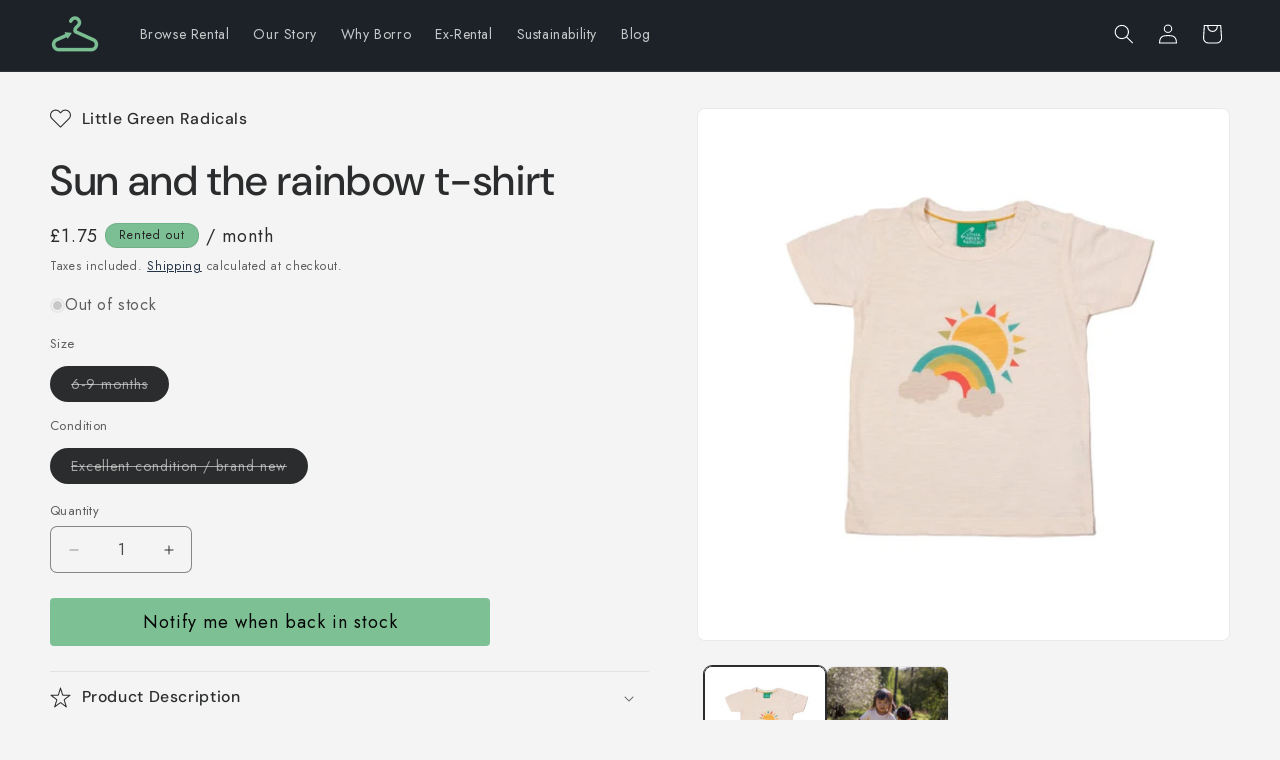

--- FILE ---
content_type: text/css
request_url: https://borro-it.com/cdn/shop/t/17/assets/component-price.css?v=88377288688665620461767700730
body_size: -176
content:
.price:after{content:" / month";display:inline;margin-left:1px;font-size:1em;letter-spacing:.1rem;line-height:calc(1 + .5 / var(--font-body-scale));color:rgb(var(--color-foreground))}.price.one-off-product:after{content:none}.price{font-size:1.6rem;letter-spacing:.1rem;line-height:calc(1 + .5 / var(--font-body-scale));color:rgb(var(--color-foreground))}.price>*{display:inline-block;vertical-align:top}.price.price--unavailable{visibility:hidden}.price--end{text-align:right}.price .price-item{display:inline-block;margin:0 1rem 0 0}.price__regular .price-item--regular{margin-right:0}.price:not(.price--show-badge) .price-item--last:last-of-type{margin:0}@media screen and (min-width: 750px){.price{margin-bottom:0}}.price--large{font-size:1.6rem;line-height:calc(1 + .5 / var(--font-body-scale));letter-spacing:.13rem}@media screen and (min-width: 750px){.price--large{font-size:1.8rem}}.price--sold-out .price__availability,.price__regular{display:block}.price__sale,.price__availability,.price .price__badge-sale,.price .price__badge-sold-out,.price--on-sale .price__regular,.price--on-sale .price__availability{display:none}.price--sold-out .price__badge-sold-out,.price--on-sale .price__badge-sale,.volume-pricing--sale-badge .price__badge-sale{display:inline-block}.volume-pricing--sale-badge .price__badge-sale{margin-left:.5rem}.price--on-sale .price__sale{display:initial;flex-direction:row;flex-wrap:wrap}.price--center{display:initial;justify-content:center}.price--on-sale .price-item--regular{text-decoration:line-through;color:rgba(var(--color-foreground),.75);font-size:1.3rem}.unit-price{display:block;font-size:1.1rem;letter-spacing:.04rem;line-height:calc(1 + .2 / var(--font-body-scale));margin-top:.2rem;text-transform:uppercase;color:rgba(var(--color-foreground),.7)}.page-sort-out-sack .price-item:after,.page-sort-out-sack .price-suffix:after,.page-sort-out-sack .price--per-month:after,.page-nursery-wear-bundles-1 .price-item:after,.page-nursery-wear-bundles-1 .price-suffix:after,.page-nursery-wear-bundles-1 .price--per-month:after{content:""!important}body.template-product-buy .price:after{content:""!important;display:none!important}.price.price--no-month:after{content:""!important;display:none!important}
/*# sourceMappingURL=/cdn/shop/t/17/assets/component-price.css.map?v=88377288688665620461767700730 */


--- FILE ---
content_type: text/javascript; charset=utf-8
request_url: https://borro-it.com/products/sun-and-the-rainbow-t-shirt.js
body_size: 723
content:
{"id":7136609829056,"title":"Sun and the rainbow t-shirt","handle":"sun-and-the-rainbow-t-shirt","description":"\u003cp\u003eSo soft and comfy to wear, this might just be their new favourite t-shirt! It's made from a summery slub jersey fabric that will keep your little one nice and cool.  The design is printed using water based inks and nickel free poppers on the shoulder make for fuss free dressing.\u003c\/p\u003e\n\u003cul\u003e\u003c\/ul\u003e\n\u003cp\u003e100% GOTS \u0026amp; fairtrade slub jersey cotton\u003c\/p\u003e","published_at":"2022-02-15T11:08:21+00:00","created_at":"2022-02-14T14:20:27+00:00","vendor":"Little Green Radicals","type":"Tops","tags":["6-9 months","baby","Beautiful basics","boy","Bright","girl","Rainbow","Summer","Weather"],"price":175,"price_min":175,"price_max":175,"available":false,"price_varies":false,"compare_at_price":null,"compare_at_price_min":0,"compare_at_price_max":0,"compare_at_price_varies":false,"variants":[{"id":44690378293440,"title":"6-9 months \/ Excellent condition \/ brand new","option1":"6-9 months","option2":"Excellent condition \/ brand new","option3":null,"sku":"LG TOS SUN 6-9","requires_shipping":true,"taxable":false,"featured_image":null,"available":false,"name":"Sun and the rainbow t-shirt - 6-9 months \/ Excellent condition \/ brand new","public_title":"6-9 months \/ Excellent condition \/ brand new","options":["6-9 months","Excellent condition \/ brand new"],"price":175,"weight":71,"compare_at_price":null,"inventory_management":"shopify","barcode":null,"requires_selling_plan":true,"selling_plan_allocations":[{"price_adjustments":[{"position":1,"price":175}],"price":175,"compare_at_price":175,"per_delivery_price":175,"selling_plan_id":561316032,"selling_plan_group_id":"82ba30823db1be532f28a22dde60387ca07b2dee"}]}],"images":["\/\/cdn.shopify.com\/s\/files\/1\/0570\/3945\/4400\/files\/sun-and-the-rainbow-t-shirt-little-green-radicals-466655.jpg?v=1740494129","\/\/cdn.shopify.com\/s\/files\/1\/0570\/3945\/4400\/files\/sun-and-the-rainbow-t-shirt-little-green-radicals-880959.jpg?v=1740494129"],"featured_image":"\/\/cdn.shopify.com\/s\/files\/1\/0570\/3945\/4400\/files\/sun-and-the-rainbow-t-shirt-little-green-radicals-466655.jpg?v=1740494129","options":[{"name":"Size","position":1,"values":["6-9 months"]},{"name":"Condition","position":2,"values":["Excellent condition \/ brand new"]}],"url":"\/products\/sun-and-the-rainbow-t-shirt","media":[{"alt":"Sun and the rainbow t-shirt - Borro - rent baby kids clothes","id":31751141720256,"position":1,"preview_image":{"aspect_ratio":1.0,"height":1200,"width":1200,"src":"https:\/\/cdn.shopify.com\/s\/files\/1\/0570\/3945\/4400\/files\/sun-and-the-rainbow-t-shirt-little-green-radicals-466655.jpg?v=1740494129"},"aspect_ratio":1.0,"height":1200,"media_type":"image","src":"https:\/\/cdn.shopify.com\/s\/files\/1\/0570\/3945\/4400\/files\/sun-and-the-rainbow-t-shirt-little-green-radicals-466655.jpg?v=1740494129","width":1200},{"alt":"Sun and the rainbow t-shirt - Borro - rent baby kids clothes","id":31751141753024,"position":2,"preview_image":{"aspect_ratio":1.0,"height":1200,"width":1200,"src":"https:\/\/cdn.shopify.com\/s\/files\/1\/0570\/3945\/4400\/files\/sun-and-the-rainbow-t-shirt-little-green-radicals-880959.jpg?v=1740494129"},"aspect_ratio":1.0,"height":1200,"media_type":"image","src":"https:\/\/cdn.shopify.com\/s\/files\/1\/0570\/3945\/4400\/files\/sun-and-the-rainbow-t-shirt-little-green-radicals-880959.jpg?v=1740494129","width":1200}],"requires_selling_plan":true,"selling_plan_groups":[{"id":"82ba30823db1be532f28a22dde60387ca07b2dee","name":"Order for immediate delivery","options":[{"name":"Subscription","position":1,"values":["month"]}],"selling_plans":[{"id":561316032,"name":"Monthly subscription","description":"","options":[{"name":"Subscription","position":1,"value":"month"}],"recurring_deliveries":true,"price_adjustments":[{"order_count":null,"position":1,"value_type":"percentage","value":0}]}],"app_id":"Seal Subscriptions"}]}

--- FILE ---
content_type: application/x-javascript
request_url: https://app.sealsubscriptions.com/shopify/public/status/shop/borro-it.myshopify.com.js?1768866685
body_size: -373
content:
var sealsubscriptions_settings_updated='1768831219';

--- FILE ---
content_type: text/javascript; charset=utf-8
request_url: https://borro-it.com/products/sun-and-the-rainbow-t-shirt.js
body_size: 418
content:
{"id":7136609829056,"title":"Sun and the rainbow t-shirt","handle":"sun-and-the-rainbow-t-shirt","description":"\u003cp\u003eSo soft and comfy to wear, this might just be their new favourite t-shirt! It's made from a summery slub jersey fabric that will keep your little one nice and cool.  The design is printed using water based inks and nickel free poppers on the shoulder make for fuss free dressing.\u003c\/p\u003e\n\u003cul\u003e\u003c\/ul\u003e\n\u003cp\u003e100% GOTS \u0026amp; fairtrade slub jersey cotton\u003c\/p\u003e","published_at":"2022-02-15T11:08:21+00:00","created_at":"2022-02-14T14:20:27+00:00","vendor":"Little Green Radicals","type":"Tops","tags":["6-9 months","baby","Beautiful basics","boy","Bright","girl","Rainbow","Summer","Weather"],"price":175,"price_min":175,"price_max":175,"available":false,"price_varies":false,"compare_at_price":null,"compare_at_price_min":0,"compare_at_price_max":0,"compare_at_price_varies":false,"variants":[{"id":44690378293440,"title":"6-9 months \/ Excellent condition \/ brand new","option1":"6-9 months","option2":"Excellent condition \/ brand new","option3":null,"sku":"LG TOS SUN 6-9","requires_shipping":true,"taxable":false,"featured_image":null,"available":false,"name":"Sun and the rainbow t-shirt - 6-9 months \/ Excellent condition \/ brand new","public_title":"6-9 months \/ Excellent condition \/ brand new","options":["6-9 months","Excellent condition \/ brand new"],"price":175,"weight":71,"compare_at_price":null,"inventory_management":"shopify","barcode":null,"requires_selling_plan":true,"selling_plan_allocations":[{"price_adjustments":[{"position":1,"price":175}],"price":175,"compare_at_price":175,"per_delivery_price":175,"selling_plan_id":561316032,"selling_plan_group_id":"82ba30823db1be532f28a22dde60387ca07b2dee"}]}],"images":["\/\/cdn.shopify.com\/s\/files\/1\/0570\/3945\/4400\/files\/sun-and-the-rainbow-t-shirt-little-green-radicals-466655.jpg?v=1740494129","\/\/cdn.shopify.com\/s\/files\/1\/0570\/3945\/4400\/files\/sun-and-the-rainbow-t-shirt-little-green-radicals-880959.jpg?v=1740494129"],"featured_image":"\/\/cdn.shopify.com\/s\/files\/1\/0570\/3945\/4400\/files\/sun-and-the-rainbow-t-shirt-little-green-radicals-466655.jpg?v=1740494129","options":[{"name":"Size","position":1,"values":["6-9 months"]},{"name":"Condition","position":2,"values":["Excellent condition \/ brand new"]}],"url":"\/products\/sun-and-the-rainbow-t-shirt","media":[{"alt":"Sun and the rainbow t-shirt - Borro - rent baby kids clothes","id":31751141720256,"position":1,"preview_image":{"aspect_ratio":1.0,"height":1200,"width":1200,"src":"https:\/\/cdn.shopify.com\/s\/files\/1\/0570\/3945\/4400\/files\/sun-and-the-rainbow-t-shirt-little-green-radicals-466655.jpg?v=1740494129"},"aspect_ratio":1.0,"height":1200,"media_type":"image","src":"https:\/\/cdn.shopify.com\/s\/files\/1\/0570\/3945\/4400\/files\/sun-and-the-rainbow-t-shirt-little-green-radicals-466655.jpg?v=1740494129","width":1200},{"alt":"Sun and the rainbow t-shirt - Borro - rent baby kids clothes","id":31751141753024,"position":2,"preview_image":{"aspect_ratio":1.0,"height":1200,"width":1200,"src":"https:\/\/cdn.shopify.com\/s\/files\/1\/0570\/3945\/4400\/files\/sun-and-the-rainbow-t-shirt-little-green-radicals-880959.jpg?v=1740494129"},"aspect_ratio":1.0,"height":1200,"media_type":"image","src":"https:\/\/cdn.shopify.com\/s\/files\/1\/0570\/3945\/4400\/files\/sun-and-the-rainbow-t-shirt-little-green-radicals-880959.jpg?v=1740494129","width":1200}],"requires_selling_plan":true,"selling_plan_groups":[{"id":"82ba30823db1be532f28a22dde60387ca07b2dee","name":"Order for immediate delivery","options":[{"name":"Subscription","position":1,"values":["month"]}],"selling_plans":[{"id":561316032,"name":"Monthly subscription","description":"","options":[{"name":"Subscription","position":1,"value":"month"}],"recurring_deliveries":true,"price_adjustments":[{"order_count":null,"position":1,"value_type":"percentage","value":0}]}],"app_id":"Seal Subscriptions"}]}

--- FILE ---
content_type: application/javascript
request_url: https://cdn-app.sealsubscriptions.com/shopify/public/js/seal-ac-module.js?v4&shop=borro-it.myshopify.com&1768831219
body_size: 132933
content:


// Seal auto-charge app
var SealAC = (function(
	$,
	$_,
	GlobalUtility,
	GlobalTranslator,
	GlobalView,
	GlobalFormSelectors,
	GlobalRequirements,
	SealGlobal,
	ClientSpecifics,
	autoInjectWidgets,
	canShowWidgets,
	settings
) {
	
	var sellingPlanGroups 		= [{"options":[{"name":"Subscription"}],"name":"Order for immediate delivery","selling_plans":[{"id":"561316032","name":"Monthly subscription","options":[{"value":"month"}],"price_adjustments":[],"prePaidMultiplier":1,"description":""}],"product_variants":[{"product_id":"6682568523968","variant_id":false,"handle":"mori-originals-sweatshirt","subscription_only":1},{"product_id":"6980534403264","variant_id":false,"handle":"autumn-squirrel-hat","subscription_only":1},{"product_id":"6978451079360","variant_id":false,"handle":"baby-booties-blue-stripe","subscription_only":1},{"product_id":"6978450751680","variant_id":false,"handle":"baby-booties-blush-stripe","subscription_only":1},{"product_id":"6978447507648","variant_id":false,"handle":"baby-booties-grey","subscription_only":1},{"product_id":"6961397596352","variant_id":false,"handle":"boats-shirt","subscription_only":1},{"product_id":"6961295622336","variant_id":false,"handle":"breton-stripe-baby-joggers-pebble","subscription_only":1},{"product_id":"6961312727232","variant_id":false,"handle":"breton-stripe-baby-joggers-turquoise","subscription_only":1},{"product_id":"6961320919232","variant_id":false,"handle":"capri-seagull-leggings","subscription_only":1},{"product_id":"6976661061824","variant_id":false,"handle":"cardigan-blue-stripe","subscription_only":1},{"product_id":"6976657195200","variant_id":false,"handle":"cardigan-blush-stripe","subscription_only":1},{"product_id":"6976663027904","variant_id":false,"handle":"cardigan-grey","subscription_only":1},{"product_id":"6976673743040","variant_id":false,"handle":"zip-up-sleepsuit-blue-stripe","subscription_only":1},{"product_id":"6976671088832","variant_id":false,"handle":"zip-up-sleepsuit-blush-stripe","subscription_only":1},{"product_id":"6976677150912","variant_id":false,"handle":"zip-up-sleepsuit-grey","subscription_only":1},{"product_id":"6976674988224","variant_id":false,"handle":"zip-up-sleepsuit-grey-stripe","subscription_only":1},{"product_id":"6976678068416","variant_id":false,"handle":"zip-up-sleepsuit-stardust","subscription_only":1},{"product_id":"6976679706816","variant_id":false,"handle":"zip-up-sleepsuit-white","subscription_only":1},{"product_id":"6946446147776","variant_id":false,"handle":"country-dress-set","subscription_only":1},{"product_id":"6978411823296","variant_id":false,"handle":"elephant-long-sleeve-kimono-bodysuit","subscription_only":1},{"product_id":"6978405695680","variant_id":false,"handle":"elephant-yoga-pants","subscription_only":1},{"product_id":"6978147975360","variant_id":false,"handle":"elephant-zip-sleepsuit","subscription_only":1},{"product_id":"6975632376000","variant_id":false,"handle":"everyday-leggings-blue-stripe","subscription_only":1},{"product_id":"6975621628096","variant_id":false,"handle":"everyday-leggings-grey","subscription_only":1},{"product_id":"6975634473152","variant_id":false,"handle":"everyday-leggings-stardust","subscription_only":1},{"product_id":"6946486059200","variant_id":false,"handle":"forage-ditsy-leggings","subscription_only":1},{"product_id":"6978445836480","variant_id":false,"handle":"headband-grey-stripe","subscription_only":1},{"product_id":"6946491662528","variant_id":false,"handle":"hoglet-jacket","subscription_only":1},{"product_id":"6961326194880","variant_id":false,"handle":"ivy-jersey-joggers","subscription_only":1},{"product_id":"6946494939328","variant_id":false,"handle":"little-deer-bodydress","subscription_only":1},{"product_id":"6946471936192","variant_id":false,"handle":"little-deer-dungarees","subscription_only":1},{"product_id":"6961405690048","variant_id":false,"handle":"lobster-shirt","subscription_only":1},{"product_id":"6976636256448","variant_id":false,"handle":"long-sleeve-bodysuit-blue-stripe","subscription_only":1},{"product_id":"6976637632704","variant_id":false,"handle":"long-sleeve-bodysuit-blush-stripe","subscription_only":1},{"product_id":"6976633897152","variant_id":false,"handle":"long-sleeve-bodysuit-grey","subscription_only":1},{"product_id":"6976637468864","variant_id":false,"handle":"long-sleeve-bodysuit-grey-stripe","subscription_only":1},{"product_id":"6976636944576","variant_id":false,"handle":"long-sleeve-bodysuit-white","subscription_only":1},{"product_id":"6974647500992","variant_id":false,"handle":"long-sleeve-kimono-bodysuit-blue-stripe","subscription_only":1},{"product_id":"6974650417344","variant_id":false,"handle":"long-sleeve-kimono-bodysuit-grey-stripe","subscription_only":1},{"product_id":"6974651007168","variant_id":false,"handle":"long-sleeve-kimono-bodysuit-stardust","subscription_only":1},{"product_id":"6976647332032","variant_id":false,"handle":"long-sleeve-t-shirt-blue","subscription_only":1},{"product_id":"6976643367104","variant_id":false,"handle":"long-sleeve-t-shirt-grey","subscription_only":1},{"product_id":"6976642252992","variant_id":false,"handle":"long-sleeve-t-shirt-grey-stripe","subscription_only":1},{"product_id":"6976651264192","variant_id":false,"handle":"long-sleeve-t-shirt-rose","subscription_only":1},{"product_id":"6980550197440","variant_id":false,"handle":"nordic-friends-snowsuit","subscription_only":1},{"product_id":"6980548919488","variant_id":false,"handle":"nordic-horses-snowsuit","subscription_only":1},{"product_id":"6976622264512","variant_id":false,"handle":"originals-dungarees-navy","subscription_only":1},{"product_id":"6975716294848","variant_id":false,"handle":"originals-dungarees-rose","subscription_only":1},{"product_id":"6976622821568","variant_id":false,"handle":"originals-dungarees-blue","subscription_only":1},{"product_id":"6975579259072","variant_id":false,"handle":"originals-sweatshirt-navy","subscription_only":1},{"product_id":"6960456073408","variant_id":false,"handle":"pink-pointelle-cardigan","subscription_only":1},{"product_id":"6960452174016","variant_id":false,"handle":"plain-grey-leggings","subscription_only":1},{"product_id":"6961257152704","variant_id":false,"handle":"pointelle-kimono-jacket","subscription_only":1},{"product_id":"6969153519808","variant_id":false,"handle":"polar-bear-shirt","subscription_only":1},{"product_id":"6948946280640","variant_id":false,"handle":"posy-dress","subscription_only":1},{"product_id":"6961331962048","variant_id":false,"handle":"pretty-ivy-muslin-dress","subscription_only":1},{"product_id":"6961268916416","variant_id":false,"handle":"pretty-muslin-dress","subscription_only":1},{"product_id":"6977154908352","variant_id":false,"handle":"pup-clever-zip-sleepsuit","subscription_only":1},{"product_id":"6977194197184","variant_id":false,"handle":"pup-leggings","subscription_only":1},{"product_id":"6977192460480","variant_id":false,"handle":"pup-long-sleeve-bodysuit","subscription_only":1},{"product_id":"6977187774656","variant_id":false,"handle":"pup-pyjamas","subscription_only":1},{"product_id":"6977180238016","variant_id":false,"handle":"pup-short-sleeve-bodysuit","subscription_only":1},{"product_id":"6977177583808","variant_id":false,"handle":"pup-sleepsuit","subscription_only":1},{"product_id":"6976663748800","variant_id":false,"handle":"raglan-sleepsuit-blue-stripe","subscription_only":1},{"product_id":"6976670105792","variant_id":false,"handle":"raglan-zip-sleepsuit-blush-stripe","subscription_only":1},{"product_id":"6976670597312","variant_id":false,"handle":"raglan-zip-sleepsuit-grey","subscription_only":1},{"product_id":"6961342152896","variant_id":false,"handle":"reversible-jersey-dungarees","subscription_only":1},{"product_id":"6976701628608","variant_id":false,"handle":"ribbed-clever-zip-sleepsuit-blush","subscription_only":1},{"product_id":"6976711819456","variant_id":false,"handle":"ribbed-clever-zip-sleepsuit-mint","subscription_only":1},{"product_id":"6976690618560","variant_id":false,"handle":"ribbed-clever-zip-sleepsuit-rose","subscription_only":1},{"product_id":"6976709787840","variant_id":false,"handle":"ribbed-clever-zip-sleepsuit-sage","subscription_only":1},{"product_id":"6976713588928","variant_id":false,"handle":"ribbed-clever-zip-sleepsuit-sky","subscription_only":1},{"product_id":"6976629506240","variant_id":false,"handle":"ribbed-comfy-joggers-blush","subscription_only":1},{"product_id":"6976629047488","variant_id":false,"handle":"ribbed-comfy-joggers-mint","subscription_only":1},{"product_id":"6976629997760","variant_id":false,"handle":"ribbed-comfy-joggers-navy","subscription_only":1},{"product_id":"6976624427200","variant_id":false,"handle":"ribbed-comfy-joggers","subscription_only":1},{"product_id":"6976629244096","variant_id":false,"handle":"ribbed-comfy-joggers-sky","subscription_only":1},{"product_id":"6975693717696","variant_id":false,"handle":"ribbed-frill-collar-bodysuit-blush","subscription_only":1},{"product_id":"6975697060032","variant_id":false,"handle":"ribbed-frill-collar-bodysuit-ecru","subscription_only":1},{"product_id":"6978437349568","variant_id":false,"handle":"ribbed-hat-blush","subscription_only":1},{"product_id":"6978423849152","variant_id":false,"handle":"ribbed-hat","subscription_only":1},{"product_id":"6975684804800","variant_id":false,"handle":"ribbed-long-sleeve-bodysuit-blush","subscription_only":1},{"product_id":"6975672254656","variant_id":false,"handle":"ribbed-long-sleeve-bodysuit-ecru","subscription_only":1},{"product_id":"6975681626304","variant_id":false,"handle":"ribbed-long-sleeve-bodysuit-mint","subscription_only":1},{"product_id":"6975683887296","variant_id":false,"handle":"ribbed-long-sleeve-bodysuit-rose","subscription_only":1},{"product_id":"6975686901952","variant_id":false,"handle":"ribbed-long-sleeve-bodysuit-sage","subscription_only":1},{"product_id":"6975685689536","variant_id":false,"handle":"ribbed-long-sleeve-bodysuit-sky","subscription_only":1},{"product_id":"6975693095104","variant_id":false,"handle":"ribbed-long-sleeve-kimono-bodysuit-blush","subscription_only":1},{"product_id":"6975691129024","variant_id":false,"handle":"ribbed-long-sleeve-kimono-bodysuit-sky","subscription_only":1},{"product_id":"6974638096576","variant_id":false,"handle":"ribbed-pyjamas","subscription_only":1},{"product_id":"6974639538368","variant_id":false,"handle":"ribbed-pyjamas-sage","subscription_only":1},{"product_id":"6975652266176","variant_id":false,"handle":"ribbed-short-sleeve-bodysuit-blush","subscription_only":1},{"product_id":"6975660392640","variant_id":false,"handle":"ribbed-short-sleeve-bodysuit-ecru","subscription_only":1},{"product_id":"6975661506752","variant_id":false,"handle":"ribbed-short-sleeve-bodysuit-mint","subscription_only":1},{"product_id":"6975656001728","variant_id":false,"handle":"ribbed-short-sleeve-bodysuit-navy-1","subscription_only":1},{"product_id":"6975665307840","variant_id":false,"handle":"ribbed-short-sleeve-bodysuit-rose","subscription_only":1},{"product_id":"6975656755392","variant_id":false,"handle":"ribbed-short-sleeve-bodysuit-sage","subscription_only":1},{"product_id":"6975663079616","variant_id":false,"handle":"ribbed-short-sleeve-bodysuit-sky","subscription_only":1},{"product_id":"6975668158656","variant_id":false,"handle":"ribbed-short-sleeve-bodysuit-yellow","subscription_only":1},{"product_id":"6974657724608","variant_id":false,"handle":"ribbed-short-sleeve-kimono-bodysuit-sage","subscription_only":1},{"product_id":"6975703908544","variant_id":false,"handle":"roll-neck-bodysuit-grey-1","subscription_only":1},{"product_id":"6975701352640","variant_id":false,"handle":"roll-neck-bodysuit-grey","subscription_only":1},{"product_id":"6946438054080","variant_id":false,"handle":"sea-floral-leggings","subscription_only":1},{"product_id":"6961392451776","variant_id":false,"handle":"seal-all-over-bodysuit","subscription_only":1},{"product_id":"6961388716224","variant_id":false,"handle":"seal-bodysuit","subscription_only":1},{"product_id":"6961283268800","variant_id":false,"handle":"shift-dress","subscription_only":1},{"product_id":"6976632619200","variant_id":false,"handle":"short-sleeve-bodysuit-blue-stripe","subscription_only":1},{"product_id":"6976630751424","variant_id":false,"handle":"short-sleeve-bodysuit-blush-stripe","subscription_only":1},{"product_id":"6976633372864","variant_id":false,"handle":"short-sleeve-bodysuit-grey","subscription_only":1},{"product_id":"6976633012416","variant_id":false,"handle":"short-sleeve-bodysuit-grey-stripe","subscription_only":1},{"product_id":"6974656741568","variant_id":false,"handle":"short-sleeve-kimono-bodysuit-grey","subscription_only":1},{"product_id":"6974654251200","variant_id":false,"handle":"copy-of-long-sleeve-kimono-bodysuit-stardust","subscription_only":1},{"product_id":"6974655660224","variant_id":false,"handle":"short-sleeve-kimono-bodysuit-white","subscription_only":1},{"product_id":"6961375150272","variant_id":false,"handle":"sleeveless-smock-dress","subscription_only":1},{"product_id":"6978440036544","variant_id":false,"handle":"snoozy-pjs-blue-stripe","subscription_only":1},{"product_id":"6978444034240","variant_id":false,"handle":"snoozy-pyjamas-grey","subscription_only":1},{"product_id":"6980551475392","variant_id":false,"handle":"sherpa-coat","subscription_only":1},{"product_id":"6968969527488","variant_id":false,"handle":"striped-drawstring-trousers","subscription_only":1},{"product_id":"6961395499200","variant_id":false,"handle":"walrus-bodysuit","subscription_only":1},{"product_id":"6960453583040","variant_id":false,"handle":"whale-leggings","subscription_only":1},{"product_id":"6961408966848","variant_id":false,"handle":"woodland-deer-hoody","subscription_only":1},{"product_id":"6961411588288","variant_id":false,"handle":"woodland-leggings","subscription_only":1},{"product_id":"6975594004672","variant_id":false,"handle":"yoga-pants-blue-stripe","subscription_only":1},{"product_id":"6975599968448","variant_id":false,"handle":"yoga-pants-blush-stripe","subscription_only":1},{"product_id":"6975609471168","variant_id":false,"handle":"yoga-pants-grey","subscription_only":1},{"product_id":"6975591448768","variant_id":false,"handle":"yoga-pants-grey-stripe","subscription_only":1},{"product_id":"6975607013568","variant_id":false,"handle":"yoga-pants-stardust","subscription_only":1},{"product_id":"6992547479744","variant_id":false,"handle":"rainbow-knit-dungarees","subscription_only":1},{"product_id":"6992616489152","variant_id":false,"handle":"dolphin-puddlepack-jacket","subscription_only":1},{"product_id":"6992606396608","variant_id":false,"handle":"puppy-pal-jumper","subscription_only":1},{"product_id":"6992591093952","variant_id":false,"handle":"pole-to-pole-sleepsuit","subscription_only":1},{"product_id":"6992584147136","variant_id":false,"handle":"stargazer-sleepsuit","subscription_only":1},{"product_id":"6992574382272","variant_id":false,"handle":"puffling-sleepsuit","subscription_only":1},{"product_id":"6992567468224","variant_id":false,"handle":"the-good-life-sleepsuit","subscription_only":1},{"product_id":"6992556556480","variant_id":false,"handle":"little-farm-sleepsuit","subscription_only":1},{"product_id":"6992532603072","variant_id":false,"handle":"cat-life-dungarees","subscription_only":1},{"product_id":"6992514384064","variant_id":false,"handle":"mini-country-coat","subscription_only":1},{"product_id":"6992412049600","variant_id":false,"handle":"little-heart-dress","subscription_only":1},{"product_id":"6992409264320","variant_id":false,"handle":"little-heart-knit-dress","subscription_only":1},{"product_id":"6992253944000","variant_id":false,"handle":"rainbow-jumper","subscription_only":1},{"product_id":"6990910750912","variant_id":false,"handle":"stripy-heart-jumper","subscription_only":1},{"product_id":"6992405954752","variant_id":false,"handle":"happy-hare-knit-dress","subscription_only":1},{"product_id":"6992403660992","variant_id":false,"handle":"berry-ditsy-dress","subscription_only":1},{"product_id":"6992400613568","variant_id":false,"handle":"pretty-pony-dress","subscription_only":1},{"product_id":"6992346022080","variant_id":false,"handle":"rainbow-pony-top","subscription_only":1},{"product_id":"6992360243392","variant_id":false,"handle":"fairy-tale-tunic","subscription_only":1},{"product_id":"6992369647808","variant_id":false,"handle":"together-tunic","subscription_only":1},{"product_id":"6992218947776","variant_id":false,"handle":"birdy-sweatshirt","subscription_only":1},{"product_id":"6992265511104","variant_id":false,"handle":"cord-pull-ons-navy","subscription_only":1},{"product_id":"6992261841088","variant_id":false,"handle":"cord-pull-ups","subscription_only":1},{"product_id":"6992331178176","variant_id":false,"handle":"country-blouse","subscription_only":1},{"product_id":"6992284090560","variant_id":false,"handle":"denim-pull-ons","subscription_only":1},{"product_id":"6992343531712","variant_id":false,"handle":"ellie-dot-top","subscription_only":1},{"product_id":"6990902722752","variant_id":false,"handle":"ellie-parade-hat","subscription_only":1},{"product_id":"6992327835840","variant_id":false,"handle":"frill-leggings-pink","subscription_only":1},{"product_id":"6990908489920","variant_id":false,"handle":"froggy-sweatshirt","subscription_only":1},{"product_id":"6992268067008","variant_id":false,"handle":"hedgerow-joggers","subscription_only":1},{"product_id":"6992324722880","variant_id":false,"handle":"hedgerow-leggings","subscription_only":1},{"product_id":"6992273866944","variant_id":false,"handle":"ladybird-joggers","subscription_only":1},{"product_id":"6992239689920","variant_id":false,"handle":"ladybird-sweatshirt","subscription_only":1},{"product_id":"6992256630976","variant_id":false,"handle":"little-cub-jumper","subscription_only":1},{"product_id":"6992258957504","variant_id":false,"handle":"little-seal-jumper","subscription_only":1},{"product_id":"6992249487552","variant_id":false,"handle":"my-first-cardi-navy","subscription_only":1},{"product_id":"6992278454464","variant_id":false,"handle":"posy-pull-ons","subscription_only":1},{"product_id":"6948771332288","variant_id":false,"handle":"quay-cardi","subscription_only":1},{"product_id":"6992351166656","variant_id":false,"handle":"rescue-squad-top","subscription_only":1},{"product_id":"6992213115072","variant_id":false,"handle":"rescue-sweatshirt","subscription_only":1},{"product_id":"6992349102272","variant_id":false,"handle":"shooting-star-top","subscription_only":1},{"product_id":"6992356638912","variant_id":false,"handle":"snow-tractor-top","subscription_only":1},{"product_id":"6992320987328","variant_id":false,"handle":"stella-leggings","subscription_only":1},{"product_id":"7003849490624","variant_id":false,"handle":"british-birds-leggings","subscription_only":1},{"product_id":"7003871019200","variant_id":false,"handle":"slub-long-sleeved-bodysuit","subscription_only":1},{"product_id":"7003874721984","variant_id":false,"handle":"deep-sea-dungarees","subscription_only":1},{"product_id":"7003821637824","variant_id":false,"handle":"ditsy-star-sleepsuit","subscription_only":1},{"product_id":"7003858337984","variant_id":false,"handle":"hooded-seagulls-playsuit","subscription_only":1},{"product_id":"7003822620864","variant_id":false,"handle":"little-wings-wrapover-sleepsuit","subscription_only":1},{"product_id":"7003868561600","variant_id":false,"handle":"nature-trail-bodydress","subscription_only":1},{"product_id":"7003866824896","variant_id":false,"handle":"nature-trail-dress","subscription_only":1},{"product_id":"7003878228160","variant_id":false,"handle":"otter-applique-top","subscription_only":1},{"product_id":"7003855782080","variant_id":false,"handle":"otter-romper","subscription_only":1},{"product_id":"7003862040768","variant_id":false,"handle":"otter-long-sleeved-bodysuit","subscription_only":1},{"product_id":"7003831206080","variant_id":false,"handle":"otter-sleepsuit","subscription_only":1},{"product_id":"7003837792448","variant_id":false,"handle":"puffin-baby-set","subscription_only":1},{"product_id":"7003848573120","variant_id":false,"handle":"pull-up-british-birds-trousers","subscription_only":1},{"product_id":"7003839856832","variant_id":false,"handle":"pull-up-mustard-trousers","subscription_only":1},{"product_id":"7003880358080","variant_id":false,"handle":"rabbit-applique-top","subscription_only":1},{"product_id":"7003820032192","variant_id":false,"handle":"rainbow-elephant-sleepsuit-1","subscription_only":1},{"product_id":"7003844739264","variant_id":false,"handle":"ruffle-bum-trousers","subscription_only":1},{"product_id":"7003863777472","variant_id":false,"handle":"seagulls-dress","subscription_only":1},{"product_id":"7003861254336","variant_id":false,"handle":"stripy-otter-long-sleeved-bodysuit","subscription_only":1},{"product_id":"7003851882688","variant_id":false,"handle":"wildlife-dungarees","subscription_only":1},{"product_id":"7002927890624","variant_id":false,"handle":"apple-dot-sleepsuit","subscription_only":1},{"product_id":"7002948075712","variant_id":false,"handle":"blue-stripe-bodysuit","subscription_only":1},{"product_id":"7002921926848","variant_id":false,"handle":"cat-life-knit-leggings","subscription_only":1},{"product_id":"7002955186368","variant_id":false,"handle":"ditsy-heart-bodysuit","subscription_only":1},{"product_id":"7002920124608","variant_id":false,"handle":"fox-and-squirrel-hat","subscription_only":1},{"product_id":"7002932969664","variant_id":false,"handle":"fox-and-squirrel-sleepsuit","subscription_only":1},{"product_id":"7002982088896","variant_id":false,"handle":"foxy-sleepsuit","subscription_only":1},{"product_id":"7003025866944","variant_id":false,"handle":"foxy-tail-sweatshirt","subscription_only":1},{"product_id":"7003058471104","variant_id":false,"handle":"go-coat","subscription_only":1},{"product_id":"7002925760704","variant_id":false,"handle":"heart-cardi","subscription_only":1},{"product_id":"7003020722368","variant_id":false,"handle":"heart-knit-set","subscription_only":1},{"product_id":"7002929823936","variant_id":false,"handle":"home-ditsy-sleepsuit","subscription_only":1},{"product_id":"7002959052992","variant_id":false,"handle":"little-farm-knit-romper","subscription_only":1},{"product_id":"7002923991232","variant_id":false,"handle":"my-first-rainbow-cardi","subscription_only":1},{"product_id":"7003051032768","variant_id":false,"handle":"nimbus-coat","subscription_only":1},{"product_id":"7003044217024","variant_id":false,"handle":"nimbus-snowsuit","subscription_only":1},{"product_id":"7003026882752","variant_id":false,"handle":"off-to-market-sweatshirt","subscription_only":1},{"product_id":"7003031437504","variant_id":false,"handle":"puffling-knit-leggings","subscription_only":1},{"product_id":"7003029373120","variant_id":false,"handle":"puffling-sweatshirt","subscription_only":1},{"product_id":"7003022721216","variant_id":false,"handle":"rambling-cardi","subscription_only":1},{"product_id":"7003061551296","variant_id":false,"handle":"snuggle-coat","subscription_only":1},{"product_id":"7002970947776","variant_id":false,"handle":"squirrel-knit-set","subscription_only":1},{"product_id":"7003028553920","variant_id":false,"handle":"rainbow-stripy-heart-jumper","subscription_only":1},{"product_id":"7002949648576","variant_id":false,"handle":"the-good-life-bodysuit","subscription_only":1},{"product_id":"7002917732544","variant_id":false,"handle":"the-good-life-hat","subscription_only":1},{"product_id":"7003038646464","variant_id":false,"handle":"winter-floral-bodydress","subscription_only":1},{"product_id":"7003032846528","variant_id":false,"handle":"winter-floral-sleepsuit","subscription_only":1},{"product_id":"7032248434880","variant_id":false,"handle":"the-good-life-sleep-bag","subscription_only":1},{"product_id":"7032261279936","variant_id":false,"handle":"fox-and-squirrel-sleep-bag","subscription_only":1},{"product_id":"7032268292288","variant_id":false,"handle":"home-ditsy-sleep-bag","subscription_only":1},{"product_id":"7032272945344","variant_id":false,"handle":"hedgehog-knit-leggings","subscription_only":1},{"product_id":"7032279728320","variant_id":false,"handle":"farm-knit-leggings","subscription_only":1},{"product_id":"7032285364416","variant_id":false,"handle":"rainbow-apple-sleepsuit","subscription_only":1},{"product_id":"7032292966592","variant_id":false,"handle":"foxy-peach-zip-sleepsuit","subscription_only":1},{"product_id":"7032303648960","variant_id":false,"handle":"foxy-romper","subscription_only":1},{"product_id":"7032307876032","variant_id":false,"handle":"rainbow-apple-dungarees","subscription_only":1},{"product_id":"7032322916544","variant_id":false,"handle":"home-ditsy-dungarees","subscription_only":1},{"product_id":"7032328159424","variant_id":false,"handle":"foxy-leggings","subscription_only":1},{"product_id":"7032341266624","variant_id":false,"handle":"fox-and-squirrel-set","subscription_only":1},{"product_id":"7032350802112","variant_id":false,"handle":"puffling-romper","subscription_only":1},{"product_id":"7032333304000","variant_id":false,"handle":"the-good-life-leggings","subscription_only":1},{"product_id":"7123721814208","variant_id":false,"handle":"headband-ribbed-ecru","subscription_only":1},{"product_id":"7136605077696","variant_id":false,"handle":"apple-tree-bodysuit-set","subscription_only":1},{"product_id":"7136602783936","variant_id":false,"handle":"the-bear-jamboree-baby-body-set","subscription_only":1},{"product_id":"7136604553408","variant_id":false,"handle":"quince-flowers-bodysuit-set","subscription_only":1},{"product_id":"7136605438144","variant_id":false,"handle":"summer-seagull-sleepsuit","subscription_only":1},{"product_id":"7136607207616","variant_id":false,"handle":"quince-flowers-sleepsuit","subscription_only":1},{"product_id":"7136607862976","variant_id":false,"handle":"summer-day-t-shirt","subscription_only":1},{"product_id":"7136609829056","variant_id":false,"handle":"sun-and-the-rainbow-t-shirt","subscription_only":1},{"product_id":"7136608977088","variant_id":false,"handle":"campervan-adventures-applique-t-shirt","subscription_only":1},{"product_id":"7137687470272","variant_id":false,"handle":"wild-horses-bubble-romper","subscription_only":1},{"product_id":"7137692909760","variant_id":false,"handle":"rainbow-down-by-the-sea-shorts","subscription_only":1},{"product_id":"7137676656832","variant_id":false,"handle":"quince-flowers-playset","subscription_only":1},{"product_id":"7137675739328","variant_id":false,"handle":"seagull-playset","subscription_only":1},{"product_id":"7137684029632","variant_id":false,"handle":"the-birds-did-sing-reversible-spring-jacket","subscription_only":1},{"product_id":"7137682718912","variant_id":false,"handle":"apple-tree-button-down-t-shirt","subscription_only":1},{"product_id":"7137680588992","variant_id":false,"handle":"little-woodpecker-button-down-t-shirt","subscription_only":1},{"product_id":"7137782890688","variant_id":false,"handle":"siamese-croc-romper","subscription_only":1},{"product_id":"7137765228736","variant_id":false,"handle":"amur-leopard-romper","subscription_only":1},{"product_id":"7137780007104","variant_id":false,"handle":"geometric-elephant-romper","subscription_only":1},{"product_id":"7145820487872","variant_id":false,"handle":"norsebots-sleepsuit","subscription_only":1},{"product_id":"7145821798592","variant_id":false,"handle":"golden-suns-storytime-dress","subscription_only":1},{"product_id":"7145822748864","variant_id":false,"handle":"duck-egg-blue-stripe-beach-shorts","subscription_only":1},{"product_id":"7145825403072","variant_id":false,"handle":"sunset-stripe-falling-water-top","subscription_only":1},{"product_id":"7145827205312","variant_id":false,"handle":"ahoy-there-zip-hoodie","subscription_only":1},{"product_id":"7145834021056","variant_id":false,"handle":"mermaid-applique-t-shirt","subscription_only":1},{"product_id":"7145838411968","variant_id":false,"handle":"island-adventure-t-shirt","subscription_only":1},{"product_id":"7145856270528","variant_id":false,"handle":"storm-blue-sail-away-shirt","subscription_only":1},{"product_id":"7145860792512","variant_id":false,"handle":"wild-strawberries-classic-blouse","subscription_only":1},{"product_id":"7145863512256","variant_id":false,"handle":"flying-high-button-down-top","subscription_only":1},{"product_id":"7145881338048","variant_id":false,"handle":"flying-high-t-shirt","subscription_only":1},{"product_id":"7145867837632","variant_id":false,"handle":"mermaid-and-the-starfish-t-shirt","subscription_only":1},{"product_id":"7145873309888","variant_id":false,"handle":"beyond-the-rainbow-t-shirt","subscription_only":1},{"product_id":"7160125096128","variant_id":false,"handle":"down-by-the-sea-shorts","subscription_only":1},{"product_id":"7158901702848","variant_id":false,"handle":"corn-silk-blue-adventure-shorts","subscription_only":1},{"product_id":"7158900490432","variant_id":false,"handle":"corn-silk-blue-stripe-summer-shortie","subscription_only":1},{"product_id":"7158901014720","variant_id":false,"handle":"corn-silk-red-stripe-summer-shortie","subscription_only":1},{"product_id":"7158900228288","variant_id":false,"handle":"ahoy-there-t-shirt","subscription_only":1},{"product_id":"7158875521216","variant_id":false,"handle":"adventure-island-t-shirt","subscription_only":1},{"product_id":"7160126865600","variant_id":false,"handle":"gold-adventure-sunshine-shorts","subscription_only":1},{"product_id":"7160128143552","variant_id":false,"handle":"dusky-down-by-the-sea-shorts","subscription_only":1},{"product_id":"7160131518656","variant_id":false,"handle":"corn-silk-frill-dress","subscription_only":1},{"product_id":"7160150261952","variant_id":false,"handle":"ditsy-flower-frill-romper","subscription_only":1},{"product_id":"7160130830528","variant_id":false,"handle":"dusky-frill-dress","subscription_only":1},{"product_id":"7160129683648","variant_id":false,"handle":"dusky-frill-romper","subscription_only":1},{"product_id":"7160155209920","variant_id":false,"handle":"over-the-rainbow-classic-shortie-dungarees","subscription_only":1},{"product_id":"7160153047232","variant_id":false,"handle":"sail-away-classic-shortie-dungarees","subscription_only":1},{"product_id":"7160131911872","variant_id":false,"handle":"gold-embroidered-pocket-dress","subscription_only":1},{"product_id":"7160144658624","variant_id":false,"handle":"wild-strawberries-embroidered-dress","subscription_only":1},{"product_id":"7160136532160","variant_id":false,"handle":"ditsy-flower-sundress","subscription_only":1},{"product_id":"7160147902656","variant_id":false,"handle":"flying-high-story-time-dress","subscription_only":1},{"product_id":"7160139120832","variant_id":false,"handle":"story-time-dress","subscription_only":1},{"product_id":"7160141873344","variant_id":false,"handle":"mermaid-and-the-starfish-easy-peasy-dress","subscription_only":1},{"product_id":"7160134729920","variant_id":false,"handle":"beyond-the-rainbow-easy-peasy-dress","subscription_only":1},{"product_id":"7165586505920","variant_id":false,"handle":"acorn-playsuit","subscription_only":1},{"product_id":"7165604593856","variant_id":false,"handle":"bird-playsuit","subscription_only":1},{"product_id":"7165597614272","variant_id":false,"handle":"forest-bear-playsuit","subscription_only":1},{"product_id":"7165591945408","variant_id":false,"handle":"little-cub-playsuit","subscription_only":1},{"product_id":"7165531029696","variant_id":false,"handle":"rainbow-weather-long-sleeve-bodysuits-3-pack","subscription_only":1},{"product_id":"7163499446464","variant_id":false,"handle":"cotton-tail-bodysuits","subscription_only":1},{"product_id":"7171224338624","variant_id":false,"handle":"animal-bubble-romper","subscription_only":1},{"product_id":"7171220603072","variant_id":false,"handle":"bird-bubble-romper","subscription_only":1},{"product_id":"7171189473472","variant_id":false,"handle":"forest-bear-bubble-romper","subscription_only":1},{"product_id":"7171164340416","variant_id":false,"handle":"bird-baby-bloomers","subscription_only":1},{"product_id":"7171157852352","variant_id":false,"handle":"forest-bear-bloomers","subscription_only":1},{"product_id":"7171181510848","variant_id":false,"handle":"rose-forest-bloomers","subscription_only":1},{"product_id":"7171138584768","variant_id":false,"handle":"jacquard-stripe-brace-trousers","subscription_only":1},{"product_id":"7171151626432","variant_id":false,"handle":"pumice-bracer-trousers","subscription_only":1},{"product_id":"7171132424384","variant_id":false,"handle":"cub-outersuit","subscription_only":1},{"product_id":"7171120922816","variant_id":false,"handle":"pluto-outersuit","subscription_only":1},{"product_id":"7170176614592","variant_id":false,"handle":"rose-bear-playsuit","subscription_only":1},{"product_id":"7203316105408","variant_id":false,"handle":"rainbow-print-sleeveless-bodysuit","subscription_only":1},{"product_id":"7203328426176","variant_id":false,"handle":"rainbow-print-sleeveless-dress","subscription_only":1},{"product_id":"7203267477696","variant_id":false,"handle":"festival-fun-sleeveless-romper","subscription_only":1},{"product_id":"7203302703296","variant_id":false,"handle":"turquoise-stripe-long-sleeve-bodysuit","subscription_only":1},{"product_id":"7203293364416","variant_id":false,"handle":"ducky-zebra-zip-up-romper","subscription_only":1},{"product_id":"7203285663936","variant_id":false,"handle":"seaside-fun-sleeveless-romper","subscription_only":1},{"product_id":"7203493707968","variant_id":false,"handle":"kite-flying-zip-up-romper","subscription_only":1},{"product_id":"7215436562624","variant_id":false,"handle":"floral-tunic-playset","subscription_only":1},{"product_id":"7215414280384","variant_id":false,"handle":"foxes-embroidered-playset","subscription_only":1},{"product_id":"7215392653504","variant_id":false,"handle":"foxes-playsuit","subscription_only":1},{"product_id":"7215401566400","variant_id":false,"handle":"playthings-dungaree-set","subscription_only":1},{"product_id":"7215382888640","variant_id":false,"handle":"playthings-zip-outersuit","subscription_only":1},{"product_id":"7215396716736","variant_id":false,"handle":"fairies-ruffle-playsuit","subscription_only":1},{"product_id":"7215385051328","variant_id":false,"handle":"forest-friends-playsuit","subscription_only":1},{"product_id":"7215376400576","variant_id":false,"handle":"cars-outersuit","subscription_only":1},{"product_id":"7215371616448","variant_id":false,"handle":"rib-sleepy-dungarees","subscription_only":1},{"product_id":"7215363424448","variant_id":false,"handle":"chambray-dungarees","subscription_only":1},{"product_id":"7215357984960","variant_id":false,"handle":"jersey-bear-playset","subscription_only":1},{"product_id":"7215279505600","variant_id":false,"handle":"jersey-car-playset","subscription_only":1},{"product_id":"7257077481664","variant_id":false,"handle":"check-dungarees","subscription_only":1},{"product_id":"7257065259200","variant_id":false,"handle":"blue-stripe-leggings","subscription_only":1},{"product_id":"7257049530560","variant_id":false,"handle":"dino-leggings","subscription_only":1},{"product_id":"7256942444736","variant_id":false,"handle":"dino-reversible-dungarees","subscription_only":1},{"product_id":"7256702517440","variant_id":false,"handle":"dino-reversible-jacket","subscription_only":1},{"product_id":"7257008341184","variant_id":false,"handle":"fairies-tunic-playset","subscription_only":1},{"product_id":"7256960630976","variant_id":false,"handle":"pink-cord-bubble-romper","subscription_only":1},{"product_id":"7256991039680","variant_id":false,"handle":"rib-bubble-long-sleeve-romper","subscription_only":1},{"product_id":"7256932155584","variant_id":false,"handle":"embroidered-cord-dungarees","subscription_only":1},{"product_id":"7256869994688","variant_id":false,"handle":"kitty-cord-dress","subscription_only":1},{"product_id":"7256916230336","variant_id":false,"handle":"navy-cord-dungarees","subscription_only":1},{"product_id":"7256690720960","variant_id":false,"handle":"car-applique-playsuit","subscription_only":1},{"product_id":"7215519629504","variant_id":false,"handle":"duck-stripe-dungarees","subscription_only":1},{"product_id":"7256884740288","variant_id":false,"handle":"reversible-pinafore-character-dress","subscription_only":1},{"product_id":"7257249349824","variant_id":false,"handle":"boom-yoga-pants","subscription_only":1},{"product_id":"7257269502144","variant_id":false,"handle":"calendula-volume-pants","subscription_only":1},{"product_id":"7257255674048","variant_id":false,"handle":"chanterelle-yoga-pants","subscription_only":1},{"product_id":"7257244991680","variant_id":false,"handle":"cozy-me-bow-yoga-pants-charcoal-blue","subscription_only":1},{"product_id":"7257258164416","variant_id":false,"handle":"cozy-me-pretty-yoga-pants","subscription_only":1},{"product_id":"7257272418496","variant_id":false,"handle":"lily-yoga-pants","subscription_only":1},{"product_id":"7257239224512","variant_id":false,"handle":"mini-me-yoga-pants","subscription_only":1},{"product_id":"7257273204928","variant_id":false,"handle":"tilly-yoga-pants","subscription_only":1},{"product_id":"7257233817792","variant_id":false,"handle":"lily-dress","subscription_only":1},{"product_id":"7257229951168","variant_id":false,"handle":"calendula-bodysuit-dress","subscription_only":1},{"product_id":"7257226379456","variant_id":false,"handle":"tilly-dress","subscription_only":1},{"product_id":"7257222906048","variant_id":false,"handle":"chanterelle-dress","subscription_only":1},{"product_id":"7257217859776","variant_id":false,"handle":"boom-dress","subscription_only":1},{"product_id":"7257288212672","variant_id":false,"handle":"calendula-long-sleeved-bodysuit","subscription_only":1},{"product_id":"7257293193408","variant_id":false,"handle":"calendula-shortie-romper","subscription_only":1},{"product_id":"7257291161792","variant_id":false,"handle":"tractor-shortie-romper","subscription_only":1},{"product_id":"7257289982144","variant_id":false,"handle":"cozy-me-bombay-long-sleeved-bodysuit","subscription_only":1},{"product_id":"7257283133632","variant_id":false,"handle":"lily-bell-sleeve-top","subscription_only":1},{"product_id":"7257288540352","variant_id":false,"handle":"lily-long-sleeved-bodysuit","subscription_only":1},{"product_id":"7257287950528","variant_id":false,"handle":"cozy-me-dream-blush-long-sleeved-bodysuit","subscription_only":1},{"product_id":"7257286803648","variant_id":false,"handle":"cozy-me-mustard-long-sleeved-bodysuit","subscription_only":1},{"product_id":"7257285886144","variant_id":false,"handle":"gather-mustard-top","subscription_only":1},{"product_id":"7257280348352","variant_id":false,"handle":"classic-navy-t-shirt","subscription_only":1},{"product_id":"7270118654144","variant_id":false,"handle":"midnight-blue-waffle-t-shirt","subscription_only":1},{"product_id":"7275005247680","variant_id":false,"handle":"blossom-bloomers","subscription_only":1},{"product_id":"7275003150528","variant_id":false,"handle":"blue-block-print-bloomers","subscription_only":1},{"product_id":"7274998104256","variant_id":false,"handle":"pink-muslin-bloomers","subscription_only":1},{"product_id":"7275009245376","variant_id":false,"handle":"ticking-stripe-bloomers","subscription_only":1},{"product_id":"7275011571904","variant_id":false,"handle":"turquoise-muslin-bloomers","subscription_only":1},{"product_id":"7274981490880","variant_id":false,"handle":"birds-t-shirt","subscription_only":1},{"product_id":"7274976542912","variant_id":false,"handle":"faces-t-shirt","subscription_only":1},{"product_id":"7274991550656","variant_id":false,"handle":"panda-t-shirt","subscription_only":1},{"product_id":"7274988077248","variant_id":false,"handle":"bicycles-t-shirt","subscription_only":1},{"product_id":"7274961797312","variant_id":false,"handle":"kimono-bicycles-romper","subscription_only":1},{"product_id":"7274984767680","variant_id":false,"handle":"flowers-t-shirt","subscription_only":1},{"product_id":"7274958225600","variant_id":false,"handle":"blossom-summer-playsuit","subscription_only":1},{"product_id":"7274973561024","variant_id":false,"handle":"kimono-blossom-romper","subscription_only":1},{"product_id":"7274894360768","variant_id":false,"handle":"smock-peter-pan-collar-dress-blossom","subscription_only":1},{"product_id":"7274952327360","variant_id":false,"handle":"aeroplanes-summer-playsuit","subscription_only":1},{"product_id":"7274956554432","variant_id":false,"handle":"birds-summer-playsuit","subscription_only":1},{"product_id":"7274947215552","variant_id":false,"handle":"ticking-stripe-summer-playsuit","subscription_only":1},{"product_id":"7274943938752","variant_id":false,"handle":"seersucker-summer-playsuit","subscription_only":1},{"product_id":"7274932928704","variant_id":false,"handle":"muslin-pink-playsuit","subscription_only":1},{"product_id":"7274912284864","variant_id":false,"handle":"sleeveless-smock-dress-blue","subscription_only":1},{"product_id":"7274906419392","variant_id":false,"handle":"sleeveless-smock-dress-orange","subscription_only":1},{"product_id":"7274928898240","variant_id":false,"handle":"sleeveless-smock-dress-teacups","subscription_only":1},{"product_id":"7278555693248","variant_id":false,"handle":"corfe-shorts-green","subscription_only":1},{"product_id":"7278554841280","variant_id":false,"handle":"sweet-stripe-romper","subscription_only":1},{"product_id":"7278555365568","variant_id":false,"handle":"ticking-shorts","subscription_only":1},{"product_id":"7278553530560","variant_id":false,"handle":"sunny-the-seagull-knit-leggings","subscription_only":1},{"product_id":"7278553956544","variant_id":false,"handle":"sunny-the-seagull-romper","subscription_only":1},{"product_id":"7278545436864","variant_id":false,"handle":"ele-knit-leggings","subscription_only":1},{"product_id":"7278734704832","variant_id":false,"handle":"i-spy-zip-sleepsuit","subscription_only":1},{"product_id":"7278735261888","variant_id":false,"handle":"flower-time-zip-sleepsuit","subscription_only":1},{"product_id":"7278735753408","variant_id":false,"handle":"ladybird-zip-sleepsuit","subscription_only":1},{"product_id":"7278725824704","variant_id":false,"handle":"bun-bun-dungarees","subscription_only":1},{"product_id":"7278736113856","variant_id":false,"handle":"bun-bun-set","subscription_only":1},{"product_id":"7278721007808","variant_id":false,"handle":"hunnybun-tunic","subscription_only":1},{"product_id":"7278732640448","variant_id":false,"handle":"pond-life-dress","subscription_only":1},{"product_id":"7278733328576","variant_id":false,"handle":"strawberry-pinafore-dress","subscription_only":1},{"product_id":"7278734147776","variant_id":false,"handle":"blooms-cardi","subscription_only":1},{"product_id":"7278720254144","variant_id":false,"handle":"flower-time-tunic","subscription_only":1},{"product_id":"7278736998592","variant_id":false,"handle":"froglet-puddlepack-suit","subscription_only":1},{"product_id":"7278736670912","variant_id":false,"handle":"ladybird-puddlepack-suit","subscription_only":1},{"product_id":"7278721630400","variant_id":false,"handle":"sausage-dog-t-shirt","subscription_only":1},{"product_id":"7278732968128","variant_id":false,"handle":"daisy-meadow-dress","subscription_only":1},{"product_id":"7278737227968","variant_id":false,"handle":"savannah-sun-hat","subscription_only":1},{"product_id":"7278737752256","variant_id":false,"handle":"sweet-stripe-sun-hat","subscription_only":1},{"product_id":"7278731133120","variant_id":false,"handle":"sea-star-dungarees","subscription_only":1},{"product_id":"7278732280000","variant_id":false,"handle":"sea-turtle-dungarees","subscription_only":1},{"product_id":"7278723137728","variant_id":false,"handle":"haven-shirt","subscription_only":1},{"product_id":"7278724415680","variant_id":false,"handle":"savannah-shirt","subscription_only":1},{"product_id":"7282334499008","variant_id":false,"handle":"seaside-rib-baby-pants","subscription_only":1},{"product_id":"7282328043712","variant_id":false,"handle":"rainbow-star-bloomer","subscription_only":1},{"product_id":"7282331451584","variant_id":false,"handle":"seeds-bloomers","subscription_only":1},{"product_id":"7282325455040","variant_id":false,"handle":"cub-dungaree","subscription_only":1},{"product_id":"7282318737600","variant_id":false,"handle":"croc-shortie-dungaree","subscription_only":1},{"product_id":"7283402637504","variant_id":false,"handle":"seaside-rib-tee-and-short-set","subscription_only":1},{"product_id":"7283400081600","variant_id":false,"handle":"rainbow-star-dress","subscription_only":1},{"product_id":"7283398377664","variant_id":false,"handle":"seeds-dress","subscription_only":1},{"product_id":"7283397066944","variant_id":false,"handle":"hello-print-t-shirt","subscription_only":1},{"product_id":"7283393888448","variant_id":false,"handle":"whales-shorts","subscription_only":1},{"product_id":"7283396149440","variant_id":false,"handle":"whales-t-shirt","subscription_only":1},{"product_id":"7327540183232","variant_id":false,"handle":"seahorse-surfsuit","subscription_only":1},{"product_id":"7327540510912","variant_id":false,"handle":"seahorse-swimsuit","subscription_only":1},{"product_id":"7327543525568","variant_id":false,"handle":"seahorse-rash-guard-top","subscription_only":1},{"product_id":"7327541035200","variant_id":false,"handle":"slate-frill-swim-costume","subscription_only":1},{"product_id":"7327539921088","variant_id":false,"handle":"slate-grey-surfsuit","subscription_only":1},{"product_id":"7327541461184","variant_id":false,"handle":"monostripe-surfsuit","subscription_only":1},{"product_id":"7327495848128","variant_id":false,"handle":"moss-green-surfsuit","subscription_only":1},{"product_id":"7327571673280","variant_id":false,"handle":"rib-bodysuit-steel","subscription_only":1},{"product_id":"7327571247296","variant_id":false,"handle":"rib-playsuit-stone","subscription_only":1},{"product_id":"7327570919616","variant_id":false,"handle":"rib-leggings-brick","subscription_only":1},{"product_id":"7327570657472","variant_id":false,"handle":"rib-leggings-stone","subscription_only":1},{"product_id":"7327563743424","variant_id":false,"handle":"jacquard-cloud-reversible-dungarees","subscription_only":1},{"product_id":"7327570428096","variant_id":false,"handle":"jacquard-cloud-reversible-harems","subscription_only":1},{"product_id":"7327560859840","variant_id":false,"handle":"jacquard-cloud-reversible-shorts","subscription_only":1},{"product_id":"7327559745728","variant_id":false,"handle":"jacquard-octopus-reversible-shorts","subscription_only":1},{"product_id":"7327567347904","variant_id":false,"handle":"retro-rib-top-short-set","subscription_only":1},{"product_id":"7327566102720","variant_id":false,"handle":"croc-sweatshirt","subscription_only":1},{"product_id":"7327566758080","variant_id":false,"handle":"cub-sweatshirt","subscription_only":1},{"product_id":"7327563382976","variant_id":false,"handle":"plain-easy-fit-dungarees-terracotta","subscription_only":1},{"product_id":"7327565021376","variant_id":false,"handle":"terracotta-stripe-character-romper","subscription_only":1},{"product_id":"7327564333248","variant_id":false,"handle":"gauze-dungarees","subscription_only":1},{"product_id":"7327562596544","variant_id":false,"handle":"plain-easy-fit-dungarees-sea","subscription_only":1},{"product_id":"7327553421504","variant_id":false,"handle":"seaside-rib-playsuit","subscription_only":1},{"product_id":"7327553093824","variant_id":false,"handle":"seaside-rib-shortie-dungaree","subscription_only":1},{"product_id":"7339779064000","variant_id":false,"handle":"canoeing-dog-and-hedgehog-zip-up-romper","subscription_only":1},{"product_id":"7339785846976","variant_id":false,"handle":"hot-air-balloon-long-sleeve-bodysuit","subscription_only":1},{"product_id":"7338847076544","variant_id":false,"handle":"hot-air-balloon-zip-up-romper","subscription_only":1},{"product_id":"7345730683072","variant_id":false,"handle":"velour-playsuit-green","subscription_only":1},{"product_id":"7345729667264","variant_id":false,"handle":"velour-playsuit-powder-blue","subscription_only":1},{"product_id":"7345730519232","variant_id":false,"handle":"velour-playsuit-rose","subscription_only":1},{"product_id":"7345731403968","variant_id":false,"handle":"velour-sweatshirt-powder-blue","subscription_only":1},{"product_id":"7345730912448","variant_id":false,"handle":"velour-sweatshirt-rose","subscription_only":1},{"product_id":"7345728127168","variant_id":false,"handle":"snugglesuit-safari-skaters","subscription_only":1},{"product_id":"7345729044672","variant_id":false,"handle":"snugglesuit-winter-floral","subscription_only":1},{"product_id":"7345725767872","variant_id":false,"handle":"fleece-lined-top-breton-pink-blue-stripe","subscription_only":1},{"product_id":"7345727733952","variant_id":false,"handle":"fleece-lined-jumper-leopard","subscription_only":1},{"product_id":"7345734320320","variant_id":false,"handle":"copy-of-woolly-silk-sleeveless-bodysuit","subscription_only":1},{"product_id":"7345738481856","variant_id":false,"handle":"woolly-sleepsuit-chocolate","subscription_only":1},{"product_id":"7345736188096","variant_id":false,"handle":"tractor-top","subscription_only":1},{"product_id":"7345735631040","variant_id":false,"handle":"cozy-me-collar-top-fudge","subscription_only":1},{"product_id":"7345734451392","variant_id":false,"handle":"cozy-me-collar-top-nut","subscription_only":1},{"product_id":"7345733992640","variant_id":false,"handle":"kimono-long-sleeved-top-red-velvet","subscription_only":1},{"product_id":"7345733632192","variant_id":false,"handle":"long-sleeved-kimono-bodysuit-chocolate","subscription_only":1},{"product_id":"7345733173440","variant_id":false,"handle":"cozy-me-fudge-long-sleeved-bodysuit","subscription_only":1},{"product_id":"7352010637504","variant_id":false,"handle":"poetry-puff-dress","subscription_only":1},{"product_id":"7352010375360","variant_id":false,"handle":"chocolate-sleepsuite","subscription_only":1},{"product_id":"7352010080448","variant_id":false,"handle":"woolly-silk-sleepsuit-fudge","subscription_only":1},{"product_id":"7339800395968","variant_id":false,"handle":"kimono-winter-floral-romper","subscription_only":1},{"product_id":"7339791941824","variant_id":false,"handle":"leopard-long-sleeved-bodysuit","subscription_only":1},{"product_id":"7339800658112","variant_id":false,"handle":"kimono-zebra-rose-romper","subscription_only":1},{"product_id":"7339818352832","variant_id":false,"handle":"smock-peter-pan-collar-dress-blue-zebra","subscription_only":1},{"product_id":"7339808751808","variant_id":false,"handle":"zebra-rose-leggings","subscription_only":1},{"product_id":"7339794661568","variant_id":false,"handle":"zebra-rose-long-sleeved-bodysuit","subscription_only":1},{"product_id":"7339815502016","variant_id":false,"handle":"zebra-rose-skater-dress","subscription_only":1},{"product_id":"7339816550592","variant_id":false,"handle":"smock-peter-pan-collar-dress-winter-floral","subscription_only":1},{"product_id":"7339792072896","variant_id":false,"handle":"winter-floral-long-sleeved-bodysuit","subscription_only":1},{"product_id":"7338386620608","variant_id":false,"handle":"bear-long-sleeved-bodysuit","subscription_only":1},{"product_id":"7339796955328","variant_id":false,"handle":"kimono-bear-romper","subscription_only":1},{"product_id":"7339809669312","variant_id":false,"handle":"lined-green-dungarees","subscription_only":1},{"product_id":"7339819401408","variant_id":false,"handle":"bear-t-shirt","subscription_only":1},{"product_id":"7339803640000","variant_id":false,"handle":"leopard-leggings","subscription_only":1},{"product_id":"7359505072320","variant_id":false,"handle":"kite-flying-joggers","subscription_only":1},{"product_id":"7359506415808","variant_id":false,"handle":"ducky-zebra-joggers","subscription_only":1},{"product_id":"7370678829248","variant_id":false,"handle":"recycled-waterproof-padded-snowsuit","subscription_only":1},{"product_id":"7381908914368","variant_id":false,"handle":"fleece-pramsuit","subscription_only":1},{"product_id":"7381910814912","variant_id":false,"handle":"woolly-fleece-pramsuit","subscription_only":1},{"product_id":"7381917892800","variant_id":false,"handle":"knit-cardigan-nut","subscription_only":1},{"product_id":"7381923889344","variant_id":false,"handle":"fox-quilt-sweatshirt","subscription_only":1},{"product_id":"7381972517056","variant_id":false,"handle":"quilt-jacket","subscription_only":1},{"product_id":"7381975367872","variant_id":false,"handle":"acorn-quilt-sweatshirt","subscription_only":1},{"product_id":"7381978415296","variant_id":false,"handle":"bombay-sweatshirt","subscription_only":1},{"product_id":"7381984248000","variant_id":false,"handle":"bombay-sweatpants","subscription_only":1},{"product_id":"7381992407232","variant_id":false,"handle":"cozy-me-chic-pants","subscription_only":1},{"product_id":"7381998272704","variant_id":false,"handle":"cozy-me-chic-pants-fudge","subscription_only":1},{"product_id":"7382001287360","variant_id":false,"handle":"cozy-me-frill-pants-nut","subscription_only":1},{"product_id":"7382003155136","variant_id":false,"handle":"cozy-me-string-pants","subscription_only":1},{"product_id":"7382005678272","variant_id":false,"handle":"cozy-me-leggings","subscription_only":1},{"product_id":"7382006268096","variant_id":false,"handle":"cozy-me-geometric-pants-fudge","subscription_only":1},{"product_id":"7382008496320","variant_id":false,"handle":"cozy-me-pocket-pants","subscription_only":1},{"product_id":"7382011805888","variant_id":false,"handle":"cozy-me-yoga-pants-bombay","subscription_only":1},{"product_id":"7382012297408","variant_id":false,"handle":"cozy-me-bow-pants","subscription_only":1},{"product_id":"7382012625088","variant_id":false,"handle":"cozy-me-leggings-olive","subscription_only":1},{"product_id":"7382012952768","variant_id":false,"handle":"flora-string-pants","subscription_only":1},{"product_id":"7382013149376","variant_id":false,"handle":"petit-fleur-yoga-pants","subscription_only":1},{"product_id":"7382013477056","variant_id":false,"handle":"tractor-yoga-pants","subscription_only":1},{"product_id":"7382014263488","variant_id":false,"handle":"acorn-yoga-pants","subscription_only":1},{"product_id":"7382015279296","variant_id":false,"handle":"cozy-me-ruffle-dress-fudge","subscription_only":1},{"product_id":"7382016557248","variant_id":false,"handle":"flora-bodysuit-dress","subscription_only":1},{"product_id":"7382019702976","variant_id":false,"handle":"fox-suspender-pants","subscription_only":1},{"product_id":"7387843788992","variant_id":false,"handle":"ribbed-clever-zip-sleepsuit-blush-frill","subscription_only":1},{"product_id":"7387846541504","variant_id":false,"handle":"clever-zip-sleepsuit-sage-stripe","subscription_only":1},{"product_id":"7387848212672","variant_id":false,"handle":"floral-ribbed-zip-sleepsuit","subscription_only":1},{"product_id":"7387851391168","variant_id":false,"handle":"fox-zip-sleepsuit","subscription_only":1},{"product_id":"7387853947072","variant_id":false,"handle":"bear-zip-sleepsuit","subscription_only":1},{"product_id":"7389595041984","variant_id":false,"handle":"knitted-colourblock-cardigan","subscription_only":1},{"product_id":"7389597794496","variant_id":false,"handle":"knitted-colourblock-jumper","subscription_only":1},{"product_id":"7389615587520","variant_id":false,"handle":"knitted-colourblock-jumper-oat-mustard","subscription_only":1},{"product_id":"7389617193152","variant_id":false,"handle":"velour-dungarees","subscription_only":1},{"product_id":"7389624467648","variant_id":false,"handle":"bear-print-ribbed-pramsuit","subscription_only":1},{"product_id":"7389630988480","variant_id":false,"handle":"stardust-pramsuit","subscription_only":1},{"product_id":"7389635281088","variant_id":false,"handle":"grey-stripe-pramsuit","subscription_only":1},{"product_id":"7389637279936","variant_id":false,"handle":"bear-print-pramsuit","subscription_only":1},{"product_id":"7389641605312","variant_id":false,"handle":"chunky-knit-colourblock-beanie-hat","subscription_only":1},{"product_id":"7407959277760","variant_id":false,"handle":"animal-friends-everyday-dungarees","subscription_only":1},{"product_id":"7407959802048","variant_id":false,"handle":"mountain-lions-everyday-dungarees","subscription_only":1},{"product_id":"7407962685632","variant_id":false,"handle":"weather-for-ducks-everyday-dungarees","subscription_only":1},{"product_id":"7407962783936","variant_id":false,"handle":"starry-night-everyday-dungarees","subscription_only":1},{"product_id":"7407962882240","variant_id":false,"handle":"autumn-squirrel-playdays-dungarees","subscription_only":1},{"product_id":"7407963308224","variant_id":false,"handle":"cherry-blossom-playdays-dungarees","subscription_only":1},{"product_id":"7407963734208","variant_id":false,"handle":"midnight-kites-explorer-dungarees","subscription_only":1},{"product_id":"7407964750016","variant_id":false,"handle":"night-time-foxes-explorer-dungarees","subscription_only":1},{"product_id":"7407965798592","variant_id":false,"handle":"fluffy-cloud-reversible-snug-as-a-bug-suit","subscription_only":1},{"product_id":"7407965962432","variant_id":false,"handle":"cherry-blossom-jumpsuit","subscription_only":1},{"product_id":"7407966224576","variant_id":false,"handle":"umbrella-days-romper-playsuit","subscription_only":1},{"product_id":"7407966781632","variant_id":false,"handle":"fluffy-cloud-sleepsuit","subscription_only":1},{"product_id":"7407967043776","variant_id":false,"handle":"twinkle-twinkle-sleepsuit","subscription_only":1},{"product_id":"7407967076544","variant_id":false,"handle":"cherry-blossom-playset","subscription_only":1},{"product_id":"7407967404224","variant_id":false,"handle":"copy-of-cherry-blossom-playset","subscription_only":1},{"product_id":"7407967600832","variant_id":false,"handle":"umbrella-days-playset","subscription_only":1},{"product_id":"7407992045760","variant_id":false,"handle":"weather-for-ducks-playset","subscription_only":1},{"product_id":"7407992504512","variant_id":false,"handle":"animal-friends-wriggle-bottoms","subscription_only":1},{"product_id":"7407993323712","variant_id":false,"handle":"weather-for-ducks-wriggle-bottoms","subscription_only":1},{"product_id":"7407993716928","variant_id":false,"handle":"plum-flowers-cord-comfy-trousers","subscription_only":1},{"product_id":"7407993913536","variant_id":false,"handle":"red-apples-cosy-joggers","subscription_only":1},{"product_id":"7407995814080","variant_id":false,"handle":"autumn-foxes-cosy-joggers","subscription_only":1},{"product_id":"7407996108992","variant_id":false,"handle":"windy-day-cosy-jelly-bean-joggers","subscription_only":1},{"product_id":"7407996469440","variant_id":false,"handle":"little-toadstools-cosy-jelly-bean-joggers","subscription_only":1},{"product_id":"7407996666048","variant_id":false,"handle":"knee-patch-cloud-joggers","subscription_only":1},{"product_id":"7407996895424","variant_id":false,"handle":"autumn-bird-applique-long-sleeve-t-shirt","subscription_only":1},{"product_id":"7407997288640","variant_id":false,"handle":"mountain-lion-applique-long-sleeve-t-shirt","subscription_only":1},{"product_id":"7407997714624","variant_id":false,"handle":"golden-flowers-sweatshirt","subscription_only":1},{"product_id":"7407998468288","variant_id":false,"handle":"sheep-snuggly-knitted-jumper","subscription_only":1},{"product_id":"7407999156416","variant_id":false,"handle":"fluffy-cloud-knitted-hat","subscription_only":1},{"product_id":"7408325198016","variant_id":false,"handle":"deer-playsuit","subscription_only":1},{"product_id":"7408326148288","variant_id":false,"handle":"fox-playsuit","subscription_only":1},{"product_id":"7408326344896","variant_id":false,"handle":"woodland-fox-hoodie","subscription_only":1},{"product_id":"7408327164096","variant_id":false,"handle":"deer-hoodie","subscription_only":1},{"product_id":"7408327557312","variant_id":false,"handle":"deer-long-sleeve-top","subscription_only":1},{"product_id":"7408327884992","variant_id":false,"handle":"woodland-fox-long-sleeve-top","subscription_only":1},{"product_id":"7408328736960","variant_id":false,"handle":"woodland-fox-leggings","subscription_only":1},{"product_id":"7408329064640","variant_id":false,"handle":"deer-leggings","subscription_only":1},{"product_id":"7408329228480","variant_id":false,"handle":"woodland-fox-dress","subscription_only":1},{"product_id":"7408329523392","variant_id":false,"handle":"deer-beanie-hat","subscription_only":1},{"product_id":"7408329720000","variant_id":false,"handle":"woodland-fox-bodysuit","subscription_only":1},{"product_id":"7422004232384","variant_id":false,"handle":"velvety-party-dress","subscription_only":1},{"product_id":"7422862983360","variant_id":false,"handle":"ribbed-romper-blush","subscription_only":1},{"product_id":"7422864851136","variant_id":false,"handle":"ribbed-romper-berry","subscription_only":1},{"product_id":"7422865604800","variant_id":false,"handle":"ribbed-romper-sky","subscription_only":1},{"product_id":"7422870028480","variant_id":false,"handle":"knitted-bonnet-hat","subscription_only":1},{"product_id":"7422872780992","variant_id":false,"handle":"knitted-pocket-dungarees","subscription_only":1},{"product_id":"7422875631808","variant_id":false,"handle":"knitted-dungarees","subscription_only":1},{"product_id":"7427462889664","variant_id":false,"handle":"rent-baby-clothes-bundle","subscription_only":1},{"product_id":"7433235038400","variant_id":false,"handle":"red-velvet-knee-patch-pants","subscription_only":1},{"product_id":"7433235333312","variant_id":false,"handle":"fudge-yoga-pants","subscription_only":1},{"product_id":"7433235497152","variant_id":false,"handle":"stripe-pocket-pants","subscription_only":1},{"product_id":"7433235660992","variant_id":false,"handle":"hedgehog-yoga-pants","subscription_only":1},{"product_id":"7433236054208","variant_id":false,"handle":"farming-pocket-pants","subscription_only":1},{"product_id":"7433236349120","variant_id":false,"handle":"stormy-blue-yoga-pants","subscription_only":1},{"product_id":"7433237266624","variant_id":false,"handle":"stormy-blue-knee-patch-pants","subscription_only":1},{"product_id":"7433237627072","variant_id":false,"handle":"bear-stripe-pants","subscription_only":1},{"product_id":"7433239658688","variant_id":false,"handle":"fudge-sweatpants","subscription_only":1},{"product_id":"7433241428160","variant_id":false,"handle":"fred-sweatpants","subscription_only":1},{"product_id":"7433242280128","variant_id":false,"handle":"woolly-fleece-bottoms","subscription_only":1},{"product_id":"7433242804416","variant_id":false,"handle":"fudge-woolly-pants","subscription_only":1},{"product_id":"7433243164864","variant_id":false,"handle":"stormy-blue-leggings","subscription_only":1},{"product_id":"7439023505600","variant_id":false,"handle":"block-sweatshirt","subscription_only":1},{"product_id":"7439023767744","variant_id":false,"handle":"fred-sweatshirt","subscription_only":1},{"product_id":"7439023866048","variant_id":false,"handle":"hello-raccoon-long-sleeve-t-shirt","subscription_only":1},{"product_id":"7439024160960","variant_id":false,"handle":"hello-bunny-long-sleeve-t-shirt","subscription_only":1},{"product_id":"7439024226496","variant_id":false,"handle":"hello-owl-long-sleeve-t-shirt","subscription_only":1},{"product_id":"7439024390336","variant_id":false,"handle":"red-velvet-long-sleeve-t-shirt","subscription_only":1},{"product_id":"7439024783552","variant_id":false,"handle":"stormy-blue-long-sleeve-t-shirt","subscription_only":1},{"product_id":"7439025275072","variant_id":false,"handle":"bombay-long-sleeve-t-shirt","subscription_only":1},{"product_id":"7439025733824","variant_id":false,"handle":"bear-t-shirt-1","subscription_only":1},{"product_id":"7439027503296","variant_id":false,"handle":"tree-sweatshirt-dress","subscription_only":1},{"product_id":"7439028322496","variant_id":false,"handle":"botany-cosy-dress","subscription_only":1},{"product_id":"7439037530304","variant_id":false,"handle":"bear-sweatshirt-dress","subscription_only":1},{"product_id":"7439037661376","variant_id":false,"handle":"tree-dress","subscription_only":1},{"product_id":"7439037792448","variant_id":false,"handle":"hedgehog-dress","subscription_only":1},{"product_id":"7439037923520","variant_id":false,"handle":"stripe-dress","subscription_only":1},{"product_id":"7439038087360","variant_id":false,"handle":"leaf-dress","subscription_only":1},{"product_id":"7439764029632","variant_id":false,"handle":"woodland-sleepsuit","subscription_only":1},{"product_id":"7439764291776","variant_id":false,"handle":"dino-sleepsuit","subscription_only":1},{"product_id":"7439764553920","variant_id":false,"handle":"hedgehog-dungarees","subscription_only":1},{"product_id":"7439764684992","variant_id":false,"handle":"bear-suspender-pants","subscription_only":1},{"product_id":"7439766225088","variant_id":false,"handle":"woolly-long-sleeved-bodysuit-fudge","subscription_only":1},{"product_id":"7439766487232","variant_id":false,"handle":"morning-blue-long-sleeved-bodysuit","subscription_only":1},{"product_id":"7439766651072","variant_id":false,"handle":"fudge-long-sleeved-bodysuit","subscription_only":1},{"product_id":"7439766716608","variant_id":false,"handle":"leaf-long-sleeved-bodysuit","subscription_only":1},{"product_id":"7439766782144","variant_id":false,"handle":"hedgehog-long-sleeved-bodysuit","subscription_only":1},{"product_id":"7439766945984","variant_id":false,"handle":"astro-long-sleeved-bodysuit","subscription_only":1},{"product_id":"7439767699648","variant_id":false,"handle":"bombay-long-sleeved-bodysuit","subscription_only":1},{"product_id":"7439767961792","variant_id":false,"handle":"woodland-long-sleeved-bodysuit","subscription_only":1},{"product_id":"7439768060096","variant_id":false,"handle":"bear-cosy-long-sleeved-bodysuit","subscription_only":1},{"product_id":"7439768191168","variant_id":false,"handle":"stormy-blue-ribbed-long-sleeved-bodysuit","subscription_only":1},{"product_id":"7439768518848","variant_id":false,"handle":"grey-marl-long-sleeved-bodysuit","subscription_only":1},{"product_id":"7439769206976","variant_id":false,"handle":"stormy-blue-short-sleeved-bodysuit","subscription_only":1},{"product_id":"7439769239744","variant_id":false,"handle":"stormy-blue-ribbed-short-sleeved-romper","subscription_only":1},{"product_id":"7458617131200","variant_id":false,"handle":"long-sleeve-kimono-bodysuit-blue-stripe-1","subscription_only":1},{"product_id":"7462672302272","variant_id":false,"handle":"long-sleeve-kimono-bodysuit-white","subscription_only":1},{"product_id":"7469184319680","variant_id":false,"handle":"kimono-crocs-romper","subscription_only":1},{"product_id":"7469185761472","variant_id":false,"handle":"kimono-peacocks-sailor-blue-romper","subscription_only":1},{"product_id":"7469186056384","variant_id":false,"handle":"kimono-floral-orange-romper","subscription_only":1},{"product_id":"7469186285760","variant_id":false,"handle":"kimono-whales-romper","subscription_only":1},{"product_id":"7469186613440","variant_id":false,"handle":"kimono-floral-pink-romper","subscription_only":1},{"product_id":"7469186941120","variant_id":false,"handle":"crocs-knotted-hat","subscription_only":1},{"product_id":"7469188120768","variant_id":false,"handle":"whales-knotted-hat","subscription_only":1},{"product_id":"7469188513984","variant_id":false,"handle":"floral-pink-knotted-hat","subscription_only":1},{"product_id":"7469194215616","variant_id":false,"handle":"floral-orange-knotted-hat","subscription_only":1},{"product_id":"7469195034816","variant_id":false,"handle":"crocs-bloomers","subscription_only":1},{"product_id":"7469195722944","variant_id":false,"handle":"floral-pink-bloomers","subscription_only":1},{"product_id":"7469196542144","variant_id":false,"handle":"whales-tea-green-playsuit","subscription_only":1},{"product_id":"7469196673216","variant_id":false,"handle":"snakes-playsuit","subscription_only":1},{"product_id":"7469196705984","variant_id":false,"handle":"snakes-turquoise-playsuit","subscription_only":1},{"product_id":"7469196837056","variant_id":false,"handle":"floral-orange-playsuit","subscription_only":1},{"product_id":"7484758360256","variant_id":false,"handle":"crocs-tea-green-shirt","subscription_only":1},{"product_id":"7484759015616","variant_id":false,"handle":"sleeveless-smock-dress-pink-block-print","subscription_only":1},{"product_id":"7484759343296","variant_id":false,"handle":"smock-peter-pan-collar-dress-floral-pink","subscription_only":1},{"product_id":"7484759474368","variant_id":false,"handle":"peacock-baby-joggers","subscription_only":1},{"product_id":"7484759507136","variant_id":false,"handle":"snake-baby-joggers","subscription_only":1},{"product_id":"7484759638208","variant_id":false,"handle":"smock-top-and-headscarf","subscription_only":1},{"product_id":"7499235655872","variant_id":false,"handle":"snug-as-a-bug-suit-starry-night","subscription_only":1},{"product_id":"7500323356864","variant_id":false,"handle":"rainbow-stripe-long-sleeve-top","subscription_only":1},{"product_id":"7500323324096","variant_id":false,"handle":"mumma-saurus-long-sleeve-top","subscription_only":1},{"product_id":"7500323291328","variant_id":false,"handle":"choo-choo-sweatshirt","subscription_only":1},{"product_id":"7500323258560","variant_id":false,"handle":"turtle-sunsuit","subscription_only":1},{"product_id":"7500323225792","variant_id":false,"handle":"merhorse-sunsuit","subscription_only":1},{"product_id":"7500323193024","variant_id":false,"handle":"little-otter-sunsuit","subscription_only":1},{"product_id":"7500323160256","variant_id":false,"handle":"ecolight-multi-stripe-puddlesuit","subscription_only":1},{"product_id":"7500323127488","variant_id":false,"handle":"cloud-joggers","subscription_only":1},{"product_id":"7500323094720","variant_id":false,"handle":"hedgerow-splash-coat","subscription_only":1},{"product_id":"7500323061952","variant_id":false,"handle":"go-coat-forest-green","subscription_only":1},{"product_id":"7500321882304","variant_id":false,"handle":"my-first-cardi-yellow","subscription_only":1},{"product_id":"7500321849536","variant_id":false,"handle":"foxy-cardi","subscription_only":1},{"product_id":"7500321816768","variant_id":false,"handle":"short-sleeve-bodysuit-green","subscription_only":1},{"product_id":"7500320637120","variant_id":false,"handle":"pebble-pointelle-t-shirt","subscription_only":1},{"product_id":"7500320604352","variant_id":false,"handle":"mini-bright-stripe-t-shirt","subscription_only":1},{"product_id":"7500320571584","variant_id":false,"handle":"little-sloth-t-shirt","subscription_only":1},{"product_id":"7500320538816","variant_id":false,"handle":"little-pony-t-shirt","subscription_only":1},{"product_id":"7500320506048","variant_id":false,"handle":"hungry-giraffe-t-shirt","subscription_only":1},{"product_id":"7500320440512","variant_id":false,"handle":"clever-ellie-t-shirt","subscription_only":1},{"product_id":"7500320374976","variant_id":false,"handle":"squirrel-long-sleeve-top","subscription_only":1},{"product_id":"7500320309440","variant_id":false,"handle":"puffling-long-sleeve-top","subscription_only":1},{"product_id":"7500320211136","variant_id":false,"handle":"little-cub-sweatshirt","subscription_only":1},{"product_id":"7500320145600","variant_id":false,"handle":"camper-sweatshirt","subscription_only":1},{"product_id":"7500320112832","variant_id":false,"handle":"very-berry-sunsuit","subscription_only":1},{"product_id":"7500320014528","variant_id":false,"handle":"flipper-and-fins-sunsuit","subscription_only":1},{"product_id":"7500319948992","variant_id":false,"handle":"skating-animals-snuggle-suit","subscription_only":1},{"product_id":"7500319916224","variant_id":false,"handle":"pumice-leaf-snuggle-suit","subscription_only":1},{"product_id":"7500319883456","variant_id":false,"handle":"navy-white-breton-stripe-snuggle-suit","subscription_only":1},{"product_id":"7500319850688","variant_id":false,"handle":"moosehead-snuggle-suit","subscription_only":1},{"product_id":"7500319817920","variant_id":false,"handle":"giant-spot-snuggle-suit","subscription_only":1},{"product_id":"7500319785152","variant_id":false,"handle":"navy-landscape-scampsuit-3-in-1","subscription_only":1},{"product_id":"7500319752384","variant_id":false,"handle":"nimbus-stripes-snowsuit","subscription_only":1},{"product_id":"7500319719616","variant_id":false,"handle":"snow-bear-sleepsuit","subscription_only":1},{"product_id":"7500319686848","variant_id":false,"handle":"ponko-sleepsuit","subscription_only":1},{"product_id":"7500319654080","variant_id":false,"handle":"bun-bun-sleepsuit","subscription_only":1},{"product_id":"7500319523008","variant_id":false,"handle":"wildflower-sleep-bag-1-5-tog","subscription_only":1},{"product_id":"7500319490240","variant_id":false,"handle":"my-journey-sleep-bag-1-5-tog","subscription_only":1},{"product_id":"7500319457472","variant_id":false,"handle":"yacht-azure-shorts","subscription_only":1},{"product_id":"7500319424704","variant_id":false,"handle":"bubble-shorts","subscription_only":1},{"product_id":"7500319391936","variant_id":false,"handle":"wonder-whale-set","subscription_only":1},{"product_id":"7500319359168","variant_id":false,"handle":"rainbow-plane-set","subscription_only":1},{"product_id":"7500319326400","variant_id":false,"handle":"polar-pals-set","subscription_only":1},{"product_id":"7500319293632","variant_id":false,"handle":"blossom-set","subscription_only":1},{"product_id":"7500319260864","variant_id":false,"handle":"kimono-turquoise-peace-romper","subscription_only":1},{"product_id":"7500319228096","variant_id":false,"handle":"kimono-turquoise-fish-romper","subscription_only":1},{"product_id":"7500319195328","variant_id":false,"handle":"kimono-mermaids-romper","subscription_only":1},{"product_id":"7500319162560","variant_id":false,"handle":"sheepy-days-knit-romper","subscription_only":1},{"product_id":"7500319588544","variant_id":false,"handle":"speckle-bear-sleep-bag-2-5-tog","subscription_only":1},{"product_id":"7500319555776","variant_id":false,"handle":"brownsea-sleep-bag-2-5-tog","subscription_only":1},{"product_id":"7499235590336","variant_id":false,"handle":"nordic-heart-cardi","subscription_only":1},{"product_id":"7500319129792","variant_id":false,"handle":"sausage-dog-romper","subscription_only":1},{"product_id":"7500319064256","variant_id":false,"handle":"pink-fishes-puddlepack-puddlesuit","subscription_only":1},{"product_id":"7500319031488","variant_id":false,"handle":"blue-fishes-puddlepack-puddlesuit","subscription_only":1},{"product_id":"7500318998720","variant_id":false,"handle":"snugglesuit-scandi-birds","subscription_only":1},{"product_id":"7500318965952","variant_id":false,"handle":"snugglesuit-paddling-puffins","subscription_only":0},{"product_id":"7500318802112","variant_id":false,"handle":"rainbow-knit-leggings","subscription_only":1},{"product_id":"7500318769344","variant_id":false,"handle":"mini-stripy-azure-leggings","subscription_only":1},{"product_id":"7500318703808","variant_id":false,"handle":"wonder-whale-jumper","subscription_only":1},{"product_id":"7500318671040","variant_id":false,"handle":"baby-joggers-teal-pumice","subscription_only":1},{"product_id":"7500318638272","variant_id":false,"handle":"stripy-navy-joggers","subscription_only":1},{"product_id":"7500318572736","variant_id":false,"handle":"snuggle-crawlers-peekaboo-pandas","subscription_only":1},{"product_id":"7500318539968","variant_id":false,"handle":"baby-seersucker-green-dungarees","subscription_only":1},{"product_id":"7500318507200","variant_id":false,"handle":"rainbow-dungarees","subscription_only":1},{"product_id":"7500318474432","variant_id":false,"handle":"pretty-polly-dress","subscription_only":1},{"product_id":"7500318441664","variant_id":false,"handle":"happy-me-dress","subscription_only":1},{"product_id":"7500318343360","variant_id":false,"handle":"cocoon-blue-coat","subscription_only":1},{"product_id":"7500318310592","variant_id":false,"handle":"seagull-cardi","subscription_only":1},{"product_id":"7500318277824","variant_id":false,"handle":"nordic-blue-cardi","subscription_only":1},{"product_id":"7500318245056","variant_id":false,"handle":"my-first-cardi-grey-marl","subscription_only":1},{"product_id":"7500318212288","variant_id":false,"handle":"forest-friends-knit-jacket","subscription_only":1},{"product_id":"7500318179520","variant_id":false,"handle":"sky-high-short-sleeve-bodysuits-2-pack","subscription_only":1},{"product_id":"7500318146752","variant_id":false,"handle":"short-sleeve-bodysuit-red","subscription_only":1},{"product_id":"7500318113984","variant_id":false,"handle":"long-sleeve-bodysuit-aqua-green","subscription_only":1},{"product_id":"7499235623104","variant_id":false,"handle":"carroty-leggings","subscription_only":1},{"product_id":"7499235229888","variant_id":false,"handle":"kimono-pebble-white-breton-stripe-romper","subscription_only":1},{"product_id":"7499235197120","variant_id":false,"handle":"kimono-orange-peace-romper","subscription_only":1},{"product_id":"7499235131584","variant_id":false,"handle":"seahorse-romper","subscription_only":1},{"product_id":"7499235066048","variant_id":false,"handle":"little-duck-romper","subscription_only":1},{"product_id":"7499235033280","variant_id":false,"handle":"heart-bubble-romper","subscription_only":1},{"product_id":"7499235000512","variant_id":false,"handle":"flora-romper","subscription_only":1},{"product_id":"7499234967744","variant_id":false,"handle":"fish-bubble-romper","subscription_only":1},{"product_id":"7499234934976","variant_id":false,"handle":"chameleon-romper","subscription_only":1},{"product_id":"7499234345152","variant_id":false,"handle":"soft-rainbow-cardigan","subscription_only":1},{"product_id":"7499234902208","variant_id":false,"handle":"panda-romper","subscription_only":1},{"product_id":"7499234869440","variant_id":false,"handle":"snugglesuit-raspberry-beret-dogs","subscription_only":1},{"product_id":"7499234836672","variant_id":false,"handle":"bear-cub-cord-coat-stone-blue","subscription_only":1},{"product_id":"7499234803904","variant_id":false,"handle":"hedgehog-hooded-playsuit","subscription_only":1},{"product_id":"7499234771136","variant_id":false,"handle":"sheep-dream-leggings","subscription_only":1},{"product_id":"7499234738368","variant_id":false,"handle":"clever-ellie-leggings","subscription_only":1},{"product_id":"7499234705600","variant_id":false,"handle":"wildflower-dungarees","subscription_only":1},{"product_id":"7499234640064","variant_id":false,"handle":"giraffy-dungarees","subscription_only":1},{"product_id":"7499234607296","variant_id":false,"handle":"wildflower-bodydress","subscription_only":1},{"product_id":"7499234541760","variant_id":false,"handle":"woodland-2-in-1-jacket","subscription_only":1},{"product_id":"7499234410688","variant_id":false,"handle":"rainbow-cardi","subscription_only":1},{"product_id":"7499234312384","variant_id":false,"handle":"little-lamb-cardigan","subscription_only":1},{"product_id":"7499234246848","variant_id":false,"handle":"wildflower-short-sleeve-bodysuits-2-pack","subscription_only":1},{"product_id":"7499234214080","variant_id":false,"handle":"sheepy-short-sleeve-bodysuits-2-pack","subscription_only":1},{"product_id":"7499234181312","variant_id":false,"handle":"seahorse-short-sleeve-bodysuits-2-pack","subscription_only":1},{"product_id":"7499234115776","variant_id":false,"handle":"long-sleeve-bodysuit-yellow","subscription_only":1},{"product_id":"7499234083008","variant_id":false,"handle":"long-sleeve-bodysuit-green","subscription_only":1},{"product_id":"7499234050240","variant_id":false,"handle":"short-sleeve-bodysuit-blue","subscription_only":1},{"product_id":"7498882351296","variant_id":false,"handle":"very-berry-sun-hat","subscription_only":1},{"product_id":"7498882318528","variant_id":false,"handle":"turtle-sun-hat","subscription_only":1},{"product_id":"7501052641472","variant_id":false,"handle":"peter-pan-collar-blouse-rose-zebra","subscription_only":1},{"product_id":"7501052805312","variant_id":false,"handle":"mercat-short-sleeve-bodysuit","subscription_only":1},{"product_id":"7501052903616","variant_id":false,"handle":"sea-star-short-sleeve-bodysuit","subscription_only":1},{"product_id":"7501052969152","variant_id":false,"handle":"sheep-dreams-long-sleeve-bodysuit","subscription_only":1},{"product_id":"7501053001920","variant_id":false,"handle":"speckle-short-sleeve-bodysuit","subscription_only":1},{"product_id":"7501053100224","variant_id":false,"handle":"pointelle-fir-long-sleeve-bodysuit-green-stripe","subscription_only":1},{"product_id":"7501053165760","variant_id":false,"handle":"nordic-vikings-long-sleeve-bodysuits-2-pack","subscription_only":1},{"product_id":"7501053264064","variant_id":false,"handle":"sun-yellow-cardigan","subscription_only":1},{"product_id":"7501053460672","variant_id":false,"handle":"navy-jurassic-jacket","subscription_only":1},{"product_id":"7501053526208","variant_id":false,"handle":"rainbow-heart-zippy","subscription_only":1},{"product_id":"7501053624512","variant_id":false,"handle":"swanage-zippy-rainbow-star","subscription_only":1},{"product_id":"7501053788352","variant_id":false,"handle":"night-fisherman-jacket","subscription_only":1},{"product_id":"7501053821120","variant_id":false,"handle":"pointelle-turquoise-cardigan","subscription_only":1},{"product_id":"7501053886656","variant_id":false,"handle":"cocoon-coat-delphinium-blue","subscription_only":1},{"product_id":"7501053952192","variant_id":false,"handle":"cocoon-coat-rose-pink","subscription_only":1},{"product_id":"7501054214336","variant_id":false,"handle":"nimbus-cool-cats-coat","subscription_only":1},{"product_id":"7501054279872","variant_id":false,"handle":"puddlepack-jacket-blue-clouds","subscription_only":1},{"product_id":"7501054607552","variant_id":false,"handle":"splash-coat-hedgehog","subscription_only":1},{"product_id":"7501054673088","variant_id":false,"handle":"ecolight-coat-green-rainbows","subscription_only":1},{"product_id":"7501054738624","variant_id":false,"handle":"ecolight-coat-yellow-raindrops","subscription_only":1},{"product_id":"7501054804160","variant_id":false,"handle":"ecosplash-coat-blue-raindrops","subscription_only":1},{"product_id":"7502038761664","variant_id":false,"handle":"starburst-skater-dress","subscription_only":1},{"product_id":"7502035124416","variant_id":false,"handle":"ticking-dress","subscription_only":1},{"product_id":"7502035091648","variant_id":false,"handle":"swan-dress","subscription_only":1},{"product_id":"7502035058880","variant_id":false,"handle":"stellar-skater-dress","subscription_only":1},{"product_id":"7502034993344","variant_id":false,"handle":"special-check-dress","subscription_only":1},{"product_id":"7502034927808","variant_id":false,"handle":"seahorse-stripe-dress","subscription_only":1},{"product_id":"7502034895040","variant_id":false,"handle":"sea-breeze-dress","subscription_only":1},{"product_id":"7502034829504","variant_id":false,"handle":"rainbow-apple-dress","subscription_only":1},{"product_id":"7502034796736","variant_id":false,"handle":"rainbow-apple-skater-dress","subscription_only":1},{"product_id":"7502034731200","variant_id":false,"handle":"pretty-pony-skater-dress","subscription_only":1},{"product_id":"7502034698432","variant_id":false,"handle":"pony-knit-dress","subscription_only":1},{"product_id":"7502034665664","variant_id":false,"handle":"petal-press-dress","subscription_only":1},{"product_id":"7502034567360","variant_id":false,"handle":"owl-and-pussycat-dress","subscription_only":1},{"product_id":"7502034534592","variant_id":false,"handle":"mini-pocket-pinafore-dress","subscription_only":1},{"product_id":"7502034469056","variant_id":false,"handle":"magical-moments-dress","subscription_only":1},{"product_id":"7502034436288","variant_id":false,"handle":"ladybird-ditsy-dress","subscription_only":1},{"product_id":"7502034370752","variant_id":false,"handle":"hedgerow-skater-dress","subscription_only":1},{"product_id":"7502034337984","variant_id":false,"handle":"flutterby-dress","subscription_only":1},{"product_id":"7502034272448","variant_id":false,"handle":"fairy-tale-dress","subscription_only":1},{"product_id":"7502034239680","variant_id":false,"handle":"ellie-dress","subscription_only":1},{"product_id":"7502034141376","variant_id":false,"handle":"dandy-ditsy-bow-dress","subscription_only":1},{"product_id":"7502034075840","variant_id":false,"handle":"cinder-mouse-dress","subscription_only":1},{"product_id":"7502033944768","variant_id":false,"handle":"chameleon-dress","subscription_only":1},{"product_id":"7502033879232","variant_id":false,"handle":"castle-on-a-cloud-dress","subscription_only":1},{"product_id":"7502033846464","variant_id":false,"handle":"blossom-dress","subscription_only":1},{"product_id":"7502033780928","variant_id":false,"handle":"berry-ditsy-skater-dress","subscription_only":1},{"product_id":"7502033748160","variant_id":false,"handle":"bee-ditsy-dress","subscription_only":1},{"product_id":"7502033715392","variant_id":false,"handle":"beach-life-dress","subscription_only":1},{"product_id":"7502033649856","variant_id":false,"handle":"forest-forager-dress","subscription_only":1},{"product_id":"7502313291968","variant_id":false,"handle":"northern-lights-smock","subscription_only":1},{"product_id":"7502313390272","variant_id":false,"handle":"body-dress-stackhouse-farm","subscription_only":1},{"product_id":"7502313455808","variant_id":false,"handle":"body-dress-tropical","subscription_only":1},{"product_id":"7502313488576","variant_id":false,"handle":"elephant-dress","subscription_only":1},{"product_id":"7502313554112","variant_id":false,"handle":"leafy-camouflage-dress","subscription_only":1},{"product_id":"7502313586880","variant_id":false,"handle":"reversible-shift-storm-blue-dress","subscription_only":1},{"product_id":"7502313619648","variant_id":false,"handle":"reversible-shift-willow-dress","subscription_only":1},{"product_id":"7502313652416","variant_id":false,"handle":"shift-seersucker-celery-dress","subscription_only":1},{"product_id":"7502313685184","variant_id":false,"handle":"shift-seersucker-green-dress","subscription_only":1},{"product_id":"7502313717952","variant_id":false,"handle":"shift-seersucker-red-dress","subscription_only":1},{"product_id":"7502313750720","variant_id":false,"handle":"smock-peter-pan-collar-dress-teal-hares","subscription_only":1},{"product_id":"7502313783488","variant_id":false,"handle":"dry-robe-happy-blue","subscription_only":1},{"product_id":"7502313816256","variant_id":false,"handle":"clever-ellie-dungarees","subscription_only":1},{"product_id":"7502313849024","variant_id":false,"handle":"dandy-ditsy-dungarees","subscription_only":1},{"product_id":"7502313947328","variant_id":false,"handle":"ladybird-dungarees","subscription_only":1},{"product_id":"7502313980096","variant_id":false,"handle":"baby-seersucker-dungarees-red","subscription_only":1},{"product_id":"7502314078400","variant_id":false,"handle":"cord-lined-dungarees-navy","subscription_only":1},{"product_id":"7502314209472","variant_id":false,"handle":"cord-lined-dungarees-storm-blue","subscription_only":1},{"product_id":"7502314275008","variant_id":false,"handle":"worker-dungarees-blue","subscription_only":1},{"product_id":"7502314307776","variant_id":false,"handle":"worker-dungarees-green","subscription_only":1},{"product_id":"7502314373312","variant_id":false,"handle":"dinosaur-dungarees","subscription_only":1},{"product_id":"7502314406080","variant_id":false,"handle":"multi-stripe-dungarees","subscription_only":1},{"product_id":"7502314537152","variant_id":false,"handle":"brownsea-fleece-blue-stars","subscription_only":1},{"product_id":"7502314700992","variant_id":false,"handle":"dino-fleece-hoody","subscription_only":1},{"product_id":"7502314733760","variant_id":false,"handle":"fab-fox-fleece","subscription_only":1},{"product_id":"7502314799296","variant_id":false,"handle":"faraway-fleece-hoody","subscription_only":1},{"product_id":"7502314832064","variant_id":false,"handle":"stripy-knit-hoody","subscription_only":1},{"product_id":"7502317617344","variant_id":false,"handle":"duck-reversible-dress","subscription_only":1},{"product_id":"7502317682880","variant_id":false,"handle":"cord-lined-dungarees-purple","subscription_only":1},{"product_id":"7502317781184","variant_id":false,"handle":"brownsea-fleece-blue","subscription_only":1},{"product_id":"7502387249344","variant_id":false,"handle":"jennie-jeans","subscription_only":1},{"product_id":"7502387282112","variant_id":false,"handle":"jilly-jeans","subscription_only":1},{"product_id":"7502387347648","variant_id":false,"handle":"dark-blue-jeans","subscription_only":1},{"product_id":"7502387380416","variant_id":false,"handle":"berry-ditsy-joggers","subscription_only":1},{"product_id":"7502387413184","variant_id":false,"handle":"dandy-ditsy-joggers","subscription_only":1},{"product_id":"7502387445952","variant_id":false,"handle":"flower-time-joggers","subscription_only":1},{"product_id":"7502387478720","variant_id":false,"handle":"foxy-joggers","subscription_only":1},{"product_id":"7502387511488","variant_id":false,"handle":"home-ditsy-joggers","subscription_only":1},{"product_id":"7502387577024","variant_id":false,"handle":"knee-patch-daffodil-yellow-joggers","subscription_only":1},{"product_id":"7502387642560","variant_id":false,"handle":"knee-patch-joggers-green","subscription_only":1},{"product_id":"7502387675328","variant_id":false,"handle":"knee-patch-joggers-grey","subscription_only":1},{"product_id":"7502387708096","variant_id":false,"handle":"knee-patch-joggers-navy","subscription_only":1},{"product_id":"7502387773632","variant_id":false,"handle":"rainbow-joggers","subscription_only":1},{"product_id":"7502387839168","variant_id":false,"handle":"side-stripe-navy-joggers","subscription_only":1},{"product_id":"7502387904704","variant_id":false,"handle":"into-the-woods-joggers","subscription_only":1},{"product_id":"7502388003008","variant_id":false,"handle":"teal-joggers","subscription_only":1},{"product_id":"7502877393088","variant_id":false,"handle":"green-toby-tiger-leggings","subscription_only":1},{"product_id":"7502875787456","variant_id":false,"handle":"bobble-poncho-jumper","subscription_only":1},{"product_id":"7502875918528","variant_id":false,"handle":"sausage-dog-jumper","subscription_only":1},{"product_id":"7502876049600","variant_id":false,"handle":"bee-ditsy-leggings","subscription_only":1},{"product_id":"7502876115136","variant_id":false,"handle":"berry-ditsy-leggings","subscription_only":1},{"product_id":"7502876180672","variant_id":false,"handle":"bumble-blooms-leggings","subscription_only":1},{"product_id":"7502876213440","variant_id":false,"handle":"dandy-ditsy-leggings","subscription_only":1},{"product_id":"7502876246208","variant_id":false,"handle":"fairy-tale-leggings","subscription_only":1},{"product_id":"7502876410048","variant_id":false,"handle":"faraway-ditsy-leggings","subscription_only":1},{"product_id":"7502876508352","variant_id":false,"handle":"frill-amethyst-leggings","subscription_only":1},{"product_id":"7502876573888","variant_id":false,"handle":"frill-coral-pink-leggings","subscription_only":1},{"product_id":"7502876606656","variant_id":false,"handle":"happy-me-leggings","subscription_only":1},{"product_id":"7502876672192","variant_id":false,"handle":"mini-bee-ditsy-leggings","subscription_only":1},{"product_id":"7502876770496","variant_id":false,"handle":"petal-press-leggings","subscription_only":1},{"product_id":"7502876868800","variant_id":false,"handle":"starburst-leggings","subscription_only":1},{"product_id":"7502876999872","variant_id":false,"handle":"stripy-pedal-pushers-leggings","subscription_only":1},{"product_id":"7502877032640","variant_id":false,"handle":"treehouse-leggings","subscription_only":1},{"product_id":"7502877098176","variant_id":false,"handle":"navy-lgr-leggings","subscription_only":1},{"product_id":"7502877163712","variant_id":false,"handle":"red-lgr-leggings","subscription_only":1},{"product_id":"7502877327552","variant_id":false,"handle":"blue-toby-tiger-leggings","subscription_only":1},{"product_id":"7502877458624","variant_id":false,"handle":"orange-toby-tiger-leggings","subscription_only":1},{"product_id":"7502877589696","variant_id":false,"handle":"pink-toby-tiger-leggings","subscription_only":1},{"product_id":"7502877688000","variant_id":false,"handle":"red-toby-tiger-leggings","subscription_only":1},{"product_id":"7502877720768","variant_id":false,"handle":"yellow-toby-tiger-leggings","subscription_only":1},{"product_id":"7502877786304","variant_id":false,"handle":"birds-hooded-playsuit","subscription_only":1},{"product_id":"7502952235200","variant_id":false,"handle":"snugglesuit-scandi-skies","subscription_only":1},{"product_id":"7502952333504","variant_id":false,"handle":"alaska-panda-overall","subscription_only":1},{"product_id":"7502952366272","variant_id":false,"handle":"blue-bib-brace-set","subscription_only":1},{"product_id":"7502952399040","variant_id":false,"handle":"navy-puddleflex-bib-brace","subscription_only":1},{"product_id":"7502952464576","variant_id":false,"handle":"navy-puddleflex-trousers","subscription_only":1},{"product_id":"7502952497344","variant_id":false,"handle":"red-clouds-puddlepack-suit","subscription_only":1},{"product_id":"7502952595648","variant_id":false,"handle":"ecosplash-cosmic-puddlesuit","subscription_only":1},{"product_id":"7502952628416","variant_id":false,"handle":"ecosplash-red-raindrops-puddlesuit","subscription_only":1},{"product_id":"7502952759488","variant_id":false,"handle":"originals-red-puddlesuit","subscription_only":1},{"product_id":"7502952661184","variant_id":false,"handle":"originals-blue-puddlesuit","subscription_only":1},{"product_id":"7502960230592","variant_id":false,"handle":"ecolight-blue-waves-puddlesuit","subscription_only":1},{"product_id":"7503773630656","variant_id":false,"handle":"submarine-reversible-shorts","subscription_only":1},{"product_id":"7503771730112","variant_id":false,"handle":"bun-bun-pyjamas","subscription_only":1},{"product_id":"7503771893952","variant_id":false,"handle":"cranborne-atlantic-blue-pyjamas","subscription_only":1},{"product_id":"7503771959488","variant_id":false,"handle":"daisy-ditsy-pyjamas","subscription_only":1},{"product_id":"7503771992256","variant_id":false,"handle":"dino-star-pyjamas","subscription_only":1},{"product_id":"7503772123328","variant_id":false,"handle":"dino-snore-pyjamas","subscription_only":1},{"product_id":"7503772221632","variant_id":false,"handle":"ditsy-heart-pyjamas","subscription_only":1},{"product_id":"7503772254400","variant_id":false,"handle":"fab-fox-pyjamas","subscription_only":1},{"product_id":"7503772352704","variant_id":false,"handle":"flora-pyjamas","subscription_only":1},{"product_id":"7503772385472","variant_id":false,"handle":"football-pyjamas","subscription_only":1},{"product_id":"7503772451008","variant_id":false,"handle":"little-deer-pyjamas","subscription_only":1},{"product_id":"7503772483776","variant_id":false,"handle":"octopus-pyjamas","subscription_only":1},{"product_id":"7503772778688","variant_id":false,"handle":"veggie-pyjamas","subscription_only":1},{"product_id":"7503772549312","variant_id":false,"handle":"rainbow-apple-pyjamas","subscription_only":1},{"product_id":"7503772614848","variant_id":false,"handle":"snore-a-saurus-pyjamas","subscription_only":1},{"product_id":"7503772713152","variant_id":false,"handle":"space-time-pyjamas","subscription_only":1},{"product_id":"7503772844224","variant_id":false,"handle":"wildflower-pyjamas","subscription_only":1},{"product_id":"7503772909760","variant_id":false,"handle":"falling-water-pyjamas","subscription_only":1},{"product_id":"7503772942528","variant_id":false,"handle":"nordic-viking-pyjamas","subscription_only":1},{"product_id":"7503772975296","variant_id":false,"handle":"marmot-pyjamas","subscription_only":1},{"product_id":"7503773008064","variant_id":false,"handle":"nautical-swim-rash-vest","subscription_only":1},{"product_id":"7503773106368","variant_id":false,"handle":"kimono-navy-orange-breton-stripe-romper","subscription_only":1},{"product_id":"7503773139136","variant_id":false,"handle":"kimono-navy-red-breton-stripe-romper","subscription_only":1},{"product_id":"7503773171904","variant_id":false,"handle":"spice-raccoon-romper","subscription_only":1},{"product_id":"7503773237440","variant_id":false,"handle":"smiley-sun-set","subscription_only":1},{"product_id":"7503773270208","variant_id":false,"handle":"turtle-set","subscription_only":1},{"product_id":"7503773302976","variant_id":false,"handle":"nordic-viking-outfit","subscription_only":1},{"product_id":"7503773401280","variant_id":false,"handle":"gingham-bloomers","subscription_only":1},{"product_id":"7503773466816","variant_id":false,"handle":"special-check-shorts","subscription_only":1},{"product_id":"7503773499584","variant_id":false,"handle":"stripy-shorts","subscription_only":1},{"product_id":"7503773532352","variant_id":false,"handle":"yacht-blue-shorts","subscription_only":1},{"product_id":"7503773565120","variant_id":false,"handle":"yacht-lake-blue-shorts","subscription_only":1},{"product_id":"7503773597888","variant_id":false,"handle":"yacht-yellow-shorts","subscription_only":1},{"product_id":"7503787491520","variant_id":false,"handle":"fairy-skirt","subscription_only":1},{"product_id":"7503787524288","variant_id":false,"handle":"daisy-skort","subscription_only":1},{"product_id":"7503787557056","variant_id":false,"handle":"stripy-skort","subscription_only":1},{"product_id":"7503787589824","variant_id":false,"handle":"farm-life-sleep-bag-1-5-tog","subscription_only":1},{"product_id":"7503787622592","variant_id":false,"handle":"giraffe-and-ele-sleep-bag-1-5-tog","subscription_only":1},{"product_id":"7503787655360","variant_id":false,"handle":"mercat-sleep-bag-1-5-tog","subscription_only":1},{"product_id":"7503787720896","variant_id":false,"handle":"hoglet-sleep-bag-2-5-tog","subscription_only":1},{"product_id":"7503787753664","variant_id":false,"handle":"little-deer-sleep-bag-2-5-tog","subscription_only":1},{"product_id":"7503787786432","variant_id":false,"handle":"little-duck-zip-sleepsuit","subscription_only":1},{"product_id":"7503787819200","variant_id":false,"handle":"little-pup-zip-sleepsuit","subscription_only":1},{"product_id":"7503787851968","variant_id":false,"handle":"sheepy-stripe-zip-sleepsuit","subscription_only":1},{"product_id":"7503787917504","variant_id":false,"handle":"dragon-zip-sleepsuit","subscription_only":1},{"product_id":"7503787950272","variant_id":false,"handle":"safari-zip-sleepsuit","subscription_only":1},{"product_id":"7503787983040","variant_id":false,"handle":"stackhouse-farm-zip-sleepsuit","subscription_only":1},{"product_id":"7503788015808","variant_id":false,"handle":"nimbus-cool-cat-snowsuit","subscription_only":1},{"product_id":"7503788048576","variant_id":false,"handle":"nimbus-fox-bear-snowsuit","subscription_only":1},{"product_id":"7503788081344","variant_id":false,"handle":"nimbus-polar-bears-snowsuit","subscription_only":1},{"product_id":"7503788179648","variant_id":false,"handle":"flower-time-sun-hat","subscription_only":1},{"product_id":"7503788146880","variant_id":false,"handle":"flipper-and-fins-sun-hat","subscription_only":1},{"product_id":"7503788212416","variant_id":false,"handle":"merhorse-sun-hat","subscription_only":1},{"product_id":"7503788245184","variant_id":false,"handle":"sea-buddy-sun-hat","subscription_only":1},{"product_id":"7503788310720","variant_id":false,"handle":"quack-quack-sweatshirt","subscription_only":1},{"product_id":"7503788343488","variant_id":false,"handle":"starburst-sweatshirt","subscription_only":1},{"product_id":"7503788376256","variant_id":false,"handle":"sunflower-sweatshirt","subscription_only":1},{"product_id":"7503788409024","variant_id":false,"handle":"mountain-bear-sweatshirt","subscription_only":1},{"product_id":"7503788441792","variant_id":false,"handle":"cosy-fleece-playtime-sweatshirt","subscription_only":1},{"product_id":"7503788474560","variant_id":false,"handle":"chameleon-swimsuit","subscription_only":1},{"product_id":"7503788507328","variant_id":false,"handle":"merhorse-swimsuit","subscription_only":1},{"product_id":"7503788540096","variant_id":false,"handle":"cable-rib-pink-tights","subscription_only":1},{"product_id":"7503788572864","variant_id":false,"handle":"chevron-orchid-tights","subscription_only":1},{"product_id":"7503788605632","variant_id":false,"handle":"magical-forest-tights","subscription_only":1},{"product_id":"7503792177344","variant_id":false,"handle":"bun-bun-sleep-bag-1-5-tog","subscription_only":1},{"product_id":"7503792210112","variant_id":false,"handle":"winter-fox-snowsuit","subscription_only":1},{"product_id":"7503792242880","variant_id":false,"handle":"flower-time-sunsuit","subscription_only":1},{"product_id":"7503792275648","variant_id":false,"handle":"tree-frog-sunsuit","subscription_only":1},{"product_id":"7503792406720","variant_id":false,"handle":"rainbow-rocket-sweatshirt","subscription_only":1},{"product_id":"7503866691776","variant_id":false,"handle":"beach-life-ali-babas-trousers","subscription_only":1},{"product_id":"7503866724544","variant_id":false,"handle":"denim-pull-ups","subscription_only":1},{"product_id":"7503866757312","variant_id":false,"handle":"green-jean-pull-ups","subscription_only":1},{"product_id":"7503866790080","variant_id":false,"handle":"speckle-2-in-1-trousers","subscription_only":1},{"product_id":"7503866822848","variant_id":false,"handle":"utility-pull-ons-denim","subscription_only":1},{"product_id":"7503866855616","variant_id":false,"handle":"utility-pull-ons-forest-green","subscription_only":1},{"product_id":"7503866888384","variant_id":false,"handle":"utility-pull-ons","subscription_only":1},{"product_id":"7503866953920","variant_id":false,"handle":"fox-pull-ups","subscription_only":1},{"product_id":"7503867019456","variant_id":false,"handle":"space-pull-ups","subscription_only":1},{"product_id":"7503867052224","variant_id":false,"handle":"stackhouse-farm-trousers","subscription_only":1},{"product_id":"7503867084992","variant_id":false,"handle":"lined-cord-teal-trousers","subscription_only":1},{"product_id":"7503867117760","variant_id":false,"handle":"brown-star-cord-trousers","subscription_only":1},{"product_id":"7503867150528","variant_id":false,"handle":"yoga-pants-blue-green-stripe","subscription_only":1},{"product_id":"7503867183296","variant_id":false,"handle":"yoga-pants-multi-stripe","subscription_only":1},{"product_id":"7503867216064","variant_id":false,"handle":"yoga-pants-red-blue-stripe","subscription_only":1},{"product_id":"7503867314368","variant_id":false,"handle":"magic-number-long-sleeve-top","subscription_only":1},{"product_id":"7503867347136","variant_id":false,"handle":"arctic-fox-long-sleeve-top","subscription_only":1},{"product_id":"7503867379904","variant_id":false,"handle":"astro-pup-long-sleeve-top","subscription_only":1},{"product_id":"7503867412672","variant_id":false,"handle":"blooms-stripy-long-sleeve-top","subscription_only":1},{"product_id":"7503867445440","variant_id":false,"handle":"cool-cat-long-sleeve-top","subscription_only":1},{"product_id":"7503867478208","variant_id":false,"handle":"foxy-long-sleeve-top","subscription_only":1},{"product_id":"7503867543744","variant_id":false,"handle":"garden-gang-long-sleeve-top","subscription_only":1},{"product_id":"7503867576512","variant_id":false,"handle":"home-ditsy-long-sleeve-top","subscription_only":1},{"product_id":"7503867609280","variant_id":false,"handle":"little-cub-long-sleeve-top","subscription_only":1},{"product_id":"7503867642048","variant_id":false,"handle":"mini-stripy-long-sleeve-top","subscription_only":1},{"product_id":"7503867674816","variant_id":false,"handle":"moo-with-a-view-long-sleeve-top","subscription_only":0},{"product_id":"7503867707584","variant_id":false,"handle":"mumma-bear-long-sleeve-top","subscription_only":1},{"product_id":"7503867740352","variant_id":false,"handle":"off-road-long-sleeve-top","subscription_only":1},{"product_id":"7503867773120","variant_id":false,"handle":"puddle-pony-long-sleeve-top","subscription_only":1},{"product_id":"7503867805888","variant_id":false,"handle":"rainbow-heart-long-sleeve-top","subscription_only":1},{"product_id":"7503867838656","variant_id":false,"handle":"rainbow-top-long-sleeve-top","subscription_only":1},{"product_id":"7503867904192","variant_id":false,"handle":"skateboard-long-sleeve-top","subscription_only":1},{"product_id":"7503867936960","variant_id":false,"handle":"speckle-long-sleeve-top","subscription_only":1},{"product_id":"7503867969728","variant_id":false,"handle":"star-long-sleeve-top","subscription_only":1},{"product_id":"7503868002496","variant_id":false,"handle":"pointelle-red-long-sleeve-top","subscription_only":1},{"product_id":"7503868035264","variant_id":false,"handle":"dinosaur-skeleton-long-sleeve-top","subscription_only":1},{"product_id":"7503868068032","variant_id":false,"handle":"pumice-leopard-long-sleeve-top","subscription_only":1},{"product_id":"7503868100800","variant_id":false,"handle":"skating-animals-long-sleeve-top","subscription_only":1},{"product_id":"7503868231872","variant_id":false,"handle":"toby-tiger-long-sleeve-top-green","subscription_only":1},{"product_id":"7503868264640","variant_id":false,"handle":"toby-tiger-long-sleeve-top-orange","subscription_only":1},{"product_id":"7503868297408","variant_id":false,"handle":"toby-tiger-long-sleeve-top-pink","subscription_only":1},{"product_id":"7503868330176","variant_id":false,"handle":"toby-tiger-long-sleeve-top-red","subscription_only":1},{"product_id":"7503868395712","variant_id":false,"handle":"toby-tiger-long-sleeve-top-yellow","subscription_only":1},{"product_id":"7503868166336","variant_id":false,"handle":"born-free-tiger-applique-long-sleeve-top","subscription_only":1},{"product_id":"7503868199104","variant_id":false,"handle":"dino-applique-long-sleeve-top","subscription_only":1},{"product_id":"7503868461248","variant_id":false,"handle":"amazon-t-shirt","subscription_only":1},{"product_id":"7503868494016","variant_id":false,"handle":"beach-life-t-shirt","subscription_only":1},{"product_id":"7503868526784","variant_id":false,"handle":"bumble-blooms-t-shirt","subscription_only":1},{"product_id":"7503868559552","variant_id":false,"handle":"butterfly-t-shirt","subscription_only":1},{"product_id":"7503868592320","variant_id":false,"handle":"croc-castle-t-shirt","subscription_only":1},{"product_id":"7503868625088","variant_id":false,"handle":"daisy-t-shirt","subscription_only":1},{"product_id":"7503868657856","variant_id":false,"handle":"dinosaurs-t-shirt","subscription_only":1},{"product_id":"7503868690624","variant_id":false,"handle":"flower-power-t-shirt","subscription_only":1},{"product_id":"7503868723392","variant_id":false,"handle":"flower-time-t-shirt","subscription_only":1},{"product_id":"7503868756160","variant_id":false,"handle":"froggy-t-shirt","subscription_only":1},{"product_id":"7503868788928","variant_id":false,"handle":"giraffy-grandad-t-shirt","subscription_only":1},{"product_id":"7503868821696","variant_id":false,"handle":"honey-bee-t-shirt","subscription_only":1},{"product_id":"7503868854464","variant_id":false,"handle":"inventions-t-shirt","subscription_only":1},{"product_id":"7503868887232","variant_id":false,"handle":"jolly-jaguar-t-shirt","subscription_only":1},{"product_id":"7503868920000","variant_id":false,"handle":"ladybird-ditsy-t-shirt","subscription_only":1},{"product_id":"7503868952768","variant_id":false,"handle":"planet-dolphin-t-shirt","subscription_only":1},{"product_id":"7503868985536","variant_id":false,"handle":"playful-panda-t-shirt","subscription_only":1},{"product_id":"7503869018304","variant_id":false,"handle":"popcorn-t-shirt","subscription_only":1},{"product_id":"7503869051072","variant_id":false,"handle":"rainbow-ele-t-shirt","subscription_only":1},{"product_id":"7503869083840","variant_id":false,"handle":"rainbow-rex-t-shirt","subscription_only":1},{"product_id":"7503869116608","variant_id":false,"handle":"rainbow-saurus-t-shirt","subscription_only":1},{"product_id":"7503869149376","variant_id":false,"handle":"rainbow-t-shirt","subscription_only":1},{"product_id":"7503869182144","variant_id":false,"handle":"seagull-t-shirt","subscription_only":1},{"product_id":"7503869247680","variant_id":false,"handle":"solar-systems-t-shirt","subscription_only":1},{"product_id":"7503869280448","variant_id":false,"handle":"space-dino-t-shirt","subscription_only":1},{"product_id":"7503869345984","variant_id":false,"handle":"whale-of-a-time-t-shirt","subscription_only":1},{"product_id":"7503869378752","variant_id":false,"handle":"wonder-whale-t-shirt","subscription_only":1},{"product_id":"7503869411520","variant_id":false,"handle":"turquoise-peace-t-shirt","subscription_only":1},{"product_id":"7503869444288","variant_id":false,"handle":"toby-tiger-t-shirt-blue","subscription_only":1},{"product_id":"7503869477056","variant_id":false,"handle":"toby-tiger-t-shirt-green","subscription_only":1},{"product_id":"7503869509824","variant_id":false,"handle":"toby-tiger-t-shirt-orange","subscription_only":1},{"product_id":"7503869542592","variant_id":false,"handle":"toby-tiger-t-shirt-pink","subscription_only":1},{"product_id":"7503869575360","variant_id":false,"handle":"toby-tiger-t-shirt-red","subscription_only":1},{"product_id":"7503869608128","variant_id":false,"handle":"toby-tiger-t-shirt-yellow","subscription_only":1},{"product_id":"7503869673664","variant_id":false,"handle":"piccalilly-dinosaur-t-shirt","subscription_only":1},{"product_id":"7503869739200","variant_id":false,"handle":"easy-breezy-navy-t-shirt","subscription_only":1},{"product_id":"7503869771968","variant_id":false,"handle":"pretty-polly-t-shirt","subscription_only":1},{"product_id":"7503871672512","variant_id":false,"handle":"daxie-dog-long-sleeve-top","subscription_only":1},{"product_id":"7504140140736","variant_id":false,"handle":"chambray-shorts","subscription_only":1},{"product_id":"7504140173504","variant_id":false,"handle":"striped-shorts","subscription_only":1},{"product_id":"7504140239040","variant_id":false,"handle":"rainbow-print-double-zip-sleepsuit","subscription_only":1},{"product_id":"7504140271808","variant_id":false,"handle":"rainbow-summer-pyjamas","subscription_only":1},{"product_id":"7504140304576","variant_id":false,"handle":"bear-sun-hat","subscription_only":1},{"product_id":"7504140337344","variant_id":false,"handle":"flower-sun-hat","subscription_only":1},{"product_id":"7504146268352","variant_id":false,"handle":"ribbed-double-zip-sleepsuit-ecru","subscription_only":1},{"product_id":"7504147087552","variant_id":false,"handle":"ribbed-double-zip-sleepsuit-yellow","subscription_only":1},{"product_id":"7504154525888","variant_id":false,"handle":"ribbed-pyjamas-mint","subscription_only":1},{"product_id":"7504159604928","variant_id":false,"handle":"ribbed-pyjamas-sky","subscription_only":1},{"product_id":"7504163111104","variant_id":false,"handle":"ribbed-pyjamas-rose","subscription_only":1},{"product_id":"7504186736832","variant_id":false,"handle":"ribbed-double-zip-sleepsuit-pink-stripe","subscription_only":1},{"product_id":"7504187883712","variant_id":false,"handle":"everyday-leggings-blush-stripe","subscription_only":1},{"product_id":"7504189063360","variant_id":false,"handle":"mustard-stripe-ribbed-short-sleeve-bodysuit","subscription_only":1},{"product_id":"7504189128896","variant_id":false,"handle":"dolphin-double-zip-sleepsuit","subscription_only":1},{"product_id":"7504189194432","variant_id":false,"handle":"sea-stripe-ribbed-short-sleeve-bodysuit","subscription_only":1},{"product_id":"7504189227200","variant_id":false,"handle":"pink-stripe-ribbed-frill-jumpsuit","subscription_only":1},{"product_id":"7504189259968","variant_id":false,"handle":"dolphin-sun-safe-swimsuit","subscription_only":1},{"product_id":"7504189292736","variant_id":false,"handle":"seersucker-mustard-stripe-frill-swimsuit","subscription_only":1},{"product_id":"7504189325504","variant_id":false,"handle":"ribbed-short-sleeve-t-shirt-blush","subscription_only":1},{"product_id":"7504189358272","variant_id":false,"handle":"ribbed-short-sleeve-t-shirt-mint","subscription_only":1},{"product_id":"7504189391040","variant_id":false,"handle":"ribbed-short-sleeve-t-shirt-sky","subscription_only":1},{"product_id":"7504189423808","variant_id":false,"handle":"ribbed-short-sleeve-t-shirt-rose","subscription_only":1},{"product_id":"7504189456576","variant_id":false,"handle":"sea-stripe-ribbed-drop-shoulder-t-shirt","subscription_only":1},{"product_id":"7504189489344","variant_id":false,"handle":"generation-kind-oversized-sweatshirt-blue","subscription_only":1},{"product_id":"7504189522112","variant_id":false,"handle":"generation-kind-oversized-sweatshirt-lilac","subscription_only":1},{"product_id":"7504189554880","variant_id":false,"handle":"oversized-joggers-blue","subscription_only":1},{"product_id":"7504189587648","variant_id":false,"handle":"oversized-joggers-lilac","subscription_only":1},{"product_id":"7504189620416","variant_id":false,"handle":"drop-shoulder-t-shirt-green","subscription_only":1},{"product_id":"7504189653184","variant_id":false,"handle":"dolphin-swim-rash-vest","subscription_only":1},{"product_id":"7504189685952","variant_id":false,"handle":"dolphin-swim-shorts","subscription_only":1},{"product_id":"7504189718720","variant_id":false,"handle":"seersucker-mustard-stripe-rash-swim-vest","subscription_only":1},{"product_id":"7504189751488","variant_id":false,"handle":"seersucker-mustard-stripe-swim-shorts","subscription_only":1},{"product_id":"7504189784256","variant_id":false,"handle":"ribbed-shorts-blush","subscription_only":1},{"product_id":"7504189817024","variant_id":false,"handle":"ribbed-shorts-mint","subscription_only":1},{"product_id":"7504189849792","variant_id":false,"handle":"ribbed-shorts-sky","subscription_only":1},{"product_id":"7504282058944","variant_id":false,"handle":"kimono-red-boats-romper","subscription_only":1},{"product_id":"7504282190016","variant_id":false,"handle":"kimono-teal-raccoon-romper","subscription_only":1},{"product_id":"7504282321088","variant_id":false,"handle":"kimono-turquoise-flowers-romper","subscription_only":1},{"product_id":"7504282452160","variant_id":false,"handle":"kimono-fine-stripe-dark-mocha-romper","subscription_only":1},{"product_id":"7504282812608","variant_id":false,"handle":"baby-cord-dungarees-blue-ink","subscription_only":1},{"product_id":"7504650109120","variant_id":false,"handle":"blue-hares-long-sleeve-top","subscription_only":1},{"product_id":"7504659448000","variant_id":false,"handle":"furrow-zippy","subscription_only":1},{"product_id":"7504705683648","variant_id":false,"handle":"rainbow-flower-zippy","subscription_only":1},{"product_id":"7506903138496","variant_id":false,"handle":"cocoon-coat-mustard-yellow","subscription_only":1},{"product_id":"7506906022080","variant_id":false,"handle":"elephant-dungarees","subscription_only":1},{"product_id":"7506910118080","variant_id":false,"handle":"fox-dungarees","subscription_only":1},{"product_id":"7506912248000","variant_id":false,"handle":"autumn-forest-playset","subscription_only":1},{"product_id":"7506916180160","variant_id":false,"handle":"chevron-cardi","subscription_only":1},{"product_id":"7507656736960","variant_id":false,"handle":"stripy-flower-cardi","subscription_only":1},{"product_id":"7508012007616","variant_id":false,"handle":"ribbed-double-zip-sleepsuit-navy","subscription_only":1},{"product_id":"7508298956992","variant_id":false,"handle":"furrow-pramsuit","subscription_only":1},{"product_id":"7508306100416","variant_id":false,"handle":"little-heart-cardi","subscription_only":1},{"product_id":"7509261320384","variant_id":false,"handle":"gingham-bubble-romper","subscription_only":1},{"product_id":"7509261582528","variant_id":false,"handle":"bright-rainbow-cardi","subscription_only":1},{"product_id":"7509284389056","variant_id":false,"handle":"picnic-dungarees","subscription_only":1},{"product_id":"7509533032640","variant_id":false,"handle":"rainbow-sleepsuit","subscription_only":1},{"product_id":"7509533720768","variant_id":false,"handle":"kimono-octopus-romper","subscription_only":1},{"product_id":"7511618552000","variant_id":false,"handle":"sheep-dreams-zip-sleepsuit","subscription_only":1},{"product_id":"7513079447744","variant_id":false,"handle":"copy-of-dino-love-long-sleeve-top","subscription_only":1},{"product_id":"7513958219968","variant_id":false,"handle":"elephant-long-sleeve-t-shirt","subscription_only":1},{"product_id":"7513958252736","variant_id":false,"handle":"daxie-skater-dress","subscription_only":1},{"product_id":"7516477882560","variant_id":false,"handle":"aria-happy-hens-bodydress","subscription_only":1},{"product_id":"7516482044096","variant_id":false,"handle":"dragon-pull-ups","subscription_only":1},{"product_id":"7516482896064","variant_id":false,"handle":"space-sleepsuit","subscription_only":1},{"product_id":"7516484993216","variant_id":false,"handle":"knee-patch-homegrown-dungarees","subscription_only":1},{"product_id":"7521253327040","variant_id":false,"handle":"denim-easy-fit-dungarees","subscription_only":1},{"product_id":"7521254441152","variant_id":false,"handle":"bear-easy-fit-dungarees","subscription_only":1},{"product_id":"7521257554112","variant_id":false,"handle":"rays-print-tank-dungarees","subscription_only":1},{"product_id":"7521258569920","variant_id":false,"handle":"polar-bear-dungarees","subscription_only":1},{"product_id":"7521259782336","variant_id":false,"handle":"velour-confetti-sweatshirt","subscription_only":1},{"product_id":"7521261125824","variant_id":false,"handle":"contour-print-sweatshirt","subscription_only":1},{"product_id":"7521265713344","variant_id":false,"handle":"midnight-moon-wave-sweatshirt","subscription_only":1},{"product_id":"7521514553536","variant_id":false,"handle":"colour-block-hoodie","subscription_only":1},{"product_id":"7521516814528","variant_id":false,"handle":"bear-print-sweatshirt","subscription_only":1},{"product_id":"7521517764800","variant_id":false,"handle":"silhouettes-print-sweatshirt","subscription_only":1},{"product_id":"7521519173824","variant_id":false,"handle":"moon-wave-harem-joggers","subscription_only":1},{"product_id":"7521524383936","variant_id":false,"handle":"bear-print-joggers","subscription_only":1},{"product_id":"7521526481088","variant_id":false,"handle":"jacquard-rainbow-harems","subscription_only":1},{"product_id":"7521533395136","variant_id":false,"handle":"silhouettes-print-joggers","subscription_only":1},{"product_id":"7521536508096","variant_id":false,"handle":"snow-moon-wave-leggings","subscription_only":1},{"product_id":"7521538506944","variant_id":false,"handle":"seagull-leggings","subscription_only":1},{"product_id":"7521541226688","variant_id":false,"handle":"polar-bear-joggers","subscription_only":1},{"product_id":"7521544241344","variant_id":false,"handle":"sew-and-grow-print-joggers","subscription_only":1},{"product_id":"7521547124928","variant_id":false,"handle":"lucky-rib-leggings","subscription_only":1},{"product_id":"7521550270656","variant_id":false,"handle":"sea-stripe-leggings","subscription_only":1},{"product_id":"7521551745216","variant_id":false,"handle":"peapod-print-easy-fit-dungarees","subscription_only":1},{"product_id":"7521553809600","variant_id":false,"handle":"sea-gauze-tank-dungarees","subscription_only":1},{"product_id":"7521554530496","variant_id":false,"handle":"rays-print-tank-dungarees-1","subscription_only":1},{"product_id":"7521556332736","variant_id":false,"handle":"midnight-moon-wave-playsuit","subscription_only":1},{"product_id":"7521558757568","variant_id":false,"handle":"contour-print-playsuit","subscription_only":1},{"product_id":"7521560199360","variant_id":false,"handle":"seedling-print-dress","subscription_only":1},{"product_id":"7521561870528","variant_id":false,"handle":"rays-print-t-shirt","subscription_only":1},{"product_id":"7502035189952","variant_id":false,"handle":"velvety-fairy-dress","subscription_only":1},{"product_id":"7501053329600","variant_id":false,"handle":"hoglet-cardi","subscription_only":1},{"product_id":"7501053722816","variant_id":false,"handle":"into-the-woods-jacket","subscription_only":1},{"product_id":"7535664332992","variant_id":false,"handle":"daxie-dog-long-sleeve-top-sale","subscription_only":1},{"product_id":"7542990471360","variant_id":false,"handle":"thunder-and-lightning","subscription_only":1},{"product_id":"7548147663040","variant_id":false,"handle":"ticking-shorts-blue-1","subscription_only":1},{"product_id":"7548188197056","variant_id":false,"handle":"reb-and-blue-striped-wriggle-bottoms-2-pack","subscription_only":1},{"product_id":"7548198027456","variant_id":false,"handle":"gold-and-green-striped-wriggle-bottoms-2-pack","subscription_only":1},{"product_id":"7548199731392","variant_id":false,"handle":"woodland-adventure-gold-jeans","subscription_only":1},{"product_id":"7548212412608","variant_id":false,"handle":"gold-corduroy-adventure-jeans","subscription_only":1},{"product_id":"7548221915328","variant_id":false,"handle":"veg-patch-comfy-joggers","subscription_only":1},{"product_id":"7548230729920","variant_id":false,"handle":"plum-stripes-forever-top","subscription_only":1},{"product_id":"7548241641664","variant_id":false,"handle":"fluffy-cloud-everyday-dungarees","subscription_only":1},{"product_id":"7548243837120","variant_id":false,"handle":"garden-days-playset","subscription_only":1},{"product_id":"7548251406528","variant_id":false,"handle":"pale-gold-essential-leggings","subscription_only":1},{"product_id":"7562855645376","variant_id":false,"handle":"dotty-fleece-hoody","subscription_only":1},{"product_id":"7601988796608","variant_id":false,"handle":"snow-leopard-leggings","subscription_only":1},{"product_id":"7602111283392","variant_id":false,"handle":"stripe-rib-leggings","subscription_only":1},{"product_id":"7602128158912","variant_id":false,"handle":"window-pane-check-harem-jogger","subscription_only":1},{"product_id":"7602140545216","variant_id":false,"handle":"contour-print-joggers-1","subscription_only":1},{"product_id":"7602154832064","variant_id":false,"handle":"bear-silhouette-harem-joggers","subscription_only":1},{"product_id":"7602166759616","variant_id":false,"handle":"peace-please-sweatshirt","subscription_only":1},{"product_id":"7602175082688","variant_id":false,"handle":"bear-silhouette-sweatshirt","subscription_only":1},{"product_id":"7602188550336","variant_id":false,"handle":"animal-jacquard-sweatshirt","subscription_only":1},{"product_id":"7603754598592","variant_id":false,"handle":"ecosplash-coat-cosmic","subscription_only":1},{"product_id":"7611284193472","variant_id":false,"handle":"little-heart-skirt","subscription_only":1},{"product_id":"7611326038208","variant_id":false,"handle":"giraffe-and-ele-sleepsuit","subscription_only":1},{"product_id":"7611348451520","variant_id":false,"handle":"frog-sleepsuit","subscription_only":1},{"product_id":"7611350515904","variant_id":false,"handle":"primary-stripe-long-sleeve-bodysuit","subscription_only":1},{"product_id":"7611361919168","variant_id":false,"handle":"stripy-bus-sleepsuit","subscription_only":1},{"product_id":"7617061880000","variant_id":false,"handle":"penguin-print-pyjamas","subscription_only":1},{"product_id":"7617165099200","variant_id":false,"handle":"panda-print-pyjamas-2","subscription_only":1},{"product_id":"7617123647680","variant_id":false,"handle":"bear-print-pyjamas","subscription_only":1},{"product_id":"7617321730240","variant_id":false,"handle":"ribbed-pyjamas-pine","subscription_only":1},{"product_id":"7617343619264","variant_id":false,"handle":"ribbed-pyjamas-berry","subscription_only":1},{"product_id":"7617354825920","variant_id":false,"handle":"navy-stripe-ribbed-pyjamas","subscription_only":1},{"product_id":"7617371439296","variant_id":false,"handle":"navy-stripe-ribbed-clever-zip-sleepsuit","subscription_only":1},{"product_id":"7617386315968","variant_id":false,"handle":"panda-print-clever-zip-sleepsuit","subscription_only":1},{"product_id":"7631358984384","variant_id":false,"handle":"cable-knit-jumper-thyme","subscription_only":1},{"product_id":"7631368749248","variant_id":false,"handle":"chunky-knit-high-neck-jumper-oak","subscription_only":1},{"product_id":"7631392342208","variant_id":false,"handle":"cable-knit-tipped-jumper-oat","subscription_only":1},{"product_id":"7631416164544","variant_id":false,"handle":"chunky-knit-colourblock-jumper-green","subscription_only":1},{"product_id":"7631425634496","variant_id":false,"handle":"chunky-knit-striped-jumper-pink","subscription_only":1},{"product_id":"7631435268288","variant_id":false,"handle":"chunky-knit-striped-jumper-navy","subscription_only":1},{"product_id":"7631448408256","variant_id":false,"handle":"knitted-colourblock-joggers-green","subscription_only":1},{"product_id":"7631453388992","variant_id":false,"handle":"chunky-knit-colourblock-cardigan-oat","subscription_only":1},{"product_id":"7631461875904","variant_id":false,"handle":"cable-knit-dungarees-oak","subscription_only":1},{"product_id":"7631473574080","variant_id":false,"handle":"knitted-stripe-dungarees-thyme","subscription_only":1},{"product_id":"7631509094592","variant_id":false,"handle":"floral-frilled-oversized-sweatshirt","subscription_only":1},{"product_id":"7631530721472","variant_id":false,"handle":"panda-sweatshirt","subscription_only":1},{"product_id":"7631546056896","variant_id":false,"handle":"panda-oversize-teal-joggers","subscription_only":1},{"product_id":"7631566766272","variant_id":false,"handle":"floral-pyjamas","subscription_only":1},{"product_id":"7631572074688","variant_id":false,"handle":"panda-ribbed-dungarees","subscription_only":1},{"product_id":"7639761256640","variant_id":false,"handle":"blue-clouds-puddlepack-suit","subscription_only":1},{"product_id":"7646798840000","variant_id":false,"handle":"ribbed-leggings-blue","subscription_only":1},{"product_id":"7646806081728","variant_id":false,"handle":"ribbed-leggings-navy","subscription_only":1},{"product_id":"7646814011584","variant_id":false,"handle":"ribbed-leggings-mint","subscription_only":1},{"product_id":"7675050197184","variant_id":false,"handle":"rainbow-cord-dungarees-1","subscription_only":1},{"product_id":"7675120615616","variant_id":false,"handle":"rainbow-stripe-joggers-1","subscription_only":1},{"product_id":"7678971248832","variant_id":false,"handle":"winter-fox-little-twirler-dress","subscription_only":1},{"product_id":"7678975934656","variant_id":false,"handle":"space-dungarees","subscription_only":1},{"product_id":"7678991630528","variant_id":false,"handle":"space-time-pyjamas-1","subscription_only":1},{"product_id":"7679006113984","variant_id":false,"handle":"nature-watch-dress","subscription_only":1},{"product_id":"7679011782848","variant_id":false,"handle":"seersucker-frill-dress","subscription_only":1},{"product_id":"7679015747776","variant_id":false,"handle":"cat-kingdom-dress","subscription_only":1},{"product_id":"7679025971392","variant_id":false,"handle":"animal-friends-easy-peasy-long-sleeve-dress","subscription_only":1},{"product_id":"7679027708096","variant_id":false,"handle":"bumble-blooms-splash-coat","subscription_only":1},{"product_id":"7679029182656","variant_id":false,"handle":"daisy-bubble-yellow-shorts-sale","subscription_only":1},{"product_id":"7679030067392","variant_id":false,"handle":"rainbow-sweatshirt","subscription_only":1},{"product_id":"7679032656064","variant_id":false,"handle":"pale-gold-rib-vest","subscription_only":1},{"product_id":"7679033737408","variant_id":false,"handle":"little-elephant-applique-t-shirt","subscription_only":1},{"product_id":"7679034327232","variant_id":false,"handle":"rainbow-sunshine-shorts","subscription_only":1},{"product_id":"7679035277504","variant_id":false,"handle":"by-the-sea-rainbow-shorts","subscription_only":1},{"product_id":"7679035605184","variant_id":false,"handle":"red-marl-comfy-jogger-shorts","subscription_only":1},{"product_id":"7679037800640","variant_id":false,"handle":"sunset-pink-embroidered-pocket-dress","subscription_only":1},{"product_id":"7679038587072","variant_id":false,"handle":"sunshine-and-rainbows-t-shirt","subscription_only":1},{"product_id":"7688601665728","variant_id":false,"handle":"nordic-vikings-long-sleeve-bodysuit","subscription_only":1},{"product_id":"7696633036992","variant_id":false,"handle":"from-one-to-another-autumn-fox-jumper","subscription_only":1},{"product_id":"7702775070912","variant_id":false,"handle":"blast-off-cosy-joggers","subscription_only":1},{"product_id":"7702777561280","variant_id":false,"handle":"storm-blue-day-after-day-trousers","subscription_only":1},{"product_id":"7702788767936","variant_id":false,"handle":"autumn-squirrel-pyjamas","subscription_only":1},{"product_id":"7702795354304","variant_id":false,"handle":"ribbed-long-sleeve-henley-top-midnight-navy","subscription_only":1},{"product_id":"7702812590272","variant_id":false,"handle":"fluffy-cloud-spinny-dress","subscription_only":1},{"product_id":"7702820520128","variant_id":false,"handle":"red-day-after-day-shirt","subscription_only":1},{"product_id":"7702826025152","variant_id":false,"handle":"woodland-adventure-gold-pinafore-dress","subscription_only":1},{"product_id":"7702827532480","variant_id":false,"handle":"gold-pinafore-dress-1","subscription_only":1},{"product_id":"7702829007040","variant_id":false,"handle":"golden-flowers-long-sleeve-frill-collar-blouse","subscription_only":1},{"product_id":"7702831136960","variant_id":false,"handle":"gold-ribbed-leggings","subscription_only":1},{"product_id":"7703578771648","variant_id":false,"handle":"unicorn-t-shirt-1","subscription_only":1},{"product_id":"7720607940800","variant_id":false,"handle":"night-time-fox-applique-t-shirt","subscription_only":1},{"product_id":"7720614625472","variant_id":false,"handle":"umbrella-days-long-sleeve-t-shirt","subscription_only":1},{"product_id":"7720620196032","variant_id":false,"handle":"windy-long-sleeve-twirler-dress","subscription_only":1},{"product_id":"7720633270464","variant_id":false,"handle":"oatmeal-ribbed-organic-romper-playsuit","subscription_only":1},{"product_id":"7720639496384","variant_id":false,"handle":"cherry-blossom-button-t-shirt","subscription_only":1},{"product_id":"7720642609344","variant_id":false,"handle":"red-apples-sweatshirt","subscription_only":1},{"product_id":"7720646508736","variant_id":false,"handle":"the-bear-jamboree-playset","subscription_only":1},{"product_id":"7720647852224","variant_id":false,"handle":"the-bear-jamboree-button-down-t-shirt","subscription_only":1},{"product_id":"7720649851072","variant_id":false,"handle":"olive-day-after-day-summer-shirt","subscription_only":1},{"product_id":"7720655061184","variant_id":false,"handle":"little-woodpecker-playset-1","subscription_only":1},{"product_id":"7720657912000","variant_id":false,"handle":"summer-seagull-baby-body-set","subscription_only":1},{"product_id":"7720659124416","variant_id":false,"handle":"little-woodpecker-shortie","subscription_only":1},{"product_id":"7720663253184","variant_id":false,"handle":"olive-day-after-day-adventure-dungarees","subscription_only":1},{"product_id":"7720664236224","variant_id":false,"handle":"an-apple-a-day-t-shirt","subscription_only":1},{"product_id":"7729134960832","variant_id":false,"handle":"sunflower-short-dungarees-1","subscription_only":1},{"product_id":"7730377883840","variant_id":false,"handle":"the-birds-did-sign-little-twirler-dress","subscription_only":1},{"product_id":"7730384732352","variant_id":false,"handle":"wild-horses-little-twirler-dress","subscription_only":1},{"product_id":"7730463703232","variant_id":false,"handle":"rainbow-elephants-short-sleeve-henley-top","subscription_only":1},{"product_id":"7730467832000","variant_id":false,"handle":"pink-stripe-summer-shortie","subscription_only":1},{"product_id":"7730468552896","variant_id":false,"handle":"grow-your-own-short-sleeve-t-shirt","subscription_only":1},{"product_id":"7730470879424","variant_id":false,"handle":"sunshine-rainbows-baby-body-set-2-pack","subscription_only":1},{"product_id":"7730472812736","variant_id":false,"handle":"apple-of-my-eye-organic-baby-bodysuit","subscription_only":1},{"product_id":"7730476449984","variant_id":false,"handle":"under-the-sun-organic-shortie-dungarees","subscription_only":1},{"product_id":"7730477465792","variant_id":false,"handle":"blue-twill-sunshine-shorts","subscription_only":1},{"product_id":"7631503687872","variant_id":false,"handle":"penguin-print-double-zip-sleepsuit","subscription_only":1},{"product_id":"7257015288000","variant_id":false,"handle":"2-pack-animal-stripe-leggings","subscription_only":1},{"product_id":"7501053034688","variant_id":false,"handle":"stripy-mercat-short-sleeve-bodysuit","subscription_only":1},{"product_id":"7502387937472","variant_id":false,"handle":"night-fisherman-joggers","subscription_only":1},{"product_id":"7764744470720","variant_id":false,"handle":"rainbow-striped-pocket-playdays-dress","subscription_only":1},{"product_id":"7780638228672","variant_id":false,"handle":"grow-your-own-shortie","subscription_only":1},{"product_id":"7780656054464","variant_id":false,"handle":"burnt-ochre-organic-short-sleeve-baby-bodysuit","subscription_only":1},{"product_id":"7780673454272","variant_id":false,"handle":"burnt-ochre-organic-pocket-short-sleeve-t-shirt","subscription_only":0},{"product_id":"7780685316288","variant_id":false,"handle":"submarine-short-sleeve-henley-top","subscription_only":1},{"product_id":"7780703404224","variant_id":false,"handle":"burnt-ochre-twill-sunshine-shorts","subscription_only":1},{"product_id":"7780724277440","variant_id":false,"handle":"burnt-ochre-pocket-shortie-dungarees","subscription_only":1},{"product_id":"7780752097472","variant_id":false,"handle":"star-gazer-smock-dress","subscription_only":1},{"product_id":"7780870029504","variant_id":false,"handle":"ducky-zebra-teal-hoodie","subscription_only":1},{"product_id":"7780911481024","variant_id":false,"handle":"space-dress","subscription_only":1},{"product_id":"7780925636800","variant_id":false,"handle":"space-romper","subscription_only":1},{"product_id":"7780948607168","variant_id":false,"handle":"space-pyjamas","subscription_only":1},{"product_id":"7860434337984","variant_id":false,"handle":"gold-pinafore-dress-2","subscription_only":1},{"product_id":"7860458619072","variant_id":false,"handle":"festival-dancers-reversible-spring-jacket","subscription_only":1},{"product_id":"7860470284480","variant_id":false,"handle":"red-sunshine-shorts","subscription_only":1},{"product_id":"7860477722816","variant_id":false,"handle":"red-beach-shorts","subscription_only":1},{"product_id":"7860485816512","variant_id":false,"handle":"red-stripes-forever-dress","subscription_only":1},{"product_id":"7860493549760","variant_id":false,"handle":"ditsy-flower-story-time-dress","subscription_only":1},{"product_id":"7860498956480","variant_id":false,"handle":"red-stripe-long-sleeve-everyday","subscription_only":1},{"product_id":"7860577927360","variant_id":false,"handle":"red-polo","subscription_only":1},{"product_id":"7860689928384","variant_id":false,"handle":"spring-bloom-twirl-dress","subscription_only":1},{"product_id":"7860695793856","variant_id":false,"handle":"jungle-adventures-bubble-body","subscription_only":1},{"product_id":"7860699070656","variant_id":false,"handle":"long-sleeve-river-frog-top","subscription_only":1},{"product_id":"7860703232192","variant_id":false,"handle":"flying-south-twirl-dress","subscription_only":1},{"product_id":"7860706508992","variant_id":false,"handle":"golden-duck-applique-set","subscription_only":1},{"product_id":"7860709589184","variant_id":false,"handle":"lost-at-sea-twirl-dress","subscription_only":1},{"product_id":"7860715880640","variant_id":false,"handle":"electric-blue-pocket-tee","subscription_only":1},{"product_id":"7860722139328","variant_id":false,"handle":"storm-blue-everyday-t-shirt-1","subscription_only":1},{"product_id":"7860724433088","variant_id":false,"handle":"red-everyday-t-shirt","subscription_only":1},{"product_id":"7860726005952","variant_id":false,"handle":"red-check-sunshine-shorts","subscription_only":1},{"product_id":"7860729905344","variant_id":false,"handle":"corn-silk-blue-check-summer-days-dress","subscription_only":1},{"product_id":"7860734755008","variant_id":false,"handle":"red-stripe-long-sleeve-everyday-tee","subscription_only":1},{"product_id":"7860741570752","variant_id":false,"handle":"corn-silk-blue-stripe-long-sleeve-everyday-tee","subscription_only":1},{"product_id":"7891467698368","variant_id":false,"handle":"reversible-day-after-day-gold-trousers","subscription_only":1},{"product_id":"7891469992128","variant_id":false,"handle":"cream-rib-essential-shorts","subscription_only":1},{"product_id":"7924998406336","variant_id":false,"handle":"baby-girl-spring-brights-capsule-wardrobe","subscription_only":1},{"product_id":"7925003747520","variant_id":false,"handle":"baby-unisex-bundle-soft-neutrals-capsule-wardrobe","subscription_only":1},{"product_id":"7925006696640","variant_id":false,"handle":"unisex-baby-bundle-sea-and-sky-capsule-wardrobe","subscription_only":1},{"product_id":"7925010825408","variant_id":false,"handle":"unisex-baby-bundle-animal-lover-capsule-wardrobe","subscription_only":1},{"product_id":"7925015904448","variant_id":false,"handle":"boy-baby-bundle-sky-blue-capsule-wardrobe","subscription_only":1},{"product_id":"7925020754112","variant_id":false,"handle":"boy-bundle-big-bang-capsule-wardrobe","subscription_only":1},{"product_id":"7925025669312","variant_id":false,"handle":"boy-bundle-jungle-adventure-capsule-wardrobe","subscription_only":1},{"product_id":"7925028651200","variant_id":false,"handle":"boy-bundle-vehicles-capsule-wardrobe","subscription_only":1},{"product_id":"7925031534784","variant_id":false,"handle":"unisex-bundle-wildlife-capsule-wardrobe","subscription_only":1},{"product_id":"7925038514368","variant_id":false,"handle":"unisex-bundle-sea-and-sky-capsule-wardrobe","subscription_only":1},{"product_id":"7925041135808","variant_id":false,"handle":"girl-bundle-beachy-waves-capsule-wardrobe","subscription_only":1},{"product_id":"7925044478144","variant_id":false,"handle":"girl-bundle-ditsy-floral-capsule-wardrobe","subscription_only":1},{"product_id":"7925045985472","variant_id":false,"handle":"girl-bundle-rainbow-brights-capsule-wardrobe","subscription_only":1},{"product_id":"7988658405568","variant_id":false,"handle":"ribbed-zip-sleepsuit-sage-stripe","subscription_only":1},{"product_id":"7988641956032","variant_id":false,"handle":"kimono-long-sleeve-bodysuit-grey","subscription_only":1},{"product_id":"7988708311232","variant_id":false,"handle":"hedgerow-tunic","subscription_only":1},{"product_id":"8073783378112","variant_id":false,"handle":"halloween-zip-sleepsuit","subscription_only":1},{"product_id":"8073790849216","variant_id":false,"handle":"woodpecker-dungarees","subscription_only":1},{"product_id":"8084595048640","variant_id":false,"handle":"milking-it-long-sleeve-bodysuit-pistachio","subscription_only":1},{"product_id":"8084595769536","variant_id":false,"handle":"milking-it-onesie-pistachio","subscription_only":1},{"product_id":"8084598423744","variant_id":false,"handle":"milking-it-onesie-clay","subscription_only":1},{"product_id":"8084598816960","variant_id":false,"handle":"milking-it-onesie-navy","subscription_only":1},{"product_id":"8084599079104","variant_id":false,"handle":"milking-it-onesie-oat","subscription_only":1},{"product_id":"8084602454208","variant_id":false,"handle":"milking-it-short-sleeve-bodysuit-oat","subscription_only":1},{"product_id":"8084603142336","variant_id":false,"handle":"rib-bonnet-oat","subscription_only":1},{"product_id":"8084603896000","variant_id":false,"handle":"rib-cuff-leggings-oat","subscription_only":1},{"product_id":"8084604584128","variant_id":false,"handle":"rib-cuff-leggings-pistachio","subscription_only":1},{"product_id":"14628603789690","variant_id":false,"handle":"colby-cardigan","subscription_only":1},{"product_id":"14628623778170","variant_id":false,"handle":"lets-go-babygrow","subscription_only":1},{"product_id":"7631519285440","variant_id":false,"handle":"floral-ribbed-frilled-leggings","subscription_only":1},{"product_id":"7415949131968","variant_id":false,"handle":"knitted-gingerbread-joggers","subscription_only":1},{"product_id":"14699153031546","variant_id":false,"handle":"santa-sidekick-sweatshirt","subscription_only":1},{"product_id":"14807070572922","variant_id":false,"handle":"christmas-pyjamas","subscription_only":1},{"product_id":"7422003544256","variant_id":false,"handle":"polar-pals-knit-dress","subscription_only":1},{"product_id":"7422002725056","variant_id":false,"handle":"reindeer-sweatshirt-1","subscription_only":1},{"product_id":"7421986570432","variant_id":false,"handle":"polar-pals-knit-romper","subscription_only":1},{"product_id":"14699159814522","variant_id":false,"handle":"jolly-journey-long-sleeve-bodysuit","subscription_only":1},{"product_id":"7665519984832","variant_id":false,"handle":"velvety-party-dress-1","subscription_only":1},{"product_id":"7665477124288","variant_id":false,"handle":"penguin-play-long-sleeve-bodysuit","subscription_only":1},{"product_id":"7421985980608","variant_id":false,"handle":"reindeer-romper","subscription_only":1},{"product_id":"7421983490240","variant_id":false,"handle":"polar-play-bodysuit","subscription_only":1},{"product_id":"7370630922432","variant_id":false,"handle":"christmas-pudding-ribbed-joggers","subscription_only":1},{"product_id":"7421987946688","variant_id":false,"handle":"polar-pals-jumper","subscription_only":1},{"product_id":"7421987422400","variant_id":false,"handle":"polar-pals-cardi","subscription_only":1},{"product_id":"7421982441664","variant_id":false,"handle":"polar-play-leggings","subscription_only":1},{"product_id":"7375415378112","variant_id":false,"handle":"stargazer-leggings","subscription_only":1},{"product_id":"7370643275968","variant_id":false,"handle":"knitted-reindeer-jumper","subscription_only":1},{"product_id":"7370631971008","variant_id":false,"handle":"knitted-reindeer-joggers","subscription_only":1},{"product_id":"7370629611712","variant_id":false,"handle":"gingerbread-zip-up-sleepsuit","subscription_only":1},{"product_id":"6946455290048","variant_id":false,"handle":"mini-ice-dance-dress","subscription_only":1},{"product_id":"14699149689210","variant_id":false,"handle":"jolly-journey-pyjamas","subscription_only":1},{"product_id":"14699140448634","variant_id":false,"handle":"santa-roll-neck-long-sleeve-bodysuit","subscription_only":1},{"product_id":"14625743077754","variant_id":false,"handle":"cranborne-pyjamas","subscription_only":1},{"product_id":"7665507631296","variant_id":false,"handle":"isle-or-purback-dress","subscription_only":1},{"product_id":"7665299423424","variant_id":false,"handle":"ruby-stripe-ribbed-dress","subscription_only":1},{"product_id":"14699144216954","variant_id":false,"handle":"jolly-journey-print-double-zip-sleepsuit","subscription_only":1},{"product_id":"7422002987200","variant_id":false,"handle":"polar-play-sleepsuit","subscription_only":1},{"product_id":"7665272062144","variant_id":false,"handle":"fair-isle-knitted-joggers","subscription_only":1},{"product_id":"7665261740224","variant_id":false,"handle":"santa-ribbed-joggers","subscription_only":1},{"product_id":"7665252630720","variant_id":false,"handle":"christmas-sleep-play-jumpsuit","subscription_only":1},{"product_id":"7370676011200","variant_id":false,"handle":"knitted-gingerbread-romper","subscription_only":1},{"product_id":"7370671096000","variant_id":false,"handle":"knitted-reindeer-dungarees","subscription_only":1},{"product_id":"14699129536890","variant_id":false,"handle":"reindeer-ribbed-joggers","subscription_only":1},{"product_id":"14628617945466","variant_id":false,"handle":"polar-bear-elwood-knitted-jumper","subscription_only":1},{"product_id":"14625828569466","variant_id":false,"handle":"snow-leopard-pyjamas","subscription_only":1},{"product_id":"7665255907520","variant_id":false,"handle":"santa-long-sleeve-top","subscription_only":1},{"product_id":"7665436557504","variant_id":false,"handle":"mr-bear-knit-leggings","subscription_only":1},{"product_id":"7370651730112","variant_id":"44690273272000","handle":"festive-sleep-play-jumpsuit","subscription_only":1},{"product_id":"7370651730112","variant_id":"44690273304768","handle":"festive-sleep-play-jumpsuit","subscription_only":1},{"product_id":"7370651730112","variant_id":"44690273337536","handle":"festive-sleep-play-jumpsuit","subscription_only":1},{"product_id":"7370651730112","variant_id":"44690273370304","handle":"festive-sleep-play-jumpsuit","subscription_only":1},{"product_id":"7665285988544","variant_id":false,"handle":"gingerbread-knitted-jumper","subscription_only":1},{"product_id":"7665199481024","variant_id":false,"handle":"gingerbread-knitted-jumpsuit","subscription_only":1},{"product_id":"7370630725824","variant_id":false,"handle":"gingerbread-long-sleeve-bodysuit","subscription_only":1},{"product_id":"7415948017856","variant_id":false,"handle":"gingerbread-pyjamas","subscription_only":1},{"product_id":"7370638622912","variant_id":false,"handle":"gingerbread-sweatshirt","subscription_only":1},{"product_id":"7370640490688","variant_id":false,"handle":"knitted-gingerbread-jumper","subscription_only":1},{"product_id":"7665411096768","variant_id":false,"handle":"jurassic-cosy-hat-red","subscription_only":1},{"product_id":"7665491542208","variant_id":false,"handle":"jurassic-jacket-red","subscription_only":1},{"product_id":"7375404728512","variant_id":false,"handle":"little-bear-knit-bodysuit","subscription_only":1},{"product_id":"7032346542272","variant_id":false,"handle":"little-bear-knit-set","subscription_only":1},{"product_id":"6946536358080","variant_id":false,"handle":"penguin-dress","subscription_only":1},{"product_id":"7502313357504","variant_id":false,"handle":"red-dress","subscription_only":1},{"product_id":"7422005018816","variant_id":false,"handle":"polar-pals-knit-hat","subscription_only":1},{"product_id":"7422004527296","variant_id":false,"handle":"polar-play-hat","subscription_only":1},{"product_id":"7422002200768","variant_id":false,"handle":"polar-play-knit-set","subscription_only":1},{"product_id":"7382015672512","variant_id":false,"handle":"knit-dress-chocolate","subscription_only":1},{"product_id":"6992335798464","variant_id":"44690349129920","handle":"reindeer-blouse","subscription_only":1},{"product_id":"6992335798464","variant_id":"44690349195456","handle":"reindeer-blouse","subscription_only":1},{"product_id":"7256979570880","variant_id":false,"handle":"burgundy-cord-bubble-romper","subscription_only":1},{"product_id":"7257084559552","variant_id":false,"handle":"check-dress","subscription_only":1},{"product_id":"7502034010304","variant_id":false,"handle":"check-party-dress","subscription_only":1},{"product_id":"7665255350464","variant_id":false,"handle":"christmas-reindeer-long-sleeve-top","subscription_only":1},{"product_id":"14628613783930","variant_id":false,"handle":"forest-fairisle-jumper","subscription_only":1},{"product_id":"14806629187962","variant_id":false,"handle":"jolly-journey-pyjamas-top-only","subscription_only":1},{"product_id":"14628645273978","variant_id":false,"handle":"penguin-jumper","subscription_only":1},{"product_id":"7370646552768","variant_id":false,"handle":"reindeer-long-sleeve-top","subscription_only":1},{"product_id":"7370630201536","variant_id":false,"handle":"reindeer-roll-neck-bodysuit","subscription_only":1},{"product_id":"7370635247808","variant_id":false,"handle":"reindeer-sweatshirt","subscription_only":1},{"product_id":"7370627743936","variant_id":false,"handle":"zip-up-ribbed-sleepsuit-ruby-stripe","subscription_only":1},{"product_id":"7665256202432","variant_id":false,"handle":"ruby-stripe-rib-leggings","subscription_only":1},{"product_id":"7415949426880","variant_id":false,"handle":"ruby-stripe-ribbed-long-sleeve-bodysuit","subscription_only":1},{"product_id":"7375394865344","variant_id":false,"handle":"snow-bear-knit-romper","subscription_only":1},{"product_id":"6946501984448","variant_id":false,"handle":"star-knit-set","subscription_only":1},{"product_id":"7339819466944","variant_id":false,"handle":"velour-party-dress","subscription_only":1},{"product_id":"14628616765818","variant_id":false,"handle":"forest-fairisle-jumper-copy","subscription_only":1},{"product_id":"14628626923898","variant_id":false,"handle":"winter-tales-easy-dressing-babygrow","subscription_only":1},{"product_id":"7665237754048","variant_id":false,"handle":"double-zip-sleepsuit-santa","subscription_only":1},{"product_id":"7003030585536","variant_id":false,"handle":"fair-isle-cardi","subscription_only":1},{"product_id":"7375376548032","variant_id":false,"handle":"fair-isle-knit-romper","subscription_only":1},{"product_id":"7665282023616","variant_id":false,"handle":"fair-isle-knitted-jumper","subscription_only":1},{"product_id":"7370663657664","variant_id":false,"handle":"fairisle-pyjamas","subscription_only":1},{"product_id":"7370656710848","variant_id":false,"handle":"fairisle-zip-up-sleepsuit","subscription_only":1},{"product_id":"8084591050944","variant_id":false,"handle":"milking-it-long-sleeve-bodysuit","subscription_only":1},{"product_id":"14625716830586","variant_id":false,"handle":"steggie-jumper-copy","subscription_only":1},{"product_id":"14625704771962","variant_id":false,"handle":"bobble-poncho-jumper-copy","subscription_only":1},{"product_id":"14625711292794","variant_id":false,"handle":"marvellous-digger-jumper","subscription_only":1},{"product_id":"14625714340218","variant_id":false,"handle":"rainbow-jumper-1","subscription_only":1},{"product_id":"14625719484794","variant_id":false,"handle":"super-me-pyjamas","subscription_only":1},{"product_id":"14625739243898","variant_id":false,"handle":"dino-fan-pyjamas","subscription_only":1},{"product_id":"14625771782522","variant_id":false,"handle":"badger-jumper","subscription_only":1},{"product_id":"14625777418618","variant_id":false,"handle":"space-pals-jumper","subscription_only":1},{"product_id":"14625798685050","variant_id":false,"handle":"sweet-ditsy-pyjamas","subscription_only":1},{"product_id":"14625806221690","variant_id":false,"handle":"happy-planet-pyjamas","subscription_only":1},{"product_id":"14625811071354","variant_id":false,"handle":"shooting-star-planet-pyjamas","subscription_only":1},{"product_id":"14625817428346","variant_id":false,"handle":"hare-hug-pyjamas","subscription_only":1},{"product_id":"14625823850874","variant_id":false,"handle":"top-tiger-pyjamas","subscription_only":1},{"product_id":"14628575773050","variant_id":false,"handle":"anteater-parade-sweatshirt","subscription_only":1},{"product_id":"14625886470522","variant_id":false,"handle":"secret-product","subscription_only":1},{"product_id":"14628588487034","variant_id":false,"handle":"alpine-adventures-sweatshirt","subscription_only":1},{"product_id":"14628592812410","variant_id":false,"handle":"red-panda-pals-jumper","subscription_only":1},{"product_id":"14628596973946","variant_id":false,"handle":"sunrise-applique-cardigan","subscription_only":1},{"product_id":"14628619682170","variant_id":false,"handle":"cat-cardigan","subscription_only":1},{"product_id":"14628620632442","variant_id":false,"handle":"rocket-cardigan","subscription_only":1},{"product_id":"14628622074234","variant_id":false,"handle":"giraffe-babygrow","subscription_only":1},{"product_id":"14628624826746","variant_id":false,"handle":"kimono-zip-babygrow-tapir","subscription_only":1},{"product_id":"14628629578106","variant_id":false,"handle":"enchanted-forest-easy-dressing-babygrow","subscription_only":1},{"product_id":"14628641931642","variant_id":false,"handle":"lets-go-iguana-easy-dressing-babygrow","subscription_only":1},{"product_id":"14628647731578","variant_id":false,"handle":"bude-borg-gilet","subscription_only":1},{"product_id":"14806628827514","variant_id":false,"handle":"bude-borg-gilet-no-badge","subscription_only":1},{"product_id":"14628656546170","variant_id":false,"handle":"flower-pop-fleece-jacket","subscription_only":1},{"product_id":"14628659659130","variant_id":false,"handle":"bonfire-stars-fleece-jacket","subscription_only":1},{"product_id":"14628678992250","variant_id":false,"handle":"go-coat-heart","subscription_only":1},{"product_id":"14699174789498","variant_id":false,"handle":"lucky-long-sleeve-bodysuit","subscription_only":1},{"product_id":"14699176231290","variant_id":false,"handle":"memories-long-sleeve-bodysuit","subscription_only":1},{"product_id":"14699177083258","variant_id":false,"handle":"willow-rainbow-cord-dungarees","subscription_only":1},{"product_id":"14699178983802","variant_id":false,"handle":"zebra-dungarees","subscription_only":1},{"product_id":"14699205722490","variant_id":false,"handle":"swanage-zippy-fox","subscription_only":1},{"product_id":"14701668598138","variant_id":false,"handle":"bun-bun-dungarees-copy","subscription_only":1},{"product_id":"14806575841658","variant_id":false,"handle":"the-giraffe-the-pelly-and-me-zip-up-sleepsuit","subscription_only":1},{"product_id":"14806578102650","variant_id":false,"handle":"snuggly-reading-romper","subscription_only":1},{"product_id":"14806581936506","variant_id":false,"handle":"storytime-pyjamas","subscription_only":1},{"product_id":"14806578954618","variant_id":false,"handle":"the-giraffe-and-the-pelly-and-me-pyjamas","subscription_only":1},{"product_id":"14806591734138","variant_id":false,"handle":"thermo-pants-alex-blue-slush","subscription_only":1},{"product_id":"14806593765754","variant_id":false,"handle":"alex-thermo-pants-spring-lilac","subscription_only":1},{"product_id":"14806620930426","variant_id":false,"handle":"sveo-technical-jacket-copy","subscription_only":1},{"product_id":"14806612509050","variant_id":false,"handle":"sveo-technical-jacket","subscription_only":1},{"product_id":"14868230177146","variant_id":false,"handle":"star-coat-navy","subscription_only":0},{"product_id":"14915503260026","variant_id":false,"handle":"fox-and-squirrel-hat-copy","subscription_only":1},{"product_id":"14915494379898","variant_id":false,"handle":"snuggle-bear-sleep-bag-2-5-tog","subscription_only":1},{"product_id":"14915495821690","variant_id":false,"handle":"huggle-sleep-bag-2-5-tog","subscription_only":1},{"product_id":"14915499884922","variant_id":false,"handle":"puffin-pals-sleep-bag-2-5-tog","subscription_only":1},{"product_id":"14915513254266","variant_id":false,"handle":"hare-hug-sleepsuit","subscription_only":1},{"product_id":"14915521544570","variant_id":false,"handle":"huggle-sleepsuit","subscription_only":1},{"product_id":"14915587899770","variant_id":false,"handle":"little-heart-cardi-copy","subscription_only":1},{"product_id":"14915595796858","variant_id":false,"handle":"star-engine-cardi","subscription_only":0},{"product_id":"14952475951482","variant_id":false,"handle":"memories-sleep-bag-1-5-tog-copy","subscription_only":1},{"product_id":"14952482046330","variant_id":false,"handle":"sheepy-clouds-sleep-bag-1-5-tog","subscription_only":1},{"product_id":"14952487977338","variant_id":false,"handle":"clever-sleep-bag-1-5-tog","subscription_only":1},{"product_id":"14989324648826","variant_id":false,"handle":"emerson-leopard-trousers","subscription_only":1},{"product_id":"14989356630394","variant_id":false,"handle":"emerson-stripe-trousers","subscription_only":1},{"product_id":"14989371965818","variant_id":false,"handle":"emerson-zebra-trousers","subscription_only":1},{"product_id":"14989416333690","variant_id":false,"handle":"emerson-leopard-jacket","subscription_only":1},{"product_id":"14989451788666","variant_id":false,"handle":"wren-sleeveless-denim-overalls","subscription_only":1},{"product_id":"14990797373818","variant_id":false,"handle":"ribbed-double-zip-sleepsuit-mustard-stripe","subscription_only":1},{"product_id":"14990816084346","variant_id":false,"handle":"ribbed-double-zip-sleepsuit-rose-copy","subscription_only":1},{"product_id":"14990933852538","variant_id":false,"handle":"ribbed-double-zip-sleepsuit-lilac","subscription_only":1},{"product_id":"14990941847930","variant_id":false,"handle":"ribbed-double-zip-sleepsuit-pine","subscription_only":1},{"product_id":"14990965866874","variant_id":false,"handle":"ribbed-short-sleeve-t-shirt-sage","subscription_only":1},{"product_id":"14990975500666","variant_id":false,"handle":"ribbed-short-sleeve-t-shirt-yellow","subscription_only":1},{"product_id":"14990995620218","variant_id":false,"handle":"ribbed-shorts-yellow","subscription_only":1},{"product_id":"14991071379834","variant_id":false,"handle":"ribbed-shorts-sage","subscription_only":1},{"product_id":"14991087632762","variant_id":false,"handle":"generation-kind-oversized-sweatshirt-spiced-coral","subscription_only":1},{"product_id":"14991118303610","variant_id":false,"handle":"oversized-joggers-spiced-coral","subscription_only":1},{"product_id":"14991124038010","variant_id":false,"handle":"generation-kind-oversized-sweatshirt-khaki","subscription_only":1},{"product_id":"14991193375098","variant_id":false,"handle":"ribbed-reversible-jacket-sage-and-ecru","subscription_only":1},{"product_id":"14993002332538","variant_id":false,"handle":"ebbe-bodysuit","subscription_only":1},{"product_id":"14993073013114","variant_id":false,"handle":"maren-short-sleeved-bodysuit","subscription_only":1},{"product_id":"14993093394810","variant_id":false,"handle":"magnus-bodysuit-feather-grey","subscription_only":1},{"product_id":"14993105092986","variant_id":false,"handle":"magnus-bodysuit-blue","subscription_only":1},{"product_id":"14993107386746","variant_id":false,"handle":"timo-bodysuit-light-blue","subscription_only":1},{"product_id":"14993116266874","variant_id":false,"handle":"edna-bodysuit-cream","subscription_only":1},{"product_id":"14993146282362","variant_id":false,"handle":"edith-ruffle-bodysuit-cream","subscription_only":1},{"product_id":"14993155883386","variant_id":false,"handle":"edith-ruffle-bodysuit-rose-ballet","subscription_only":1},{"product_id":"14993171480954","variant_id":false,"handle":"ellen-sleeveless-bodysuit-rose-ballet","subscription_only":1},{"product_id":"14993328505210","variant_id":false,"handle":"ellen-sleeveless-bodysuit-rose-ballet-copy","subscription_only":1},{"product_id":"14993372905850","variant_id":false,"handle":"dines-t-shirt-sage","subscription_only":1},{"product_id":"14993378935162","variant_id":false,"handle":"lace-petrine-trousers-pale-apricot","subscription_only":1},{"product_id":"14993387094394","variant_id":false,"handle":"silas-jersey-pants-light-blue-whales","subscription_only":1},{"product_id":"14993395810682","variant_id":false,"handle":"maddy-rib-leggings-iris","subscription_only":1},{"product_id":"14993403478394","variant_id":false,"handle":"fine-wool-leggings-cherry-flowers","subscription_only":1},{"product_id":"14993419600250","variant_id":false,"handle":"vic-jersey-shorts-red-stripe","subscription_only":1},{"product_id":"14993428545914","variant_id":false,"handle":"magnus-long-sleeve-bodysuit-feather-grey-copy","subscription_only":1},{"product_id":"14993435591034","variant_id":false,"handle":"spencer-long-sleeve-bodysuit-light-blue","subscription_only":1},{"product_id":"14993439752570","variant_id":false,"handle":"freddie-long-sleeve-bodysuit-turtle-surf","subscription_only":1},{"product_id":"14994609406330","variant_id":false,"handle":"victor-romper-shirt-blue-waves","subscription_only":1},{"product_id":"14994623332730","variant_id":false,"handle":"lotta-long-sleeve-rib-bodysuit-rose-ballet","subscription_only":1},{"product_id":"14994629591418","variant_id":false,"handle":"lisa-long-sleeve-bodysuit-rose-ballet","subscription_only":1},{"product_id":"14994632540538","variant_id":false,"handle":"sofus-knit-cardigan-blue-summer","subscription_only":1},{"product_id":"14994645811578","variant_id":false,"handle":"liv-long-sleeve-bodysuit-flowers","subscription_only":1},{"product_id":"15002595262842","variant_id":false,"handle":"rainbow-t-shirt-1","subscription_only":1},{"product_id":"14993166762362","variant_id":false,"handle":"ellen-sleeveless-bodysuit-shell","subscription_only":1},{"product_id":"14990887158138","variant_id":false,"handle":"ribbed-zip-summer-sleepsuit-rose","subscription_only":1},{"product_id":"15002624917882","variant_id":false,"handle":"stevie-tiger-romper","subscription_only":1},{"product_id":"15002726826362","variant_id":false,"handle":"gold-and-green-striped-wriggle-bottoms-2-pack-make-single-item-delete-copy","subscription_only":1},{"product_id":"15002740359546","variant_id":false,"handle":"beige-sweatshirt","subscription_only":1},{"product_id":"15002751959418","variant_id":false,"handle":"beige-bear-joggers","subscription_only":1},{"product_id":"15039999345018","variant_id":false,"handle":"koala-time-sleep-bag-1-5-tog","subscription_only":1},{"product_id":"15040014975354","variant_id":false,"handle":"little-goose-sleep-bag-1-5-tog","subscription_only":1},{"product_id":"15040042172794","variant_id":false,"handle":"ticking-shorts-blue-and-white","subscription_only":1},{"product_id":"15040063177082","variant_id":false,"handle":"yacht-shorts-sage","subscription_only":1},{"product_id":"15040071860602","variant_id":false,"handle":"yacht-shorts-sage-copy","subscription_only":1},{"product_id":"15040075694458","variant_id":false,"handle":"stripy-pedal-pushers-sage","subscription_only":1},{"product_id":"15040084476282","variant_id":false,"handle":"wildflower-t-shirt","subscription_only":1},{"product_id":"15040120717690","variant_id":false,"handle":"hello-earth-t-shirt","subscription_only":1},{"product_id":"15040130515322","variant_id":false,"handle":"stripy-t-shirt","subscription_only":1},{"product_id":"15054278164858","variant_id":false,"handle":"forest-doe-reversible-snug-as-a-bug-suit-copy","subscription_only":1},{"product_id":"15054344749434","variant_id":false,"handle":"animal-jacquard-leggings","subscription_only":1},{"product_id":"15054426571130","variant_id":false,"handle":"animal-friends-romper-playsuit","subscription_only":1},{"product_id":"15058008834426","variant_id":false,"handle":"multi-stripe-top","subscription_only":1},{"product_id":"15058027118970","variant_id":false,"handle":"bear-character-top","subscription_only":1},{"product_id":"15058037801338","variant_id":false,"handle":"wild-mountains-top","subscription_only":1},{"product_id":"15078026772858","variant_id":false,"handle":"nep-dunagrees","subscription_only":1},{"product_id":"15078206898554","variant_id":false,"handle":"birdsong-shortie-dungarees","subscription_only":1},{"product_id":"15078231900538","variant_id":false,"handle":"two-bears-dunagrees","subscription_only":1},{"product_id":"15078281576826","variant_id":false,"handle":"denim-easy-fit-dunagrees","subscription_only":1},{"product_id":"15078329811322","variant_id":false,"handle":"birdsong-legging","subscription_only":1},{"product_id":"15078353961338","variant_id":false,"handle":"mustard-rib-legging","subscription_only":1},{"product_id":"15078805963130","variant_id":false,"handle":"stripe-rib-legging","subscription_only":1},{"product_id":"15078841745786","variant_id":false,"handle":"city-skies-t-shirt","subscription_only":1},{"product_id":"15078847381882","variant_id":false,"handle":"birdsong-t-shirt","subscription_only":1},{"product_id":"15078876971386","variant_id":false,"handle":"chequer-shorts","subscription_only":1},{"product_id":"15078885327226","variant_id":false,"handle":"rib-bear-bubble-romper","subscription_only":1},{"product_id":"15078897254778","variant_id":false,"handle":"woven-stripe-dress","subscription_only":1},{"product_id":"15079925940602","variant_id":false,"handle":"toby-tiger-long-sleeve-top-blue","subscription_only":1},{"product_id":"15080135754106","variant_id":false,"handle":"celestial-cord-easy-fit-dunagrees","subscription_only":1},{"product_id":"15080217739642","variant_id":false,"handle":"brushed-check-dunagrees","subscription_only":1},{"product_id":"15081683321210","variant_id":false,"handle":"clip-clop-dunagrees","subscription_only":1},{"product_id":"15081752232314","variant_id":false,"handle":"multi-stripe-dunagrees","subscription_only":1},{"product_id":"15081911943546","variant_id":false,"handle":"zebra-skin-dunagrees","subscription_only":1},{"product_id":"15081936126330","variant_id":false,"handle":"clip-clop-leggings","subscription_only":1},{"product_id":"15081957130618","variant_id":false,"handle":"peapod-print-leggings","subscription_only":1},{"product_id":"15081965519226","variant_id":false,"handle":"brushed-check-trouser","subscription_only":1},{"product_id":"15081976693114","variant_id":false,"handle":"celestial-cord-trouser","subscription_only":1},{"product_id":"15082077946234","variant_id":false,"handle":"wilderness-jogger","subscription_only":1},{"product_id":"15082088890746","variant_id":false,"handle":"fruity-print-jogger","subscription_only":1},{"product_id":"15082101342586","variant_id":false,"handle":"clip-clop-dress","subscription_only":1},{"product_id":"15082109370746","variant_id":false,"handle":"nep-applique-bear-tee","subscription_only":1},{"product_id":"15082126901626","variant_id":false,"handle":"mountain-scene-motif-sweatshirt","subscription_only":1},{"product_id":"15082161996154","variant_id":false,"handle":"moon-motif-sweatshirt","subscription_only":1},{"product_id":"15082132963706","variant_id":false,"handle":"animal-jacquard-applique-bear-top","subscription_only":1},{"product_id":"15082177036666","variant_id":false,"handle":"denim-jersey-overalls","subscription_only":1},{"product_id":"15082178052474","variant_id":false,"handle":"kisses-jacket-green","subscription_only":1},{"product_id":"15087183036794","variant_id":false,"handle":"bird-print-raincoat-terracotta","subscription_only":1},{"product_id":"15087247229306","variant_id":false,"handle":"pumice-rib-dungaree","subscription_only":1},{"product_id":"15087271182714","variant_id":false,"handle":"the-oversize-denim-dungaree","subscription_only":1},{"product_id":"15087313944954","variant_id":false,"handle":"the-oversize-boiler-suit","subscription_only":1},{"product_id":"15087331017082","variant_id":false,"handle":"the-straight-leg-jean","subscription_only":1},{"product_id":"15087341339002","variant_id":false,"handle":"the-muslin-trouser","subscription_only":1},{"product_id":"15087349072250","variant_id":false,"handle":"the-muslin-henley-camel","subscription_only":1},{"product_id":"15087365259642","variant_id":false,"handle":"the-ribbed-onesie-camel","subscription_only":1},{"product_id":"15087372173690","variant_id":false,"handle":"the-long-sleeve-bodysuit-antique-rose","subscription_only":1},{"product_id":"15087378760058","variant_id":false,"handle":"the-muslin-dress-antique-rose","subscription_only":1},{"product_id":"15087427813754","variant_id":false,"handle":"the-chunky-sweater-cornflower-blue","subscription_only":1},{"product_id":"15087436267898","variant_id":false,"handle":"the-essential-sweater-rust","subscription_only":1},{"product_id":"15102590091642","variant_id":false,"handle":"nursery-wear-bundles","subscription_only":1},{"product_id":"15170854945146","variant_id":false,"handle":"piper-breakfast-dungarees","subscription_only":1},{"product_id":"15170896101754","variant_id":false,"handle":"jamie-honey-stripe-tee","subscription_only":1},{"product_id":"15170903310714","variant_id":false,"handle":"jammy-picnic-sweater","subscription_only":1},{"product_id":"15171216966010","variant_id":false,"handle":"clever-sleep-bag-grey-stripe-2-5-tog","subscription_only":1},{"product_id":"15177119564154","variant_id":false,"handle":"love-nature-pyjamas","subscription_only":1},{"product_id":"15177146073466","variant_id":false,"handle":"shark-sea-pyjamas","subscription_only":1},{"product_id":"15185272537466","variant_id":false,"handle":"rainbow-stripe-long-sleeve-bodysuit","subscription_only":1},{"product_id":"15185274241402","variant_id":false,"handle":"navy-long-sleeve-bodysuit-copy","subscription_only":1},{"product_id":"15185317724538","variant_id":false,"handle":"ele-and-me-waffle-romper","subscription_only":1},{"product_id":"15201839939962","variant_id":false,"handle":"nep-applique-bear-tee-copy","subscription_only":1},{"product_id":"15201858781562","variant_id":false,"handle":"white-pear-print-t-shirt","subscription_only":1},{"product_id":"15201864024442","variant_id":false,"handle":"apricot-print-t-shirt","subscription_only":1},{"product_id":"15201871298938","variant_id":false,"handle":"marine-print-t-shirt","subscription_only":0},{"product_id":"15204008165754","variant_id":false,"handle":"over-the-rainbow-skort","subscription_only":1},{"product_id":"15204071539066","variant_id":false,"handle":"lemur-applique-t-shirt","subscription_only":1},{"product_id":"15204090282362","variant_id":false,"handle":"dinosaur-applique-t-shirt","subscription_only":1},{"product_id":"15204112826746","variant_id":false,"handle":"avery-chicken-applique-t-shirt","subscription_only":1},{"product_id":"15204123345274","variant_id":false,"handle":"little-embroidered-puffin-applique-t-shirt","subscription_only":1},{"product_id":"15204133306746","variant_id":false,"handle":"samson-bumblebee-shorts","subscription_only":1},{"product_id":"15204142252410","variant_id":false,"handle":"palmer-lemur-printed-shorts","subscription_only":1},{"product_id":"15204152541562","variant_id":false,"handle":"sydney-applique-shorts","subscription_only":1},{"product_id":"15204158636410","variant_id":false,"handle":"mateo-shorts-moss","subscription_only":1},{"product_id":"15204163780986","variant_id":false,"handle":"samson-shorts-sea-moss","subscription_only":1},{"product_id":"15204264083834","variant_id":false,"handle":"edie-aloha-shorts","subscription_only":1},{"product_id":"15204274471290","variant_id":false,"handle":"porth-pyjamas","subscription_only":1},{"product_id":"15204281352570","variant_id":false,"handle":"charley-denim-skirt","subscription_only":1},{"product_id":"15204293312890","variant_id":false,"handle":"mabe-relaxed-happy-days-t-shirt","subscription_only":1},{"product_id":"15204298523002","variant_id":false,"handle":"daisy-applique-watermelon-t-shirt","subscription_only":1},{"product_id":"15204308582778","variant_id":false,"handle":"carsen-be-cool-t-shirt","subscription_only":1},{"product_id":"15204316643706","variant_id":false,"handle":"summer-printed-rainbow-hotpotch-dungarees","subscription_only":1},{"product_id":"15204323590522","variant_id":false,"handle":"baxter-dungarees","subscription_only":1},{"product_id":"15204329816442","variant_id":false,"handle":"annabelle-sea-life-jumpsuit","subscription_only":1},{"product_id":"15232476512634","variant_id":false,"handle":"under-the-sea-t-shirt","subscription_only":1},{"product_id":"15232572785018","variant_id":false,"handle":"ice-cream-sundays-t-shirt","subscription_only":1},{"product_id":"15232579240314","variant_id":false,"handle":"strawberry-fields-t-shirt","subscription_only":1},{"product_id":"15232580223354","variant_id":false,"handle":"strawberry-fields-short-dungarees","subscription_only":1},{"product_id":"15232587137402","variant_id":false,"handle":"ice-cream-sundays-short-dungarees","subscription_only":1},{"product_id":"15232592871802","variant_id":false,"handle":"under-the-sea-short-dungarees","subscription_only":1},{"product_id":"15252555301242","variant_id":false,"handle":"parsnip-dungaree-fir-tree-bug-search","subscription_only":1},{"product_id":"15252607828346","variant_id":false,"handle":"moonbow-poncho","subscription_only":1},{"product_id":"15252640563578","variant_id":false,"handle":"cord-pull-ons-sesame","subscription_only":1},{"product_id":"15252889371002","variant_id":false,"handle":"corfe-shorts-navy-stripe","subscription_only":1},{"product_id":"15252901167482","variant_id":false,"handle":"jumbo-cord-dungarees","subscription_only":1},{"product_id":"15252923941242","variant_id":false,"handle":"nordic-forest-playset","subscription_only":1},{"product_id":"15252934590842","variant_id":false,"handle":"flutterby-romper","subscription_only":1},{"product_id":"15252947468666","variant_id":false,"handle":"whale-t-shirt","subscription_only":1},{"product_id":"15252963819898","variant_id":false,"handle":"marvellous-me-sleepsuit","subscription_only":1},{"product_id":"15253024604538","variant_id":false,"handle":"grow-together-sleepsuit","subscription_only":1},{"product_id":"15253035811194","variant_id":false,"handle":"starry-sky-dungarees","subscription_only":1},{"product_id":"15253119795578","variant_id":false,"handle":"cord-pull-ons-green","subscription_only":1},{"product_id":"15253144863098","variant_id":false,"handle":"baby-cord-dungarees-orange","subscription_only":1},{"product_id":"15253158035834","variant_id":false,"handle":"yacht-stone-shorts","subscription_only":1},{"product_id":"15253256143226","variant_id":false,"handle":"velour-playsuit-nut-brown","subscription_only":1},{"product_id":"15253262336378","variant_id":false,"handle":"cool-cats-jumper","subscription_only":1},{"product_id":"15257229295994","variant_id":false,"handle":"octo-play-set","subscription_only":1},{"product_id":"15257248104826","variant_id":false,"handle":"little-boats-set","subscription_only":1},{"product_id":"15257399722362","variant_id":false,"handle":"prop-plane-t-shirt","subscription_only":1},{"product_id":"15257411879290","variant_id":false,"handle":"kite-foxy-t-shirt","subscription_only":1},{"product_id":"15257417056634","variant_id":false,"handle":"foxy-shirt","subscription_only":1},{"product_id":"15257426100602","variant_id":false,"handle":"cool-cat-shirt","subscription_only":1},{"product_id":"15257435406714","variant_id":false,"handle":"busy-bee-bodysuit-pink","subscription_only":1},{"product_id":"15257442582906","variant_id":false,"handle":"busy-bee-bodysuit","subscription_only":1},{"product_id":"15257449857402","variant_id":false,"handle":"forest-friends-bodysuit","subscription_only":1},{"product_id":"15257456443770","variant_id":false,"handle":"special-koala-bodysuit","subscription_only":1},{"product_id":"15257458573690","variant_id":false,"handle":"rainbow-caterpillar-bodysuit","subscription_only":1},{"product_id":"15257466438010","variant_id":false,"handle":"baby-bun-bodysuit","subscription_only":1},{"product_id":"15257469059450","variant_id":false,"handle":"little-leopard-bodysuit","subscription_only":1},{"product_id":"15257482985850","variant_id":false,"handle":"flutterby-t-shirt-navy","subscription_only":1},{"product_id":"15257492619642","variant_id":false,"handle":"daxie-dog-long-sleeve-t-shirt","subscription_only":1},{"product_id":"15257499599226","variant_id":false,"handle":"mini-corfe-shorts","subscription_only":1},{"product_id":"15257501761914","variant_id":false,"handle":"bay-dungarees","subscription_only":1},{"product_id":"15257510805882","variant_id":false,"handle":"golden-sheep-dungarees","subscription_only":1},{"product_id":"15257518735738","variant_id":false,"handle":"plain-long-sleeve-top-orange","subscription_only":1},{"product_id":"15264502808954","variant_id":false,"handle":"cornflower-blue-everyday-t-shirt","subscription_only":1},{"product_id":"15264576110970","variant_id":false,"handle":"green-everyday-t-shirt","subscription_only":1},{"product_id":"15264584270202","variant_id":false,"handle":"pink-pointelle-t-shirt","subscription_only":1},{"product_id":"15264606716282","variant_id":false,"handle":"short-sleeved-soft-t-shirt","subscription_only":1},{"product_id":"15016101380474","variant_id":false,"handle":"ribbed-comfy-joggers-sage","subscription_only":1},{"product_id":"15328242172282","variant_id":false,"handle":"moon-star-cardigan-abstract-neutral","subscription_only":1},{"product_id":"15328264520058","variant_id":false,"handle":"eben-purple-stripe-cardigan","subscription_only":1},{"product_id":"15328282935674","variant_id":false,"handle":"harley-lilac-hoodie","subscription_only":1},{"product_id":"15328295944570","variant_id":false,"handle":"ottie-sky-cloud-sweater","subscription_only":1},{"product_id":"15328328909178","variant_id":false,"handle":"saturn-maroon-sweater","subscription_only":1},{"product_id":"15328368591226","variant_id":false,"handle":"amos-midnight-folk-gilet","subscription_only":1},{"product_id":"15328392151418","variant_id":false,"handle":"emerson-denim-jean","subscription_only":1},{"product_id":"15328422920570","variant_id":false,"handle":"blythe-leopard-dungaree","subscription_only":1},{"product_id":"15328457294202","variant_id":false,"handle":"blythe-washed-coco-dungaree","subscription_only":1},{"product_id":"7760975462592","variant_id":false,"handle":"star-stripe-long-sleeve-top","subscription_only":1},{"product_id":"15336508653946","variant_id":false,"handle":"cord-trousers-pink","subscription_only":1},{"product_id":"15336520679802","variant_id":false,"handle":"baby-cord-trousers-turquoise","subscription_only":1},{"product_id":"15336529494394","variant_id":false,"handle":"baby-joggers-green","subscription_only":1},{"product_id":"15336544534906","variant_id":false,"handle":"acorns-long-sleeve-bodysuit","subscription_only":1},{"product_id":"15336570782074","variant_id":false,"handle":"cycling-fox-long-sleeve-bodysuit","subscription_only":1},{"product_id":"15336592507258","variant_id":false,"handle":"giant-spot-blue-green-long-sleeve-bodysuit","subscription_only":1},{"product_id":"15336640741754","variant_id":false,"handle":"kimono-romper-acorns","subscription_only":1},{"product_id":"15336806220154","variant_id":false,"handle":"kimono-romper-cycling-fox","subscription_only":1},{"product_id":"15336819655034","variant_id":false,"handle":"kimono-romper-giant-spot-blue-green","subscription_only":1},{"product_id":"15336826143098","variant_id":false,"handle":"kimono-romper-squirrel","subscription_only":1},{"product_id":"15336832893306","variant_id":false,"handle":"turquoise-leggings","subscription_only":1},{"product_id":"15336847442298","variant_id":false,"handle":"blue-velvet-leggings","subscription_only":1},{"product_id":"15336851177850","variant_id":false,"handle":"pinafore-dress-pink","subscription_only":1},{"product_id":"15336861303162","variant_id":false,"handle":"pinafore-dress-turquoise","subscription_only":1},{"product_id":"15336882340218","variant_id":false,"handle":"acorns-t-shirt","subscription_only":1},{"product_id":"15336899248506","variant_id":false,"handle":"cycling-fox-t-shirt","subscription_only":1},{"product_id":"15336900657530","variant_id":false,"handle":"giant-spot-t-shirt","subscription_only":1},{"product_id":"15352232345978","variant_id":false,"handle":"strawberry-fields-honey-reversible-sweatshirt","subscription_only":1},{"product_id":"15352451727738","variant_id":false,"handle":"ice-cream-sundays-reversible-sweatshirt","subscription_only":1},{"product_id":"15352507302266","variant_id":false,"handle":"under-the-sea-reversible-sweatshirt","subscription_only":1},{"product_id":"15378248532346","variant_id":false,"handle":"cozmo-midnight-sweater","subscription_only":1},{"product_id":"15390731796858","variant_id":false,"handle":"autumn-pear-sweater","subscription_only":1},{"product_id":"15390798709114","variant_id":false,"handle":"raspberry-patch-sweater","subscription_only":1},{"product_id":"15390807687546","variant_id":false,"handle":"ribbed-leggings-greige","subscription_only":1},{"product_id":"15390872928634","variant_id":false,"handle":"neutral-ribbed-leggings-chocolate","subscription_only":1},{"product_id":"15390872928634","variant_id":false,"handle":"neutral-ribbed-leggings-chocolate","subscription_only":1},{"product_id":"15391430410618","variant_id":false,"handle":"playthings-outfit","subscription_only":1},{"product_id":"15391451021690","variant_id":false,"handle":"multi-stripe-unicorn-dress","subscription_only":1},{"product_id":"15391479693690","variant_id":false,"handle":"sparkle-and-shine-dress-christmas-town","subscription_only":1},{"product_id":"15391506891130","variant_id":false,"handle":"powder-blue-frill-dress","subscription_only":1},{"product_id":"15391547261306","variant_id":false,"handle":"cosy-ted-snugglesuit-autumn-stripe","subscription_only":1},{"product_id":"15401823338874","variant_id":false,"handle":"harley-hoodie","subscription_only":1}],"product_target_type":"specific_products"},{"options":[{"name":"Gift subscription"}],"name":"Gift subscription","selling_plans":[{"id":"1571553472","name":"Pre-paid gift subscription","options":[{"value":"month"}],"price_adjustments":[],"prePaidMultiplier":12,"description":""}],"product_variants":[{"product_id":"15391506891130","variant_id":false,"handle":"powder-blue-frill-dress","subscription_only":1}],"product_target_type":"specific_products"},{"options":[{"name":"Deliver every"}],"name":"Subscription Swap Box","selling_plans":[{"id":"710384746874","name":"Quarterly subscription","options":[{"value":"3 months"}],"price_adjustments":[],"prePaidMultiplier":1,"description":""}],"product_variants":[{"product_id":"15076130259322","variant_id":false,"handle":"subscription-swap-box","subscription_only":1}],"product_target_type":"specific_products"}];
	var allSubscriptionProducts = {"s6682568523968":{"product_id":"6682568523968","variant_id":false,"handle":"mori-originals-sweatshirt","subscription_only":1,"variants":[{"variant_id":"44690320687296","price":"2.50","compare_at_price":"0.00","sku":"MOR JUM ROS 6-9","title":"6-9 months \/ Excellent condition \/ brand new"},{"variant_id":"44690320720064","price":"2.50","compare_at_price":"0.00","sku":"MOR JUM ROS 9-12","title":"9-12 months \/ Excellent condition \/ brand new"}]},"s6980534403264":{"product_id":"6980534403264","variant_id":false,"handle":"autumn-squirrel-hat","subscription_only":1,"variants":[{"variant_id":"44690229952704","price":"1.00","compare_at_price":"","sku":"LG HAT SQ 0-3","title":"0-3 months \/ Excellent condition \/ brand new"},{"variant_id":"44690229985472","price":"1.00","compare_at_price":"","sku":"LG HAT SQ 3-6","title":"3-6 months \/ Excellent condition \/ brand new"}]},"s6978451079360":{"product_id":"6978451079360","variant_id":false,"handle":"baby-booties-blue-stripe","subscription_only":1,"variants":[{"variant_id":"44690230640832","price":"1.50","compare_at_price":"","sku":"MOR BOO BLUE 0-3","title":"0-3 months \/ Excellent condition \/ brand new"},{"variant_id":"44690230673600","price":"1.50","compare_at_price":"","sku":"MOR BOO BLUE 3-6","title":"3-6 months \/ Excellent condition \/ brand new"},{"variant_id":"44690230706368","price":"1.50","compare_at_price":"","sku":"MOR BOO BLUE 6-12","title":"6-12 months \/ Excellent condition \/ brand new"}]},"s6978450751680":{"product_id":"6978450751680","variant_id":false,"handle":"baby-booties-blush-stripe","subscription_only":1,"variants":[{"variant_id":"44690230771904","price":"1.50","compare_at_price":"","sku":"MOR BOO BLUS 0-3","title":"0-3 months \/ Excellent condition \/ brand new"},{"variant_id":"44690230804672","price":"1.50","compare_at_price":"","sku":"MOR BOO BLUS 3-6","title":"3-6 months \/ Excellent condition \/ brand new"},{"variant_id":"44690230837440","price":"1.50","compare_at_price":"","sku":"MOR BOO BLUS 6-12","title":"6-12 months \/ Excellent condition \/ brand new"}]},"s6978447507648":{"product_id":"6978447507648","variant_id":false,"handle":"baby-booties-grey","subscription_only":1,"variants":[{"variant_id":"44690230902976","price":"1.50","compare_at_price":"","sku":"MOR BOO G 0-3","title":"0-3 months \/ Excellent condition \/ brand new"},{"variant_id":"44690230935744","price":"1.50","compare_at_price":"","sku":"MOR BOO G 3-6","title":"3-6 months \/ Excellent condition \/ brand new"},{"variant_id":"44690230968512","price":"1.50","compare_at_price":"","sku":"MOR BOO G 6-12","title":"6-12 months \/ Excellent condition \/ brand new"}]},"s6961397596352":{"product_id":"6961397596352","variant_id":false,"handle":"boats-shirt","subscription_only":1,"variants":[{"variant_id":"44690239455424","price":"2.00","compare_at_price":"","sku":"PG TOS BOA 3-6","title":"3-6 months \/ Excellent condition \/ brand new"}]},"s6961295622336":{"product_id":"6961295622336","variant_id":false,"handle":"breton-stripe-baby-joggers-pebble","subscription_only":1,"variants":[{"variant_id":"44690240536768","price":"2.00","compare_at_price":"","sku":"PG BOT BRE 0-3","title":"0-3 months \/ Excellent condition \/ brand new"}]},"s6961312727232":{"product_id":"6961312727232","variant_id":false,"handle":"breton-stripe-baby-joggers-turquoise","subscription_only":1,"variants":[{"variant_id":"44690240569536","price":"2.00","compare_at_price":"","sku":"PG BOT BRE 3-6","title":"3-6 months \/ Excellent condition \/ brand new"}]},"s6961320919232":{"product_id":"6961320919232","variant_id":false,"handle":"capri-seagull-leggings","subscription_only":1,"variants":[{"variant_id":"44690245189824","price":"1.50","compare_at_price":"","sku":"PG BOT SEA 3-6","title":"3-6 months \/ Excellent condition \/ brand new"}]},"s6976661061824":{"product_id":"6976661061824","variant_id":false,"handle":"cardigan-blue-stripe","subscription_only":1,"variants":[{"variant_id":"44690245714112","price":"2.25","compare_at_price":"","sku":"MOR CAR BLUE 0-3","title":"0-3 months \/ Excellent condition \/ brand new"},{"variant_id":"44690245746880","price":"2.25","compare_at_price":"","sku":"MOR CAR BLUE 3-6","title":"3-6 months \/ Excellent condition \/ brand new"},{"variant_id":"44690245779648","price":"2.25","compare_at_price":"","sku":"MOR CAR BLUE 6-9","title":"6-9 months \/ Excellent condition \/ brand new"},{"variant_id":"44690245812416","price":"2.25","compare_at_price":"","sku":"MOR CAR BLUE 9-12","title":"9-12 months \/ Excellent condition \/ brand new"}]},"s6976657195200":{"product_id":"6976657195200","variant_id":false,"handle":"cardigan-blush-stripe","subscription_only":1,"variants":[{"variant_id":"44690245976256","price":"2.25","compare_at_price":"","sku":"MOR CAR BLUSH 0-3","title":"0-3 months \/ Excellent condition \/ brand new"},{"variant_id":"44690246009024","price":"2.25","compare_at_price":"","sku":"MOR CAR BLUSH 3-6","title":"3-6 months \/ Excellent condition \/ brand new"},{"variant_id":"44690246041792","price":"2.25","compare_at_price":"","sku":"MOR CAR BLUSH 6-9","title":"6-9 months \/ Excellent condition \/ brand new"},{"variant_id":"44690246074560","price":"2.25","compare_at_price":"","sku":"MOR CAR BLUSH 9-12","title":"9-12 months \/ Excellent condition \/ brand new"}]},"s6976663027904":{"product_id":"6976663027904","variant_id":false,"handle":"cardigan-grey","subscription_only":1,"variants":[{"variant_id":"44690246140096","price":"2.25","compare_at_price":"","sku":"MOR CAR GRE 0-3","title":"0-3 months \/ Excellent condition \/ brand new"},{"variant_id":"44690246172864","price":"2.25","compare_at_price":"","sku":"MOR CAR GRE 3-6","title":"3-6 months \/ Excellent condition \/ brand new"},{"variant_id":"44690246205632","price":"2.25","compare_at_price":"","sku":"MOR CAR GRE 6-9","title":"6-9 months \/ Excellent condition \/ brand new"},{"variant_id":"44690246238400","price":"2.25","compare_at_price":"","sku":"MOR CAR GRE 9-12","title":"9-12 months \/ Excellent condition \/ brand new"}]},"s6976673743040":{"product_id":"6976673743040","variant_id":false,"handle":"zip-up-sleepsuit-blue-stripe","subscription_only":1,"variants":[{"variant_id":"44690400870592","price":"3.25","compare_at_price":"","sku":"MOR SLE ZIP BS 3-6","title":"3-6 months \/ Excellent condition \/ brand new"},{"variant_id":"55639268852090","price":"3.25","compare_at_price":"","sku":"MOR SLE ZIP BS 0-3","title":"0-3 months \/ Excellent condition \/ brand new"}]},"s6976671088832":{"product_id":"6976671088832","variant_id":false,"handle":"zip-up-sleepsuit-blush-stripe","subscription_only":1,"variants":[{"variant_id":"44690400968896","price":"2.60","compare_at_price":"","sku":"MOR SLE ZIP BSS 0-3","title":"0-3 months \/ Excellent condition \/ brand new"},{"variant_id":"44690401001664","price":"3.25","compare_at_price":"","sku":"MOR SLE ZIP BSS 6-9","title":"6-9 months \/ Excellent condition \/ brand new"}]},"s6976677150912":{"product_id":"6976677150912","variant_id":false,"handle":"zip-up-sleepsuit-grey","subscription_only":1,"variants":[{"variant_id":"44690401198272","price":"3.25","compare_at_price":"","sku":"MOR SLE ZIP G 0-3","title":"0-3 months \/ Excellent condition \/ brand new"},{"variant_id":"55639242146170","price":"3.25","compare_at_price":"","sku":"MOR SLE ZIP G 3-6","title":"3-6 months \/ Excellent condition \/ brand new"}]},"s6976674988224":{"product_id":"6976674988224","variant_id":false,"handle":"zip-up-sleepsuit-grey-stripe","subscription_only":1,"variants":[{"variant_id":"44690401263808","price":"3.25","compare_at_price":"","sku":"MOR SLE ZIP GS 0-3","title":"0-3 months \/ Excellent condition \/ brand new"},{"variant_id":"44690401296576","price":"3.25","compare_at_price":"","sku":"MOR SLE ZIP GS 9-12","title":"9-12 months \/ Excellent condition \/ brand new"}]},"s6976678068416":{"product_id":"6976678068416","variant_id":false,"handle":"zip-up-sleepsuit-stardust","subscription_only":1,"variants":[{"variant_id":"45438860525760","price":"3.25","compare_at_price":"","sku":"MOR SLE ZIP S 6-9","title":"6-9 months \/ Excellent condition \/ brand new"},{"variant_id":"56025235325306","price":"3.25","compare_at_price":"","sku":"","title":"Newborn \/ Excellent condition \/ brand new"}]},"s6976679706816":{"product_id":"6976679706816","variant_id":false,"handle":"zip-up-sleepsuit-white","subscription_only":1,"variants":[{"variant_id":"44690401493184","price":"3.25","compare_at_price":"","sku":"MOR SLE ZIP W 6-9","title":"6-9 months \/ Excellent condition \/ brand new"},{"variant_id":"55639262822778","price":"3.25","compare_at_price":"","sku":"MOR SLE ZIP W 0-3","title":"0-3 months \/ Excellent condition \/ brand new"},{"variant_id":"55639262855546","price":"3.25","compare_at_price":"","sku":"MOR SLE ZIP W 3-6","title":"3-6 months \/ Excellent condition \/ brand new"}]},"s6946446147776":{"product_id":"6946446147776","variant_id":false,"handle":"country-dress-set","subscription_only":1,"variants":[{"variant_id":"44690255675584","price":"3.25","compare_at_price":"","sku":"KIT DRE COU 6-9","title":"6-9 months \/ Excellent condition \/ brand new"}]},"s6978411823296":{"product_id":"6978411823296","variant_id":false,"handle":"elephant-long-sleeve-kimono-bodysuit","subscription_only":1,"variants":[{"variant_id":"44690268455104","price":"2.25","compare_at_price":"","sku":"MOR BDL KIM ELE 6-9","title":"6-9 months \/ Excellent condition \/ brand new"}]},"s6978405695680":{"product_id":"6978405695680","variant_id":false,"handle":"elephant-yoga-pants","subscription_only":1,"variants":[{"variant_id":"44690268586176","price":"2.00","compare_at_price":"","sku":"MOR BOT ELE 9-12","title":"9-12 months \/ Excellent condition \/ brand new"}]},"s6978147975360":{"product_id":"6978147975360","variant_id":false,"handle":"elephant-zip-sleepsuit","subscription_only":1,"variants":[{"variant_id":"44690268651712","price":"3.25","compare_at_price":"","sku":"MOR SLE ELE 6-9","title":"6-9 months \/ Excellent condition \/ brand new"}]},"s6975632376000":{"product_id":"6975632376000","variant_id":false,"handle":"everyday-leggings-blue-stripe","subscription_only":1,"variants":[{"variant_id":"44690268881088","price":"1.50","compare_at_price":"","sku":"MOR BOT EV BLUE 3-6","title":"3-6 months \/ Excellent condition \/ brand new"},{"variant_id":"44690268913856","price":"1.50","compare_at_price":"","sku":"MOR BOT EV BLUE 6-9","title":"6-9 months \/ Excellent condition \/ brand new"},{"variant_id":"44690268946624","price":"1.50","compare_at_price":"","sku":"MOR BOT EV BLUE 9-12","title":"9-12 months \/ Excellent condition \/ brand new"},{"variant_id":"44690268979392","price":"1.50","compare_at_price":"","sku":"MOR BOT EV BLUE 18-24","title":"18-24 months \/ Excellent condition \/ brand new"},{"variant_id":"44690269012160","price":"1.50","compare_at_price":"","sku":"MOR BOT EV BLUE 2-3","title":"2-3 years \/ Excellent condition \/ brand new"}]},"s6975621628096":{"product_id":"6975621628096","variant_id":false,"handle":"everyday-leggings-grey","subscription_only":1,"variants":[{"variant_id":"44690269176000","price":"1.50","compare_at_price":"","sku":"MOR BOT EV GRE 6-9","title":"6-9 months \/ Excellent condition \/ brand new"},{"variant_id":"44690269208768","price":"1.50","compare_at_price":"","sku":"MOR BOT EV GRE 9-12","title":"9-12 months \/ Excellent condition \/ brand new"},{"variant_id":"44690269241536","price":"1.50","compare_at_price":"","sku":"MOR BOT EV GRE 18-24","title":"18-24 months \/ Excellent condition \/ brand new"},{"variant_id":"44690269274304","price":"1.50","compare_at_price":"","sku":"MOR BOT EV GRE 2-3","title":"2-3 years \/ Excellent condition \/ brand new"},{"variant_id":"55639109042554","price":"1.50","compare_at_price":"","sku":"MOR BOT EV GRE 0-3","title":"0-3 months \/ Excellent condition \/ brand new"},{"variant_id":"56017989992826","price":"1.50","compare_at_price":"","sku":"MOR BOT EV GRE 3-6","title":"3-6 months \/ Excellent condition \/ brand new"}]},"s6975634473152":{"product_id":"6975634473152","variant_id":false,"handle":"everyday-leggings-stardust","subscription_only":1,"variants":[{"variant_id":"44690269307072","price":"1.50","compare_at_price":"","sku":"MOR BOT EV STA 6-9","title":"6-9 months \/ Excellent condition \/ brand new"},{"variant_id":"44690269339840","price":"1.50","compare_at_price":"","sku":"MOR BOT EV STA 2-3","title":"2-3 years \/ Excellent condition \/ brand new"},{"variant_id":"56017870717306","price":"1.50","compare_at_price":"","sku":"MOR BOT EV STA 3-6","title":"3-6 months \/ Excellent condition \/ brand new"}]},"s6946486059200":{"product_id":"6946486059200","variant_id":false,"handle":"forage-ditsy-leggings","subscription_only":1,"variants":[{"variant_id":"44690278744256","price":"1.50","compare_at_price":"","sku":"KIT BOT FOR 0-3 1","title":"0-3 months \/ Excellent condition \/ brand new"}]},"s6978445836480":{"product_id":"6978445836480","variant_id":false,"handle":"headband-grey-stripe","subscription_only":1,"variants":[{"variant_id":"44690290835648","price":"1.00","compare_at_price":"","sku":"MOR HEAD GS","title":"0-12 months \/ Excellent condition \/ brand new"}]},"s6946491662528":{"product_id":"6946491662528","variant_id":false,"handle":"hoglet-jacket","subscription_only":1,"variants":[{"variant_id":"44690293981376","price":"3.50","compare_at_price":"","sku":"KIT CAR HOG 9-12 1","title":"9-12 months \/ Excellent condition \/ brand new"}]},"s6961326194880":{"product_id":"6961326194880","variant_id":false,"handle":"ivy-jersey-joggers","subscription_only":1,"variants":[{"variant_id":"44690297127104","price":"2.00","compare_at_price":"","sku":"PG BOT IVY 6-12 1","title":"6-12 months \/ Excellent condition \/ brand new"}]},"s6946494939328":{"product_id":"6946494939328","variant_id":false,"handle":"little-deer-bodydress","subscription_only":1,"variants":[{"variant_id":"44690310430912","price":"3.00","compare_at_price":"","sku":"KIT DRE LIT 3-6","title":"3-6 months \/ Excellent condition \/ brand new"}]},"s6946471936192":{"product_id":"6946471936192","variant_id":false,"handle":"little-deer-dungarees","subscription_only":1,"variants":[{"variant_id":"44690310463680","price":"2.25","compare_at_price":"","sku":"KIT DUN DEE 0-3","title":"0-3 months \/ Excellent condition \/ brand new"}]},"s6961405690048":{"product_id":"6961405690048","variant_id":false,"handle":"lobster-shirt","subscription_only":1,"variants":[{"variant_id":"44690314363072","price":"2.00","compare_at_price":"","sku":"PG TOS LOB 6-12","title":"6-12 months \/ Excellent condition \/ brand new"}]},"s6976636256448":{"product_id":"6976636256448","variant_id":false,"handle":"long-sleeve-bodysuit-blue-stripe","subscription_only":1,"variants":[{"variant_id":"44690314592448","price":"2.00","compare_at_price":"","sku":"MOR BDL BLUE 3-6","title":"3-6 months \/ Excellent condition \/ brand new"},{"variant_id":"44690314625216","price":"2.00","compare_at_price":"","sku":"MOR BDL BLUE 9-12","title":"9-12 months \/ Excellent condition \/ brand new"},{"variant_id":"45395352027328","price":"2.00","compare_at_price":"","sku":"MOR BDL BLUE 6-9","title":"6-9 months \/ Excellent condition \/ brand new"}]},"s6976637632704":{"product_id":"6976637632704","variant_id":false,"handle":"long-sleeve-bodysuit-blush-stripe","subscription_only":1,"variants":[{"variant_id":"44690314723520","price":"2.00","compare_at_price":"","sku":"MOR BDL BLUS 0-3","title":"0-3 months \/ Excellent condition \/ brand new"}]},"s6976633897152":{"product_id":"6976633897152","variant_id":false,"handle":"long-sleeve-bodysuit-grey","subscription_only":1,"variants":[{"variant_id":"44690314920128","price":"2.00","compare_at_price":"","sku":"MOR BDL GRE 9-12","title":"9-12 months \/ Excellent condition \/ brand new"},{"variant_id":"55639234281850","price":"2.00","compare_at_price":"","sku":"MOR BDS GRES 0-3","title":"0-3 months \/ Excellent condition \/ brand new"},{"variant_id":"55639234347386","price":"2.00","compare_at_price":"","sku":"MOR BDS GRES 6-9","title":"6-9 months \/ Excellent condition \/ brand new"}]},"s6976637468864":{"product_id":"6976637468864","variant_id":false,"handle":"long-sleeve-bodysuit-grey-stripe","subscription_only":1,"variants":[{"variant_id":"55639359160698","price":"1.60","compare_at_price":"0.00","sku":"MOR BDL GRES 3-6","title":"3-6 months \/ Excellent condition\/ brand new"},{"variant_id":"55639359193466","price":"2.00","compare_at_price":"0.00","sku":"MOR BDL GRES 9-12","title":"9-12 months \/ Excellent condition\/ brand new"},{"variant_id":"56004706468218","price":"1.60","compare_at_price":"0.00","sku":"MOR BDL GRES 0-3","title":"0-3 months \/ Excellent condition\/ brand new"}]},"s6976636944576":{"product_id":"6976636944576","variant_id":false,"handle":"long-sleeve-bodysuit-white","subscription_only":1,"variants":[{"variant_id":"44690315346112","price":"1.75","compare_at_price":"","sku":"MOR BDL WHI 3-6","title":"3-6 months \/ Excellent condition \/ brand new"},{"variant_id":"56004766400890","price":"1.75","compare_at_price":"","sku":"MOR BDL WHI 0-3","title":"0-3 months \/ Excellent condition \/ brand new"}]},"s6974647500992":{"product_id":"6974647500992","variant_id":false,"handle":"long-sleeve-kimono-bodysuit-blue-stripe","subscription_only":1,"variants":[{"variant_id":"44690315641024","price":"2.25","compare_at_price":"","sku":"MOR BDL KIM BLUS 6-9","title":"6-9 months \/ Excellent condition \/ brand new"},{"variant_id":"44690315673792","price":"2.25","compare_at_price":"","sku":"MOR BDL KIM BLUS 12-18","title":"12-18 months \/ Excellent condition \/ brand new"}]},"s6974650417344":{"product_id":"6974650417344","variant_id":false,"handle":"long-sleeve-kimono-bodysuit-grey-stripe","subscription_only":1,"variants":[{"variant_id":"44690315837632","price":"2.25","compare_at_price":"","sku":"MOR BDL KIM GRES 6-9","title":"6-9 months \/ Excellent condition \/ brand new"}]},"s6974651007168":{"product_id":"6974651007168","variant_id":false,"handle":"long-sleeve-kimono-bodysuit-stardust","subscription_only":1,"variants":[{"variant_id":"44690315870400","price":"2.25","compare_at_price":"","sku":"MOR BDL KIM STA 6-9","title":"6-9 months \/ Excellent condition \/ brand new"}]},"s6976647332032":{"product_id":"6976647332032","variant_id":false,"handle":"long-sleeve-t-shirt-blue","subscription_only":1,"variants":[{"variant_id":"44690315968704","price":"2.00","compare_at_price":"","sku":"MOR TOL BLUE 3-6","title":"3-6 months \/ Excellent condition \/ brand new"}]},"s6976643367104":{"product_id":"6976643367104","variant_id":false,"handle":"long-sleeve-t-shirt-grey","subscription_only":1,"variants":[{"variant_id":"44690316001472","price":"2.00","compare_at_price":"","sku":"MOR TOL GRE 3-6","title":"3-6 months \/ Excellent condition \/ brand new"},{"variant_id":"44690316034240","price":"2.00","compare_at_price":"","sku":"MOR TOL GRE G 6-9","title":"6-9 months \/ Excellent condition \/ brand new"},{"variant_id":"44690316067008","price":"2.00","compare_at_price":"","sku":"MOR TOL GRE G 9-12","title":"9-12 months \/ Excellent condition \/ brand new"},{"variant_id":"56017665786234","price":"2.00","compare_at_price":"","sku":"MOR TOL GRE 0-3","title":"0-3 months \/ Excellent condition \/ brand new"}]},"s6976642252992":{"product_id":"6976642252992","variant_id":false,"handle":"long-sleeve-t-shirt-grey-stripe","subscription_only":1,"variants":[{"variant_id":"44690316099776","price":"2.00","compare_at_price":"","sku":"MOR TOL GRES 3-6","title":"3-6 months \/ Excellent condition \/ brand new"},{"variant_id":"44690316132544","price":"2.00","compare_at_price":"","sku":"MOR TOL GRES 6-9","title":"6-9 months \/ Excellent condition \/ brand new"},{"variant_id":"44690316165312","price":"2.00","compare_at_price":"","sku":"MOR TOL GRES 9-12","title":"9-12 months \/ Excellent condition \/ brand new"}]},"s6976651264192":{"product_id":"6976651264192","variant_id":false,"handle":"long-sleeve-t-shirt-rose","subscription_only":1,"variants":[{"variant_id":"44690316198080","price":"2.00","compare_at_price":"","sku":"MOR TOL ROS 6-9","title":"6-9 months \/ Excellent condition \/ brand new"},{"variant_id":"44690316230848","price":"2.00","compare_at_price":"","sku":"MOR TOL ROS 9-12","title":"9-12 months \/ Excellent condition \/ brand new"}]},"s6980550197440":{"product_id":"6980550197440","variant_id":false,"handle":"nordic-friends-snowsuit","subscription_only":1,"variants":[{"variant_id":"44690327208128","price":"5.00","compare_at_price":"","sku":"LG OUT FRI 0-3","title":"0-3 months \/ Excellent condition \/ brand new"}]},"s6980548919488":{"product_id":"6980548919488","variant_id":false,"handle":"nordic-horses-snowsuit","subscription_only":1,"variants":[{"variant_id":"44690327470272","price":"5.00","compare_at_price":"","sku":"LG OUT HOR 0-3","title":"0-3 months \/ Excellent condition \/ brand new"},{"variant_id":"44690327503040","price":"5.00","compare_at_price":"","sku":"LG OUT HOR 3-6","title":"3-6 months \/ Excellent condition \/ brand new"},{"variant_id":"44690327535808","price":"5.00","compare_at_price":"","sku":"LG OUT HOR 6-9","title":"6-9 months \/ Excellent condition \/ brand new"},{"variant_id":"44690327568576","price":"5.00","compare_at_price":"","sku":"LG OUT HOR 9-12","title":"9-12 months \/ Excellent condition \/ brand new"}]},"s6976622264512":{"product_id":"6976622264512","variant_id":false,"handle":"originals-dungarees-navy","subscription_only":1,"variants":[{"variant_id":"44690329469120","price":"2.50","compare_at_price":"","sku":"MOR DUN ORI N 9-12","title":"9-12 months \/ Excellent condition \/ brand new"}]},"s6975716294848":{"product_id":"6975716294848","variant_id":false,"handle":"originals-dungarees-rose","subscription_only":1,"variants":[{"variant_id":"44690329829568","price":"2.50","compare_at_price":"","sku":"MOR DUN ORI R 3-6","title":"3-6 months \/ Excellent condition \/ brand new"},{"variant_id":"44690329862336","price":"2.50","compare_at_price":"","sku":"MOR DUN ORI R 6-9","title":"6-9 months \/ Excellent condition \/ brand new"},{"variant_id":"44690329895104","price":"2.50","compare_at_price":"","sku":"MOR DUN ORI R 9-12","title":"9-12 months \/ Excellent condition \/ brand new"}]},"s6976622821568":{"product_id":"6976622821568","variant_id":false,"handle":"originals-dungarees-blue","subscription_only":1,"variants":[{"variant_id":"44690329403584","price":"2.50","compare_at_price":"","sku":"MOR DUN ORI T 9-12","title":"9-12 months \/ Excellent condition \/ brand new"}]},"s6975579259072":{"product_id":"6975579259072","variant_id":false,"handle":"originals-sweatshirt-navy","subscription_only":1,"variants":[{"variant_id":"44690330091712","price":"2.50","compare_at_price":"0.00","sku":"MOR JUM NAV 6-9","title":"6-9 months \/ Excellent condition \/ brand new"},{"variant_id":"44690330124480","price":"2.50","compare_at_price":"0.00","sku":"MOR JUM NAV 9-12","title":"9-12 months \/ Excellent condition \/ brand new"}]},"s6960456073408":{"product_id":"6960456073408","variant_id":false,"handle":"pink-pointelle-cardigan","subscription_only":1,"variants":[{"variant_id":"44690335531200","price":"2.25","compare_at_price":"","sku":"PG CAR POI 0-3","title":"0-3 months \/ Excellent condition \/ brand new"}]},"s6960452174016":{"product_id":"6960452174016","variant_id":false,"handle":"plain-grey-leggings","subscription_only":1,"variants":[{"variant_id":"44690335891648","price":"1.50","compare_at_price":"","sku":"PG BOT PLA 0-5","title":"0-3 months \/ Excellent condition \/ brand new"},{"variant_id":"56026544832890","price":"1.50","compare_at_price":"","sku":"PG BOT PLA 6-12","title":"6-12 months \/ Excellent condition \/ brand new"}]},"s6961257152704":{"product_id":"6961257152704","variant_id":false,"handle":"pointelle-kimono-jacket","subscription_only":1,"variants":[{"variant_id":"44690336481472","price":"2.25","compare_at_price":"","sku":"PG CAR KIM 0-3","title":"0-3 months \/ Excellent condition \/ brand new"}]},"s6969153519808":{"product_id":"6969153519808","variant_id":false,"handle":"polar-bear-shirt","subscription_only":1,"variants":[{"variant_id":"44690336776384","price":"2.25","compare_at_price":"","sku":"LG TOL POL 9-12","title":"9-12 months \/ Excellent condition \/ brand new"}]},"s6948946280640":{"product_id":"6948946280640","variant_id":false,"handle":"posy-dress","subscription_only":1,"variants":[{"variant_id":"44690339037376","price":"3.00","compare_at_price":"","sku":"KIT DRE POS 9-12 1","title":"9-12 months \/ Excellent condition \/ brand new"}]},"s6961331962048":{"product_id":"6961331962048","variant_id":false,"handle":"pretty-ivy-muslin-dress","subscription_only":1,"variants":[{"variant_id":"44690339430592","price":"2.75","compare_at_price":"","sku":"PG DRE IVY 6-12","title":"6-12 months \/ Excellent condition \/ brand new"}]},"s6961268916416":{"product_id":"6961268916416","variant_id":false,"handle":"pretty-muslin-dress","subscription_only":1,"variants":[{"variant_id":"44690339463360","price":"2.75","compare_at_price":"","sku":"PG DRE MUS 3-6","title":"3-6 months \/ Excellent condition \/ brand new"}]},"s6977154908352":{"product_id":"6977154908352","variant_id":false,"handle":"pup-clever-zip-sleepsuit","subscription_only":1,"variants":[{"variant_id":"44690341593280","price":"3.25","compare_at_price":"","sku":"MOR SLE ZIP PUP 3-6","title":"3-6 months \/ Excellent condition \/ brand new"},{"variant_id":"54846319985018","price":"3.25","compare_at_price":"","sku":"MOR SLE ZIP PUP 6-9","title":"6-9 months \/ Excellent condition \/ brand new"}]},"s6977194197184":{"product_id":"6977194197184","variant_id":false,"handle":"pup-leggings","subscription_only":1,"variants":[{"variant_id":"44690341658816","price":"1.75","compare_at_price":"","sku":"MOR BOT PUP 3-6","title":"3-6 months \/ Excellent condition \/ brand new"}]},"s6977192460480":{"product_id":"6977192460480","variant_id":false,"handle":"pup-long-sleeve-bodysuit","subscription_only":1,"variants":[{"variant_id":"44690341724352","price":"1.60","compare_at_price":"0.00","sku":"MOR BDL PUP 0-3 SALE20","title":"0-3 months \/ Good condition"}]},"s6977187774656":{"product_id":"6977187774656","variant_id":false,"handle":"pup-pyjamas","subscription_only":1,"variants":[{"variant_id":"44690341757120","price":"3.00","compare_at_price":"","sku":"MOR PYJ PUP 9-12","title":"9-12 months \/ Excellent condition \/ brand new"}]},"s6977180238016":{"product_id":"6977180238016","variant_id":false,"handle":"pup-short-sleeve-bodysuit","subscription_only":1,"variants":[{"variant_id":"44690342215872","price":"1.75","compare_at_price":"","sku":"MOR BDS PUP 3-6","title":"3-6 months \/ Excellent condition \/ brand new"}]},"s6977177583808":{"product_id":"6977177583808","variant_id":false,"handle":"pup-sleepsuit","subscription_only":1,"variants":[{"variant_id":"44690342281408","price":"2.50","compare_at_price":"","sku":"MOR SLE PUP 6-9","title":"6-9 months \/ Excellent condition \/ brand new"}]},"s6976663748800":{"product_id":"6976663748800","variant_id":false,"handle":"raglan-sleepsuit-blue-stripe","subscription_only":1,"variants":[{"variant_id":"44690342707392","price":"3.25","compare_at_price":"","sku":"MOR SLE ZIP RAG BLUE 3-6","title":"3-6 months \/ Excellent condition \/ brand new"}]},"s6976670105792":{"product_id":"6976670105792","variant_id":false,"handle":"raglan-zip-sleepsuit-blush-stripe","subscription_only":1,"variants":[{"variant_id":"44690342740160","price":"3.25","compare_at_price":"","sku":"MOR SLE ZIP RAG BLUS 0-3","title":"0-3 months \/ Excellent condition \/ brand new"},{"variant_id":"44690342772928","price":"3.25","compare_at_price":"","sku":"MOR SLE ZIP RAG BLUS 3-6","title":"3-6 months \/ Excellent condition \/ brand new"}]},"s6976670597312":{"product_id":"6976670597312","variant_id":false,"handle":"raglan-zip-sleepsuit-grey","subscription_only":1,"variants":[{"variant_id":"44690342871232","price":"3.25","compare_at_price":"","sku":"MOR SLE ZIP RAG G 3-6","title":"3-6 months \/ Excellent condition \/ brand new"}]},"s6961342152896":{"product_id":"6961342152896","variant_id":false,"handle":"reversible-jersey-dungarees","subscription_only":1,"variants":[{"variant_id":"44690349883584","price":"2.50","compare_at_price":"","sku":"PG DUN REV 3-6","title":"3-6 months \/ Excellent condition \/ brand new"}]},"s6976701628608":{"product_id":"6976701628608","variant_id":false,"handle":"ribbed-clever-zip-sleepsuit-blush","subscription_only":1,"variants":[{"variant_id":"44690350801088","price":"3.25","compare_at_price":"","sku":"MOR SLE RZIP BLUS 6-9","title":"6-9 months \/ Excellent condition \/ brand new"},{"variant_id":"56189479485818","price":"3.25","compare_at_price":"","sku":"MOR SLE RZIP BLUS NB","title":"Newborn \/ Excellent condition \/ brand new"}]},"s6976711819456":{"product_id":"6976711819456","variant_id":false,"handle":"ribbed-clever-zip-sleepsuit-mint","subscription_only":1,"variants":[{"variant_id":"44690350866624","price":"3.25","compare_at_price":"","sku":"MOR SLE RZIP MIN 0-3","title":"0-3 months \/ Excellent condition \/ brand new"},{"variant_id":"44690350899392","price":"3.25","compare_at_price":"","sku":"MOR SLE RZIP MIN 3-6","title":"3-6 months \/ Excellent condition \/ brand new"},{"variant_id":"44690350932160","price":"3.25","compare_at_price":"","sku":"MOR SLE RZIP MIN 9-12","title":"9-12 months \/ Excellent condition \/ brand new"},{"variant_id":"44690350964928","price":"3.25","compare_at_price":"","sku":"MOR SLE RZIP MIN 12-18","title":"12-18 months \/ Excellent condition \/ brand new"},{"variant_id":"44690350997696","price":"3.25","compare_at_price":"","sku":"MOR SLE RZIP MIN 18-24","title":"18-24 months \/ Excellent condition \/ brand new"},{"variant_id":"56004542497146","price":"3.25","compare_at_price":"","sku":"MOR SLE RZIP MIN 6-9","title":"6-9 months \/ Excellent condition \/ brand new"}]},"s6976690618560":{"product_id":"6976690618560","variant_id":false,"handle":"ribbed-clever-zip-sleepsuit-rose","subscription_only":1,"variants":[{"variant_id":"44690351030464","price":"3.25","compare_at_price":"","sku":"MOR SLE RZIP ROS 0-3","title":"0-3 months \/ Excellent condition \/ brand new"},{"variant_id":"44690351063232","price":"3.25","compare_at_price":"","sku":"MOR SLE RZIP ROS 3-6","title":"3-6 months \/ Excellent condition \/ brand new"},{"variant_id":"44690351096000","price":"3.25","compare_at_price":"","sku":"MOR SLE RZIP ROS 9-12","title":"9-12 months \/ Excellent condition \/ brand new"},{"variant_id":"44690351128768","price":"3.25","compare_at_price":"","sku":"MOR SLE RZIP ROS 12-18","title":"12-18 months \/ Excellent condition \/ brand new"},{"variant_id":"55135024710010","price":"3.25","compare_at_price":"","sku":"MOR SLE RZIP ROS 6-9","title":"6-9 months \/ Excellent condition \/ brand new"}]},"s6976709787840":{"product_id":"6976709787840","variant_id":false,"handle":"ribbed-clever-zip-sleepsuit-sage","subscription_only":1,"variants":[{"variant_id":"44690351194304","price":"3.25","compare_at_price":"","sku":"MOR SLE RZIP SAG 6-9","title":"6-9 months \/ Excellent condition \/ brand new"},{"variant_id":"56298397303162","price":"3.25","compare_at_price":"","sku":"","title":"18-24 months \/ Excellent condition \/ brand new"}]},"s6976713588928":{"product_id":"6976713588928","variant_id":false,"handle":"ribbed-clever-zip-sleepsuit-sky","subscription_only":1,"variants":[{"variant_id":"44690351227072","price":"3.25","compare_at_price":"","sku":"MOR SLE RZIP SKY 0-3","title":"0-3 months \/ Excellent condition \/ brand new"},{"variant_id":"44690351259840","price":"3.25","compare_at_price":"","sku":"MOR SLE RZIP SKY 3-6","title":"3-6 months \/ Excellent condition \/ brand new"},{"variant_id":"44690351292608","price":"3.25","compare_at_price":"","sku":"MOR SLE RZIP SKY 6-9","title":"6-9 months \/ Excellent condition \/ brand new"},{"variant_id":"44690351325376","price":"3.25","compare_at_price":"","sku":"MOR SLE RZIP SKY 9-12","title":"9-12 months \/ Excellent condition \/ brand new"}]},"s6976629506240":{"product_id":"6976629506240","variant_id":false,"handle":"ribbed-comfy-joggers-blush","subscription_only":1,"variants":[{"variant_id":"44690351620288","price":"2.00","compare_at_price":"","sku":"MOR BOT COM BLUS 3-6","title":"3-6 months \/ Excellent condition \/ brand new"},{"variant_id":"44690351685824","price":"2.00","compare_at_price":"","sku":"MOR BOT COM BLUS 18-24","title":"18-24 months \/ Excellent condition \/ brand new"}]},"s6976629047488":{"product_id":"6976629047488","variant_id":false,"handle":"ribbed-comfy-joggers-mint","subscription_only":1,"variants":[{"variant_id":"44690351816896","price":"2.00","compare_at_price":"","sku":"MOR BOT COM MIN 18-24","title":"18-24 months \/ Excellent condition \/ brand new"}]},"s6976629997760":{"product_id":"6976629997760","variant_id":false,"handle":"ribbed-comfy-joggers-navy","subscription_only":1,"variants":[{"variant_id":"44690351882432","price":"2.00","compare_at_price":"","sku":"MOR BOT COM NAV 6-9","title":"6-9 months \/ Excellent condition \/ brand new"},{"variant_id":"56026293141882","price":"2.00","compare_at_price":"","sku":"MOR BOT COM NAV 3-6","title":"3-6 months \/ Excellent condition \/ brand new"}]},"s6976624427200":{"product_id":"6976624427200","variant_id":false,"handle":"ribbed-comfy-joggers","subscription_only":1,"variants":[{"variant_id":"44690351358144","price":"2.00","compare_at_price":"","sku":"MOR BOT COM ROS 9-12","title":"9-12 months \/ Excellent condition \/ brand new"},{"variant_id":"44690351390912","price":"2.00","compare_at_price":"","sku":"MOR BOT COM ROS 12-18","title":"12-18 months \/ Excellent condition \/ brand new"}]},"s6976629244096":{"product_id":"6976629244096","variant_id":false,"handle":"ribbed-comfy-joggers-sky","subscription_only":1,"variants":[{"variant_id":"44690351915200","price":"2.00","compare_at_price":"","sku":"MOR BOT COM SKY 9-12","title":"9-12 months \/ Excellent condition \/ brand new"},{"variant_id":"51748668768634","price":"2.00","compare_at_price":"0.00","sku":"MOR BOT COM SKY 12-18","title":"12-18 months \/ Excellent condition \/ brand new"}]},"s6975693717696":{"product_id":"6975693717696","variant_id":false,"handle":"ribbed-frill-collar-bodysuit-blush","subscription_only":1,"variants":[{"variant_id":"44690352210112","price":"2.25","compare_at_price":"","sku":"MOR BDL RFRI BLUS 3-6","title":"3-6 months \/ Excellent condition \/ brand new"},{"variant_id":"44690352242880","price":"2.25","compare_at_price":"","sku":"MOR BDL RFRI BLUS 9-12","title":"9-12 months \/ Excellent condition \/ brand new"}]},"s6975697060032":{"product_id":"6975697060032","variant_id":false,"handle":"ribbed-frill-collar-bodysuit-ecru","subscription_only":1,"variants":[{"variant_id":"44690352505024","price":"2.25","compare_at_price":"","sku":"MOR BDL RFRI ECR 0-3","title":"0-3 months \/ Excellent condition \/ brand new"},{"variant_id":"44690352537792","price":"2.25","compare_at_price":"","sku":"MOR BDL RFRI ECR 3-6","title":"3-6 months \/ Excellent condition \/ brand new"},{"variant_id":"44690352603328","price":"2.25","compare_at_price":"","sku":"MOR BDL RFRI ECR 6-9","title":"6-9 months \/ Excellent condition \/ brand new"},{"variant_id":"44690352668864","price":"2.25","compare_at_price":"","sku":"MOR BDL RFRI ECR 9-12","title":"9-12 months \/ Excellent condition \/ brand new"}]},"s6978437349568":{"product_id":"6978437349568","variant_id":false,"handle":"ribbed-hat-blush","subscription_only":1,"variants":[{"variant_id":"44690353324224","price":"1.00","compare_at_price":"","sku":"MOR HAT R BLUS 0-3","title":"0-3 months \/ Excellent condition \/ brand new"},{"variant_id":"44690353356992","price":"1.00","compare_at_price":"","sku":"MOR HAT R BLUS 3-6","title":"3-6 months \/ Excellent condition \/ brand new"},{"variant_id":"44690353389760","price":"1.00","compare_at_price":"","sku":"MOR HAT R BLUS 6-12","title":"6-12 months \/ Excellent condition \/ brand new"}]},"s6978423849152":{"product_id":"6978423849152","variant_id":false,"handle":"ribbed-hat","subscription_only":1,"variants":[{"variant_id":"44690352767168","price":"1.00","compare_at_price":"","sku":"MOR HAT R E 0-3","title":"0-3 months \/ Excellent condition \/ brand new"},{"variant_id":"44690352799936","price":"1.00","compare_at_price":"","sku":"MOR HAT R E 3-6","title":"3-6 months \/ Excellent condition \/ brand new"},{"variant_id":"44690352832704","price":"1.00","compare_at_price":"","sku":"MOR HAT R E 6-12","title":"6-12 months \/ Excellent condition \/ brand new"}]},"s6975684804800":{"product_id":"6975684804800","variant_id":false,"handle":"ribbed-long-sleeve-bodysuit-blush","subscription_only":1,"variants":[{"variant_id":"44690353914048","price":"2.00","compare_at_price":"","sku":"MOR BDL R BLUS 0-3","title":"0-3 months \/ Excellent condition \/ brand new"}]},"s6975672254656":{"product_id":"6975672254656","variant_id":false,"handle":"ribbed-long-sleeve-bodysuit-ecru","subscription_only":1,"variants":[{"variant_id":"44690353979584","price":"2.00","compare_at_price":"","sku":"MOR BDL R ECR 0-3","title":"0-3 months \/ Excellent condition \/ brand new"},{"variant_id":"44690354012352","price":"2.00","compare_at_price":"","sku":"MOR BDL R ECR 9-12","title":"9-12 months \/ Excellent condition \/ brand new"}]},"s6975681626304":{"product_id":"6975681626304","variant_id":false,"handle":"ribbed-long-sleeve-bodysuit-mint","subscription_only":1,"variants":[{"variant_id":"44690354045120","price":"2.00","compare_at_price":"","sku":"MOR BDL R MIN 0-3","title":"0-3 months \/ Excellent condition \/ brand new"},{"variant_id":"44690354077888","price":"2.00","compare_at_price":"","sku":"MOR BDL R MIN 6-9","title":"6-9 months \/ Excellent condition \/ brand new"}]},"s6975683887296":{"product_id":"6975683887296","variant_id":false,"handle":"ribbed-long-sleeve-bodysuit-rose","subscription_only":1,"variants":[{"variant_id":"44690354536640","price":"2.00","compare_at_price":"","sku":"MOR BDL R ROS 3-6","title":"3-6 months \/ Excellent condition \/ brand new"}]},"s6975686901952":{"product_id":"6975686901952","variant_id":false,"handle":"ribbed-long-sleeve-bodysuit-sage","subscription_only":1,"variants":[{"variant_id":"44690354569408","price":"2.00","compare_at_price":"","sku":"MOR BDL R SAG 3-6","title":"3-6 months \/ Excellent condition \/ brand new"},{"variant_id":"44690354602176","price":"2.00","compare_at_price":"","sku":"MOR BDL R SAG 6-9","title":"6-9 months \/ Excellent condition \/ brand new"}]},"s6975685689536":{"product_id":"6975685689536","variant_id":false,"handle":"ribbed-long-sleeve-bodysuit-sky","subscription_only":1,"variants":[{"variant_id":"44690354733248","price":"2.00","compare_at_price":"","sku":"MOR BDL R SKY 3-6","title":"3-6 months \/ Excellent condition \/ brand new"},{"variant_id":"44690354766016","price":"2.00","compare_at_price":"","sku":"MOR BDL R SKY 6-9","title":"6-9 months \/ Excellent condition \/ brand new"},{"variant_id":"44690354798784","price":"2.00","compare_at_price":"","sku":"MOR BDL R SKY 9-12","title":"9-12 months \/ Excellent condition \/ brand new"}]},"s6975693095104":{"product_id":"6975693095104","variant_id":false,"handle":"ribbed-long-sleeve-kimono-bodysuit-blush","subscription_only":1,"variants":[{"variant_id":"44690354897088","price":"2.25","compare_at_price":"","sku":"MOR BDL RKIM BLUS 3-6","title":"3-6 months \/ Excellent condition \/ brand new"}]},"s6975691129024":{"product_id":"6975691129024","variant_id":false,"handle":"ribbed-long-sleeve-kimono-bodysuit-sky","subscription_only":1,"variants":[{"variant_id":"44690354962624","price":"2.25","compare_at_price":"","sku":"MOR BDL RKIM SKY 3-6","title":"3-6 months \/ Excellent condition \/ brand new"},{"variant_id":"44690354995392","price":"2.25","compare_at_price":"","sku":"MOR BDL RKIM SKY 9-12","title":"9-12 months \/ Excellent condition \/ brand new"}]},"s6974638096576":{"product_id":"6974638096576","variant_id":false,"handle":"ribbed-pyjamas","subscription_only":1,"variants":[{"variant_id":"44690355028160","price":"3.00","compare_at_price":"","sku":"MOR PYJ RIB BLUS 9-12","title":"9-12 months \/ Excellent condition \/ brand new"}]},"s6974639538368":{"product_id":"6974639538368","variant_id":false,"handle":"ribbed-pyjamas-sage","subscription_only":1,"variants":[{"variant_id":"44690355847360","price":"3.00","compare_at_price":"","sku":"MOR PYJ RIB SAG 9-12","title":"9-12 months \/ Excellent condition \/ brand new"},{"variant_id":"44690355880128","price":"3.00","compare_at_price":"","sku":"MOR PYJ RIB SAG 18-24","title":"18-24 months \/ Excellent condition \/ brand new"}]},"s6975652266176":{"product_id":"6975652266176","variant_id":false,"handle":"ribbed-short-sleeve-bodysuit-blush","subscription_only":1,"variants":[{"variant_id":"44690356175040","price":"1.50","compare_at_price":"","sku":"MOR BDS R BLUS 0-3","title":"0-3 months \/ Excellent condition \/ brand new"},{"variant_id":"44690356207808","price":"1.50","compare_at_price":"","sku":"MOR BDS R BLUS 6-9","title":"6-9 months \/ Excellent condition \/ brand new"}]},"s6975660392640":{"product_id":"6975660392640","variant_id":false,"handle":"ribbed-short-sleeve-bodysuit-ecru","subscription_only":1,"variants":[{"variant_id":"44690356273344","price":"1.50","compare_at_price":"","sku":"MOR BDS R ECR 0-3","title":"0-3 months \/ Excellent condition \/ brand new"},{"variant_id":"44690356306112","price":"1.50","compare_at_price":"","sku":"MOR BDS R ECR 9-12","title":"9-12 months \/ Excellent condition \/ brand new"}]},"s6975661506752":{"product_id":"6975661506752","variant_id":false,"handle":"ribbed-short-sleeve-bodysuit-mint","subscription_only":1,"variants":[{"variant_id":"44690356338880","price":"1.50","compare_at_price":"","sku":"MOR BDS R MIN 6-9","title":"6-9 months \/ Excellent condition \/ brand new"}]},"s6975656001728":{"product_id":"6975656001728","variant_id":false,"handle":"ribbed-short-sleeve-bodysuit-navy-1","subscription_only":1,"variants":[{"variant_id":"44690356469952","price":"1.50","compare_at_price":"","sku":"MOR BDS R NAV 0-3","title":"0-3 months \/ Excellent condition \/ brand new"}]},"s6975665307840":{"product_id":"6975665307840","variant_id":false,"handle":"ribbed-short-sleeve-bodysuit-rose","subscription_only":1,"variants":[{"variant_id":"44690356568256","price":"1.50","compare_at_price":"","sku":"MOR BDS R ROS 3-6","title":"3-6 months \/ Excellent condition \/ brand new"}]},"s6975656755392":{"product_id":"6975656755392","variant_id":false,"handle":"ribbed-short-sleeve-bodysuit-sage","subscription_only":1,"variants":[{"variant_id":"44690356633792","price":"1.50","compare_at_price":"","sku":"MOR BDS R SAG 6-9","title":"6-9 months \/ Excellent condition \/ brand new"}]},"s6975663079616":{"product_id":"6975663079616","variant_id":false,"handle":"ribbed-short-sleeve-bodysuit-sky","subscription_only":1,"variants":[{"variant_id":"44690356994240","price":"1.50","compare_at_price":"","sku":"MOR BDS R SKY 0-3","title":"0-3 months \/ Excellent condition \/ brand new"},{"variant_id":"44690357027008","price":"1.50","compare_at_price":"","sku":"MOR BDS R SKY 9-12","title":"9-12 months \/ Excellent condition \/ brand new"}]},"s6975668158656":{"product_id":"6975668158656","variant_id":false,"handle":"ribbed-short-sleeve-bodysuit-yellow","subscription_only":1,"variants":[{"variant_id":"44690357059776","price":"1.50","compare_at_price":"","sku":"MOR BDS R YEL 3-6","title":"3-6 months \/ Excellent condition \/ brand new"}]},"s6974657724608":{"product_id":"6974657724608","variant_id":false,"handle":"ribbed-short-sleeve-kimono-bodysuit-sage","subscription_only":1,"variants":[{"variant_id":"44690357092544","price":"1.75","compare_at_price":"","sku":"MOR BDS R KIM SAG S 6-9","title":"6-9 months \/ Excellent condition \/ brand new"}]},"s6975703908544":{"product_id":"6975703908544","variant_id":false,"handle":"roll-neck-bodysuit-grey-1","subscription_only":1,"variants":[{"variant_id":"44690359517376","price":"2.00","compare_at_price":"","sku":"MOR BDL RN GRE G 3-6","title":"3-6 months \/ Excellent condition \/ brand new"}]},"s6975701352640":{"product_id":"6975701352640","variant_id":false,"handle":"roll-neck-bodysuit-grey","subscription_only":1,"variants":[{"variant_id":"44690359484608","price":"2.00","compare_at_price":"","sku":"MOR BDL RN WHI 6-9","title":"6-9 months \/ Excellent condition \/ brand new"}]},"s6946438054080":{"product_id":"6946438054080","variant_id":false,"handle":"sea-floral-leggings","subscription_only":1,"variants":[{"variant_id":"44690361483456","price":"1.50","compare_at_price":"","sku":"KIT BOT SEA 3-6 1","title":"3-6 months \/ Excellent condition \/ brand new"}]},"s6961392451776":{"product_id":"6961392451776","variant_id":false,"handle":"seal-all-over-bodysuit","subscription_only":1,"variants":[{"variant_id":"44690362859712","price":"1.25","compare_at_price":"","sku":"PG BDS SEA ALL 0-3","title":"0-3 months \/ Excellent condition \/ brand new"}]},"s6961388716224":{"product_id":"6961388716224","variant_id":false,"handle":"seal-bodysuit","subscription_only":1,"variants":[{"variant_id":"44690363252928","price":"1.25","compare_at_price":"","sku":"PG BDS SEA 3-6","title":"3-6 months \/ Excellent condition \/ brand new"}]},"s6961283268800":{"product_id":"6961283268800","variant_id":false,"handle":"shift-dress","subscription_only":1,"variants":[{"variant_id":"44690365972672","price":"2.75","compare_at_price":"","sku":"PG DRE SHI 6-12 1","title":"6-12 months \/ Excellent condition \/ brand new"}]},"s6976632619200":{"product_id":"6976632619200","variant_id":false,"handle":"short-sleeve-bodysuit-blue-stripe","subscription_only":1,"variants":[{"variant_id":"44690366202048","price":"1.50","compare_at_price":"","sku":"MOR BDS BLUE 3-6","title":"3-6 months \/ Excellent condition \/ brand new"},{"variant_id":"44690366234816","price":"1.50","compare_at_price":"","sku":"MOR BDS BLUE 9-12","title":"9-12 months \/ Excellent condition \/ brand new"},{"variant_id":"56004613308794","price":"1.50","compare_at_price":"","sku":"MOR BDS BLUE 0-3","title":"0-3 months \/ Excellent condition \/ brand new"},{"variant_id":"56004613341562","price":"1.50","compare_at_price":"","sku":"MOR BDS BLUE 6-9","title":"6-9 months \/ Excellent condition \/ brand new"}]},"s6976630751424":{"product_id":"6976630751424","variant_id":false,"handle":"short-sleeve-bodysuit-blush-stripe","subscription_only":1,"variants":[{"variant_id":"44690366267584","price":"1.50","compare_at_price":"","sku":"MOR BDS BLUS 3-6","title":"3-6 months \/ Excellent condition \/ brand new"},{"variant_id":"44690366300352","price":"1.50","compare_at_price":"","sku":"MOR BDS BLUS 9-12","title":"9-12 months \/ Excellent condition \/ brand new"},{"variant_id":"55639270130042","price":"1.50","compare_at_price":"","sku":"","title":"0-3 months \/ Excellent condition \/ brand new"}]},"s6976633372864":{"product_id":"6976633372864","variant_id":false,"handle":"short-sleeve-bodysuit-grey","subscription_only":1,"variants":[{"variant_id":"44690366365888","price":"1.50","compare_at_price":"","sku":"MOR BDS GRE 9-12","title":"9-12 months \/ Excellent condition \/ brand new"},{"variant_id":"55639108485498","price":"1.50","compare_at_price":"","sku":"MOR BDS GRE 0-3","title":"0-3 months \/ Excellent condition \/ brand new"},{"variant_id":"56017577967994","price":"1.50","compare_at_price":"","sku":"MOR BDS GRE 3-6","title":"3-6 months \/ Excellent condition \/ brand new"}]},"s6976633012416":{"product_id":"6976633012416","variant_id":false,"handle":"short-sleeve-bodysuit-grey-stripe","subscription_only":1,"variants":[{"variant_id":"44690366398656","price":"1.50","compare_at_price":"","sku":"MOR BDS GRES 9-12","title":"9-12 months \/ Excellent condition \/ brand new"},{"variant_id":"55639118938490","price":"1.50","compare_at_price":"","sku":"MOR BDS GRES 3-6","title":"3-6 months \/ Excellent condition \/ brand new"},{"variant_id":"55639206527354","price":"1.50","compare_at_price":"","sku":"MOR BDS GRES 0-3","title":"0-3 months \/ Excellent condition \/ brand new"}]},"s6974656741568":{"product_id":"6974656741568","variant_id":false,"handle":"short-sleeve-kimono-bodysuit-grey","subscription_only":1,"variants":[{"variant_id":"44690366791872","price":"1.75","compare_at_price":"","sku":"MOR BDS KIM GRE 3-6","title":"3-6 months \/ Excellent condition \/ brand new"},{"variant_id":"55639054844282","price":"1.75","compare_at_price":"","sku":"MOR BDS KIM GRE 0-3","title":"0-3 months \/ Excellent condition \/ brand new"}]},"s6974654251200":{"product_id":"6974654251200","variant_id":false,"handle":"copy-of-long-sleeve-kimono-bodysuit-stardust","subscription_only":1,"variants":[{"variant_id":"44690254495936","price":"1.75","compare_at_price":"","sku":"MOR BDS KIM STAR 9-12","title":"9-12 months \/ Excellent condition \/ brand new"},{"variant_id":"55639113793914","price":"1.75","compare_at_price":"","sku":"MOR BDS KIM STAR 0-3","title":"0-3 months \/ Excellent condition \/ brand new"},{"variant_id":"55639163109754","price":"1.75","compare_at_price":"","sku":"MOR BDS KIM STAR 3-6","title":"3-6 months \/ Excellent condition \/ brand new"}]},"s6974655660224":{"product_id":"6974655660224","variant_id":false,"handle":"short-sleeve-kimono-bodysuit-white","subscription_only":1,"variants":[{"variant_id":"44690366824640","price":"1.75","compare_at_price":"","sku":"MOR BDS KIM WHI 6-9","title":"6-9 months \/ Excellent condition \/ brand new"},{"variant_id":"56018159894906","price":"1.75","compare_at_price":"","sku":"","title":"3-6 months \/ Excellent condition \/ brand new"}]},"s6961375150272":{"product_id":"6961375150272","variant_id":false,"handle":"sleeveless-smock-dress","subscription_only":1,"variants":[{"variant_id":"44690367971520","price":"2.75","compare_at_price":"","sku":"PG DRE SEA 3-6 1","title":"3-6 months \/ Excellent condition \/ brand new"}]},"s6978440036544":{"product_id":"6978440036544","variant_id":false,"handle":"snoozy-pjs-blue-stripe","subscription_only":1,"variants":[{"variant_id":"44690369249472","price":"3.00","compare_at_price":"","sku":"MOR PYJ SNO BLUE 9-12","title":"9-12 months \/ Excellent condition \/ brand new"}]},"s6978444034240":{"product_id":"6978444034240","variant_id":false,"handle":"snoozy-pyjamas-grey","subscription_only":1,"variants":[{"variant_id":"55048214380922","price":"3.00","compare_at_price":"0.00","sku":"MOR PYJ SNO GRE 9-12 SALE20","title":"9-12 months \/ Excellent condition \/ brand new"}]},"s6980551475392":{"product_id":"6980551475392","variant_id":false,"handle":"sherpa-coat","subscription_only":1,"variants":[{"variant_id":"44690365939904","price":"4.00","compare_at_price":"","sku":"LG OUT SPA 9-12","title":"9-12 months \/ Excellent condition \/ brand new"}]},"s6968969527488":{"product_id":"6968969527488","variant_id":false,"handle":"striped-drawstring-trousers","subscription_only":1,"variants":[{"variant_id":"44690375999680","price":"2.25","compare_at_price":"","sku":"MOR BOT STR 9-12","title":"9-12 months \/ Excellent condition \/ brand new"}]},"s6961395499200":{"product_id":"6961395499200","variant_id":false,"handle":"walrus-bodysuit","subscription_only":1,"variants":[{"variant_id":"44690388844736","price":"1.25","compare_at_price":"","sku":"PG BDS WAL 0-3","title":"0-3 months \/ Excellent condition \/ brand new"},{"variant_id":"56025167462778","price":"1.00","compare_at_price":"","sku":"PG BDS WAL 0-3 SALE","title":"0-3 months \/ Good condition"}]},"s6960453583040":{"product_id":"6960453583040","variant_id":false,"handle":"whale-leggings","subscription_only":1,"variants":[{"variant_id":"44690389631168","price":"1.50","compare_at_price":"","sku":"PG BOT WHA 0-5","title":"0-3 months \/ Excellent condition \/ brand new"}]},"s6961408966848":{"product_id":"6961408966848","variant_id":false,"handle":"woodland-deer-hoody","subscription_only":1,"variants":[{"variant_id":"44690395726016","price":"3.00","compare_at_price":"","sku":"PG CAR WOD 6-12","title":"6-12 months \/ Excellent condition \/ brand new"}]},"s6961411588288":{"product_id":"6961411588288","variant_id":false,"handle":"woodland-leggings","subscription_only":1,"variants":[{"variant_id":"44690396184768","price":"1.50","compare_at_price":"","sku":"PG BOT WOD 6-12","title":"6-12 months \/ Excellent condition \/ brand new"}]},"s6975594004672":{"product_id":"6975594004672","variant_id":false,"handle":"yoga-pants-blue-stripe","subscription_only":1,"variants":[{"variant_id":"44690397659328","price":"2.00","compare_at_price":"","sku":"MOR BOT YOG BLUE 0-3","title":"0-3 months \/ Excellent condition \/ brand new"},{"variant_id":"44690397692096","price":"2.00","compare_at_price":"","sku":"MOR BOT YOG BLUE 6-9","title":"6-9 months \/ Excellent condition \/ brand new"},{"variant_id":"44690397757632","price":"2.00","compare_at_price":"","sku":"MOR BOT YOG BLUE 12-18","title":"12-18 months \/ Excellent condition \/ brand new"},{"variant_id":"44690397823168","price":"2.00","compare_at_price":"","sku":"MOR BOT YOG BLUE 18-24","title":"18-24 months \/ Excellent condition \/ brand new"},{"variant_id":"44690397855936","price":"2.00","compare_at_price":"","sku":"MOR BOT YOG BLUE 2-3","title":"2-3 years \/ Excellent condition \/ brand new"},{"variant_id":"56018100519290","price":"2.00","compare_at_price":"","sku":"MOR BOT YOG BLUE 3-6","title":"3-6 months \/ Excellent condition \/ brand new"}]},"s6975599968448":{"product_id":"6975599968448","variant_id":false,"handle":"yoga-pants-blush-stripe","subscription_only":1,"variants":[{"variant_id":"44690398249152","price":"2.00","compare_at_price":"","sku":"MOR BOT YOG BLUS 0-3","title":"0-3 months \/ Excellent condition \/ brand new"},{"variant_id":"44690398281920","price":"2.00","compare_at_price":"","sku":"MOR BOT YOG BLUS 6-9","title":"6-9 months \/ Excellent condition \/ brand new"},{"variant_id":"44690398314688","price":"2.00","compare_at_price":"","sku":"MOR BOT YOG BLUS 12-18","title":"12-18 months \/ Excellent condition \/ brand new"},{"variant_id":"44690398380224","price":"2.00","compare_at_price":"","sku":"MOR BOT YOG BLUS 18-24","title":"18-24 months \/ Excellent condition \/ brand new"},{"variant_id":"44690398412992","price":"2.00","compare_at_price":"","sku":"MOR BOT YOG BLUS 2-3","title":"2-3 years \/ Excellent condition \/ brand new"}]},"s6975609471168":{"product_id":"6975609471168","variant_id":false,"handle":"yoga-pants-grey","subscription_only":1,"variants":[{"variant_id":"44690398642368","price":"2.00","compare_at_price":"","sku":"MOR BOT YOG GRE 3-6","title":"3-6 months \/ Excellent condition \/ brand new"},{"variant_id":"44690398675136","price":"2.00","compare_at_price":"","sku":"MOR BOT YOG GRE 12-18","title":"12-18 months \/ Excellent condition \/ brand new"},{"variant_id":"44690398707904","price":"2.00","compare_at_price":"","sku":"MOR BOT YOG GRE 18-24","title":"18-24 months \/ Excellent condition \/ brand new"},{"variant_id":"44690398740672","price":"2.00","compare_at_price":"","sku":"MOR BOT YOG GRE 2-3","title":"2-3 years \/ Excellent condition \/ brand new"},{"variant_id":"56004779311482","price":"2.00","compare_at_price":"","sku":"MOR BOT YOG GRE 0-3","title":"0-3 months \/ Excellent condition \/ brand new"}]},"s6975591448768":{"product_id":"6975591448768","variant_id":false,"handle":"yoga-pants-grey-stripe","subscription_only":1,"variants":[{"variant_id":"44690399101120","price":"2.00","compare_at_price":"","sku":"MOR BOT YOG GRES 0-3","title":"0-3 months \/ Excellent condition \/ brand new"},{"variant_id":"44690399133888","price":"2.00","compare_at_price":"","sku":"MOR BOT YOG GRES 3-6","title":"3-6 months \/ Excellent condition \/ brand new"},{"variant_id":"44690399166656","price":"2.00","compare_at_price":"","sku":"MOR BOT YOG GRES 6-9","title":"6-9 months \/ Excellent condition \/ brand new"},{"variant_id":"44690399199424","price":"2.00","compare_at_price":"","sku":"MOR BOT YOG GRES 9-12","title":"9-12 months \/ Excellent condition \/ brand new"}]},"s6975607013568":{"product_id":"6975607013568","variant_id":false,"handle":"yoga-pants-stardust","subscription_only":1,"variants":[{"variant_id":"44690399690944","price":"2.00","compare_at_price":"","sku":"MOR BOT YOG STA 9-12","title":"9-12 months \/ Excellent condition \/ brand new"}]},"s6992547479744":{"product_id":"6992547479744","variant_id":false,"handle":"rainbow-knit-dungarees","subscription_only":1,"variants":[{"variant_id":"44690345197760","price":"3.50","compare_at_price":"","sku":"KIT DUN RAI 6-9","title":"6-9 months \/ Excellent condition \/ brand new"}]},"s6992616489152":{"product_id":"6992616489152","variant_id":false,"handle":"dolphin-puddlepack-jacket","subscription_only":1,"variants":[{"variant_id":"44690264293568","price":"3.00","compare_at_price":"","sku":"KIT OUT DOL 9-12","title":"9-12 months \/ Excellent condition \/ brand new"}]},"s6992606396608":{"product_id":"6992606396608","variant_id":false,"handle":"puppy-pal-jumper","subscription_only":1,"variants":[{"variant_id":"44690342084800","price":"3.00","compare_at_price":"","sku":"KIT JUM PUP 0-3","title":"0-3 months \/ Excellent condition \/ brand new"},{"variant_id":"55265494499706","price":"3.00","compare_at_price":"","sku":"","title":"12-18 months \/ Excellent condition \/ brand new"}]},"s6992591093952":{"product_id":"6992591093952","variant_id":false,"handle":"pole-to-pole-sleepsuit","subscription_only":1,"variants":[{"variant_id":"44690338709696","price":"3.00","compare_at_price":"","sku":"KIT SLE POL 0-3","title":"0-3 months \/ Excellent condition \/ brand new"},{"variant_id":"44690338742464","price":"3.00","compare_at_price":"","sku":"KIT SLE POL 6-9","title":"6-9 months \/ Excellent condition \/ brand new"}]},"s6992584147136":{"product_id":"6992584147136","variant_id":false,"handle":"stargazer-sleepsuit","subscription_only":1,"variants":[{"variant_id":"44690373968064","price":"3.00","compare_at_price":"","sku":"KIT SLE STA 3-6","title":"3-6 months \/ Excellent condition \/ brand new"}]},"s6992574382272":{"product_id":"6992574382272","variant_id":false,"handle":"puffling-sleepsuit","subscription_only":1,"variants":[{"variant_id":"44690341036224","price":"3.00","compare_at_price":"","sku":"KIT SLE PUF 6-9","title":"6-9 months \/ Excellent condition \/ brand new"},{"variant_id":"44690341068992","price":"3.00","compare_at_price":"","sku":"KIT SLE PUF 9-12","title":"9-12 months \/ Excellent condition \/ brand new"}]},"s6992567468224":{"product_id":"6992567468224","variant_id":false,"handle":"the-good-life-sleepsuit","subscription_only":1,"variants":[{"variant_id":"44690381078720","price":"2.25","compare_at_price":"","sku":"KIT SLE GOO 0-3","title":"0-3 months \/ Excellent condition \/ brand new"},{"variant_id":"44690381144256","price":"2.25","compare_at_price":"","sku":"KIT SLE GOO 3-6","title":"3-6 months \/ Excellent condition \/ brand new"},{"variant_id":"44690381177024","price":"2.25","compare_at_price":"","sku":"KIT SLE GOO 6-9","title":"6-9 months \/ Excellent condition \/ brand new"},{"variant_id":"44690381209792","price":"2.25","compare_at_price":"","sku":"KIT SLE GOO 9-12","title":"9-12 months \/ Excellent condition \/ brand new"}]},"s6992556556480":{"product_id":"6992556556480","variant_id":false,"handle":"little-farm-sleepsuit","subscription_only":1,"variants":[{"variant_id":"44690311741632","price":"2.25","compare_at_price":"","sku":"KIT SLE FAR 0-3","title":"0-3 months \/ Excellent condition \/ brand new"},{"variant_id":"44690311774400","price":"2.25","compare_at_price":"","sku":"KIT SLE FAR 9-12","title":"9-12 months \/ Excellent condition \/ brand new"}]},"s6992532603072":{"product_id":"6992532603072","variant_id":false,"handle":"cat-life-dungarees","subscription_only":1,"variants":[{"variant_id":"44690246467776","price":"2.25","compare_at_price":"","sku":"KIT DUN CAT 9-12","title":"9-12 months \/ Excellent condition \/ brand new"}]},"s6992514384064":{"product_id":"6992514384064","variant_id":false,"handle":"mini-country-coat","subscription_only":1,"variants":[{"variant_id":"44690318196928","price":"4.00","compare_at_price":"","sku":"KIT OUT COU 3-6","title":"3-6 months \/ Excellent condition \/ brand new"}]},"s6992412049600":{"product_id":"6992412049600","variant_id":false,"handle":"little-heart-dress","subscription_only":1,"variants":[{"variant_id":"44690311872704","price":"2.75","compare_at_price":"","sku":"KIT DRE HEA 0-3","title":"0-3 months \/ Excellent condition \/ brand new"}]},"s6992409264320":{"product_id":"6992409264320","variant_id":false,"handle":"little-heart-knit-dress","subscription_only":1,"variants":[{"variant_id":"44690311938240","price":"3.00","compare_at_price":"","sku":"KIT DRE HEA K 6-9","title":"6-9 months \/ Excellent condition \/ brand new"}]},"s6992253944000":{"product_id":"6992253944000","variant_id":false,"handle":"rainbow-jumper","subscription_only":1,"variants":[{"variant_id":"44690345164992","price":"3.00","compare_at_price":"","sku":"KIT JUM RAI 0-3","title":"0-3 months \/ Excellent condition \/ brand new"},{"variant_id":"45539294740672","price":"3.00","compare_at_price":"","sku":"","title":"18-24 months \/ Excellent condition \/ brand new"}]},"s6990910750912":{"product_id":"6990910750912","variant_id":false,"handle":"stripy-heart-jumper","subscription_only":1,"variants":[{"variant_id":"44690376982720","price":"3.00","compare_at_price":"","sku":"KIT JUM STR 9-12","title":"9-12 months \/ Excellent condition \/ brand new"},{"variant_id":"44690377015488","price":"3.00","compare_at_price":"","sku":"KIT JUM STR 12-18","title":"12-18 months \/ Excellent condition \/ brand new"}]},"s6992405954752":{"product_id":"6992405954752","variant_id":false,"handle":"happy-hare-knit-dress","subscription_only":1,"variants":[{"variant_id":"44690290442432","price":"4.50","compare_at_price":"","sku":"KIT DRE HAP 3-6","title":"3-6 months \/ Excellent condition \/ brand new"}]},"s6992403660992":{"product_id":"6992403660992","variant_id":false,"handle":"berry-ditsy-dress","subscription_only":1,"variants":[{"variant_id":"44690234802368","price":"2.75","compare_at_price":"","sku":"KIT DRE BER 9-12","title":"9-12 months \/ Excellent condition \/ brand new"}]},"s6992400613568":{"product_id":"6992400613568","variant_id":false,"handle":"pretty-pony-dress","subscription_only":1,"variants":[{"variant_id":"44690339758272","price":"2.75","compare_at_price":"","sku":"KIT DRE PON 6-9","title":"6-9 months \/ Excellent condition \/ brand new"}]},"s6992346022080":{"product_id":"6992346022080","variant_id":false,"handle":"rainbow-pony-top","subscription_only":1,"variants":[{"variant_id":"44690345296064","price":"2.00","compare_at_price":"","sku":"KIT TOL RAI 9-12","title":"9-12 months \/ Excellent condition \/ brand new"}]},"s6992360243392":{"product_id":"6992360243392","variant_id":false,"handle":"fairy-tale-tunic","subscription_only":1,"variants":[{"variant_id":"44690270617792","price":"2.00","compare_at_price":"","sku":"KIT TOL FAI 9-12","title":"9-12 months \/ Excellent condition \/ brand new"}]},"s6992369647808":{"product_id":"6992369647808","variant_id":false,"handle":"together-tunic","subscription_only":1,"variants":[{"variant_id":"44690383503552","price":"2.00","compare_at_price":"","sku":"KIT TOL TOG 6-9","title":"6-9 months \/ Excellent condition \/ brand new"}]},"s6992218947776":{"product_id":"6992218947776","variant_id":false,"handle":"birdy-sweatshirt","subscription_only":1,"variants":[{"variant_id":"44690237587648","price":"2.50","compare_at_price":"","sku":"KIT JUM BIR 3-6","title":"3-6 months \/ Excellent condition \/ brand new"}]},"s6992265511104":{"product_id":"6992265511104","variant_id":false,"handle":"cord-pull-ons-navy","subscription_only":1,"variants":[{"variant_id":"44690254823616","price":"2.50","compare_at_price":"","sku":"KIT BOT COR N 3-6","title":"3-6 months \/ Excellent condition \/ brand new"},{"variant_id":"44690254856384","price":"2.50","compare_at_price":"","sku":"KIT BOT COR N 3-4","title":"3-4 years \/ Excellent condition \/ brand new"}]},"s6992261841088":{"product_id":"6992261841088","variant_id":false,"handle":"cord-pull-ups","subscription_only":1,"variants":[{"variant_id":"44690254921920","price":"2.50","compare_at_price":"","sku":"KI-BOT-CORS-2-3","title":"2-3 years \/ Excellent condition \/ brand new"}]},"s6992331178176":{"product_id":"6992331178176","variant_id":false,"handle":"country-blouse","subscription_only":1,"variants":[{"variant_id":"44690255577280","price":"2.00","compare_at_price":"","sku":"KIT TOL COU 3-6","title":"3-6 months \/ Excellent condition \/ brand new"},{"variant_id":"44690255610048","price":"2.00","compare_at_price":"","sku":"KIT TOL COU 9-12","title":"9-12 months \/ Excellent condition \/ brand new"}]},"s6992284090560":{"product_id":"6992284090560","variant_id":false,"handle":"denim-pull-ons","subscription_only":1,"variants":[{"variant_id":"44690262163648","price":"2.00","compare_at_price":"","sku":"KIT BOT DEN 9-12","title":"9-12 months \/ Excellent condition \/ brand new"},{"variant_id":"55639132307834","price":"2.00","compare_at_price":"","sku":"KIT BOT DEN 12-18","title":"12-18 months \/ Excellent condition \/ brand new"}]},"s6992343531712":{"product_id":"6992343531712","variant_id":false,"handle":"ellie-dot-top","subscription_only":1,"variants":[{"variant_id":"44690268717248","price":"2.00","compare_at_price":"","sku":"KIT TOL ELL 6-9","title":"6-9 months \/ Excellent condition \/ brand new"}]},"s6990902722752":{"product_id":"6990902722752","variant_id":false,"handle":"ellie-parade-hat","subscription_only":1,"variants":[{"variant_id":"44690268815552","price":"1.00","compare_at_price":"","sku":"KIT HAT ELL 0-6","title":"0-6 months \/ Excellent condition \/ brand new"}]},"s6992327835840":{"product_id":"6992327835840","variant_id":false,"handle":"frill-leggings-pink","subscription_only":1,"variants":[{"variant_id":"44690282578112","price":"1.50","compare_at_price":"","sku":"KIT BOT FRI 9-12","title":"9-12 months \/ Excellent condition \/ brand new"}]},"s6990908489920":{"product_id":"6990908489920","variant_id":false,"handle":"froggy-sweatshirt","subscription_only":1,"variants":[{"variant_id":"44690283266240","price":"2.50","compare_at_price":"","sku":"KIT JUM FRO 0-3","title":"0-3 months \/ Excellent condition \/ brand new"}]},"s6992268067008":{"product_id":"6992268067008","variant_id":false,"handle":"hedgerow-joggers","subscription_only":1,"variants":[{"variant_id":"44690292179136","price":"2.00","compare_at_price":"","sku":"KIT BOT HED 6-9","title":"6-9 months \/ Excellent condition \/ brand new"},{"variant_id":"44690292211904","price":"2.00","compare_at_price":"","sku":"KIT BOT HED 9-12","title":"9-12 months \/ Excellent condition \/ brand new"},{"variant_id":"44690292244672","price":"2.00","compare_at_price":"","sku":"KIT BOT HED 12-18","title":"12-18 months \/ Excellent condition \/ brand new"}]},"s6992324722880":{"product_id":"6992324722880","variant_id":false,"handle":"hedgerow-leggings","subscription_only":1,"variants":[{"variant_id":"44690292867264","price":"1.50","compare_at_price":"","sku":"KIT BOT HED 3-6","title":"3-6 months \/ Excellent condition \/ brand new"},{"variant_id":"44690292900032","price":"1.50","compare_at_price":"","sku":"KIT BOT HED 12-18","title":"12-18 months \/ Excellent condition \/ brand new"}]},"s6992273866944":{"product_id":"6992273866944","variant_id":false,"handle":"ladybird-joggers","subscription_only":1,"variants":[{"variant_id":"44690308235456","price":"2.00","compare_at_price":"","sku":"KIT BOT LAD 3-6","title":"3-6 months \/ Excellent condition \/ brand new"},{"variant_id":"44690308268224","price":"2.00","compare_at_price":"","sku":"KIT BOT LAD 3-4","title":"3-4 years \/ Excellent condition \/ brand new"}]},"s6992239689920":{"product_id":"6992239689920","variant_id":false,"handle":"ladybird-sweatshirt","subscription_only":1,"variants":[{"variant_id":"44690308366528","price":"2.50","compare_at_price":"","sku":"KIT JUM LAD 0-3","title":"0-3 months \/ Excellent condition \/ brand new"}]},"s6992256630976":{"product_id":"6992256630976","variant_id":false,"handle":"little-cub-jumper","subscription_only":1,"variants":[{"variant_id":"44690310070464","price":"3.00","compare_at_price":"","sku":"KIT JUM CUB 3-6","title":"3-6 months \/ Excellent condition \/ brand new"}]},"s6992258957504":{"product_id":"6992258957504","variant_id":false,"handle":"little-seal-jumper","subscription_only":1,"variants":[{"variant_id":"44690313019584","price":"3.00","compare_at_price":"","sku":"KIT JUM SEA 6-9","title":"6-9 months \/ Excellent condition \/ brand new"}]},"s6992249487552":{"product_id":"6992249487552","variant_id":false,"handle":"my-first-cardi-navy","subscription_only":1,"variants":[{"variant_id":"44690322686144","price":"3.00","compare_at_price":"","sku":"KIT CAR NAV 0-3","title":"0-3 months \/ Excellent condition \/ brand new"},{"variant_id":"44690322718912","price":"3.00","compare_at_price":"","sku":"KIT CAR NAV 12-18","title":"12-18 months \/ Excellent condition \/ brand new"}]},"s6992278454464":{"product_id":"6992278454464","variant_id":false,"handle":"posy-pull-ons","subscription_only":1,"variants":[{"variant_id":"44690339397824","price":"2.25","compare_at_price":"","sku":"KIT BOT POS 6-9","title":"6-9 months \/ Excellent condition \/ brand new"}]},"s6948771332288":{"product_id":"6948771332288","variant_id":false,"handle":"quay-cardi","subscription_only":1,"variants":[{"variant_id":"44690342346944","price":"3.00","compare_at_price":"","sku":"KIT CAR QUA 0-3","title":"0-3 months \/ Excellent condition \/ brand new"},{"variant_id":"44690342379712","price":"3.00","compare_at_price":"","sku":"KIT CAR QUA 6-9","title":"6-9 months \/ Excellent condition \/ brand new"},{"variant_id":"44690342412480","price":"3.00","compare_at_price":"","sku":"KIT CAR QUA 9-12","title":"9-12 months \/ Excellent condition \/ brand new"}]},"s6992351166656":{"product_id":"6992351166656","variant_id":false,"handle":"rescue-squad-top","subscription_only":1,"variants":[{"variant_id":"44690349785280","price":"2.00","compare_at_price":"","sku":"KIT TOL RES 3-6","title":"3-6 months \/ Excellent condition \/ brand new"}]},"s6992213115072":{"product_id":"6992213115072","variant_id":false,"handle":"rescue-sweatshirt","subscription_only":1,"variants":[{"variant_id":"44690349818048","price":"2.50","compare_at_price":"","sku":"KIT JUM RES 6-9","title":"6-9 months \/ Excellent condition \/ brand new"}]},"s6992349102272":{"product_id":"6992349102272","variant_id":false,"handle":"shooting-star-top","subscription_only":1,"variants":[{"variant_id":"44690366103744","price":"2.00","compare_at_price":"","sku":"KIT TOL SHO 6-9","title":"6-9 months \/ Excellent condition \/ brand new"}]},"s6992356638912":{"product_id":"6992356638912","variant_id":false,"handle":"snow-tractor-top","subscription_only":1,"variants":[{"variant_id":"44690370429120","price":"2.00","compare_at_price":"","sku":"KIT TOL SNO 6-9","title":"6-9 months \/ Excellent condition \/ brand new"}]},"s6992320987328":{"product_id":"6992320987328","variant_id":false,"handle":"stella-leggings","subscription_only":1,"variants":[{"variant_id":"44690374754496","price":"1.50","compare_at_price":"","sku":"KIT BOT STE 3-6","title":"3-6 months \/ Excellent condition \/ brand new"},{"variant_id":"51904947618170","price":"1.50","compare_at_price":"","sku":"","title":"3-4 years \/ Excellent condition \/ brand new"},{"variant_id":"51904970850682","price":"1.50","compare_at_price":"","sku":"KIT BOT STE 2-3","title":"2-3 years \/ Excellent condition \/ brand new"}]},"s7003849490624":{"product_id":"7003849490624","variant_id":false,"handle":"british-birds-leggings","subscription_only":1,"variants":[{"variant_id":"44690241257664","price":"1.60","compare_at_price":"0.00","sku":"PIC BOT BIRL 6-12 SALE20","title":"6-12 months \/ Good condition"}]},"s7003871019200":{"product_id":"7003871019200","variant_id":false,"handle":"slub-long-sleeved-bodysuit","subscription_only":1,"variants":[{"variant_id":"44690368266432","price":"1.25","compare_at_price":"","sku":"PC BDL SLU 0-3","title":"0-3 months \/ Excellent condition \/ brand new"}]},"s7003874721984":{"product_id":"7003874721984","variant_id":false,"handle":"deep-sea-dungarees","subscription_only":1,"variants":[{"variant_id":"44690261606592","price":"2.75","compare_at_price":"","sku":"PC DUN SEA 3-6","title":"3-6 months \/ Excellent condition \/ brand new"},{"variant_id":"44690261639360","price":"2.75","compare_at_price":"","sku":"PC DUN SEA 6-12","title":"6-12 months \/ Excellent condition \/ brand new"}]},"s7003821637824":{"product_id":"7003821637824","variant_id":false,"handle":"ditsy-star-sleepsuit","subscription_only":1,"variants":[{"variant_id":"44690263900352","price":"2.25","compare_at_price":"","sku":"PC SLE DIT 0-3","title":"0-3 months \/ Excellent condition \/ brand new"},{"variant_id":"44690263933120","price":"2.25","compare_at_price":"","sku":"PC SLE DIT 3-6","title":"3-6 months \/ Excellent condition \/ brand new"}]},"s7003858337984":{"product_id":"7003858337984","variant_id":false,"handle":"hooded-seagulls-playsuit","subscription_only":1,"variants":[{"variant_id":"44690295390400","price":"3.00","compare_at_price":"","sku":"PC PLA SEA 6-12","title":"6-12 months \/ Excellent condition \/ brand new"}]},"s7003822620864":{"product_id":"7003822620864","variant_id":false,"handle":"little-wings-wrapover-sleepsuit","subscription_only":1,"variants":[{"variant_id":"44690313380032","price":"2.25","compare_at_price":"","sku":"PC SLE WIN 0-3","title":"0-3 months \/ Excellent condition \/ brand new"},{"variant_id":"44690313412800","price":"2.25","compare_at_price":"","sku":"PC SLE WIN 3-6","title":"3-6 months \/ Excellent condition \/ brand new"},{"variant_id":"44690313445568","price":"2.25","compare_at_price":"","sku":"PC SLE WIN 6-12","title":"6-12 months \/ Excellent condition \/ brand new"}]},"s7003868561600":{"product_id":"7003868561600","variant_id":false,"handle":"nature-trail-bodydress","subscription_only":1,"variants":[{"variant_id":"44690323603648","price":"3.00","compare_at_price":"","sku":"PC DRE NATB 0-3","title":"0-3 months \/ Excellent condition \/ brand new"}]},"s7003866824896":{"product_id":"7003866824896","variant_id":false,"handle":"nature-trail-dress","subscription_only":1,"variants":[{"variant_id":"44690323636416","price":"3.00","compare_at_price":"","sku":"PC DRE NAT 6-12","title":"6-12 months \/ Excellent condition \/ brand new"}]},"s7003878228160":{"product_id":"7003878228160","variant_id":false,"handle":"otter-applique-top","subscription_only":1,"variants":[{"variant_id":"44690330157248","price":"2.00","compare_at_price":"","sku":"PC TOL OTT 6-12","title":"6-12 months \/ Excellent condition \/ brand new"}]},"s7003855782080":{"product_id":"7003855782080","variant_id":false,"handle":"otter-romper","subscription_only":1,"variants":[{"variant_id":"44690330222784","price":"2.40","compare_at_price":"","sku":"PC ROM OTT 3-6 SALE20","title":"3-6 months \/ Good condition"}]},"s7003862040768":{"product_id":"7003862040768","variant_id":false,"handle":"otter-long-sleeved-bodysuit","subscription_only":1,"variants":[{"variant_id":"44690330190016","price":"1.50","compare_at_price":"","sku":"PC BDS OTT 0-3","title":"0-3 months \/ Excellent condition \/ brand new"},{"variant_id":"55578670956922","price":"1.50","compare_at_price":"","sku":"","title":"6-12 months \/ Excellent condition \/ brand new"}]},"s7003831206080":{"product_id":"7003831206080","variant_id":false,"handle":"otter-sleepsuit","subscription_only":1,"variants":[{"variant_id":"44690330255552","price":"2.25","compare_at_price":"","sku":"PC SLE OTT 0-3","title":"0-3 months \/ Excellent condition \/ brand new"},{"variant_id":"56261488017786","price":"1.80","compare_at_price":"","sku":"","title":"0-3 months \/ Good condition"}]},"s7003837792448":{"product_id":"7003837792448","variant_id":false,"handle":"puffin-baby-set","subscription_only":1,"variants":[{"variant_id":"44690340282560","price":"3.50","compare_at_price":"","sku":"PC OSE PUF 3-6","title":"3-6 months \/ Excellent condition \/ brand new"}]},"s7003848573120":{"product_id":"7003848573120","variant_id":false,"handle":"pull-up-british-birds-trousers","subscription_only":1,"variants":[{"variant_id":"44690341232832","price":"2.00","compare_at_price":"","sku":"PC BOT BIR 3-6","title":"3-6 months \/ Excellent condition \/ brand new"}]},"s7003839856832":{"product_id":"7003839856832","variant_id":false,"handle":"pull-up-mustard-trousers","subscription_only":1,"variants":[{"variant_id":"44690341265600","price":"2.00","compare_at_price":"","sku":"PC BOT MUS 3-6","title":"3-6 months \/ Excellent condition \/ brand new"},{"variant_id":"44690341298368","price":"2.00","compare_at_price":"","sku":"PC BOT MUS 6-12","title":"6-12 months \/ Excellent condition \/ brand new"}]},"s7003880358080":{"product_id":"7003880358080","variant_id":false,"handle":"rabbit-applique-top","subscription_only":1,"variants":[{"variant_id":"44690342641856","price":"2.00","compare_at_price":"","sku":"PC TOL RAB 3-6","title":"3-6 months \/ Excellent condition \/ brand new"}]},"s7003820032192":{"product_id":"7003820032192","variant_id":false,"handle":"rainbow-elephant-sleepsuit-1","subscription_only":1,"variants":[{"variant_id":"44690344083648","price":"2.25","compare_at_price":"","sku":"PC SLE ELE 0-3","title":"0-3 months \/ Excellent condition \/ brand new"},{"variant_id":"44690344116416","price":"2.25","compare_at_price":"","sku":"PC SLE ELE 3-6","title":"3-6 months \/ Excellent condition \/ brand new"},{"variant_id":"56025507234170","price":"1.80","compare_at_price":"","sku":"PC SLE ELE 0-3 SALE","title":"0-3 months \/ Good condition"},{"variant_id":"56025507266938","price":"2.25","compare_at_price":"","sku":"","title":"3-6 months \/ Good condition"}]},"s7003844739264":{"product_id":"7003844739264","variant_id":false,"handle":"ruffle-bum-trousers","subscription_only":1,"variants":[{"variant_id":"44690359910592","price":"2.00","compare_at_price":"","sku":"PC BOT NAT 6-12","title":"6-12 months \/ Excellent condition \/ brand new"}]},"s7003863777472":{"product_id":"7003863777472","variant_id":false,"handle":"seagulls-dress","subscription_only":1,"variants":[{"variant_id":"44690362106048","price":"2.75","compare_at_price":"","sku":"PC DRE SEA 6-12","title":"6-12 months \/ Excellent condition \/ brand new"}]},"s7003861254336":{"product_id":"7003861254336","variant_id":false,"handle":"stripy-otter-long-sleeved-bodysuit","subscription_only":1,"variants":[{"variant_id":"44690377375936","price":"1.25","compare_at_price":"","sku":"PC BDL OTTS 0-3","title":"0-3 months \/ Excellent condition \/ brand new"},{"variant_id":"44690377408704","price":"1.25","compare_at_price":"","sku":"PC BDL OTTS 6-9","title":"6-12 months \/ Excellent condition \/ brand new"}]},"s7003851882688":{"product_id":"7003851882688","variant_id":false,"handle":"wildlife-dungarees","subscription_only":1,"variants":[{"variant_id":"44690391826624","price":"2.25","compare_at_price":"","sku":"PC DUN WIL 3-6","title":"3-6 months \/ Excellent condition \/ brand new"}]},"s7002927890624":{"product_id":"7002927890624","variant_id":false,"handle":"apple-dot-sleepsuit","subscription_only":1,"variants":[{"variant_id":"44690228150464","price":"2.25","compare_at_price":"","sku":"KIT SLE APP 0-3","title":"0-3 months \/ Excellent condition \/ brand new"},{"variant_id":"44690228183232","price":"2.25","compare_at_price":"","sku":"KIT SLE APP 6-9","title":"6-9 months \/ Excellent condition \/ brand new"}]},"s7002948075712":{"product_id":"7002948075712","variant_id":false,"handle":"blue-stripe-bodysuit","subscription_only":1,"variants":[{"variant_id":"44690239160512","price":"1.25","compare_at_price":"","sku":"KIT BDL BLU 0-3","title":"0-3 months \/ Excellent condition \/ brand new"},{"variant_id":"44690239193280","price":"1.25","compare_at_price":"","sku":"KIT BDL BLU 3-6","title":"3-6 months \/ Excellent condition \/ brand new"}]},"s7002921926848":{"product_id":"7002921926848","variant_id":false,"handle":"cat-life-knit-leggings","subscription_only":1,"variants":[{"variant_id":"44690246500544","price":"1.50","compare_at_price":"","sku":"KIT BOT CAT 0-6","title":"0-6 months \/ Excellent condition \/ brand new"}]},"s7002955186368":{"product_id":"7002955186368","variant_id":false,"handle":"ditsy-heart-bodysuit","subscription_only":1,"variants":[{"variant_id":"44690263834816","price":"1.25","compare_at_price":"","sku":"KIT BDL DIT 9-12","title":"9-12 months \/ Excellent condition \/ brand new"}]},"s7002920124608":{"product_id":"7002920124608","variant_id":false,"handle":"fox-and-squirrel-hat","subscription_only":1,"variants":[{"variant_id":"44690279628992","price":"1.00","compare_at_price":"","sku":"KIT HAT GOD 0-6","title":"0-6 months \/ Excellent condition \/ brand new"}]},"s7002932969664":{"product_id":"7002932969664","variant_id":false,"handle":"fox-and-squirrel-sleepsuit","subscription_only":1,"variants":[{"variant_id":"44690279923904","price":"2.25","compare_at_price":"","sku":"KIT SLE FOX 0-3","title":"0-3 months \/ Excellent condition \/ brand new"},{"variant_id":"55639369515386","price":"2.25","compare_at_price":"","sku":"","title":"18-24 months \/ Excellent condition \/ brand new"}]},"s7002982088896":{"product_id":"7002982088896","variant_id":false,"handle":"foxy-sleepsuit","subscription_only":1,"variants":[{"variant_id":"44690281922752","price":"3.00","compare_at_price":"","sku":"KIT SLE FOX 3-6","title":"3-6 months \/ Excellent condition \/ brand new"},{"variant_id":"44690281955520","price":"3.00","compare_at_price":"","sku":"KIT SLE FOX 6-9","title":"6-9 months \/ Excellent condition \/ brand new"}]},"s7003025866944":{"product_id":"7003025866944","variant_id":false,"handle":"foxy-tail-sweatshirt","subscription_only":1,"variants":[{"variant_id":"44690281988288","price":"2.50","compare_at_price":"","sku":"KIT JUM FOX 2-3","title":"2-3 years \/ Excellent condition \/ brand new"}]},"s7003058471104":{"product_id":"7003058471104","variant_id":false,"handle":"go-coat","subscription_only":1,"variants":[{"variant_id":"44690287558848","price":"5.00","compare_at_price":"","sku":"KIT OUT GO 9-12","title":"9-12 months \/ Excellent condition \/ brand new"},{"variant_id":"44690287624384","price":"5.00","compare_at_price":"","sku":"KIT OUT GO 12-18","title":"12-18 months \/ Excellent condition \/ brand new"},{"variant_id":"44690287689920","price":"5.00","compare_at_price":"","sku":"KIT OUT GO 18-24","title":"18-24 months \/ Excellent condition \/ brand new"},{"variant_id":"44690287722688","price":"5.00","compare_at_price":"","sku":"KIT OUT GO 2-3","title":"2-3 years \/ Excellent condition \/ brand new"},{"variant_id":"44690287788224","price":"5.00","compare_at_price":"","sku":"KIT OUT GO 3-4","title":"3-4 years \/ Excellent condition \/ brand new"}]},"s7002925760704":{"product_id":"7002925760704","variant_id":false,"handle":"heart-cardi","subscription_only":1,"variants":[{"variant_id":"44690291622080","price":"3.00","compare_at_price":"","sku":"KIT CAR HEA 3-6","title":"3-6 months \/ Excellent condition \/ brand new"},{"variant_id":"44690291654848","price":"3.00","compare_at_price":"","sku":"KIT CAR HEA 9-12","title":"9-12 months \/ Excellent condition \/ brand new"}]},"s7003020722368":{"product_id":"7003020722368","variant_id":false,"handle":"heart-knit-set","subscription_only":1,"variants":[{"variant_id":"44690291720384","price":"4.00","compare_at_price":"","sku":"KIT OSE HEA 0-3","title":"0-3 months \/ Excellent condition \/ brand new"}]},"s7002929823936":{"product_id":"7002929823936","variant_id":false,"handle":"home-ditsy-sleepsuit","subscription_only":1,"variants":[{"variant_id":"44690294636736","price":"3.00","compare_at_price":"","sku":"KIT SLE DIT 0-3","title":"0-3 months \/ Excellent condition \/ brand new"},{"variant_id":"44690294669504","price":"3.00","compare_at_price":"","sku":"KIT SLE DIT 3-6","title":"3-6 months \/ Excellent condition \/ brand new"}]},"s7002959052992":{"product_id":"7002959052992","variant_id":false,"handle":"little-farm-knit-romper","subscription_only":1,"variants":[{"variant_id":"44690311676096","price":"3.25","compare_at_price":"","sku":"KIT ROM FAR 6-9","title":"6-9 months \/ Excellent condition \/ brand new"}]},"s7002923991232":{"product_id":"7002923991232","variant_id":false,"handle":"my-first-rainbow-cardi","subscription_only":1,"variants":[{"variant_id":"44690323505344","price":"3.00","compare_at_price":"","sku":"KIT CAR RAI 0-3","title":"0-3 months \/ Excellent condition \/ brand new"}]},"s7003051032768":{"product_id":"7003051032768","variant_id":false,"handle":"nimbus-coat","subscription_only":1,"variants":[{"variant_id":"44690325897408","price":"6.00","compare_at_price":"","sku":"KIT OUT NIM 9-12","title":"9-12 months \/ Excellent condition \/ brand new"},{"variant_id":"44690325930176","price":"6.00","compare_at_price":"","sku":"KIT OUT NIM 2-3","title":"2-3 years \/ Excellent condition \/ brand new"}]},"s7003044217024":{"product_id":"7003044217024","variant_id":false,"handle":"nimbus-snowsuit","subscription_only":1,"variants":[{"variant_id":"44690326683840","price":"7.25","compare_at_price":"","sku":"KIT OUT NIM 0-3","title":"0-3 months \/ Excellent condition \/ brand new"},{"variant_id":"44690326716608","price":"7.25","compare_at_price":"","sku":"KIT OUT NIM 3-6","title":"3-6 months \/ Excellent condition \/ brand new"},{"variant_id":"44690326749376","price":"7.25","compare_at_price":"","sku":"KIT OUT NIM 6-9","title":"6-9 months \/ Excellent condition \/ brand new"},{"variant_id":"44690326782144","price":"7.25","compare_at_price":"","sku":"KIT OUT NIM 9-12","title":"9-12 months \/ Excellent condition \/ brand new"},{"variant_id":"44690326814912","price":"7.25","compare_at_price":"","sku":"KIT OUT NIM 12-18","title":"12-18 months \/ Excellent condition \/ brand new"},{"variant_id":"44690326847680","price":"7.25","compare_at_price":"","sku":"KIT OUT NIM 18-24","title":"18-24 months \/ Excellent condition \/ brand new"},{"variant_id":"44690326880448","price":"7.25","compare_at_price":"","sku":"KIT OUT NIM 3-4","title":"3-4 years \/ Excellent condition \/ brand new"}]},"s7003026882752":{"product_id":"7003026882752","variant_id":false,"handle":"off-to-market-sweatshirt","subscription_only":1,"variants":[{"variant_id":"44690328977600","price":"2.50","compare_at_price":"","sku":"KIT JUM MAR 3-6","title":"3-6 months \/ Excellent condition \/ brand new"},{"variant_id":"55639288119674","price":"2.50","compare_at_price":"","sku":"","title":"18-24 months \/ Excellent condition \/ brand new"}]},"s7003031437504":{"product_id":"7003031437504","variant_id":false,"handle":"puffling-knit-leggings","subscription_only":1,"variants":[{"variant_id":"44690340348096","price":"1.50","compare_at_price":"","sku":"KIT BOT PUF 6-12","title":"6-12 months \/ Excellent condition \/ brand new"}]},"s7003029373120":{"product_id":"7003029373120","variant_id":false,"handle":"puffling-sweatshirt","subscription_only":1,"variants":[{"variant_id":"44690341200064","price":"2.50","compare_at_price":"","sku":"KIT JUM PUF 9-12","title":"9-12 months \/ Excellent condition \/ brand new"}]},"s7003022721216":{"product_id":"7003022721216","variant_id":false,"handle":"rambling-cardi","subscription_only":1,"variants":[{"variant_id":"44690347786432","price":"3.00","compare_at_price":"","sku":"KIT CAR RAM 6-9","title":"6-9 months \/ Excellent condition \/ brand new"},{"variant_id":"44690347819200","price":"3.00","compare_at_price":"","sku":"KIT CAR RAM 12-18","title":"12-18 months \/ Excellent condition \/ brand new"}]},"s7003061551296":{"product_id":"7003061551296","variant_id":false,"handle":"snuggle-coat","subscription_only":1,"variants":[{"variant_id":"44690370756800","price":"5.00","compare_at_price":"","sku":"KIT OUT SNU 9-12","title":"9-12 months \/ Excellent condition \/ brand new"},{"variant_id":"44690370789568","price":"5.00","compare_at_price":"","sku":"KIT OUT SNU 18-24","title":"18-24 months \/ Excellent condition \/ brand new"}]},"s7002970947776":{"product_id":"7002970947776","variant_id":false,"handle":"squirrel-knit-set","subscription_only":1,"variants":[{"variant_id":"44690372788416","price":"4.00","compare_at_price":"","sku":"KIT OSE SQU 6-9","title":"6-9 months \/ Excellent condition \/ brand new"}]},"s7003028553920":{"product_id":"7003028553920","variant_id":false,"handle":"rainbow-stripy-heart-jumper","subscription_only":1,"variants":[{"variant_id":"44690347032768","price":"3.00","compare_at_price":"","sku":"KIT JUM STR 3-6","title":"3-6 months \/ Excellent condition \/ brand new"},{"variant_id":"54970105299322","price":"2.40","compare_at_price":"","sku":"KIT JUM STR 3-6 SALE","title":"3-6 months \/ Good condition"}]},"s7002949648576":{"product_id":"7002949648576","variant_id":false,"handle":"the-good-life-bodysuit","subscription_only":1,"variants":[{"variant_id":"44690380488896","price":"1.00","compare_at_price":"","sku":"KIT BDS GOO 3-6","title":"3-6 months \/ Excellent condition \/ brand new"}]},"s7002917732544":{"product_id":"7002917732544","variant_id":false,"handle":"the-good-life-hat","subscription_only":1,"variants":[{"variant_id":"44690380521664","price":"1.00","compare_at_price":"","sku":"KIT HAT GOO 0-6","title":"0-6 months \/ Excellent condition \/ brand new"}]},"s7003038646464":{"product_id":"7003038646464","variant_id":false,"handle":"winter-floral-bodydress","subscription_only":1,"variants":[{"variant_id":"44690394316992","price":"3.00","compare_at_price":"","sku":"KIT DRE WIN 3-6","title":"3-6 months \/ Excellent condition \/ brand new"},{"variant_id":"44690394349760","price":"3.00","compare_at_price":"","sku":"KIT DRE WIN 9-12","title":"9-12 months \/ Excellent condition \/ brand new"},{"variant_id":"55990503276922","price":"3.00","compare_at_price":"","sku":"KIT DRE WIN 0-3","title":"0-3 months \/ Excellent condition \/ brand new"}]},"s7003032846528":{"product_id":"7003032846528","variant_id":false,"handle":"winter-floral-sleepsuit","subscription_only":1,"variants":[{"variant_id":"44690394513600","price":"2.25","compare_at_price":"","sku":"KIT SLE WIN 0-3","title":"0-3 months \/ Excellent condition \/ brand new"},{"variant_id":"44690394546368","price":"2.25","compare_at_price":"","sku":"KIT SLE WIN 6-9","title":"6-9 months \/ Excellent condition \/ brand new"}]},"s7032248434880":{"product_id":"7032248434880","variant_id":false,"handle":"the-good-life-sleep-bag","subscription_only":1,"variants":[{"variant_id":"44690380619968","price":"3.50","compare_at_price":"","sku":"KIT SLB GOO 0-6","title":"0-6 months \/ Excellent condition \/ brand new"},{"variant_id":"44690380652736","price":"3.50","compare_at_price":"","sku":"KIT SLB GOO 6-18","title":"6-18 months \/ Excellent condition \/ brand new"},{"variant_id":"44690380685504","price":"3.50","compare_at_price":"","sku":"KIT SLB GOO 18-36","title":"18-36 months \/ Excellent condition \/ brand new"}]},"s7032261279936":{"product_id":"7032261279936","variant_id":false,"handle":"fox-and-squirrel-sleep-bag","subscription_only":1,"variants":[{"variant_id":"44690279858368","price":"3.50","compare_at_price":"","sku":"KIT SLB FOX 0-6","title":"0-6 months \/ Excellent condition \/ brand new"}]},"s7032268292288":{"product_id":"7032268292288","variant_id":false,"handle":"home-ditsy-sleep-bag","subscription_only":1,"variants":[{"variant_id":"44690294571200","price":"3.50","compare_at_price":"","sku":"KIT SLB DIT 0-6","title":"0-6 months \/ Excellent condition \/ brand new"}]},"s7032272945344":{"product_id":"7032272945344","variant_id":false,"handle":"hedgehog-knit-leggings","subscription_only":1,"variants":[{"variant_id":"44690292048064","price":"1.50","compare_at_price":"","sku":"KIT BOT HED 0-6","title":"0-6 months \/ Excellent condition \/ brand new"}]},"s7032279728320":{"product_id":"7032279728320","variant_id":false,"handle":"farm-knit-leggings","subscription_only":1,"variants":[{"variant_id":"44690271469760","price":"1.50","compare_at_price":"","sku":"KIT BOT FAR 0-6","title":"0-6 months \/ Excellent condition \/ brand new"}]},"s7032285364416":{"product_id":"7032285364416","variant_id":false,"handle":"rainbow-apple-sleepsuit","subscription_only":1,"variants":[{"variant_id":"44690343657664","price":"3.00","compare_at_price":"","sku":"KIT SLE RAI 3-6","title":"3-6 months \/ Excellent condition \/ brand new"}]},"s7032292966592":{"product_id":"7032292966592","variant_id":false,"handle":"foxy-peach-zip-sleepsuit","subscription_only":1,"variants":[{"variant_id":"44690281758912","price":"3.00","compare_at_price":"","sku":"KIT SLE FOXP 0-3","title":"0-3 months \/ Excellent condition \/ brand new"}]},"s7032303648960":{"product_id":"7032303648960","variant_id":false,"handle":"foxy-romper","subscription_only":1,"variants":[{"variant_id":"44690281824448","price":"2.50","compare_at_price":"","sku":"KIT ROM FOX 9-12","title":"9-12 months \/ Excellent condition \/ brand new"}]},"s7032307876032":{"product_id":"7032307876032","variant_id":false,"handle":"rainbow-apple-dungarees","subscription_only":1,"variants":[{"variant_id":"44690343002304","price":"2.25","compare_at_price":"","sku":"KIT DUN RAI 9-12","title":"9-12 months \/ Excellent condition \/ brand new"}]},"s7032322916544":{"product_id":"7032322916544","variant_id":false,"handle":"home-ditsy-dungarees","subscription_only":1,"variants":[{"variant_id":"44690294079680","price":"2.25","compare_at_price":"","sku":"KIT DUN DIT 6-9","title":"6-9 months \/ Excellent condition \/ brand new"}]},"s7032328159424":{"product_id":"7032328159424","variant_id":false,"handle":"foxy-leggings","subscription_only":1,"variants":[{"variant_id":"44690281627840","price":"1.50","compare_at_price":"","sku":"KIT BOT FOX 6-9","title":"6-9 months \/ Excellent condition \/ brand new"},{"variant_id":"54970067255674","price":"1.50","compare_at_price":"","sku":"KIT BOT FOX 12-18","title":"12-18 months \/ Excellent condition \/ brand new"}]},"s7032341266624":{"product_id":"7032341266624","variant_id":false,"handle":"fox-and-squirrel-set","subscription_only":1,"variants":[{"variant_id":"44690279760064","price":"3.50","compare_at_price":"","sku":"KIT OSE FOX 9-12","title":"9-12 months \/ Excellent condition \/ brand new"}]},"s7032350802112":{"product_id":"7032350802112","variant_id":false,"handle":"puffling-romper","subscription_only":1,"variants":[{"variant_id":"44690340806848","price":"2.50","compare_at_price":"","sku":"KIT ROM PUF 6-9","title":"6-9 months \/ Excellent condition \/ brand new"},{"variant_id":"44690340839616","price":"2.50","compare_at_price":"","sku":"KIT ROM PUF 9-12","title":"9-12 months \/ Excellent condition \/ brand new"},{"variant_id":"44690340872384","price":"2.50","compare_at_price":"","sku":"KIT ROM PUF 12-18","title":"12-18 months \/ Excellent condition \/ brand new"}]},"s7032333304000":{"product_id":"7032333304000","variant_id":false,"handle":"the-good-life-leggings","subscription_only":1,"variants":[{"variant_id":"44690380554432","price":"1.50","compare_at_price":"","sku":"KIT BOT GOO 9-12","title":"9-12 months \/ Excellent condition \/ brand new"}]},"s7123721814208":{"product_id":"7123721814208","variant_id":false,"handle":"headband-ribbed-ecru","subscription_only":1,"variants":[{"variant_id":"44690290868416","price":"1.00","compare_at_price":"","sku":"MOR HEAD RIB E","title":"0-12 months \/ Excellent condition \/ brand new"}]},"s7136605077696":{"product_id":"7136605077696","variant_id":false,"handle":"apple-tree-bodysuit-set","subscription_only":1,"variants":[{"variant_id":"44690228379840","price":"1.50","compare_at_price":"","sku":"LG BDM APP 3-6","title":"3-6 months \/ Excellent condition \/ brand new"}]},"s7136602783936":{"product_id":"7136602783936","variant_id":false,"handle":"the-bear-jamboree-baby-body-set","subscription_only":1,"variants":[{"variant_id":"44690379997376","price":"2.50","compare_at_price":"","sku":"LG BDM JAM 0-3","title":"0-3 months \/ Excellent condition \/ brand new"}]},"s7136604553408":{"product_id":"7136604553408","variant_id":false,"handle":"quince-flowers-bodysuit-set","subscription_only":1,"variants":[{"variant_id":"44690342478016","price":"2.50","compare_at_price":"","sku":"LG BDM QUI 0-3","title":"0-3 months \/ Excellent condition \/ brand new"}]},"s7136605438144":{"product_id":"7136605438144","variant_id":false,"handle":"summer-seagull-sleepsuit","subscription_only":1,"variants":[{"variant_id":"44690378260672","price":"2.75","compare_at_price":"","sku":"LG SLE SEA 6-9","title":"6-9 months \/ Excellent condition \/ brand new"}]},"s7136607207616":{"product_id":"7136607207616","variant_id":false,"handle":"quince-flowers-sleepsuit","subscription_only":1,"variants":[{"variant_id":"44690342576320","price":"2.75","compare_at_price":"","sku":"LG SLE QUI 3-6","title":"3-6 months \/ Excellent condition \/ brand new"}]},"s7136607862976":{"product_id":"7136607862976","variant_id":false,"handle":"summer-day-t-shirt","subscription_only":1,"variants":[{"variant_id":"44690377801920","price":"1.75","compare_at_price":"","sku":"LG TOS SUM 9-12","title":"9-12 months \/ Excellent condition \/ brand new"}]},"s7136609829056":{"product_id":"7136609829056","variant_id":false,"handle":"sun-and-the-rainbow-t-shirt","subscription_only":1,"variants":[{"variant_id":"44690378293440","price":"1.75","compare_at_price":"","sku":"LG TOS SUN 6-9","title":"6-9 months \/ Excellent condition \/ brand new"}]},"s7136608977088":{"product_id":"7136608977088","variant_id":false,"handle":"campervan-adventures-applique-t-shirt","subscription_only":1,"variants":[{"variant_id":"44690245058752","price":"1.75","compare_at_price":"","sku":"LG TOS CAM 3-6","title":"3-6 months \/ Excellent condition \/ brand new"}]},"s7137687470272":{"product_id":"7137687470272","variant_id":false,"handle":"wild-horses-bubble-romper","subscription_only":1,"variants":[{"variant_id":"44690391597248","price":"2.50","compare_at_price":"","sku":"LG ROM HOR 6-9","title":"6-9 months \/ Excellent condition \/ brand new"}]},"s7137692909760":{"product_id":"7137692909760","variant_id":false,"handle":"rainbow-down-by-the-sea-shorts","subscription_only":1,"variants":[{"variant_id":"44690343985344","price":"2.00","compare_at_price":"","sku":"LG BOS RAI 9-12","title":"9-12 months \/ Excellent condition \/ brand new"}]},"s7137676656832":{"product_id":"7137676656832","variant_id":false,"handle":"quince-flowers-playset","subscription_only":1,"variants":[{"variant_id":"44690342510784","price":"3.50","compare_at_price":"","sku":"LG OSE QUI 3-6","title":"3-6 months \/ Excellent condition \/ brand new"}]},"s7137675739328":{"product_id":"7137675739328","variant_id":false,"handle":"seagull-playset","subscription_only":1,"variants":[{"variant_id":"44690362073280","price":"3.50","compare_at_price":"","sku":"LG OSE SEA 9-12","title":"9-12 months \/ Excellent condition \/ brand new"}]},"s7137684029632":{"product_id":"7137684029632","variant_id":false,"handle":"the-birds-did-sing-reversible-spring-jacket","subscription_only":1,"variants":[{"variant_id":"44690380423360","price":"2.80","compare_at_price":"","sku":"LG CAR BIR 9-12","title":"9-12 months \/ Good condition"}]},"s7137682718912":{"product_id":"7137682718912","variant_id":false,"handle":"apple-tree-button-down-t-shirt","subscription_only":1,"variants":[{"variant_id":"44690228445376","price":"1.75","compare_at_price":"","sku":"LG TOS APP 9-12","title":"9-12 months \/ Excellent condition \/ brand new"}]},"s7137680588992":{"product_id":"7137680588992","variant_id":false,"handle":"little-woodpecker-button-down-t-shirt","subscription_only":1,"variants":[{"variant_id":"44690313609408","price":"1.75","compare_at_price":"","sku":"LG TOS WOO 9-12","title":"9-12 months \/ Excellent condition \/ brand new"}]},"s7137782890688":{"product_id":"7137782890688","variant_id":false,"handle":"siamese-croc-romper","subscription_only":1,"variants":[{"variant_id":"44690366857408","price":"2.75","compare_at_price":"","sku":"MAI ROM CRO 0-3","title":"0-3 months \/ Excellent condition \/ brand new"},{"variant_id":"44690366890176","price":"2.75","compare_at_price":"","sku":"MAI ROM CRO 3-6","title":"3-6 months \/ Excellent condition \/ brand new"},{"variant_id":"44690366922944","price":"2.75","compare_at_price":"","sku":"MAI ROM CRO 6-9","title":"6-9 months \/ Excellent condition \/ brand new"},{"variant_id":"44690366955712","price":"2.75","compare_at_price":"","sku":"MAI ROM CRO 9-12","title":"9-12 months \/ Excellent condition \/ brand new"}]},"s7137765228736":{"product_id":"7137765228736","variant_id":false,"handle":"amur-leopard-romper","subscription_only":1,"variants":[{"variant_id":"44690225987776","price":"2.75","compare_at_price":"","sku":"MAI ROM LEO 0-3","title":"0-3 months \/ Excellent condition \/ brand new"},{"variant_id":"44690226020544","price":"2.75","compare_at_price":"","sku":"MAI ROM LEO 3-6","title":"3-6 months \/ Excellent condition \/ brand new"},{"variant_id":"44690226053312","price":"2.75","compare_at_price":"","sku":"MAI ROM LEO 6-9","title":"6-9 months \/ Excellent condition \/ brand new"},{"variant_id":"44690226086080","price":"2.75","compare_at_price":"","sku":"MAI ROM LEO 9-12","title":"9-12 months \/ Excellent condition \/ brand new"}]},"s7137780007104":{"product_id":"7137780007104","variant_id":false,"handle":"geometric-elephant-romper","subscription_only":1,"variants":[{"variant_id":"44690285035712","price":"2.75","compare_at_price":"","sku":"MAI ROM ELE 0-3","title":"0-3 months \/ Excellent condition \/ brand new"},{"variant_id":"44690285068480","price":"2.75","compare_at_price":"","sku":"MAI ROM ELE 3-6","title":"3-6 months \/ Excellent condition \/ brand new"},{"variant_id":"44690285101248","price":"2.75","compare_at_price":"","sku":"MAI ROM ELE 6-9","title":"6-9 months \/ Excellent condition \/ brand new"},{"variant_id":"44690285134016","price":"2.75","compare_at_price":"","sku":"MAI ROM ELE 9-12","title":"9-12 months \/ Excellent condition \/ brand new"}]},"s7145820487872":{"product_id":"7145820487872","variant_id":false,"handle":"norsebots-sleepsuit","subscription_only":1,"variants":[{"variant_id":"44690328649920","price":"2.75","compare_at_price":"","sku":"LG SLE NOR 6-9","title":"6-9 months \/ Excellent condition \/ brand new"},{"variant_id":"44690328682688","price":"2.75","compare_at_price":"","sku":"LG SLE NOR 18-24","title":"18-24 months \/ Excellent condition \/ brand new"}]},"s7145821798592":{"product_id":"7145821798592","variant_id":false,"handle":"golden-suns-storytime-dress","subscription_only":1,"variants":[{"variant_id":"44690289164480","price":"3.00","compare_at_price":"","sku":"LG DRE SUN 0-3","title":"0-3 months \/ Excellent condition \/ brand new"}]},"s7145822748864":{"product_id":"7145822748864","variant_id":false,"handle":"duck-egg-blue-stripe-beach-shorts","subscription_only":1,"variants":[{"variant_id":"44690266161344","price":"1.75","compare_at_price":"","sku":"LG BOS DUC 3-6","title":"3-6 months \/ Excellent condition \/ brand new"},{"variant_id":"51889569825146","price":"1.75","compare_at_price":"","sku":"","title":"12-18 months \/ Excellent condition \/ brand new"}]},"s7145825403072":{"product_id":"7145825403072","variant_id":false,"handle":"sunset-stripe-falling-water-top","subscription_only":1,"variants":[{"variant_id":"44690378588352","price":"2.25","compare_at_price":"","sku":"LG TOS SUN 6-9","title":"6-9 months \/ Excellent condition \/ brand new"}]},"s7145827205312":{"product_id":"7145827205312","variant_id":false,"handle":"ahoy-there-zip-hoodie","subscription_only":1,"variants":[{"variant_id":"44690225823936","price":"3.50","compare_at_price":"","sku":"LG CAR AHO 9-12","title":"9-12 months \/ Excellent condition \/ brand new"}]},"s7145834021056":{"product_id":"7145834021056","variant_id":false,"handle":"mermaid-applique-t-shirt","subscription_only":1,"variants":[{"variant_id":"44690317476032","price":"1.75","compare_at_price":"","sku":"LG TOS MER APP 9-12","title":"9-12 months \/ Excellent condition \/ brand new"}]},"s7145838411968":{"product_id":"7145838411968","variant_id":false,"handle":"island-adventure-t-shirt","subscription_only":1,"variants":[{"variant_id":"44690296733888","price":"1.75","compare_at_price":"","sku":"LG TOS ISL 9-12","title":"9-12 months \/ Excellent condition \/ brand new"}]},"s7145856270528":{"product_id":"7145856270528","variant_id":false,"handle":"storm-blue-sail-away-shirt","subscription_only":1,"variants":[{"variant_id":"44690375016640","price":"2.25","compare_at_price":"","sku":"LGR TOS STO 6-9","title":"6-9 months \/ Excellent condition \/ brand new"}]},"s7145860792512":{"product_id":"7145860792512","variant_id":false,"handle":"wild-strawberries-classic-blouse","subscription_only":1,"variants":[{"variant_id":"44690392940736","price":"2.25","compare_at_price":"","sku":"LG TOS STR 3-6","title":"3-6 months \/ Excellent condition \/ brand new"}]},"s7145863512256":{"product_id":"7145863512256","variant_id":false,"handle":"flying-high-button-down-top","subscription_only":1,"variants":[{"variant_id":"44690278547648","price":"2.00","compare_at_price":"","sku":"LG TOS FLY 9-12","title":"9-12 months \/ Excellent condition \/ brand new"}]},"s7145881338048":{"product_id":"7145881338048","variant_id":false,"handle":"flying-high-t-shirt","subscription_only":1,"variants":[{"variant_id":"44690278645952","price":"1.75","compare_at_price":"","sku":"LG TOS FLY 3-6","title":"3-6 months \/ Excellent condition \/ brand new"}]},"s7145867837632":{"product_id":"7145867837632","variant_id":false,"handle":"mermaid-and-the-starfish-t-shirt","subscription_only":1,"variants":[{"variant_id":"44690317443264","price":"1.75","compare_at_price":"","sku":"LG TOS MER 6-9","title":"6-9 months \/ Excellent condition \/ brand new"}]},"s7145873309888":{"product_id":"7145873309888","variant_id":false,"handle":"beyond-the-rainbow-t-shirt","subscription_only":1,"variants":[{"variant_id":"44690235031744","price":"1.75","compare_at_price":"","sku":"LG TOS BEY 3-6","title":"3-6 months \/ Excellent condition \/ brand new"}]},"s7160125096128":{"product_id":"7160125096128","variant_id":false,"handle":"down-by-the-sea-shorts","subscription_only":1,"variants":[{"variant_id":"44690265112768","price":"2.00","compare_at_price":"","sku":"LG BOS DOW 3-6","title":"3-6 months \/ Excellent condition \/ brand new"},{"variant_id":"51748574101882","price":"2.00","compare_at_price":"","sku":"","title":"3-4 years \/ Excellent condition \/ brand new"}]},"s7158901702848":{"product_id":"7158901702848","variant_id":false,"handle":"corn-silk-blue-adventure-shorts","subscription_only":1,"variants":[{"variant_id":"44690255151296","price":"2.50","compare_at_price":"","sku":"LG BOS COR 9-12","title":"9-12 months \/ Excellent condition \/ brand new"}]},"s7158900490432":{"product_id":"7158900490432","variant_id":false,"handle":"corn-silk-blue-stripe-summer-shortie","subscription_only":1,"variants":[{"variant_id":"44690255184064","price":"2.25","compare_at_price":"","sku":"LG ROM COR 9-12","title":"9-12 months \/ Excellent condition \/ brand new"},{"variant_id":"45556528414912","price":"1.80","compare_at_price":"","sku":"LG ROM COR 9-12-SALE20","title":"9-12 months \/ Good condition"}]},"s7158901014720":{"product_id":"7158901014720","variant_id":false,"handle":"corn-silk-red-stripe-summer-shortie","subscription_only":1,"variants":[{"variant_id":"44690255282368","price":"2.25","compare_at_price":"","sku":"LG ROM RED 6-9","title":"6-9 months \/ Excellent condition \/ brand new"}]},"s7158900228288":{"product_id":"7158900228288","variant_id":false,"handle":"ahoy-there-t-shirt","subscription_only":1,"variants":[{"variant_id":"44690225791168","price":"1.75","compare_at_price":"","sku":"LG TOS AHO 6-9","title":"6-9 months \/ Excellent condition \/ brand new"}]},"s7158875521216":{"product_id":"7158875521216","variant_id":false,"handle":"adventure-island-t-shirt","subscription_only":1,"variants":[{"variant_id":"44690225725632","price":"1.75","compare_at_price":"","sku":"LG TOS ADV 9-12","title":"9-12 months \/ Excellent condition \/ brand new"}]},"s7160126865600":{"product_id":"7160126865600","variant_id":false,"handle":"gold-adventure-sunshine-shorts","subscription_only":1,"variants":[{"variant_id":"44690288246976","price":"2.50","compare_at_price":"","sku":"LG BOS GOL 6-9","title":"6-9 months \/ Excellent condition \/ brand new"}]},"s7160128143552":{"product_id":"7160128143552","variant_id":false,"handle":"dusky-down-by-the-sea-shorts","subscription_only":1,"variants":[{"variant_id":"44690266521792","price":"2.00","compare_at_price":"","sku":"LG BOS DUS 6-9","title":"6-9 months \/ Excellent condition \/ brand new"}]},"s7160131518656":{"product_id":"7160131518656","variant_id":false,"handle":"corn-silk-frill-dress","subscription_only":1,"variants":[{"variant_id":"44690255216832","price":"3.00","compare_at_price":"","sku":"LG DRE COR 6-9","title":"6-9 months \/ Excellent condition \/ brand new"},{"variant_id":"44980277805248","price":"3.00","compare_at_price":"","sku":"","title":"12-18 months \/ Excellent condition \/ brand new"}]},"s7160150261952":{"product_id":"7160150261952","variant_id":false,"handle":"ditsy-flower-frill-romper","subscription_only":1,"variants":[{"variant_id":"44690263736512","price":"3.00","compare_at_price":"","sku":"LG ROM DIT 9-12","title":"9-12 months \/ Excellent condition \/ brand new"},{"variant_id":"44690263769280","price":"3.00","compare_at_price":"","sku":"LG ROM DIT 2-3","title":"2-3 years \/ Excellent condition \/ brand new"}]},"s7160130830528":{"product_id":"7160130830528","variant_id":false,"handle":"dusky-frill-dress","subscription_only":1,"variants":[{"variant_id":"44690266554560","price":"3.00","compare_at_price":"","sku":"LG DRE DUS 0-3","title":"0-3 months \/ Excellent condition \/ brand new"}]},"s7160129683648":{"product_id":"7160129683648","variant_id":false,"handle":"dusky-frill-romper","subscription_only":1,"variants":[{"variant_id":"44690266587328","price":"3.00","compare_at_price":"","sku":"LG ROM DUS 3-6","title":"3-6 months \/ Excellent condition \/ brand new"}]},"s7160155209920":{"product_id":"7160155209920","variant_id":false,"handle":"over-the-rainbow-classic-shortie-dungarees","subscription_only":1,"variants":[{"variant_id":"44690331304128","price":"3.50","compare_at_price":"","sku":"LG DUN RAI 6-9","title":"6-9 months \/ Excellent condition \/ brand new"}]},"s7160153047232":{"product_id":"7160153047232","variant_id":false,"handle":"sail-away-classic-shortie-dungarees","subscription_only":1,"variants":[{"variant_id":"44690360205504","price":"3.50","compare_at_price":"","sku":"LG DUN SAI 9-12","title":"9-12 months \/ Excellent condition \/ brand new"}]},"s7160131911872":{"product_id":"7160131911872","variant_id":false,"handle":"gold-embroidered-pocket-dress","subscription_only":1,"variants":[{"variant_id":"44690288410816","price":"3.25","compare_at_price":"","sku":"LG DRE GOL 9-12","title":"9-12 months \/ Excellent condition \/ brand new"}]},"s7160144658624":{"product_id":"7160144658624","variant_id":false,"handle":"wild-strawberries-embroidered-dress","subscription_only":1,"variants":[{"variant_id":"44690393039040","price":"3.00","compare_at_price":"","sku":"LG DRE STR 3-6","title":"3-6 months \/ Excellent condition \/ brand new"}]},"s7160136532160":{"product_id":"7160136532160","variant_id":false,"handle":"ditsy-flower-sundress","subscription_only":1,"variants":[{"variant_id":"44690263802048","price":"3.00","compare_at_price":"","sku":"LG DRE DIT 9-12","title":"9-12 months \/ Excellent condition \/ brand new"}]},"s7160147902656":{"product_id":"7160147902656","variant_id":false,"handle":"flying-high-story-time-dress","subscription_only":1,"variants":[{"variant_id":"44690278613184","price":"3.00","compare_at_price":"","sku":"LG DRE FLY 6-9","title":"6-9 months \/ Excellent condition \/ brand new"}]},"s7160139120832":{"product_id":"7160139120832","variant_id":false,"handle":"story-time-dress","subscription_only":1,"variants":[{"variant_id":"44690375934144","price":"2.75","compare_at_price":"","sku":"LG DRE FLO 9-12","title":"9-12 months \/ Excellent condition \/ brand new"}]},"s7160141873344":{"product_id":"7160141873344","variant_id":false,"handle":"mermaid-and-the-starfish-easy-peasy-dress","subscription_only":1,"variants":[{"variant_id":"44690317115584","price":"2.75","compare_at_price":"","sku":"LG DRE MER 3-6","title":"3-6 months \/ Excellent condition \/ brand new"}]},"s7160134729920":{"product_id":"7160134729920","variant_id":false,"handle":"beyond-the-rainbow-easy-peasy-dress","subscription_only":1,"variants":[{"variant_id":"44690234998976","price":"2.75","compare_at_price":"","sku":"LG DRE BEY 6-9","title":"6-9 months \/ Excellent condition \/ brand new"}]},"s7165586505920":{"product_id":"7165586505920","variant_id":false,"handle":"acorn-playsuit","subscription_only":1,"variants":[{"variant_id":"44690225627328","price":"2.50","compare_at_price":"","sku":"TUR PLA ACO 3-6","title":"3-6 months \/ Excellent condition \/ brand new"}]},"s7165604593856":{"product_id":"7165604593856","variant_id":false,"handle":"bird-playsuit","subscription_only":1,"variants":[{"variant_id":"44690236801216","price":"2.50","compare_at_price":"","sku":"TUR PLA BIR 0-3","title":"0-3 months \/ Excellent condition \/ brand new"}]},"s7165597614272":{"product_id":"7165597614272","variant_id":false,"handle":"forest-bear-playsuit","subscription_only":1,"variants":[{"variant_id":"44690278875328","price":"2.50","compare_at_price":"","sku":"TUR PLA FOR 0-3","title":"0-3 months \/ Excellent condition \/ brand new"}]},"s7165591945408":{"product_id":"7165591945408","variant_id":false,"handle":"little-cub-playsuit","subscription_only":1,"variants":[{"variant_id":"44690310234304","price":"2.50","compare_at_price":"","sku":"TUR PLA CUB 3-6","title":"3-6 months \/ Excellent condition \/ brand new"}]},"s7165531029696":{"product_id":"7165531029696","variant_id":false,"handle":"rainbow-weather-long-sleeve-bodysuits-3-pack","subscription_only":1,"variants":[{"variant_id":"44690347753664","price":"1.50","compare_at_price":"","sku":"PC BDM RAI 0-3","title":"0-3 months \/ Excellent condition \/ brand new"}]},"s7163499446464":{"product_id":"7163499446464","variant_id":false,"handle":"cotton-tail-bodysuits","subscription_only":1,"variants":[{"variant_id":"44690255413440","price":"1.50","compare_at_price":"","sku":"PC BDM COT 3-6","title":"3-6 months \/ Excellent condition \/ brand new"}]},"s7171224338624":{"product_id":"7171224338624","variant_id":false,"handle":"animal-bubble-romper","subscription_only":1,"variants":[{"variant_id":"44690226249920","price":"2.25","compare_at_price":"","sku":"TUR ROM BUB A 3-6","title":"3-6 months \/ Excellent condition \/ brand new"}]},"s7171220603072":{"product_id":"7171220603072","variant_id":false,"handle":"bird-bubble-romper","subscription_only":1,"variants":[{"variant_id":"44690236309696","price":"2.25","compare_at_price":"","sku":"TUR ROM BUB B 0-3","title":"0-3 months \/ Excellent condition \/ brand new"}]},"s7171189473472":{"product_id":"7171189473472","variant_id":false,"handle":"forest-bear-bubble-romper","subscription_only":1,"variants":[{"variant_id":"44690278809792","price":"2.25","compare_at_price":"","sku":"TUR ROM BUB F 0-3","title":"0-3 months \/ Excellent condition \/ brand new"}]},"s7171164340416":{"product_id":"7171164340416","variant_id":false,"handle":"bird-baby-bloomers","subscription_only":1,"variants":[{"variant_id":"44690236178624","price":"1.50","compare_at_price":"","sku":"TUR BOS BLO B 0-3","title":"0-3 months \/ Excellent condition \/ brand new"}]},"s7171157852352":{"product_id":"7171157852352","variant_id":false,"handle":"forest-bear-bloomers","subscription_only":1,"variants":[{"variant_id":"44690278777024","price":"1.50","compare_at_price":"","sku":"TUR BOS BLO F 0-3","title":"0-3 months \/ Excellent condition \/ brand new"}]},"s7171181510848":{"product_id":"7171181510848","variant_id":false,"handle":"rose-forest-bloomers","subscription_only":1,"variants":[{"variant_id":"44690359615680","price":"1.50","compare_at_price":"","sku":"TUR BOS BLO R 3-6","title":"3-6 months \/ Excellent condition \/ brand new"}]},"s7171138584768":{"product_id":"7171138584768","variant_id":false,"handle":"jacquard-stripe-brace-trousers","subscription_only":1,"variants":[{"variant_id":"44690298077376","price":"2.50","compare_at_price":"","sku":"TUR BOT BRA J 3-6","title":"3-6 months \/ Excellent condition \/ brand new"}]},"s7171151626432":{"product_id":"7171151626432","variant_id":false,"handle":"pumice-bracer-trousers","subscription_only":1,"variants":[{"variant_id":"44690341331136","price":"2.50","compare_at_price":"","sku":"TUR BOT BRA P 3-6","title":"3-6 months \/ Excellent condition \/ brand new"}]},"s7171132424384":{"product_id":"7171132424384","variant_id":false,"handle":"cub-outersuit","subscription_only":1,"variants":[{"variant_id":"44690259148992","price":"2.75","compare_at_price":"","sku":"TUR PLA CUB 3-6","title":"3-6 months \/ Excellent condition \/ brand new"}]},"s7171120922816":{"product_id":"7171120922816","variant_id":false,"handle":"pluto-outersuit","subscription_only":1,"variants":[{"variant_id":"44690336317632","price":"2.75","compare_at_price":"","sku":"TUR PLA PLU 3-6","title":"3-6 months \/ Excellent condition \/ brand new"},{"variant_id":"56000468091258","price":"2.75","compare_at_price":"","sku":"","title":"6-12 months \/ Excellent condition \/ brand new"}]},"s7170176614592":{"product_id":"7170176614592","variant_id":false,"handle":"rose-bear-playsuit","subscription_only":1,"variants":[{"variant_id":"44690359550144","price":"2.50","compare_at_price":"","sku":"TUR PLA ROS 3-6","title":"3-6 months \/ Excellent condition \/ brand new"}]},"s7203316105408":{"product_id":"7203316105408","variant_id":false,"handle":"rainbow-print-sleeveless-bodysuit","subscription_only":1,"variants":[{"variant_id":"44690345459904","price":"1.25","compare_at_price":"","sku":"DUC BDS RAI 0-3","title":"0-3 months \/ Excellent condition \/ brand new"},{"variant_id":"44690345492672","price":"1.25","compare_at_price":"","sku":"DUC BDS RAI 3-6","title":"3-6 months \/ Excellent condition \/ brand new"},{"variant_id":"44690345525440","price":"1.25","compare_at_price":"","sku":"DUC BDS RAI 6-12","title":"6-12 months \/ Excellent condition \/ brand new"}]},"s7203328426176":{"product_id":"7203328426176","variant_id":false,"handle":"rainbow-print-sleeveless-dress","subscription_only":1,"variants":[{"variant_id":"44690345787584","price":"2.75","compare_at_price":"","sku":"DUC DRE RAI 3-6","title":"3-6 months \/ Excellent condition \/ brand new"},{"variant_id":"44690345820352","price":"2.75","compare_at_price":"","sku":"DUC DRE RAI 6-12","title":"6-12 months \/ Excellent condition \/ brand new"}]},"s7203267477696":{"product_id":"7203267477696","variant_id":false,"handle":"festival-fun-sleeveless-romper","subscription_only":1,"variants":[{"variant_id":"44690272190656","price":"3.00","compare_at_price":"","sku":"DUC ROM FES 0-3","title":"0-3 months \/ Excellent condition \/ brand new"},{"variant_id":"44690272223424","price":"3.00","compare_at_price":"","sku":"DUC ROM FES 3-6","title":"3-6 months \/ Excellent condition \/ brand new"},{"variant_id":"44690272256192","price":"3.00","compare_at_price":"","sku":"DUC ROM FES 6-12","title":"6-12 months \/ Excellent condition \/ brand new"}]},"s7203302703296":{"product_id":"7203302703296","variant_id":false,"handle":"turquoise-stripe-long-sleeve-bodysuit","subscription_only":1,"variants":[{"variant_id":"44690384879808","price":"1.75","compare_at_price":"","sku":"DUC BDL TUR 0-3","title":"0-3 months \/ Excellent condition \/ brand new"},{"variant_id":"44690384912576","price":"1.75","compare_at_price":"","sku":"DUC BDL TUR 3-6","title":"3-6 months \/ Excellent condition \/ brand new"},{"variant_id":"44690384945344","price":"1.75","compare_at_price":"","sku":"DUC BDL TUR 6-12","title":"6-12 months \/ Excellent condition \/ brand new"}]},"s7203293364416":{"product_id":"7203293364416","variant_id":false,"handle":"ducky-zebra-zip-up-romper","subscription_only":1,"variants":[{"variant_id":"44690266390720","price":"3.00","compare_at_price":"","sku":"DUC ROM DUC 0-3","title":"0-3 months \/ Excellent condition \/ brand new"},{"variant_id":"44690266423488","price":"3.00","compare_at_price":"","sku":"DUC ROM DUC 3-6","title":"3-6 months \/ Excellent condition \/ brand new"},{"variant_id":"44690266456256","price":"3.00","compare_at_price":"","sku":"DUC ROM DUC 6-12","title":"6-12 months \/ Excellent condition \/ brand new"}]},"s7203285663936":{"product_id":"7203285663936","variant_id":false,"handle":"seaside-fun-sleeveless-romper","subscription_only":1,"variants":[{"variant_id":"44690363285696","price":"3.00","compare_at_price":"","sku":"DUC ROM SEA 0-3","title":"0-3 months \/ Excellent condition \/ brand new"},{"variant_id":"44690363318464","price":"3.00","compare_at_price":"","sku":"DUC ROM SEA 3-6","title":"3-6 months \/ Excellent condition \/ brand new"},{"variant_id":"44690363351232","price":"3.00","compare_at_price":"","sku":"DUC ROM SEA 6-12","title":"6-12 months \/ Excellent condition \/ brand new"}]},"s7203493707968":{"product_id":"7203493707968","variant_id":false,"handle":"kite-flying-zip-up-romper","subscription_only":1,"variants":[{"variant_id":"44690302075072","price":"3.00","compare_at_price":"","sku":"DUC ROM KIT 0-3","title":"0-3 months \/ Excellent condition \/ brand new"},{"variant_id":"44690302107840","price":"3.00","compare_at_price":"","sku":"DUC ROM KIT 3-6","title":"3-6 months \/ Excellent condition \/ brand new"},{"variant_id":"44690302140608","price":"3.00","compare_at_price":"","sku":"DUC ROM KIT 6-12","title":"6-12 months \/ Excellent condition \/ brand new"}]},"s7215436562624":{"product_id":"7215436562624","variant_id":false,"handle":"floral-tunic-playset","subscription_only":1,"variants":[{"variant_id":"44690275532992","price":"3.50","compare_at_price":"","sku":"LIL OSE FLO 3-6","title":"3-6 months \/ Excellent condition \/ brand new"}]},"s7215414280384":{"product_id":"7215414280384","variant_id":false,"handle":"foxes-embroidered-playset","subscription_only":1,"variants":[{"variant_id":"44690279989440","price":"3.50","compare_at_price":"","sku":"LIL OSE FOX 3-6","title":"3-6 months \/ Excellent condition \/ brand new"}]},"s7215392653504":{"product_id":"7215392653504","variant_id":false,"handle":"foxes-playsuit","subscription_only":1,"variants":[{"variant_id":"44690280153280","price":"2.25","compare_at_price":"","sku":"LIL PLA FOX 3-6","title":"3-6 months \/ Excellent condition \/ brand new"}]},"s7215401566400":{"product_id":"7215401566400","variant_id":false,"handle":"playthings-dungaree-set","subscription_only":1,"variants":[{"variant_id":"44690336121024","price":"3.50","compare_at_price":"","sku":"LIL OSE DUN 3-6","title":"3-6 months \/ Excellent condition \/ brand new"}]},"s7215382888640":{"product_id":"7215382888640","variant_id":false,"handle":"playthings-zip-outersuit","subscription_only":1,"variants":[{"variant_id":"44690336186560","price":"2.75","compare_at_price":"","sku":"LIL PLA PLAY 3-6","title":"3-6 months \/ Excellent condition \/ brand new"}]},"s7215396716736":{"product_id":"7215396716736","variant_id":false,"handle":"fairies-ruffle-playsuit","subscription_only":1,"variants":[{"variant_id":"44690269700288","price":"2.25","compare_at_price":"","sku":"LIL ROM FAI 3-6","title":"3-6 months \/ Excellent condition \/ brand new"}]},"s7215385051328":{"product_id":"7215385051328","variant_id":false,"handle":"forest-friends-playsuit","subscription_only":1,"variants":[{"variant_id":"44690279137472","price":"2.25","compare_at_price":"","sku":"LIL PLA FOR 3-6","title":"3-6 months \/ Excellent condition \/ brand new"}]},"s7215376400576":{"product_id":"7215376400576","variant_id":false,"handle":"cars-outersuit","subscription_only":1,"variants":[{"variant_id":"44690246303936","price":"2.75","compare_at_price":"","sku":"LIL PLA CAR 3-6","title":"3-6 months \/ Excellent condition \/ brand new"}]},"s7215371616448":{"product_id":"7215371616448","variant_id":false,"handle":"rib-sleepy-dungarees","subscription_only":1,"variants":[{"variant_id":"44690359451840","price":"2.50","compare_at_price":"","sku":"LIL DUN RIB 3-6","title":"3-6 months \/ Excellent condition \/ brand new"}]},"s7215363424448":{"product_id":"7215363424448","variant_id":false,"handle":"chambray-dungarees","subscription_only":1,"variants":[{"variant_id":"44690246533312","price":"2.50","compare_at_price":"","sku":"LIL DUN CHA 3-6","title":"3-6 months \/ Excellent condition \/ brand new"}]},"s7215357984960":{"product_id":"7215357984960","variant_id":false,"handle":"jersey-bear-playset","subscription_only":1,"variants":[{"variant_id":"44690298372288","price":"3.50","compare_at_price":"","sku":"LIL OSE BEA 3-6","title":"3-6 months \/ Excellent condition \/ brand new"}]},"s7215279505600":{"product_id":"7215279505600","variant_id":false,"handle":"jersey-car-playset","subscription_only":1,"variants":[{"variant_id":"44690298437824","price":"3.50","compare_at_price":"","sku":"LIL OSE CAR 3-6","title":"3-6 months \/ Excellent condition \/ brand new"}]},"s7257077481664":{"product_id":"7257077481664","variant_id":false,"handle":"check-dungarees","subscription_only":1,"variants":[{"variant_id":"44690247712960","price":"2.25","compare_at_price":"","sku":"LIL DUN CHE 3-6","title":"3-6 months \/ Excellent condition \/ brand new"}]},"s7257065259200":{"product_id":"7257065259200","variant_id":false,"handle":"blue-stripe-leggings","subscription_only":1,"variants":[{"variant_id":"44690239226048","price":"1.50","compare_at_price":"","sku":"LIL BOT BLU 3-6","title":"3-6 months \/ Excellent condition \/ brand new"}]},"s7257049530560":{"product_id":"7257049530560","variant_id":false,"handle":"dino-leggings","subscription_only":1,"variants":[{"variant_id":"44690262524096","price":"1.50","compare_at_price":"","sku":"LIL BOT DIN 3-6","title":"3-6 months \/ Excellent condition \/ brand new"}]},"s7256942444736":{"product_id":"7256942444736","variant_id":false,"handle":"dino-reversible-dungarees","subscription_only":1,"variants":[{"variant_id":"44690262982848","price":"2.25","compare_at_price":"","sku":"LIL DUN DIN 3-6","title":"3-6 months \/ Excellent condition \/ brand new"}]},"s7256702517440":{"product_id":"7256702517440","variant_id":false,"handle":"dino-reversible-jacket","subscription_only":1,"variants":[{"variant_id":"44690263277760","price":"3.00","compare_at_price":"","sku":"LIL JUM DIN 3-6","title":"3-6 months \/ Excellent condition \/ brand new"}]},"s7257008341184":{"product_id":"7257008341184","variant_id":false,"handle":"fairies-tunic-playset","subscription_only":1,"variants":[{"variant_id":"44690269733056","price":"3.50","compare_at_price":"","sku":"LIL OSE FAI 3-6","title":"3-6 months \/ Excellent condition \/ brand new"}]},"s7256960630976":{"product_id":"7256960630976","variant_id":false,"handle":"pink-cord-bubble-romper","subscription_only":1,"variants":[{"variant_id":"44690335006912","price":"2.00","compare_at_price":"","sku":"LIL ROM CORP 3-6","title":"3-6 months \/ Excellent condition \/ brand new"}]},"s7256991039680":{"product_id":"7256991039680","variant_id":false,"handle":"rib-bubble-long-sleeve-romper","subscription_only":1,"variants":[{"variant_id":"44690358927552","price":"1.50","compare_at_price":"","sku":"LIL ROM RIB 3-6","title":"3-6 months \/ Excellent condition \/ brand new"}]},"s7256932155584":{"product_id":"7256932155584","variant_id":false,"handle":"embroidered-cord-dungarees","subscription_only":1,"variants":[{"variant_id":"44690268848320","price":"2.50","compare_at_price":"","sku":"LIL DUN ECOR 3-6","title":"3-6 months \/ Excellent condition \/ brand new"}]},"s7256869994688":{"product_id":"7256869994688","variant_id":false,"handle":"kitty-cord-dress","subscription_only":1,"variants":[{"variant_id":"44690302238912","price":"2.75","compare_at_price":"","sku":"LIL DRE KIT 3-6","title":"3-6 months \/ Excellent condition \/ brand new"}]},"s7256916230336":{"product_id":"7256916230336","variant_id":false,"handle":"navy-cord-dungarees","subscription_only":1,"variants":[{"variant_id":"44690323734720","price":"2.50","compare_at_price":"","sku":"LIL DUN COR 3-6","title":"3-6 months \/ Excellent condition \/ brand new"}]},"s7256690720960":{"product_id":"7256690720960","variant_id":false,"handle":"car-applique-playsuit","subscription_only":1,"variants":[{"variant_id":"44690245255360","price":"2.25","compare_at_price":"","sku":"LIL PLA CAR 3-6","title":"3-6 months \/ Excellent condition \/ brand new"}]},"s7215519629504":{"product_id":"7215519629504","variant_id":false,"handle":"duck-stripe-dungarees","subscription_only":1,"variants":[{"variant_id":"44690266325184","price":"2.50","compare_at_price":"","sku":"LIL DUN DUC 3-6","title":"3-6 months \/ Excellent condition \/ brand new"}]},"s7256884740288":{"product_id":"7256884740288","variant_id":false,"handle":"reversible-pinafore-character-dress","subscription_only":1,"variants":[{"variant_id":"44690350211264","price":"3.00","compare_at_price":"","sku":"LIL DRE PIN 3-6","title":"3-6 months \/ Excellent condition \/ brand new"}]},"s7257249349824":{"product_id":"7257249349824","variant_id":false,"handle":"boom-yoga-pants","subscription_only":1,"variants":[{"variant_id":"44690239848640","price":"1.75","compare_at_price":"","sku":"MUS BOT BOO 3-6","title":"3-6 months \/ Excellent condition \/ brand new"}]},"s7257269502144":{"product_id":"7257269502144","variant_id":false,"handle":"calendula-volume-pants","subscription_only":1,"variants":[{"variant_id":"44690244993216","price":"1.75","compare_at_price":"","sku":"MUS BOT CAL 3-6","title":"3-6 months \/ Excellent condition \/ brand new"}]},"s7257255674048":{"product_id":"7257255674048","variant_id":false,"handle":"chanterelle-yoga-pants","subscription_only":1,"variants":[{"variant_id":"44690246992064","price":"1.75","compare_at_price":"","sku":"MUS BOT CHA 3-6","title":"3-6 months \/ Excellent condition \/ brand new"}]},"s7257244991680":{"product_id":"7257244991680","variant_id":false,"handle":"cozy-me-bow-yoga-pants-charcoal-blue","subscription_only":1,"variants":[{"variant_id":"44690256396480","price":"1.75","compare_at_price":"","sku":"MUS BOT BOW 3-6","title":"3-6 months \/ Excellent condition \/ brand new"}]},"s7257258164416":{"product_id":"7257258164416","variant_id":false,"handle":"cozy-me-pretty-yoga-pants","subscription_only":1,"variants":[{"variant_id":"44690257576128","price":"1.75","compare_at_price":"","sku":"MUS BOT PRE 3-6","title":"3-6 months \/ Excellent condition \/ brand new"}]},"s7257272418496":{"product_id":"7257272418496","variant_id":false,"handle":"lily-yoga-pants","subscription_only":1,"variants":[{"variant_id":"44690309447872","price":"1.75","compare_at_price":"","sku":"MUS BOT LIL 3-6","title":"3-6 months \/ Excellent condition \/ brand new"}]},"s7257239224512":{"product_id":"7257239224512","variant_id":false,"handle":"mini-me-yoga-pants","subscription_only":1,"variants":[{"variant_id":"44690318459072","price":"1.50","compare_at_price":"","sku":"MUS BOT MIN 0-3","title":"0-3 months \/ Excellent condition \/ brand new"}]},"s7257273204928":{"product_id":"7257273204928","variant_id":false,"handle":"tilly-yoga-pants","subscription_only":1,"variants":[{"variant_id":"44690381963456","price":"1.75","compare_at_price":"","sku":"MUS BOT TIL 3-6","title":"3-6 months \/ Excellent condition \/ brand new"}]},"s7257233817792":{"product_id":"7257233817792","variant_id":false,"handle":"lily-dress","subscription_only":1,"variants":[{"variant_id":"44690309316800","price":"2.75","compare_at_price":"","sku":"MUS DRE LIL 3-6","title":"3-6 months \/ Excellent condition \/ brand new"}]},"s7257229951168":{"product_id":"7257229951168","variant_id":false,"handle":"calendula-bodysuit-dress","subscription_only":1,"variants":[{"variant_id":"44690244763840","price":"2.75","compare_at_price":"","sku":"MUS DRE CAL 3-6","title":"3-6 months \/ Excellent condition \/ brand new"}]},"s7257226379456":{"product_id":"7257226379456","variant_id":false,"handle":"tilly-dress","subscription_only":1,"variants":[{"variant_id":"44690381603008","price":"2.75","compare_at_price":"","sku":"MUS DRE TIL 3-6","title":"3-6 months \/ Excellent condition \/ brand new"}]},"s7257222906048":{"product_id":"7257222906048","variant_id":false,"handle":"chanterelle-dress","subscription_only":1,"variants":[{"variant_id":"44690246926528","price":"2.75","compare_at_price":"","sku":"MUS DRE CHA 3-6","title":"3-6 months \/ Excellent condition \/ brand new"}]},"s7257217859776":{"product_id":"7257217859776","variant_id":false,"handle":"boom-dress","subscription_only":1,"variants":[{"variant_id":"44690239815872","price":"2.75","compare_at_price":"","sku":"MUS DRE BOO 3-6","title":"3-6 months \/ Excellent condition \/ brand new"}]},"s7257288212672":{"product_id":"7257288212672","variant_id":false,"handle":"calendula-long-sleeved-bodysuit","subscription_only":1,"variants":[{"variant_id":"44690244796608","price":"1.25","compare_at_price":"","sku":"MUS BDL CAL 3-6","title":"3-6 months \/ Excellent condition \/ brand new"}]},"s7257293193408":{"product_id":"7257293193408","variant_id":false,"handle":"calendula-shortie-romper","subscription_only":1,"variants":[{"variant_id":"44690244894912","price":"2.00","compare_at_price":"","sku":"MUS ROM CAL 3-6","title":"3-6 months \/ Excellent condition \/ brand new"}]},"s7257291161792":{"product_id":"7257291161792","variant_id":false,"handle":"tractor-shortie-romper","subscription_only":1,"variants":[{"variant_id":"44690383569088","price":"2.00","compare_at_price":"","sku":"MUS ROM TRA 3-6","title":"3-6 months \/ Excellent condition \/ brand new"}]},"s7257289982144":{"product_id":"7257289982144","variant_id":false,"handle":"cozy-me-bombay-long-sleeved-bodysuit","subscription_only":1,"variants":[{"variant_id":"44690255708352","price":"1.00","compare_at_price":"","sku":"MUS BDL BOM 3-6","title":"3-6 months \/ Excellent condition \/ brand new"}]},"s7257283133632":{"product_id":"7257283133632","variant_id":false,"handle":"lily-bell-sleeve-top","subscription_only":1,"variants":[{"variant_id":"44690309251264","price":"2.00","compare_at_price":"","sku":"MUS TOL LIL 6-9","title":"6-9 months \/ Excellent condition \/ brand new"}]},"s7257288540352":{"product_id":"7257288540352","variant_id":false,"handle":"lily-long-sleeved-bodysuit","subscription_only":1,"variants":[{"variant_id":"44690309382336","price":"1.25","compare_at_price":"","sku":"MUS BDLS LIL 3-6","title":"3-6 months \/ Excellent condition \/ brand new"}]},"s7257287950528":{"product_id":"7257287950528","variant_id":false,"handle":"cozy-me-dream-blush-long-sleeved-bodysuit","subscription_only":1,"variants":[{"variant_id":"44690256986304","price":"1.00","compare_at_price":"","sku":"MUS BDL DRE 3-6","title":"3-6 months \/ Excellent condition \/ brand new"}]},"s7257286803648":{"product_id":"7257286803648","variant_id":false,"handle":"cozy-me-mustard-long-sleeved-bodysuit","subscription_only":1,"variants":[{"variant_id":"44690257379520","price":"1.00","compare_at_price":"","sku":"MUS BDL MUS 3-6","title":"3-6 months \/ Excellent condition \/ brand new"}]},"s7257285886144":{"product_id":"7257285886144","variant_id":false,"handle":"gather-mustard-top","subscription_only":1,"variants":[{"variant_id":"44690284642496","price":"2.00","compare_at_price":"","sku":"MUS TOL GAT 6-9","title":"6-9 months \/ Excellent condition \/ brand new"}]},"s7257280348352":{"product_id":"7257280348352","variant_id":false,"handle":"classic-navy-t-shirt","subscription_only":1,"variants":[{"variant_id":"44690250989760","price":"1.25","compare_at_price":"","sku":"MUS TOS BLUE 6-9","title":"6-9 months \/ Excellent condition \/ brand new"}]},"s7270118654144":{"product_id":"7270118654144","variant_id":false,"handle":"midnight-blue-waffle-t-shirt","subscription_only":1,"variants":[{"variant_id":"44690317541568","price":"1.25","compare_at_price":"","sku":"MUS TOS WAF 6-9","title":"6-9 months \/ Excellent condition \/ brand new"}]},"s7275005247680":{"product_id":"7275005247680","variant_id":false,"handle":"blossom-bloomers","subscription_only":1,"variants":[{"variant_id":"44690237915328","price":"1.50","compare_at_price":"","sku":"PG BOS BLOBL 3-6","title":"3-6 months \/ Excellent condition \/ brand new"}]},"s7275003150528":{"product_id":"7275003150528","variant_id":false,"handle":"blue-block-print-bloomers","subscription_only":1,"variants":[{"variant_id":"44690238341312","price":"1.50","compare_at_price":"","sku":"PG BOS BLOB 0-3","title":"0-3 months \/ Excellent condition \/ brand new"}]},"s7274998104256":{"product_id":"7274998104256","variant_id":false,"handle":"pink-muslin-bloomers","subscription_only":1,"variants":[{"variant_id":"44690335498432","price":"1.50","compare_at_price":"","sku":"PG BOS BLOM 0-3","title":"0-3 months \/ Excellent condition \/ brand new"},{"variant_id":"56136704098682","price":"1.50","compare_at_price":"","sku":"PG BOS BLOM 0-3","title":"3-6 months \/ Excellent condition \/ brand new"}]},"s7275009245376":{"product_id":"7275009245376","variant_id":false,"handle":"ticking-stripe-bloomers","subscription_only":1,"variants":[{"variant_id":"44690381504704","price":"1.50","compare_at_price":"","sku":"PG BOS BLOT 3-6","title":"3-6 months \/ Excellent condition \/ brand new"}]},"s7275011571904":{"product_id":"7275011571904","variant_id":false,"handle":"turquoise-muslin-bloomers","subscription_only":1,"variants":[{"variant_id":"44690384683200","price":"1.50","compare_at_price":"","sku":"PG BOS BLOT 6-12","title":"6-12 months \/ Excellent condition \/ brand new"}]},"s7274981490880":{"product_id":"7274981490880","variant_id":false,"handle":"birds-t-shirt","subscription_only":1,"variants":[{"variant_id":"44690236997824","price":"1.50","compare_at_price":"","sku":"PG TOS BIR 6-12","title":"6-12 months \/ Excellent condition \/ brand new"}]},"s7274976542912":{"product_id":"7274976542912","variant_id":false,"handle":"faces-t-shirt","subscription_only":1,"variants":[{"variant_id":"44690269667520","price":"1.50","compare_at_price":"","sku":"PG TOS FAC 6-12","title":"6-12 months \/ Excellent condition \/ brand new"}]},"s7274991550656":{"product_id":"7274991550656","variant_id":false,"handle":"panda-t-shirt","subscription_only":1,"variants":[{"variant_id":"44690332582080","price":"1.50","compare_at_price":"","sku":"PG TOS PAN 6-12","title":"6-12 months \/ Excellent condition \/ brand new"}]},"s7274988077248":{"product_id":"7274988077248","variant_id":false,"handle":"bicycles-t-shirt","subscription_only":1,"variants":[{"variant_id":"44690236145856","price":"1.50","compare_at_price":"","sku":"PG TOS BIC 6-12","title":"6-12 months \/ Excellent condition \/ brand new"}]},"s7274961797312":{"product_id":"7274961797312","variant_id":false,"handle":"kimono-bicycles-romper","subscription_only":1,"variants":[{"variant_id":"44690299453632","price":"2.50","compare_at_price":"","sku":"PG ROM BIC 0-3","title":"0-3 months \/ Excellent condition \/ brand new"}]},"s7274984767680":{"product_id":"7274984767680","variant_id":false,"handle":"flowers-t-shirt","subscription_only":1,"variants":[{"variant_id":"44690276090048","price":"1.50","compare_at_price":"","sku":"PG TOS FLO 6-12","title":"6-12 months \/ Excellent condition \/ brand new"}]},"s7274958225600":{"product_id":"7274958225600","variant_id":false,"handle":"blossom-summer-playsuit","subscription_only":1,"variants":[{"variant_id":"44690238243008","price":"2.50","compare_at_price":"","sku":"PG PLA BLO 6-12","title":"6-12 months \/ Excellent condition \/ brand new"}]},"s7274973561024":{"product_id":"7274973561024","variant_id":false,"handle":"kimono-blossom-romper","subscription_only":1,"variants":[{"variant_id":"44690299781312","price":"2.50","compare_at_price":"","sku":"PG ROM BLO 0-3","title":"0-3 months \/ Excellent condition \/ brand new"}]},"s7274894360768":{"product_id":"7274894360768","variant_id":false,"handle":"smock-peter-pan-collar-dress-blossom","subscription_only":1,"variants":[{"variant_id":"44690368430272","price":"3.00","compare_at_price":"","sku":"PG DRE SMOB 3-6","title":"3-6 months \/ Excellent condition \/ brand new"},{"variant_id":"44690368463040","price":"3.00","compare_at_price":"","sku":"PG DRE SMOB 6-12","title":"6-12 months \/ Excellent condition \/ brand new"}]},"s7274952327360":{"product_id":"7274952327360","variant_id":false,"handle":"aeroplanes-summer-playsuit","subscription_only":1,"variants":[{"variant_id":"44690225758400","price":"2.50","compare_at_price":"","sku":"PG PLA AER 6-12","title":"6-12 months \/ Excellent condition \/ brand new"}]},"s7274956554432":{"product_id":"7274956554432","variant_id":false,"handle":"birds-summer-playsuit","subscription_only":1,"variants":[{"variant_id":"44690236965056","price":"2.50","compare_at_price":"","sku":"PG PLA BIR 6-12","title":"6-12 months \/ Excellent condition \/ brand new"}]},"s7274947215552":{"product_id":"7274947215552","variant_id":false,"handle":"ticking-stripe-summer-playsuit","subscription_only":1,"variants":[{"variant_id":"44690381537472","price":"2.50","compare_at_price":"","sku":"PG PLA TIC 3-6","title":"3-6 months \/ Excellent condition \/ brand new"}]},"s7274943938752":{"product_id":"7274943938752","variant_id":false,"handle":"seersucker-summer-playsuit","subscription_only":1,"variants":[{"variant_id":"44690365087936","price":"2.50","compare_at_price":"","sku":"PG PLA SEE 3-6","title":"3-6 months \/ Excellent condition \/ brand new"}]},"s7274932928704":{"product_id":"7274932928704","variant_id":false,"handle":"muslin-pink-playsuit","subscription_only":1,"variants":[{"variant_id":"44690322489536","price":"2.50","compare_at_price":"","sku":"PG PLA MUSP 3-6","title":"3-6 months \/ Excellent condition \/ brand new"}]},"s7274912284864":{"product_id":"7274912284864","variant_id":false,"handle":"sleeveless-smock-dress-blue","subscription_only":1,"variants":[{"variant_id":"44690368004288","price":"3.00","compare_at_price":"","sku":"PG DRE SMOB 6-12","title":"6-12 months \/ Excellent condition \/ brand new"}]},"s7274906419392":{"product_id":"7274906419392","variant_id":false,"handle":"sleeveless-smock-dress-orange","subscription_only":1,"variants":[{"variant_id":"44690368069824","price":"3.00","compare_at_price":"","sku":"PG DRE SMOO 3-6","title":"3-6 months \/ Excellent condition \/ brand new"}]},"s7274928898240":{"product_id":"7274928898240","variant_id":false,"handle":"sleeveless-smock-dress-teacups","subscription_only":1,"variants":[{"variant_id":"44690368135360","price":"3.00","compare_at_price":"","sku":"PG DRE SMOT 6-12","title":"6-12 months \/ Excellent condition \/ brand new"}]},"s7278555693248":{"product_id":"7278555693248","variant_id":false,"handle":"corfe-shorts-green","subscription_only":1,"variants":[{"variant_id":"44690254954688","price":"1.75","compare_at_price":"","sku":"KIT BOS CORG 9-12-SALE20","title":"9-12 months \/ Excellent condition \/ brand new"},{"variant_id":"44690254987456","price":"1.75","compare_at_price":"","sku":"KIT BOS CORG 2-3","title":"2-3 years \/ Excellent condition \/ brand new"},{"variant_id":"44690255020224","price":"1.75","compare_at_price":"","sku":"KIT BOS CORG 3-4","title":"3-4 years \/ Excellent condition \/ brand new"}]},"s7278554841280":{"product_id":"7278554841280","variant_id":false,"handle":"sweet-stripe-romper","subscription_only":1,"variants":[{"variant_id":"44690379505856","price":"2.25","compare_at_price":"","sku":"KIT ROM SWE 6-9","title":"6-9 months \/ Excellent condition \/ brand new"}]},"s7278555365568":{"product_id":"7278555365568","variant_id":false,"handle":"ticking-shorts","subscription_only":1,"variants":[{"variant_id":"44690381373632","price":"2.00","compare_at_price":"","sku":"KIT BOS TIC 9-12","title":"9-12 months \/ Excellent condition \/ brand new"},{"variant_id":"55639126966650","price":"2.00","compare_at_price":"","sku":"KIT BOS TIC 18-24","title":"18-24 months \/ Excellent condition \/ brand new"}]},"s7278553530560":{"product_id":"7278553530560","variant_id":false,"handle":"sunny-the-seagull-knit-leggings","subscription_only":1,"variants":[{"variant_id":"44690378457280","price":"1.50","compare_at_price":"","sku":"KIT BOT SUN 6-12","title":"6-12 months \/ Excellent condition \/ brand new"}]},"s7278553956544":{"product_id":"7278553956544","variant_id":false,"handle":"sunny-the-seagull-romper","subscription_only":1,"variants":[{"variant_id":"44690378490048","price":"2.25","compare_at_price":"","sku":"KIT ROM SUN 6-9","title":"6-9 months \/ Excellent condition \/ brand new"}]},"s7278545436864":{"product_id":"7278545436864","variant_id":false,"handle":"ele-knit-leggings","subscription_only":1,"variants":[{"variant_id":"44690268225728","price":"1.50","compare_at_price":"","sku":"KIT BOT ELE 0-6","title":"0-6 months \/ Excellent condition \/ brand new"}]},"s7278734704832":{"product_id":"7278734704832","variant_id":false,"handle":"i-spy-zip-sleepsuit","subscription_only":1,"variants":[{"variant_id":"44690297028800","price":"3.00","compare_at_price":"","sku":"KIT SLE SPY 6-9","title":"6-9 months \/ Excellent condition \/ brand new"}]},"s7278735261888":{"product_id":"7278735261888","variant_id":false,"handle":"flower-time-zip-sleepsuit","subscription_only":1,"variants":[{"variant_id":"44690277138624","price":"3.00","compare_at_price":"","sku":"KIT SLE FLO 6-9","title":"6-9 months \/ Excellent condition \/ brand new"}]},"s7278735753408":{"product_id":"7278735753408","variant_id":false,"handle":"ladybird-zip-sleepsuit","subscription_only":1,"variants":[{"variant_id":"44690308399296","price":"2.25","compare_at_price":"","sku":"KIT SLE LAD 6-9","title":"6-9 months \/ Excellent condition \/ brand new"}]},"s7278725824704":{"product_id":"7278725824704","variant_id":false,"handle":"bun-bun-dungarees","subscription_only":1,"variants":[{"variant_id":"44690242633920","price":"2.25","compare_at_price":"","sku":"KIT DUN BUN 9-12","title":"9-12 months \/ Excellent condition \/ brand new"}]},"s7278736113856":{"product_id":"7278736113856","variant_id":false,"handle":"bun-bun-set","subscription_only":1,"variants":[{"variant_id":"44690243223744","price":"3.25","compare_at_price":"","sku":"KIT OSE BUN 3-6","title":"3-6 months \/ Excellent condition \/ brand new"}]},"s7278721007808":{"product_id":"7278721007808","variant_id":false,"handle":"hunnybun-tunic","subscription_only":1,"variants":[{"variant_id":"44690295685312","price":"1.50","compare_at_price":"","sku":"KIT TOS HUN 9-12","title":"9-12 months \/ Excellent condition \/ brand new"}]},"s7278732640448":{"product_id":"7278732640448","variant_id":false,"handle":"pond-life-dress","subscription_only":1,"variants":[{"variant_id":"44690338775232","price":"2.75","compare_at_price":"","sku":"KIT DRE PON 6-9","title":"6-9 months \/ Excellent condition \/ brand new"}]},"s7278733328576":{"product_id":"7278733328576","variant_id":false,"handle":"strawberry-pinafore-dress","subscription_only":1,"variants":[{"variant_id":"44690375966912","price":"2.40","compare_at_price":"0.00","sku":"KIT DRE STR 9-12 SALE20","title":"9-12 months \/ Good condition"}]},"s7278734147776":{"product_id":"7278734147776","variant_id":false,"handle":"blooms-cardi","subscription_only":1,"variants":[{"variant_id":"44690237718720","price":"3.00","compare_at_price":"","sku":"KIT CAR BLO 9-12","title":"9-12 months \/ Excellent condition \/ brand new"}]},"s7278720254144":{"product_id":"7278720254144","variant_id":false,"handle":"flower-time-tunic","subscription_only":1,"variants":[{"variant_id":"44690277105856","price":"1.50","compare_at_price":"","sku":"KIT TOS FLO 6-9","title":"6-9 months \/ Excellent condition \/ brand new"}]},"s7278736998592":{"product_id":"7278736998592","variant_id":false,"handle":"froglet-puddlepack-suit","subscription_only":1,"variants":[{"variant_id":"44690283364544","price":"3.25","compare_at_price":"","sku":"KIT OUT FRO 9-12","title":"9-12 months \/ Excellent condition \/ brand new"},{"variant_id":"44690283397312","price":"3.25","compare_at_price":"","sku":"KIT OUT FRO 2-3","title":"2-3 years \/ Excellent condition \/ brand new"}]},"s7278736670912":{"product_id":"7278736670912","variant_id":false,"handle":"ladybird-puddlepack-suit","subscription_only":1,"variants":[{"variant_id":"44690308333760","price":"3.25","compare_at_price":"","sku":"KIT OUT LAD 9-12","title":"9-12 months \/ Excellent condition \/ brand new"}]},"s7278721630400":{"product_id":"7278721630400","variant_id":false,"handle":"sausage-dog-t-shirt","subscription_only":1,"variants":[{"variant_id":"44690360991936","price":"1.50","compare_at_price":"","sku":"KIT TOS SAU 3-6","title":"3-6 months \/ Excellent condition \/ brand new"},{"variant_id":"44690361024704","price":"1.50","compare_at_price":"","sku":"KIT TOS SAU 12-18","title":"12-18 months \/ Excellent condition \/ brand new"},{"variant_id":"44690361057472","price":"1.50","compare_at_price":"","sku":"KIT TOS SAU 18-24","title":"18-24 months \/ Excellent condition \/ brand new"}]},"s7278732968128":{"product_id":"7278732968128","variant_id":false,"handle":"daisy-meadow-dress","subscription_only":1,"variants":[{"variant_id":"44690260033728","price":"2.75","compare_at_price":"","sku":"KIT DRE DAI 3-6","title":"3-6 months \/ Excellent condition \/ brand new"}]},"s7278737227968":{"product_id":"7278737227968","variant_id":false,"handle":"savannah-sun-hat","subscription_only":1,"variants":[{"variant_id":"44690361221312","price":"1.50","compare_at_price":"","sku":"KIT HAT SAV 6-12","title":"6-12 months \/ Excellent condition \/ brand new"}]},"s7278737752256":{"product_id":"7278737752256","variant_id":false,"handle":"sweet-stripe-sun-hat","subscription_only":1,"variants":[{"variant_id":"44690379538624","price":"1.50","compare_at_price":"","sku":"KIT HAT SWE 6-12","title":"6-12 months \/ Excellent condition \/ brand new"}]},"s7278731133120":{"product_id":"7278731133120","variant_id":false,"handle":"sea-star-dungarees","subscription_only":1,"variants":[{"variant_id":"44690363613376","price":"2.25","compare_at_price":"","sku":"KIT DUN SEA 9-12","title":"9-12 months \/ Excellent condition \/ brand new"}]},"s7278732280000":{"product_id":"7278732280000","variant_id":false,"handle":"sea-turtle-dungarees","subscription_only":1,"variants":[{"variant_id":"44690364432576","price":"2.50","compare_at_price":"","sku":"KIT DUN TUR 6-9","title":"6-9 months \/ Excellent condition \/ brand new"}]},"s7278723137728":{"product_id":"7278723137728","variant_id":false,"handle":"haven-shirt","subscription_only":1,"variants":[{"variant_id":"44690290770112","price":"2.00","compare_at_price":"","sku":"KIT TOS HAV 9-12","title":"9-12 months \/ Excellent condition \/ brand new"}]},"s7278724415680":{"product_id":"7278724415680","variant_id":false,"handle":"savannah-shirt","subscription_only":1,"variants":[{"variant_id":"44690361188544","price":"2.00","compare_at_price":"","sku":"KIT TOS SAV 9-12","title":"9-12 months \/ Excellent condition \/ brand new"}]},"s7282334499008":{"product_id":"7282334499008","variant_id":false,"handle":"seaside-rib-baby-pants","subscription_only":1,"variants":[{"variant_id":"44690363449536","price":"1.50","compare_at_price":"","sku":"TUR BOS PAN S 3-6","title":"3-6 months \/ Excellent condition \/ brand new"}]},"s7282328043712":{"product_id":"7282328043712","variant_id":false,"handle":"rainbow-star-bloomer","subscription_only":1,"variants":[{"variant_id":"44690346475712","price":"1.50","compare_at_price":"","sku":"TUR BOS BLOR 6-12","title":"6-12 months \/ Excellent condition \/ brand new"}]},"s7282331451584":{"product_id":"7282331451584","variant_id":false,"handle":"seeds-bloomers","subscription_only":1,"variants":[{"variant_id":"44690364498112","price":"1.50","compare_at_price":"","sku":"TUR BOS BLO S 6-12","title":"6-12 months \/ Excellent condition \/ brand new"}]},"s7282325455040":{"product_id":"7282325455040","variant_id":false,"handle":"cub-dungaree","subscription_only":1,"variants":[{"variant_id":"44690259083456","price":"2.25","compare_at_price":"","sku":"TUR DUN CUB 6-12","title":"6-12 months \/ Excellent condition \/ brand new"}]},"s7282318737600":{"product_id":"7282318737600","variant_id":false,"handle":"croc-shortie-dungaree","subscription_only":1,"variants":[{"variant_id":"44690258886848","price":"2.25","compare_at_price":"","sku":"TUR DUN CRO 0-6","title":"0-6 months \/ Excellent condition \/ brand new"}]},"s7283402637504":{"product_id":"7283402637504","variant_id":false,"handle":"seaside-rib-tee-and-short-set","subscription_only":1,"variants":[{"variant_id":"44690363580608","price":"1.20","compare_at_price":"0.00","sku":"TUR TOS SEA 6-12 SALE20","title":"6-12 months \/ Good condition"}]},"s7283400081600":{"product_id":"7283400081600","variant_id":false,"handle":"rainbow-star-dress","subscription_only":1,"variants":[{"variant_id":"44690346541248","price":"2.75","compare_at_price":"","sku":"TUR DRE RAI 0-6","title":"0-6 months \/ Excellent condition \/ brand new"}]},"s7283398377664":{"product_id":"7283398377664","variant_id":false,"handle":"seeds-dress","subscription_only":1,"variants":[{"variant_id":"44690364530880","price":"2.75","compare_at_price":"","sku":"TUR DRE SEE 6-12","title":"6-12 months \/ Excellent condition \/ brand new"}]},"s7283397066944":{"product_id":"7283397066944","variant_id":false,"handle":"hello-print-t-shirt","subscription_only":1,"variants":[{"variant_id":"44690293194944","price":"1.50","compare_at_price":"","sku":"TUR TOS HEL 0-6","title":"0-6 months \/ Excellent condition \/ brand new"}]},"s7283393888448":{"product_id":"7283393888448","variant_id":false,"handle":"whales-shorts","subscription_only":1,"variants":[{"variant_id":"44690389958848","price":"1.75","compare_at_price":"","sku":"TUR BOS WHA 6-12","title":"6-12 months \/ Excellent condition \/ brand new"}]},"s7283396149440":{"product_id":"7283396149440","variant_id":false,"handle":"whales-t-shirt","subscription_only":1,"variants":[{"variant_id":"44690390155456","price":"1.50","compare_at_price":"","sku":"TUR TOS WHA 6-12","title":"6-12 months \/ Excellent condition \/ brand new"}]},"s7327540183232":{"product_id":"7327540183232","variant_id":false,"handle":"seahorse-surfsuit","subscription_only":1,"variants":[{"variant_id":"44690362728640","price":"3.00","compare_at_price":"","sku":"TUR SWI SEA 0-6","title":"0-6 months \/ Excellent condition \/ brand new"},{"variant_id":"44690362761408","price":"3.00","compare_at_price":"","sku":"TUR SWI SEA 6-12","title":"6-12 months \/ Excellent condition \/ brand new"}]},"s7327540510912":{"product_id":"7327540510912","variant_id":false,"handle":"seahorse-swimsuit","subscription_only":1,"variants":[{"variant_id":"44690362794176","price":"2.75","compare_at_price":"","sku":"TUR SWI SEA 0-6","title":"0-6 months \/ Excellent condition \/ brand new"},{"variant_id":"44690362826944","price":"2.75","compare_at_price":"","sku":"TUR SWI SEA 6-12","title":"6-12 months \/ Excellent condition \/ brand new"}]},"s7327543525568":{"product_id":"7327543525568","variant_id":false,"handle":"seahorse-rash-guard-top","subscription_only":1,"variants":[{"variant_id":"44690362335424","price":"3.00","compare_at_price":"","sku":"TUR SWI SEA SET 0-6","title":"0-6 months \/ Excellent condition \/ brand new"},{"variant_id":"44690362368192","price":"3.00","compare_at_price":"","sku":"TUR SWI SEA SET 6-12","title":"6-12 months \/ Excellent condition \/ brand new"}]},"s7327541035200":{"product_id":"7327541035200","variant_id":false,"handle":"slate-frill-swim-costume","subscription_only":1,"variants":[{"variant_id":"44690367807680","price":"2.75","compare_at_price":"","sku":"TUR SWI SLA 0-6","title":"0-6 months \/ Excellent condition \/ brand new"},{"variant_id":"44690367840448","price":"2.75","compare_at_price":"","sku":"TUR SWI SLA 6-12","title":"6-12 months \/ Excellent condition \/ brand new"}]},"s7327539921088":{"product_id":"7327539921088","variant_id":false,"handle":"slate-grey-surfsuit","subscription_only":1,"variants":[{"variant_id":"44690367873216","price":"3.00","compare_at_price":"","sku":"TUR SWI SUR SLA 0-6","title":"0-6 months \/ Excellent condition \/ brand new"},{"variant_id":"44690367905984","price":"3.00","compare_at_price":"","sku":"TUR SWI SUR SLA 6-12","title":"6-12 months \/ Excellent condition \/ brand new"}]},"s7327541461184":{"product_id":"7327541461184","variant_id":false,"handle":"monostripe-surfsuit","subscription_only":1,"variants":[{"variant_id":"44690319769792","price":"3.00","compare_at_price":"","sku":"TUR SWI MON 0-6","title":"0-6 months \/ Excellent condition \/ brand new"},{"variant_id":"44690319802560","price":"3.00","compare_at_price":"","sku":"TUR SWI MON 6-12","title":"6-12 months \/ Excellent condition \/ brand new"}]},"s7327495848128":{"product_id":"7327495848128","variant_id":false,"handle":"moss-green-surfsuit","subscription_only":1,"variants":[{"variant_id":"44690320883904","price":"3.00","compare_at_price":"","sku":"TUR SWI MOS 0-6","title":"0-6 months \/ Excellent condition \/ brand new"},{"variant_id":"44690320916672","price":"3.00","compare_at_price":"","sku":"TUR SWI MOS 6-12","title":"6-12 months \/ Excellent condition \/ brand new"}]},"s7327571673280":{"product_id":"7327571673280","variant_id":false,"handle":"rib-bodysuit-steel","subscription_only":1,"variants":[{"variant_id":"44690358370496","price":"1.25","compare_at_price":"","sku":"TUR BDL RIB M 6-12","title":"6-12 months \/ Excellent condition \/ brand new"}]},"s7327571247296":{"product_id":"7327571247296","variant_id":false,"handle":"rib-playsuit-stone","subscription_only":1,"variants":[{"variant_id":"44690359386304","price":"2.00","compare_at_price":"","sku":"TUR PLA RIB 0-3","title":"0-3 months \/ Excellent condition \/ brand new"}]},"s7327570919616":{"product_id":"7327570919616","variant_id":false,"handle":"rib-leggings-brick","subscription_only":1,"variants":[{"variant_id":"44690358960320","price":"1.50","compare_at_price":"","sku":"TUR BOT RIB B 6-12","title":"6-12 months \/ Excellent condition \/ brand new"}]},"s7327570657472":{"product_id":"7327570657472","variant_id":false,"handle":"rib-leggings-stone","subscription_only":1,"variants":[{"variant_id":"44690358993088","price":"1.50","compare_at_price":"","sku":"TUR BOT RIB S 6-12","title":"6-12 months \/ Excellent condition \/ brand new"}]},"s7327563743424":{"product_id":"7327563743424","variant_id":false,"handle":"jacquard-cloud-reversible-dungarees","subscription_only":1,"variants":[{"variant_id":"44690297159872","price":"2.25","compare_at_price":"","sku":"TUR DUN CLO 0-6","title":"0-6 months \/ Excellent condition \/ brand new"}]},"s7327570428096":{"product_id":"7327570428096","variant_id":false,"handle":"jacquard-cloud-reversible-harems","subscription_only":1,"variants":[{"variant_id":"44690297225408","price":"2.00","compare_at_price":"","sku":"TUR BOT HAR 0-6","title":"0-6 months \/ Excellent condition \/ brand new"}]},"s7327560859840":{"product_id":"7327560859840","variant_id":false,"handle":"jacquard-cloud-reversible-shorts","subscription_only":1,"variants":[{"variant_id":"44690297323712","price":"2.00","compare_at_price":"","sku":"TUR BOS CLO 6-12","title":"6-12 months \/ Excellent condition \/ brand new"}]},"s7327559745728":{"product_id":"7327559745728","variant_id":false,"handle":"jacquard-octopus-reversible-shorts","subscription_only":1,"variants":[{"variant_id":"44690297422016","price":"1.75","compare_at_price":"","sku":"TUR BOS OCT 6-12","title":"6-12 months \/ Excellent condition \/ brand new"}]},"s7327567347904":{"product_id":"7327567347904","variant_id":false,"handle":"retro-rib-top-short-set","subscription_only":1,"variants":[{"variant_id":"44690349850816","price":"3.00","compare_at_price":"","sku":"TUR OSE RET 0-6","title":"0-6 months \/ Excellent condition \/ brand new"}]},"s7327566102720":{"product_id":"7327566102720","variant_id":false,"handle":"croc-sweatshirt","subscription_only":1,"variants":[{"variant_id":"44690259050688","price":"2.50","compare_at_price":"","sku":"TUR JUM CRO 0-6","title":"0-6 months \/ Excellent condition \/ brand new"}]},"s7327566758080":{"product_id":"7327566758080","variant_id":false,"handle":"cub-sweatshirt","subscription_only":1,"variants":[{"variant_id":"44690259214528","price":"2.50","compare_at_price":"","sku":"TUR JUM CUB 6-12","title":"6-12 months \/ Excellent condition \/ brand new"}]},"s7327563382976":{"product_id":"7327563382976","variant_id":false,"handle":"plain-easy-fit-dungarees-terracotta","subscription_only":1,"variants":[{"variant_id":"44690335858880","price":"2.25","compare_at_price":"","sku":"TUR DUN TER 6-12","title":"6-12 months \/ Excellent condition \/ brand new"}]},"s7327565021376":{"product_id":"7327565021376","variant_id":false,"handle":"terracotta-stripe-character-romper","subscription_only":1,"variants":[{"variant_id":"44690379964608","price":"2.50","compare_at_price":"","sku":"TUR ROM TER 3-6","title":"3-6 months \/ Excellent condition \/ brand new"}]},"s7327564333248":{"product_id":"7327564333248","variant_id":false,"handle":"gauze-dungarees","subscription_only":1,"variants":[{"variant_id":"44690284708032","price":"2.25","compare_at_price":"","sku":"TUR DUN GAU 0-6","title":"0-6 months \/ Excellent condition \/ brand new"}]},"s7327562596544":{"product_id":"7327562596544","variant_id":false,"handle":"plain-easy-fit-dungarees-sea","subscription_only":1,"variants":[{"variant_id":"44690335793344","price":"2.25","compare_at_price":"","sku":"TUR DUN SEA 0-6","title":"0-6 months \/ Excellent condition \/ brand new"}]},"s7327553421504":{"product_id":"7327553421504","variant_id":false,"handle":"seaside-rib-playsuit","subscription_only":1,"variants":[{"variant_id":"44690363482304","price":"2.50","compare_at_price":"","sku":"TUR PLA SEA 0-3","title":"0-3 months \/ Excellent condition \/ brand new"},{"variant_id":"44690363515072","price":"2.50","compare_at_price":"","sku":"TUR PLA SEA 6-12","title":"6-12 months \/ Excellent condition \/ brand new"}]},"s7327553093824":{"product_id":"7327553093824","variant_id":false,"handle":"seaside-rib-shortie-dungaree","subscription_only":1,"variants":[{"variant_id":"44690363547840","price":"1.80","compare_at_price":"0.00","sku":"TUR DUN SEA 0-6 SALE20","title":"0-6 months \/ Good condition"}]},"s7339779064000":{"product_id":"7339779064000","variant_id":false,"handle":"canoeing-dog-and-hedgehog-zip-up-romper","subscription_only":1,"variants":[{"variant_id":"44690245091520","price":"3.00","compare_at_price":"","sku":"DUC ROM DOG 3-6","title":"3-6 months \/ Excellent condition \/ brand new"}]},"s7339785846976":{"product_id":"7339785846976","variant_id":false,"handle":"hot-air-balloon-long-sleeve-bodysuit","subscription_only":1,"variants":[{"variant_id":"44690295455936","price":"1.75","compare_at_price":"","sku":"DUC BDl HOT 0-3","title":"0-3 months \/ Excellent condition \/ brand"},{"variant_id":"44690295488704","price":"1.75","compare_at_price":"","sku":"DUC BDl HOT 3-6","title":"3-6 months \/ Excellent condition \/ brand"}]},"s7338847076544":{"product_id":"7338847076544","variant_id":false,"handle":"hot-air-balloon-zip-up-romper","subscription_only":1,"variants":[{"variant_id":"44690295521472","price":"3.00","compare_at_price":"","sku":"DUC ROM HOT 0-3","title":"0-3 months \/ Excellent condition \/ brand new"},{"variant_id":"44690295554240","price":"3.00","compare_at_price":"","sku":"DUC ROM HOT 6-12","title":"6-12 months \/ Excellent condition \/ brand new"}]},"s7345730683072":{"product_id":"7345730683072","variant_id":false,"handle":"velour-playsuit-green","subscription_only":1,"variants":[{"variant_id":"44690387370176","price":"2.50","compare_at_price":"","sku":"PG PLA VELG 3-6","title":"3-6 months \/ Excellent condition \/ brand new"},{"variant_id":"55639605707130","price":"2.50","compare_at_price":"","sku":"PG PLA VELG 0-3","title":"0-3 months \/ Excellent condition \/ brand new"},{"variant_id":"56026479460730","price":"2.50","compare_at_price":"","sku":"PG PLA VELG 2-3","title":"2-3 years \/ Excellent condition \/ brand new"}]},"s7345729667264":{"product_id":"7345729667264","variant_id":false,"handle":"velour-playsuit-powder-blue","subscription_only":1,"variants":[{"variant_id":"44690387402944","price":"2.50","compare_at_price":"","sku":"PG PLA VELB 6-12","title":"6-12 months \/ Excellent condition \/ brand new"},{"variant_id":"55639597580666","price":"2.50","compare_at_price":"","sku":"PG PLA VELB 0-3","title":"0-3 months \/ Excellent condition \/ brand new"}]},"s7345730519232":{"product_id":"7345730519232","variant_id":false,"handle":"velour-playsuit-rose","subscription_only":1,"variants":[{"variant_id":"44690387435712","price":"2.50","compare_at_price":"","sku":"PG PLA VELR 6-12","title":"6-12 months \/ Excellent condition \/ brand new"}]},"s7345731403968":{"product_id":"7345731403968","variant_id":false,"handle":"velour-sweatshirt-powder-blue","subscription_only":1,"variants":[{"variant_id":"44690387468480","price":"2.50","compare_at_price":"","sku":"PG JUM VEL B 6-12","title":"6-12 months \/ Excellent condition \/ brand new"}]},"s7345730912448":{"product_id":"7345730912448","variant_id":false,"handle":"velour-sweatshirt-rose","subscription_only":1,"variants":[{"variant_id":"44690387501248","price":"2.50","compare_at_price":"","sku":"PG JUM VEL R 6-12","title":"6-12 months \/ Excellent condition \/ brand new"}]},"s7345728127168":{"product_id":"7345728127168","variant_id":false,"handle":"snugglesuit-safari-skaters","subscription_only":1,"variants":[{"variant_id":"44690371018944","price":"5.00","compare_at_price":"","sku":"PG OUT SKA 0-6","title":"0-6 months \/ Excellent condition \/ brand new"}]},"s7345729044672":{"product_id":"7345729044672","variant_id":false,"handle":"snugglesuit-winter-floral","subscription_only":1,"variants":[{"variant_id":"44690371117248","price":"5.00","compare_at_price":"","sku":"PG OUT WIN 6-12","title":"6-12 months \/ Excellent condition \/ brand new"}]},"s7345725767872":{"product_id":"7345725767872","variant_id":false,"handle":"fleece-lined-top-breton-pink-blue-stripe","subscription_only":1,"variants":[{"variant_id":"44690273534144","price":"3.50","compare_at_price":"","sku":"PG JUM BRE 6-12","title":"6-12 months \/ Excellent condition \/ brand new"}]},"s7345727733952":{"product_id":"7345727733952","variant_id":false,"handle":"fleece-lined-jumper-leopard","subscription_only":1,"variants":[{"variant_id":"44690273501376","price":"3.50","compare_at_price":"","sku":"PG JUM LEO 6-12","title":"6-12 months \/ Excellent condition \/ brand new"}]},"s7345734320320":{"product_id":"7345734320320","variant_id":false,"handle":"copy-of-woolly-silk-sleeveless-bodysuit","subscription_only":1,"variants":[{"variant_id":"44690254528704","price":"1.00","compare_at_price":"","sku":"MUS BOD WOL 3-6","title":"3-6 months \/ Excellent condition \/ brand new"}]},"s7345738481856":{"product_id":"7345738481856","variant_id":false,"handle":"woolly-sleepsuit-chocolate","subscription_only":1,"variants":[{"variant_id":"44690396643520","price":"2.75","compare_at_price":"","sku":"MUS ROM WOOL 3-6","title":"3-6 months \/ Excellent condition \/ brand new"}]},"s7345736188096":{"product_id":"7345736188096","variant_id":false,"handle":"tractor-top","subscription_only":1,"variants":[{"variant_id":"44690383667392","price":"1.75","compare_at_price":"","sku":"MUS TOL TRA 6-9","title":"6-9 months \/ Excellent condition \/ brand new"}]},"s7345735631040":{"product_id":"7345735631040","variant_id":false,"handle":"cozy-me-collar-top-fudge","subscription_only":1,"variants":[{"variant_id":"44690256920768","price":"1.75","compare_at_price":"","sku":"MUS TOL FUD 6-9","title":"6-9 months \/ Excellent condition \/ brand new"}]},"s7345734451392":{"product_id":"7345734451392","variant_id":false,"handle":"cozy-me-collar-top-nut","subscription_only":1,"variants":[{"variant_id":"44690256953536","price":"1.75","compare_at_price":"","sku":"MUS TOL NUT 6-9","title":"6-9 months \/ Excellent condition \/ brand new"}]},"s7345733992640":{"product_id":"7345733992640","variant_id":false,"handle":"kimono-long-sleeved-top-red-velvet","subscription_only":1,"variants":[{"variant_id":"44690299977920","price":"1.75","compare_at_price":"","sku":"MUS TOL VEL 0-3","title":"0-3 months \/ Excellent condition \/ brand new"}]},"s7345733632192":{"product_id":"7345733632192","variant_id":false,"handle":"long-sleeved-kimono-bodysuit-chocolate","subscription_only":1,"variants":[{"variant_id":"44690315477184","price":"1.25","compare_at_price":"","sku":"MUS BDL KIM VEL 0-3","title":"0-3 months \/ Excellent condition \/ brand new"}]},"s7345733173440":{"product_id":"7345733173440","variant_id":false,"handle":"cozy-me-fudge-long-sleeved-bodysuit","subscription_only":1,"variants":[{"variant_id":"44690257084608","price":"1.25","compare_at_price":"","sku":"MUS BDL FUD 3-6","title":"3-6 months \/ Excellent condition \/ brand new"}]},"s7352010637504":{"product_id":"7352010637504","variant_id":false,"handle":"poetry-puff-dress","subscription_only":1,"variants":[{"variant_id":"44690336350400","price":"2.75","compare_at_price":"","sku":"MUS DRE POE 3-6","title":"3-6 months \/ Excellent condition \/ brand new"}]},"s7352010375360":{"product_id":"7352010375360","variant_id":false,"handle":"chocolate-sleepsuite","subscription_only":1,"variants":[{"variant_id":"44690249285824","price":"2.00","compare_at_price":"","sku":"MUS SLE MIN 0-3","title":"0-3 months \/ Excellent condition \/ brand new"}]},"s7352010080448":{"product_id":"7352010080448","variant_id":false,"handle":"woolly-silk-sleepsuit-fudge","subscription_only":1,"variants":[{"variant_id":"44690396577984","price":"3.00","compare_at_price":"","sku":"MUS ROM WOOL 3-6","title":"3-6 months \/ Excellent condition \/ brand new"}]},"s7339800395968":{"product_id":"7339800395968","variant_id":false,"handle":"kimono-winter-floral-romper","subscription_only":1,"variants":[{"variant_id":"44690301321408","price":"2.00","compare_at_price":"0.00","sku":"PG ROM FLO 0-3 SALE20","title":"0-3 months \/ Good condition"}]},"s7339791941824":{"product_id":"7339791941824","variant_id":false,"handle":"leopard-long-sleeved-bodysuit","subscription_only":1,"variants":[{"variant_id":"44690309218496","price":"1.75","compare_at_price":"","sku":"PG BDL LEO 0-3","title":"0-3 months \/ Excellent condition \/ brand new"}]},"s7339800658112":{"product_id":"7339800658112","variant_id":false,"handle":"kimono-zebra-rose-romper","subscription_only":1,"variants":[{"variant_id":"44690301354176","price":"2.50","compare_at_price":"","sku":"PG ROM ZEB 6-12","title":"6-12 months \/ Excellent condition \/ brand new"}]},"s7339818352832":{"product_id":"7339818352832","variant_id":false,"handle":"smock-peter-pan-collar-dress-blue-zebra","subscription_only":1,"variants":[{"variant_id":"44690368495808","price":"3.25","compare_at_price":"","sku":"PG DRE SMOZ 6-12","title":"6-12 months \/ Excellent condition \/ brand new"}]},"s7339808751808":{"product_id":"7339808751808","variant_id":false,"handle":"zebra-rose-leggings","subscription_only":1,"variants":[{"variant_id":"44690399822016","price":"1.50","compare_at_price":"","sku":"PG BOT ZEB 6-12","title":"6-12 months \/ Excellent condition \/ brand new"}]},"s7339794661568":{"product_id":"7339794661568","variant_id":false,"handle":"zebra-rose-long-sleeved-bodysuit","subscription_only":1,"variants":[{"variant_id":"44690400477376","price":"1.75","compare_at_price":"","sku":"PG BDL ZEB 0-3","title":"0-3 months \/ Excellent condition \/ brand new"}]},"s7339815502016":{"product_id":"7339815502016","variant_id":false,"handle":"zebra-rose-skater-dress","subscription_only":1,"variants":[{"variant_id":"44690400575680","price":"2.75","compare_at_price":"","sku":"PG DRE ZEB 3-6","title":"3-6 months \/ Excellent condition \/ brand new"}]},"s7339816550592":{"product_id":"7339816550592","variant_id":false,"handle":"smock-peter-pan-collar-dress-winter-floral","subscription_only":1,"variants":[{"variant_id":"44690368954560","price":"3.25","compare_at_price":"","sku":"PG DRE SMOW 3-6","title":"3-6 months \/ Excellent condition \/ brand new"}]},"s7339792072896":{"product_id":"7339792072896","variant_id":false,"handle":"winter-floral-long-sleeved-bodysuit","subscription_only":1,"variants":[{"variant_id":"44690394415296","price":"1.75","compare_at_price":"","sku":"PG BDL FLO 3-6","title":"3-6 months \/ Excellent condition \/ brand new"}]},"s7338386620608":{"product_id":"7338386620608","variant_id":false,"handle":"bear-long-sleeved-bodysuit","subscription_only":1,"variants":[{"variant_id":"44690232574144","price":"1.75","compare_at_price":"","sku":"PG BDL BEA 3-6","title":"3-6 months \/ Excellent condition \/ brand new"}]},"s7339796955328":{"product_id":"7339796955328","variant_id":false,"handle":"kimono-bear-romper","subscription_only":1,"variants":[{"variant_id":"44690299093184","price":"2.50","compare_at_price":"","sku":"PG ROM BEA 6-12","title":"6-12 months \/ Excellent condition \/ brand new"}]},"s7339809669312":{"product_id":"7339809669312","variant_id":false,"handle":"lined-green-dungarees","subscription_only":1,"variants":[{"variant_id":"44690309578944","price":"3.00","compare_at_price":"","sku":"PG DUN COR 6-12","title":"6-12 months \/ Excellent condition \/ brand new"},{"variant_id":"55639707156858","price":"3.00","compare_at_price":"","sku":"PG DUN COR 2-3","title":"2-3 years \/ Excellent condition \/ brand new"},{"variant_id":"56057433719162","price":"3.00","compare_at_price":"","sku":"PG DUN COR 1-2","title":"1-2 years \/ Excellent condition \/ brand new"}]},"s7339819401408":{"product_id":"7339819401408","variant_id":false,"handle":"bear-t-shirt","subscription_only":1,"variants":[{"variant_id":"44690234147008","price":"2.00","compare_at_price":"","sku":"PG TOL BEA 6-12","title":"6-12 months \/ Excellent condition \/ brand new"}]},"s7339803640000":{"product_id":"7339803640000","variant_id":false,"handle":"leopard-leggings","subscription_only":1,"variants":[{"variant_id":"44690309185728","price":"1.50","compare_at_price":"","sku":"PG BOT LEO 6-12","title":"6-12 months \/ Excellent condition \/ brand new"}]},"s7359505072320":{"product_id":"7359505072320","variant_id":false,"handle":"kite-flying-joggers","subscription_only":1,"variants":[{"variant_id":"44690301976768","price":"2.00","compare_at_price":"","sku":"DUC BOT KIT 6-12","title":"6-12 months \/ Excellent condition \/ brand new"}]},"s7359506415808":{"product_id":"7359506415808","variant_id":false,"handle":"ducky-zebra-joggers","subscription_only":1,"variants":[{"variant_id":"44690266357952","price":"2.00","compare_at_price":"","sku":"DUC BOT DUC 6-12","title":"6-12 months \/ Excellent condition \/ brand new"}]},"s7370678829248":{"product_id":"7370678829248","variant_id":false,"handle":"recycled-waterproof-padded-snowsuit","subscription_only":1,"variants":[{"variant_id":"44690348540096","price":"7.25","compare_at_price":"","sku":"MOR OUT ECR 0-3","title":"0-3 months \/ Excellent condition \/ brand new"}]},"s7381908914368":{"product_id":"7381908914368","variant_id":false,"handle":"fleece-pramsuit","subscription_only":1,"variants":[{"variant_id":"44690273960128","price":"4.00","compare_at_price":"","sku":"MUS OUT FLE 3-6","title":"3-6 months \/ Excellent condition \/ brand new"}]},"s7381910814912":{"product_id":"7381910814912","variant_id":false,"handle":"woolly-fleece-pramsuit","subscription_only":1,"variants":[{"variant_id":"44690396414144","price":"5.00","compare_at_price":"","sku":"MUS OUT WOO 0-6","title":"0-6 months \/ Excellent condition \/ brand new"}]},"s7381917892800":{"product_id":"7381917892800","variant_id":false,"handle":"knit-cardigan-nut","subscription_only":1,"variants":[{"variant_id":"44690303353024","price":"2.50","compare_at_price":"","sku":"MUS CAR NUT 0-3","title":"0-3 months \/ Excellent condition \/ brand new"}]},"s7381923889344":{"product_id":"7381923889344","variant_id":false,"handle":"fox-quilt-sweatshirt","subscription_only":1,"variants":[{"variant_id":"44690280480960","price":"2.50","compare_at_price":"","sku":"MUS JUM FOX 6-9","title":"6-9 months \/ Excellent condition \/ brand new"}]},"s7381972517056":{"product_id":"7381972517056","variant_id":false,"handle":"quilt-jacket","subscription_only":1,"variants":[{"variant_id":"44690342445248","price":"2.50","compare_at_price":"","sku":"MUS CAR QUI 3-6","title":"3-6 months \/ Excellent condition \/ brand new"}]},"s7381975367872":{"product_id":"7381975367872","variant_id":false,"handle":"acorn-quilt-sweatshirt","subscription_only":1,"variants":[{"variant_id":"44690225660096","price":"2.50","compare_at_price":"","sku":"MUS JUM ACO 6-9","title":"6-9 months \/ Excellent condition \/ brand new"}]},"s7381978415296":{"product_id":"7381978415296","variant_id":false,"handle":"bombay-sweatshirt","subscription_only":1,"variants":[{"variant_id":"44690239783104","price":"2.50","compare_at_price":"","sku":"MUS JUM BOM 6-9","title":"6-9 months \/ Excellent condition \/ brand new"}]},"s7381984248000":{"product_id":"7381984248000","variant_id":false,"handle":"bombay-sweatpants","subscription_only":1,"variants":[{"variant_id":"44690239717568","price":"1.75","compare_at_price":"","sku":"MUS BOT SWE 3-6","title":"3-6 months \/ Excellent condition \/ brand new"}]},"s7381992407232":{"product_id":"7381992407232","variant_id":false,"handle":"cozy-me-chic-pants","subscription_only":1,"variants":[{"variant_id":"44690256462016","price":"1.75","compare_at_price":"","sku":"MUS BOT CHI 3-6","title":"3-6 months \/ Excellent condition \/ brand new"}]},"s7381998272704":{"product_id":"7381998272704","variant_id":false,"handle":"cozy-me-chic-pants-fudge","subscription_only":1,"variants":[{"variant_id":"44690256527552","price":"1.75","compare_at_price":"","sku":"MUS BOT CHIN 3-6","title":"3-6 months \/ Excellent condition \/ brand new"}]},"s7382001287360":{"product_id":"7382001287360","variant_id":false,"handle":"cozy-me-frill-pants-nut","subscription_only":1,"variants":[{"variant_id":"44690257051840","price":"1.75","compare_at_price":"","sku":"MUS BOT CHIF 3-6","title":"3-6 months \/ Excellent condition \/ brand new"}]},"s7382003155136":{"product_id":"7382003155136","variant_id":false,"handle":"cozy-me-string-pants","subscription_only":1,"variants":[{"variant_id":"44690257707200","price":"1.75","compare_at_price":"","sku":"MUS BOT CHIR 3-6","title":"3-6 months \/ Excellent condition \/ brand new"}]},"s7382005678272":{"product_id":"7382005678272","variant_id":false,"handle":"cozy-me-leggings","subscription_only":1,"variants":[{"variant_id":"44690257248448","price":"1.50","compare_at_price":"","sku":"MUS BOT COZ 3-6","title":"3-6 months \/ Excellent condition \/ brand new"}]},"s7382006268096":{"product_id":"7382006268096","variant_id":false,"handle":"cozy-me-geometric-pants-fudge","subscription_only":1,"variants":[{"variant_id":"44690257182912","price":"1.75","compare_at_price":"","sku":"MUS BOT COZG 3-6","title":"3-6 months \/ Excellent condition \/ brand new"}]},"s7382008496320":{"product_id":"7382008496320","variant_id":false,"handle":"cozy-me-pocket-pants","subscription_only":1,"variants":[{"variant_id":"44690257477824","price":"1.75","compare_at_price":"","sku":"MUS BOT COZP 3-6","title":"3-6 months \/ Excellent condition \/ brand new"}]},"s7382011805888":{"product_id":"7382011805888","variant_id":false,"handle":"cozy-me-yoga-pants-bombay","subscription_only":1,"variants":[{"variant_id":"44690257805504","price":"1.75","compare_at_price":"","sku":"MUS BOT COZB 3-6","title":"3-6 months \/ Excellent condition \/ brand new"}]},"s7382012297408":{"product_id":"7382012297408","variant_id":false,"handle":"cozy-me-bow-pants","subscription_only":1,"variants":[{"variant_id":"44690255773888","price":"1.75","compare_at_price":"","sku":"MUS BOT COZBOW 3-6","title":"3-6 months \/ Excellent condition \/ brand new"}]},"s7382012625088":{"product_id":"7382012625088","variant_id":false,"handle":"cozy-me-leggings-olive","subscription_only":1,"variants":[{"variant_id":"44690257313984","price":"1.50","compare_at_price":"","sku":"MUS BOT COZO 3-6","title":"3-6 months \/ Excellent condition \/ brand new"}]},"s7382012952768":{"product_id":"7382012952768","variant_id":false,"handle":"flora-string-pants","subscription_only":1,"variants":[{"variant_id":"44690275762368","price":"1.75","compare_at_price":"","sku":"MUS BOT FLO 3-6","title":"3-6 months \/ Excellent condition \/ brand new"}]},"s7382013149376":{"product_id":"7382013149376","variant_id":false,"handle":"petit-fleur-yoga-pants","subscription_only":1,"variants":[{"variant_id":"44690334843072","price":"1.75","compare_at_price":"","sku":"MUS BOT PET 3-6","title":"3-6 months \/ Excellent condition \/ brand new"}]},"s7382013477056":{"product_id":"7382013477056","variant_id":false,"handle":"tractor-yoga-pants","subscription_only":1,"variants":[{"variant_id":"44690383700160","price":"1.75","compare_at_price":"","sku":"MUS BOT TRA 3-6","title":"3-6 months \/ Excellent condition \/ brand new"}]},"s7382014263488":{"product_id":"7382014263488","variant_id":false,"handle":"acorn-yoga-pants","subscription_only":1,"variants":[{"variant_id":"44690225692864","price":"1.75","compare_at_price":"","sku":"MUS BOT ACO 3-6","title":"3-6 months \/ Excellent condition \/ brand new"}]},"s7382015279296":{"product_id":"7382015279296","variant_id":false,"handle":"cozy-me-ruffle-dress-fudge","subscription_only":1,"variants":[{"variant_id":"44690257674432","price":"2.75","compare_at_price":"","sku":"MUS DRE RUF 3-6","title":"3-6 months \/ Excellent condition \/ brand new"}]},"s7382016557248":{"product_id":"7382016557248","variant_id":false,"handle":"flora-bodysuit-dress","subscription_only":1,"variants":[{"variant_id":"44690274255040","price":"3.00","compare_at_price":"","sku":"MUS DRE FLO 3-6","title":"3-6 months \/ Excellent condition \/ brand new"}]},"s7382019702976":{"product_id":"7382019702976","variant_id":false,"handle":"fox-suspender-pants","subscription_only":1,"variants":[{"variant_id":"44690280579264","price":"2.50","compare_at_price":"","sku":"MUS BOT FOX 3-6","title":"3-6 months \/ Excellent condition \/ brand new"}]},"s7387843788992":{"product_id":"7387843788992","variant_id":false,"handle":"ribbed-clever-zip-sleepsuit-blush-frill","subscription_only":1,"variants":[{"variant_id":"44690350833856","price":"3.25","compare_at_price":"","sku":"MOR SLE ZIP R BLUSF 0-3","title":"0-3 months \/ Excellent condition \/ brand new"}]},"s7387846541504":{"product_id":"7387846541504","variant_id":false,"handle":"clever-zip-sleepsuit-sage-stripe","subscription_only":1,"variants":[{"variant_id":"44690251546816","price":"3.25","compare_at_price":"","sku":"MOR SLE ZIP SS 0-3","title":"0-3 months \/ Excellent condition \/ brand new"},{"variant_id":"55164031730042","price":"3.25","compare_at_price":"","sku":"","title":"6-9 months \/ Excellent condition \/ brand new"}]},"s7387848212672":{"product_id":"7387848212672","variant_id":false,"handle":"floral-ribbed-zip-sleepsuit","subscription_only":1,"variants":[{"variant_id":"44690275401920","price":"3.25","compare_at_price":"","sku":"MOR SLE ZIP FLO 0-3","title":"0-3 months \/ Excellent condition \/ brand new"}]},"s7387851391168":{"product_id":"7387851391168","variant_id":false,"handle":"fox-zip-sleepsuit","subscription_only":1,"variants":[{"variant_id":"44690282086592","price":"3.25","compare_at_price":"","sku":"MOR SLE FOX 0-3","title":"0-3 months \/ Excellent condition \/ brand new"}]},"s7387853947072":{"product_id":"7387853947072","variant_id":false,"handle":"bear-zip-sleepsuit","subscription_only":1,"variants":[{"variant_id":"44690234212544","price":"3.25","compare_at_price":"","sku":"MOR SLE BEA 3-6","title":"3-6 months \/ Excellent condition \/ brand new"},{"variant_id":"44690234245312","price":"3.25","compare_at_price":"","sku":"MOR SLE BEA 6-9","title":"6-9 months \/ Excellent condition \/ brand new"}]},"s7389595041984":{"product_id":"7389595041984","variant_id":false,"handle":"knitted-colourblock-cardigan","subscription_only":1,"variants":[{"variant_id":"44690304106688","price":"3.50","compare_at_price":"","sku":"MOR CAR KNI 9-12","title":"9-12 months \/ Excellent condition \/ brand new"}]},"s7389597794496":{"product_id":"7389597794496","variant_id":false,"handle":"knitted-colourblock-jumper","subscription_only":1,"variants":[{"variant_id":"44690304401600","price":"3.50","compare_at_price":"","sku":"MOR JUM KNIP 3-6","title":"3-6 months \/ Excellent condition \/ brand new"},{"variant_id":"44690304434368","price":"3.50","compare_at_price":"","sku":"MOR JUM KNIP 9-12","title":"9-12 months \/ Excellent condition \/ brand new"}]},"s7389615587520":{"product_id":"7389615587520","variant_id":false,"handle":"knitted-colourblock-jumper-oat-mustard","subscription_only":1,"variants":[{"variant_id":"44690304565440","price":"3.50","compare_at_price":"","sku":"MOR JUM KNIM 0-3","title":"0-3 months \/ Excellent condition \/ brand new"},{"variant_id":"44690304598208","price":"3.50","compare_at_price":"","sku":"MOR JUM KNIM 6-9","title":"6-9 months \/ Excellent condition \/ brand new"}]},"s7389617193152":{"product_id":"7389617193152","variant_id":false,"handle":"velour-dungarees","subscription_only":1,"variants":[{"variant_id":"44690387304640","price":"3.25","compare_at_price":"","sku":"MOR DUN VEL 0-3","title":"0-3 months \/ Excellent condition \/ brand new"}]},"s7389624467648":{"product_id":"7389624467648","variant_id":false,"handle":"bear-print-ribbed-pramsuit","subscription_only":1,"variants":[{"variant_id":"44690233295040","price":"5.50","compare_at_price":"","sku":"MOR OUT BEA 0-3","title":"0-3 months \/ Excellent condition \/ brand new"}]},"s7389630988480":{"product_id":"7389630988480","variant_id":false,"handle":"stardust-pramsuit","subscription_only":1,"variants":[{"variant_id":"44690373771456","price":"5.50","compare_at_price":"","sku":"MOR OUT STA 0-3","title":"0-3 months \/ Excellent condition \/ brand new"}]},"s7389635281088":{"product_id":"7389635281088","variant_id":false,"handle":"grey-stripe-pramsuit","subscription_only":1,"variants":[{"variant_id":"44690289787072","price":"5.50","compare_at_price":"","sku":"MOR OUT GS 0-3","title":"0-3 months \/ Excellent condition \/ brand new"}]},"s7389637279936":{"product_id":"7389637279936","variant_id":false,"handle":"bear-print-pramsuit","subscription_only":1,"variants":[{"variant_id":"44690232770752","price":"5.50","compare_at_price":"","sku":"MOR OUT BEA 3-6","title":"3-6 months \/ Excellent condition \/ brand new"}]},"s7389641605312":{"product_id":"7389641605312","variant_id":false,"handle":"chunky-knit-colourblock-beanie-hat","subscription_only":1,"variants":[{"variant_id":"44690249842880","price":"2.00","compare_at_price":"","sku":"MOR HAT KN 0-6","title":"0-6 months \/ Excellent condition \/ brand new"},{"variant_id":"44690249875648","price":"2.00","compare_at_price":"","sku":"MOR HAT KN 6-12","title":"6-12 months \/ Excellent condition \/ brand new"}]},"s7407959277760":{"product_id":"7407959277760","variant_id":false,"handle":"animal-friends-everyday-dungarees","subscription_only":1,"variants":[{"variant_id":"44690227101888","price":"2.75","compare_at_price":"","sku":"LG DUN ANI 6-9","title":"6-9 months \/ Excellent condition \/ brand new"}]},"s7407959802048":{"product_id":"7407959802048","variant_id":false,"handle":"mountain-lions-everyday-dungarees","subscription_only":1,"variants":[{"variant_id":"44690321047744","price":"2.75","compare_at_price":"","sku":"LG DUN MOU 3-6","title":"3-6 months \/ Excellent condition \/ brand new"}]},"s7407962685632":{"product_id":"7407962685632","variant_id":false,"handle":"weather-for-ducks-everyday-dungarees","subscription_only":1,"variants":[{"variant_id":"44690389205184","price":"2.75","compare_at_price":"","sku":"LG DUN DUC 3-6","title":"3-6 months \/ Excellent condition \/ brand new"}]},"s7407962783936":{"product_id":"7407962783936","variant_id":false,"handle":"starry-night-everyday-dungarees","subscription_only":1,"variants":[{"variant_id":"44690374230208","price":"2.75","compare_at_price":"","sku":"LG DUN STA 0-3","title":"0-3 months \/ Excellent condition \/ brand new"}]},"s7407962882240":{"product_id":"7407962882240","variant_id":false,"handle":"autumn-squirrel-playdays-dungarees","subscription_only":1,"variants":[{"variant_id":"44690230575296","price":"2.75","compare_at_price":"","sku":"LG DUN AUT 6-9","title":"6-9 months \/ Excellent condition \/ brand new"}]},"s7407963308224":{"product_id":"7407963308224","variant_id":false,"handle":"cherry-blossom-playdays-dungarees","subscription_only":1,"variants":[{"variant_id":"44690248401088","price":"2.75","compare_at_price":"","sku":"LG DUN CHE 3-6","title":"3-6 months \/ Excellent condition \/ brand new"}]},"s7407963734208":{"product_id":"7407963734208","variant_id":false,"handle":"midnight-kites-explorer-dungarees","subscription_only":1,"variants":[{"variant_id":"44690317574336","price":"3.00","compare_at_price":"","sku":"LG DUN MID 9-12","title":"9-12 months \/ Excellent condition \/ brand new"}]},"s7407964750016":{"product_id":"7407964750016","variant_id":false,"handle":"night-time-foxes-explorer-dungarees","subscription_only":1,"variants":[{"variant_id":"44690325799104","price":"3.00","compare_at_price":"","sku":"LG DUN FOX 6-9","title":"6-9 months \/ Excellent condition \/ brand new"}]},"s7407965798592":{"product_id":"7407965798592","variant_id":false,"handle":"fluffy-cloud-reversible-snug-as-a-bug-suit","subscription_only":1,"variants":[{"variant_id":"44690277269696","price":"4.00","compare_at_price":"","sku":"LG OUT CLO 9-12","title":"9-12 months \/ Excellent condition \/ brand new"}]},"s7407965962432":{"product_id":"7407965962432","variant_id":false,"handle":"cherry-blossom-jumpsuit","subscription_only":1,"variants":[{"variant_id":"44690248302784","price":"3.50","compare_at_price":"","sku":"LG PLA CHE 9-12","title":"9-12 months \/ Excellent condition \/ brand new"}]},"s7407966224576":{"product_id":"7407966224576","variant_id":false,"handle":"umbrella-days-romper-playsuit","subscription_only":1,"variants":[{"variant_id":"44690385600704","price":"2.75","compare_at_price":"","sku":"LG PLA UMB 0-3","title":"0-3 months \/ Excellent condition \/ brand new"}]},"s7407966781632":{"product_id":"7407966781632","variant_id":false,"handle":"fluffy-cloud-sleepsuit","subscription_only":1,"variants":[{"variant_id":"44690277302464","price":"2.75","compare_at_price":"","sku":"LG SLE CLO 0-3","title":"0-3 months \/ Excellent condition \/ brand new"}]},"s7407967043776":{"product_id":"7407967043776","variant_id":false,"handle":"twinkle-twinkle-sleepsuit","subscription_only":1,"variants":[{"variant_id":"44690385502400","price":"2.75","compare_at_price":"","sku":"LG SLE TWI 3-6","title":"3-6 months \/ Excellent condition \/ brand new"}]},"s7407967076544":{"product_id":"7407967076544","variant_id":false,"handle":"cherry-blossom-playset","subscription_only":1,"variants":[{"variant_id":"44690248466624","price":"3.50","compare_at_price":"","sku":"LG OSE CHE 3-6","title":"3-6 months \/ Excellent condition \/ brand new"}]},"s7407967404224":{"product_id":"7407967404224","variant_id":false,"handle":"copy-of-cherry-blossom-playset","subscription_only":1,"variants":[{"variant_id":"44690253971648","price":"3.50","compare_at_price":"","sku":"LG OSE ANI 3-6","title":"3-6 months \/ Excellent condition \/ brand new"}]},"s7407967600832":{"product_id":"7407967600832","variant_id":false,"handle":"umbrella-days-playset","subscription_only":1,"variants":[{"variant_id":"44690385567936","price":"3.50","compare_at_price":"","sku":"LG OSE UMB 9-12","title":"9-12 months \/ Excellent condition \/ brand new"}]},"s7407992045760":{"product_id":"7407992045760","variant_id":false,"handle":"weather-for-ducks-playset","subscription_only":1,"variants":[{"variant_id":"44690389237952","price":"3.50","compare_at_price":"","sku":"LG OSE DUC 0-3","title":"0-3 months \/ Excellent condition \/ brand new"}]},"s7407992504512":{"product_id":"7407992504512","variant_id":false,"handle":"animal-friends-wriggle-bottoms","subscription_only":1,"variants":[{"variant_id":"44680214380736","price":"2.25","compare_at_price":"","sku":"LG BOT ANI 6-9","title":"6-9 months \/ Excellent condition \/ brand new"}]},"s7407993323712":{"product_id":"7407993323712","variant_id":false,"handle":"weather-for-ducks-wriggle-bottoms","subscription_only":1,"variants":[{"variant_id":"44690389270720","price":"2.25","compare_at_price":"","sku":"LG BOT DUC 9-12","title":"9-12 months \/ Excellent condition \/ brand new"}]},"s7407993716928":{"product_id":"7407993716928","variant_id":false,"handle":"plum-flowers-cord-comfy-trousers","subscription_only":1,"variants":[{"variant_id":"44690336252096","price":"2.50","compare_at_price":"","sku":"LG BOT CORP 3-6","title":"3-6 months \/ Excellent condition \/ brand new"}]},"s7407993913536":{"product_id":"7407993913536","variant_id":false,"handle":"red-apples-cosy-joggers","subscription_only":1,"variants":[{"variant_id":"44690348572864","price":"2.25","compare_at_price":"","sku":"LG BOT APP 3-6","title":"3-6 months \/ Excellent condition \/ brand new"}]},"s7407995814080":{"product_id":"7407995814080","variant_id":false,"handle":"autumn-foxes-cosy-joggers","subscription_only":1,"variants":[{"variant_id":"44690229919936","price":"2.25","compare_at_price":"","sku":"LG BOT FOX 6-9","title":"6-9 months \/ Excellent condition \/ brand new"}]},"s7407996108992":{"product_id":"7407996108992","variant_id":false,"handle":"windy-day-cosy-jelly-bean-joggers","subscription_only":1,"variants":[{"variant_id":"44690394022080","price":"2.25","compare_at_price":"","sku":"LG BOT WIN 6-9","title":"6-9 months \/ Excellent condition \/ brand new"}]},"s7407996469440":{"product_id":"7407996469440","variant_id":false,"handle":"little-toadstools-cosy-jelly-bean-joggers","subscription_only":1,"variants":[{"variant_id":"44690313281728","price":"2.25","compare_at_price":"","sku":"LG BOT TOA 9-12","title":"9-12 months \/ Excellent condition \/ brand new"}]},"s7407996666048":{"product_id":"7407996666048","variant_id":false,"handle":"knee-patch-cloud-joggers","subscription_only":1,"variants":[{"variant_id":"44690302599360","price":"2.00","compare_at_price":"","sku":"LG BOT CLO 3-6","title":"3-6 months \/ Excellent condition \/ brand new"}]},"s7407996895424":{"product_id":"7407996895424","variant_id":false,"handle":"autumn-bird-applique-long-sleeve-t-shirt","subscription_only":1,"variants":[{"variant_id":"44690229821632","price":"2.25","compare_at_price":"","sku":"LG TOL BIR 3-6","title":"3-6 months \/ Excellent condition \/ brand new"}]},"s7407997288640":{"product_id":"7407997288640","variant_id":false,"handle":"mountain-lion-applique-long-sleeve-t-shirt","subscription_only":1,"variants":[{"variant_id":"44690321014976","price":"2.25","compare_at_price":"","sku":"LG TOL LIO 6-9","title":"6-9 months \/ Excellent condition \/ brand new"}]},"s7407997714624":{"product_id":"7407997714624","variant_id":false,"handle":"golden-flowers-sweatshirt","subscription_only":1,"variants":[{"variant_id":"44690288541888","price":"3.00","compare_at_price":"","sku":"LG JUM GOL 9-12","title":"9-12 months \/ Excellent condition \/ brand new"}]},"s7407998468288":{"product_id":"7407998468288","variant_id":false,"handle":"sheep-snuggly-knitted-jumper","subscription_only":1,"variants":[{"variant_id":"44690365350080","price":"3.50","compare_at_price":"","sku":"LG JUM SHE 9-12","title":"9-12 months \/ Excellent condition \/ brand new"}]},"s7407999156416":{"product_id":"7407999156416","variant_id":false,"handle":"fluffy-cloud-knitted-hat","subscription_only":1,"variants":[{"variant_id":"44690277236928","price":"2.00","compare_at_price":"","sku":"LG HAT CLO 0-6","title":"0-6 months \/ Excellent condition \/ brand new"}]},"s7408325198016":{"product_id":"7408325198016","variant_id":false,"handle":"deer-playsuit","subscription_only":1,"variants":[{"variant_id":"44690261967040","price":"3.50","compare_at_price":"","sku":"BON PLA DEE 3-6","title":"3-6 months \/ Excellent condition \/ brand new"},{"variant_id":"44690261999808","price":"3.50","compare_at_price":"","sku":"BON PLA DEE 6-9","title":"6-9 months \/ Excellent condition \/ brand new"},{"variant_id":"44690262032576","price":"3.50","compare_at_price":"","sku":"BON PLA DEE 9-12","title":"9-12 months \/ Excellent condition \/ brand new"}]},"s7408326148288":{"product_id":"7408326148288","variant_id":false,"handle":"fox-playsuit","subscription_only":1,"variants":[{"variant_id":"44690280218816","price":"3.50","compare_at_price":"","sku":"BON PLA FOX 9-12","title":"9-12 months \/ Excellent condition \/ brand new"}]},"s7408326344896":{"product_id":"7408326344896","variant_id":false,"handle":"woodland-fox-hoodie","subscription_only":1,"variants":[{"variant_id":"44690395857088","price":"4.00","compare_at_price":"","sku":"BON CAR FOX 6-9","title":"6-9 months \/ Excellent condition \/ brand new"},{"variant_id":"44690395889856","price":"4.00","compare_at_price":"","sku":"BON CAR FOX 9-12","title":"9-12 months \/ Excellent condition \/ brand new"}]},"s7408327164096":{"product_id":"7408327164096","variant_id":false,"handle":"deer-hoodie","subscription_only":1,"variants":[{"variant_id":"44690261704896","price":"4.00","compare_at_price":"","sku":"BON JUM DEE 3-6","title":"3-6 months \/ Excellent condition \/ brand new"}]},"s7408327557312":{"product_id":"7408327557312","variant_id":false,"handle":"deer-long-sleeve-top","subscription_only":1,"variants":[{"variant_id":"44690261868736","price":"2.50","compare_at_price":"","sku":"BON TOL DEE 3-6","title":"3-6 months \/ Excellent condition \/ brand new"},{"variant_id":"44690261901504","price":"2.50","compare_at_price":"","sku":"BON TOL DEE 6-9","title":"6-9 months \/ Excellent condition \/ brand new"},{"variant_id":"44690261934272","price":"2.50","compare_at_price":"","sku":"BON TOL DEE 9-12","title":"9-12 months \/ Excellent condition \/ brand new"}]},"s7408327884992":{"product_id":"7408327884992","variant_id":false,"handle":"woodland-fox-long-sleeve-top","subscription_only":1,"variants":[{"variant_id":"44690396086464","price":"2.50","compare_at_price":"","sku":"BON TOL FOX 3-6","title":"3-6 months \/ Excellent condition \/ brand new"},{"variant_id":"44690396119232","price":"2.50","compare_at_price":"","sku":"BON TOL FOX 6-9","title":"6-9 months \/ Excellent condition \/ brand new"},{"variant_id":"44690396152000","price":"2.50","compare_at_price":"","sku":"BON TOL FOX 9-12","title":"9-12 months \/ Excellent condition \/ brand new"}]},"s7408328736960":{"product_id":"7408328736960","variant_id":false,"handle":"woodland-fox-leggings","subscription_only":1,"variants":[{"variant_id":"44690395955392","price":"2.50","compare_at_price":"","sku":"BON BOT FOX 3-6","title":"3-6 months \/ Excellent condition \/ brand new"},{"variant_id":"44690395988160","price":"2.50","compare_at_price":"","sku":"BON BOT FOX 6-9","title":"6-9 months \/ Excellent condition \/ brand new"},{"variant_id":"44690396020928","price":"2.50","compare_at_price":"","sku":"BON BOT FOX 9-12","title":"9-12 months \/ Excellent condition \/ brand new"}]},"s7408329064640":{"product_id":"7408329064640","variant_id":false,"handle":"deer-leggings","subscription_only":1,"variants":[{"variant_id":"44690261737664","price":"2.50","compare_at_price":"","sku":"BON BOT DEE 6-9","title":"6-9 months \/ Excellent condition \/ brand new"},{"variant_id":"44690261803200","price":"2.50","compare_at_price":"","sku":"BON BOT DEE 9-12","title":"9-12 months \/ Excellent condition \/ brand new"}]},"s7408329228480":{"product_id":"7408329228480","variant_id":false,"handle":"woodland-fox-dress","subscription_only":1,"variants":[{"variant_id":"44690395824320","price":"4.00","compare_at_price":"","sku":"BON DRE FOX 6-12","title":"6-12 months \/ Excellent condition \/ brand new"}]},"s7408329523392":{"product_id":"7408329523392","variant_id":false,"handle":"deer-beanie-hat","subscription_only":1,"variants":[{"variant_id":"44690261672128","price":"2.00","compare_at_price":"","sku":"BON HAT DEE 6-12","title":"6-12 months \/ Excellent condition \/ brand new"}]},"s7408329720000":{"product_id":"7408329720000","variant_id":false,"handle":"woodland-fox-bodysuit","subscription_only":1,"variants":[{"variant_id":"44690395758784","price":"2.50","compare_at_price":"","sku":"BON BDL FOX 0-3","title":"0-3 months \/ Excellent condition \/ brand new"}]},"s7422004232384":{"product_id":"7422004232384","variant_id":false,"handle":"velvety-party-dress","subscription_only":1,"variants":[{"variant_id":"44690388156608","price":"3.25","compare_at_price":"","sku":"KIT DRE VEL 0-3","title":"0-3 months \/ Excellent condition \/ brand new"},{"variant_id":"44690388222144","price":"3.25","compare_at_price":"","sku":"KIT DRE VEL 3-6","title":"3-6 months \/ Excellent condition \/ brand new"},{"variant_id":"44690388254912","price":"3.25","compare_at_price":"","sku":"KIT DRE VEL 6-9","title":"6-9 months \/ Excellent condition \/ brand new"},{"variant_id":"44690388287680","price":"3.25","compare_at_price":"","sku":"KIT DRE VEL 9-12","title":"9-12 months \/ Excellent condition \/ brand new"},{"variant_id":"44690388320448","price":"3.25","compare_at_price":"","sku":"KIT DRE VEL 18-24","title":"18-24 months \/ Excellent condition \/ brand new"},{"variant_id":"44690388353216","price":"3.25","compare_at_price":"","sku":"KIT DRE VEL 2-3","title":"2-3 years \/ Excellent condition \/ brand new"},{"variant_id":"44690388385984","price":"3.25","compare_at_price":"","sku":"KIT DRE VEL 3-4","title":"3-4 years \/ Excellent condition \/ brand new"}]},"s7422862983360":{"product_id":"7422862983360","variant_id":false,"handle":"ribbed-romper-blush","subscription_only":1,"variants":[{"variant_id":"44690356011200","price":"2.75","compare_at_price":"","sku":"MOR ROM R BLUS 6-9","title":"6-9 months \/ Excellent condition \/ brand new"}]},"s7422864851136":{"product_id":"7422864851136","variant_id":false,"handle":"ribbed-romper-berry","subscription_only":1,"variants":[{"variant_id":"44690355978432","price":"2.75","compare_at_price":"","sku":"MOR ROM R BER 3-6","title":"3-6 months \/ Excellent condition \/ brand new"}]},"s7422865604800":{"product_id":"7422865604800","variant_id":false,"handle":"ribbed-romper-sky","subscription_only":1,"variants":[{"variant_id":"44690356043968","price":"2.75","compare_at_price":"","sku":"MOR ROM R SKY 3-6","title":"3-6 months \/ Excellent condition \/ brand new"}]},"s7422870028480":{"product_id":"7422870028480","variant_id":false,"handle":"knitted-bonnet-hat","subscription_only":1,"variants":[{"variant_id":"44690303844544","price":"2.00","compare_at_price":"","sku":"MOR HAT BON 0-6","title":"0-6 months \/ Excellent condition \/ brand new"},{"variant_id":"44690303910080","price":"2.00","compare_at_price":"","sku":"MOR HAT BON 6-12","title":"6-12 months \/ Excellent condition \/ brand new"}]},"s7422872780992":{"product_id":"7422872780992","variant_id":false,"handle":"knitted-pocket-dungarees","subscription_only":1,"variants":[{"variant_id":"44690306891968","price":"3.75","compare_at_price":"","sku":"MOR DUN KNI POC 6-9","title":"6-9 months \/ Excellent condition \/ brand new"}]},"s7422875631808":{"product_id":"7422875631808","variant_id":false,"handle":"knitted-dungarees","subscription_only":1,"variants":[{"variant_id":"44690304663744","price":"3.75","compare_at_price":"","sku":"MOR DUN KNI PIN 0-3","title":"0-3 months \/ Excellent condition \/ brand new"}]},"s7427462889664":{"product_id":"7427462889664","variant_id":false,"handle":"rent-baby-clothes-bundle","subscription_only":1,"variants":[{"variant_id":"43374765768896","price":"29.00","compare_at_price":"","sku":"BUN GIR DUSR 0-3","title":"0-3 months"},{"variant_id":"43374765965504","price":"29.00","compare_at_price":"","sku":"BUN GIR DUSR 3-6","title":"3-6 months"},{"variant_id":"43374766162112","price":"29.00","compare_at_price":"","sku":"BUN GIR DUSR 6-9","title":"6-9 months"},{"variant_id":"43374766358720","price":"29.00","compare_at_price":"","sku":"BUN GIR DUSR 9-12","title":"9-12 months"},{"variant_id":"43763625722048","price":"29.00","compare_at_price":"","sku":"BUN GIR DUSR 12-18","title":"12-18 months"},{"variant_id":"43763625918656","price":"29.00","compare_at_price":"","sku":"BUN GIR DUSR 18-24","title":"18-24 months"}]},"s7433235038400":{"product_id":"7433235038400","variant_id":false,"handle":"red-velvet-knee-patch-pants","subscription_only":1,"variants":[{"variant_id":"44690349064384","price":"2.00","compare_at_price":"","sku":"FRE BOT REDP 3-6","title":"3-6 months \/ Excellent condition \/ brand new"}]},"s7433235333312":{"product_id":"7433235333312","variant_id":false,"handle":"fudge-yoga-pants","subscription_only":1,"variants":[{"variant_id":"44690284019904","price":"2.00","compare_at_price":"","sku":"FRE BOT FUD 3-6","title":"3-6 months \/ Excellent condition \/ brand new"}]},"s7433235497152":{"product_id":"7433235497152","variant_id":false,"handle":"stripe-pocket-pants","subscription_only":1,"variants":[{"variant_id":"44690376261824","price":"2.00","compare_at_price":"","sku":"FRE BOT STR 3-6","title":"3-6 months \/ Excellent condition \/ brand new"}]},"s7433235660992":{"product_id":"7433235660992","variant_id":false,"handle":"hedgehog-yoga-pants","subscription_only":1,"variants":[{"variant_id":"44690292146368","price":"2.00","compare_at_price":"","sku":"FRE BOT HEG 3-6","title":"3-6 months \/ Excellent condition \/ brand new"}]},"s7433236054208":{"product_id":"7433236054208","variant_id":false,"handle":"farming-pocket-pants","subscription_only":1,"variants":[{"variant_id":"44690271404224","price":"2.00","compare_at_price":"","sku":"FRE BOT FAR 3-6","title":"3-6 months \/ Excellent condition \/ brand new"}]},"s7433236349120":{"product_id":"7433236349120","variant_id":false,"handle":"stormy-blue-yoga-pants","subscription_only":1,"variants":[{"variant_id":"44690375901376","price":"2.00","compare_at_price":"","sku":"FRE BOT STO 3-6","title":"3-6 months \/ Excellent condition \/ brand new"}]},"s7433237266624":{"product_id":"7433237266624","variant_id":false,"handle":"stormy-blue-knee-patch-pants","subscription_only":1,"variants":[{"variant_id":"44690375147712","price":"2.00","compare_at_price":"","sku":"FRE BOT STO 3-6","title":"3-6 months \/ Excellent condition \/ brand new"}]},"s7433237627072":{"product_id":"7433237627072","variant_id":false,"handle":"bear-stripe-pants","subscription_only":1,"variants":[{"variant_id":"44690233983168","price":"2.00","compare_at_price":"","sku":"FRE BOT BEA 3-6","title":"3-6 months \/ Excellent condition \/ brand new"}]},"s7433239658688":{"product_id":"7433239658688","variant_id":false,"handle":"fudge-sweatpants","subscription_only":1,"variants":[{"variant_id":"44690283856064","price":"2.00","compare_at_price":"","sku":"FRE BOT SWEF 3-6","title":"3-6 months \/ Excellent condition \/ brand new"}]},"s7433241428160":{"product_id":"7433241428160","variant_id":false,"handle":"fred-sweatpants","subscription_only":1,"variants":[{"variant_id":"44690282152128","price":"2.00","compare_at_price":"","sku":"FRE BOT SWEFR 3-6","title":"3-6 months \/ Excellent condition \/ brand new"}]},"s7433242280128":{"product_id":"7433242280128","variant_id":false,"handle":"woolly-fleece-bottoms","subscription_only":1,"variants":[{"variant_id":"44690396348608","price":"2.00","compare_at_price":"","sku":"FRE BOT WOO 3-6","title":"3-6 months \/ Excellent condition \/ brand new"}]},"s7433242804416":{"product_id":"7433242804416","variant_id":false,"handle":"fudge-woolly-pants","subscription_only":1,"variants":[{"variant_id":"44690283987136","price":"2.00","compare_at_price":"","sku":"FRE BOT WOO 3-6","title":"3-6 months \/ Excellent condition \/ brand new"}]},"s7433243164864":{"product_id":"7433243164864","variant_id":false,"handle":"stormy-blue-leggings","subscription_only":1,"variants":[{"variant_id":"44690375213248","price":"1.50","compare_at_price":"","sku":"FRE BOT STO 3-6","title":"3-6 months \/ Excellent condition \/ brand new"}]},"s7439023505600":{"product_id":"7439023505600","variant_id":false,"handle":"block-sweatshirt","subscription_only":1,"variants":[{"variant_id":"44690237685952","price":"2.50","compare_at_price":"","sku":"FRE JUM BLO 6-9","title":"6-9 months \/ Excellent condition \/ brand new"}]},"s7439023767744":{"product_id":"7439023767744","variant_id":false,"handle":"fred-sweatshirt","subscription_only":1,"variants":[{"variant_id":"44690282250432","price":"2.50","compare_at_price":"","sku":"FRE JUM FRE 6-9","title":"6-9 months \/ Excellent condition \/ brand new"}]},"s7439023866048":{"product_id":"7439023866048","variant_id":false,"handle":"hello-raccoon-long-sleeve-t-shirt","subscription_only":1,"variants":[{"variant_id":"44690293260480","price":"2.00","compare_at_price":"","sku":"FRE TOL RAC 6-9","title":"6-9 months \/ Excellent condition \/ brand new"}]},"s7439024160960":{"product_id":"7439024160960","variant_id":false,"handle":"hello-bunny-long-sleeve-t-shirt","subscription_only":1,"variants":[{"variant_id":"44690293096640","price":"2.00","compare_at_price":"","sku":"FRE TOL BUN 6-9","title":"6-9 months \/ Excellent condition \/ brand new"}]},"s7439024226496":{"product_id":"7439024226496","variant_id":false,"handle":"hello-owl-long-sleeve-t-shirt","subscription_only":1,"variants":[{"variant_id":"44690293129408","price":"2.00","compare_at_price":"","sku":"FRE TOL OWL 6-9","title":"6-9 months \/ Excellent condition \/ brand new"}]},"s7439024390336":{"product_id":"7439024390336","variant_id":false,"handle":"red-velvet-long-sleeve-t-shirt","subscription_only":1,"variants":[{"variant_id":"44690349097152","price":"1.75","compare_at_price":"","sku":"FRE TOL RED 6-9","title":"6-9 months \/ Excellent condition \/ brand new"}]},"s7439024783552":{"product_id":"7439024783552","variant_id":false,"handle":"stormy-blue-long-sleeve-t-shirt","subscription_only":1,"variants":[{"variant_id":"44690375311552","price":"1.75","compare_at_price":"","sku":"FRE TOL STO 6-9","title":"6-9 months \/ Excellent condition \/ brand new"}]},"s7439025275072":{"product_id":"7439025275072","variant_id":false,"handle":"bombay-long-sleeve-t-shirt","subscription_only":1,"variants":[{"variant_id":"44690239684800","price":"1.75","compare_at_price":"","sku":"FRE TOL BOM 6-9","title":"6-9 months \/ Excellent condition \/ brand new"}]},"s7439025733824":{"product_id":"7439025733824","variant_id":false,"handle":"bear-t-shirt-1","subscription_only":1,"variants":[{"variant_id":"44690234179776","price":"1.25","compare_at_price":"","sku":"FRE TOS BEA 6-9","title":"6-9 months \/ Excellent condition \/ brand new"}]},"s7439027503296":{"product_id":"7439027503296","variant_id":false,"handle":"tree-sweatshirt-dress","subscription_only":1,"variants":[{"variant_id":"44690384617664","price":"2.75","compare_at_price":"","sku":"FRE DRE TRES 6-9","title":"6-9 months \/ Excellent condition \/ brand new"}]},"s7439028322496":{"product_id":"7439028322496","variant_id":false,"handle":"botany-cosy-dress","subscription_only":1,"variants":[{"variant_id":"44690240241856","price":"2.75","compare_at_price":"","sku":"FRE DRE BOT 3-6","title":"3-6 months \/ Excellent condition \/ brand new"}]},"s7439037530304":{"product_id":"7439037530304","variant_id":false,"handle":"bear-sweatshirt-dress","subscription_only":1,"variants":[{"variant_id":"44690234114240","price":"2.75","compare_at_price":"","sku":"FRE DRE SWE 3-6","title":"3-6 months \/ Excellent condition \/ brand new"}]},"s7439037661376":{"product_id":"7439037661376","variant_id":false,"handle":"tree-dress","subscription_only":1,"variants":[{"variant_id":"44690383732928","price":"2.75","compare_at_price":"","sku":"FRE DRE WOO 3-6","title":"3-6 months \/ Excellent condition \/ brand new"}]},"s7439037792448":{"product_id":"7439037792448","variant_id":false,"handle":"hedgehog-dress","subscription_only":1,"variants":[{"variant_id":"44690291753152","price":"2.75","compare_at_price":"","sku":"FRE DRE HED 3-6","title":"3-6 months \/ Excellent condition \/ brand new"}]},"s7439037923520":{"product_id":"7439037923520","variant_id":false,"handle":"stripe-dress","subscription_only":1,"variants":[{"variant_id":"44690376065216","price":"2.75","compare_at_price":"","sku":"FRE DRE STR 3-6","title":"3-6 months \/ Excellent condition \/ brand new"}]},"s7439038087360":{"product_id":"7439038087360","variant_id":false,"handle":"leaf-dress","subscription_only":1,"variants":[{"variant_id":"44690308464832","price":"2.75","compare_at_price":"","sku":"FRE DRE LEA 3-6","title":"3-6 months \/ Excellent condition \/ brand new"}]},"s7439764029632":{"product_id":"7439764029632","variant_id":false,"handle":"woodland-sleepsuit","subscription_only":1,"variants":[{"variant_id":"44690396283072","price":"2.25","compare_at_price":"","sku":"FRE ROM WOO 3-6","title":"3-6 months \/ Excellent condition \/ brand new"}]},"s7439764291776":{"product_id":"7439764291776","variant_id":false,"handle":"dino-sleepsuit","subscription_only":1,"variants":[{"variant_id":"44690263474368","price":"2.25","compare_at_price":"","sku":"FRE ROM DIN 3-6","title":"3-6 months \/ Excellent condition \/ brand new"}]},"s7439764553920":{"product_id":"7439764553920","variant_id":false,"handle":"hedgehog-dungarees","subscription_only":1,"variants":[{"variant_id":"44690291818688","price":"2.25","compare_at_price":"","sku":"FRE DUN HED 3-6","title":"3-6 months \/ Excellent condition \/ brand new"}]},"s7439764684992":{"product_id":"7439764684992","variant_id":false,"handle":"bear-suspender-pants","subscription_only":1,"variants":[{"variant_id":"44690234081472","price":"2.50","compare_at_price":"","sku":"FRE BOT BEA 3-6","title":"3-6 months \/ Excellent condition \/ brand new"}]},"s7439766225088":{"product_id":"7439766225088","variant_id":false,"handle":"woolly-long-sleeved-bodysuit-fudge","subscription_only":1,"variants":[{"variant_id":"44690396479680","price":"1.00","compare_at_price":"","sku":"FRE BDL WOL 3-6","title":"3-6 months \/ Excellent condition \/ brand new"}]},"s7439766487232":{"product_id":"7439766487232","variant_id":false,"handle":"morning-blue-long-sleeved-bodysuit","subscription_only":1,"variants":[{"variant_id":"44690320818368","price":"1.00","compare_at_price":"","sku":"FRE BDL MOR 3-6","title":"3-6 months \/ Excellent condition \/ brand new"}]},"s7439766651072":{"product_id":"7439766651072","variant_id":false,"handle":"fudge-long-sleeved-bodysuit","subscription_only":1,"variants":[{"variant_id":"44690283692224","price":"1.00","compare_at_price":"","sku":"FRE BDL FUD 3-6","title":"3-6 months \/ Excellent condition \/ brand new"}]},"s7439766716608":{"product_id":"7439766716608","variant_id":false,"handle":"leaf-long-sleeved-bodysuit","subscription_only":1,"variants":[{"variant_id":"44690308530368","price":"1.25","compare_at_price":"","sku":"FRE BDL LEA 3-6","title":"3-6 months \/ Excellent condition \/ brand new"}]},"s7439766782144":{"product_id":"7439766782144","variant_id":false,"handle":"hedgehog-long-sleeved-bodysuit","subscription_only":1,"variants":[{"variant_id":"44690292080832","price":"1.25","compare_at_price":"","sku":"FRE BDL HED 3-6","title":"3-6 months \/ Excellent condition \/ brand new"}]},"s7439766945984":{"product_id":"7439766945984","variant_id":false,"handle":"astro-long-sleeved-bodysuit","subscription_only":1,"variants":[{"variant_id":"44690229657792","price":"1.25","compare_at_price":"","sku":"FRE BDL AST 3-6","title":"3-6 months \/ Excellent condition \/ brand new"}]},"s7439767699648":{"product_id":"7439767699648","variant_id":false,"handle":"bombay-long-sleeved-bodysuit","subscription_only":1,"variants":[{"variant_id":"44690239652032","price":"1.00","compare_at_price":"","sku":"FRE BDL BOM 3-6","title":"3-6 months \/ Excellent condition \/ brand new"}]},"s7439767961792":{"product_id":"7439767961792","variant_id":false,"handle":"woodland-long-sleeved-bodysuit","subscription_only":1,"variants":[{"variant_id":"44690396250304","price":"1.25","compare_at_price":"","sku":"FRE BDL WOO 3-6","title":"3-6 months \/ Excellent condition \/ brand new"}]},"s7439768060096":{"product_id":"7439768060096","variant_id":false,"handle":"bear-cosy-long-sleeved-bodysuit","subscription_only":1,"variants":[{"variant_id":"44690232312000","price":"1.25","compare_at_price":"","sku":"FRE BDL BEA 3-6","title":"3-6 months \/ Excellent condition \/ brand new"}]},"s7439768191168":{"product_id":"7439768191168","variant_id":false,"handle":"stormy-blue-ribbed-long-sleeved-bodysuit","subscription_only":1,"variants":[{"variant_id":"44690375409856","price":"1.00","compare_at_price":"","sku":"FRE BDL STOR 3-6","title":"3-6 months \/ Excellent condition \/ brand new"}]},"s7439768518848":{"product_id":"7439768518848","variant_id":false,"handle":"grey-marl-long-sleeved-bodysuit","subscription_only":1,"variants":[{"variant_id":"44690289754304","price":"1.00","compare_at_price":"","sku":"FRE BDL GRE 3-6","title":"3-6 months \/ Excellent condition \/ brand new"}]},"s7439769206976":{"product_id":"7439769206976","variant_id":false,"handle":"stormy-blue-short-sleeved-bodysuit","subscription_only":1,"variants":[{"variant_id":"44690375868608","price":"1.00","compare_at_price":"","sku":"FRE BDS STO 3-6","title":"3-6 months \/ Excellent condition \/ brand new"}]},"s7439769239744":{"product_id":"7439769239744","variant_id":false,"handle":"stormy-blue-ribbed-short-sleeved-romper","subscription_only":1,"variants":[{"variant_id":"44690375475392","price":"2.00","compare_at_price":"","sku":"FRE ROM STO 3-6","title":"3-6 months \/ Excellent condition \/ brand new"}]},"s7458617131200":{"product_id":"7458617131200","variant_id":false,"handle":"long-sleeve-kimono-bodysuit-blue-stripe-1","subscription_only":1,"variants":[{"variant_id":"44690315706560","price":"2.25","compare_at_price":"","sku":"MOR BDL KIM BLUE 6-9","title":"6-9 months \/ Excellent condition \/ brand new"},{"variant_id":"44690315739328","price":"2.25","compare_at_price":"","sku":"MOR BDL KIM BLUE 12-18","title":"12-18 months \/ Excellent condition \/ brand new"},{"variant_id":"56004625138042","price":"2.25","compare_at_price":"","sku":"MOR BDL KIM BLUE 0-3","title":"0-3 months \/ Excellent condition \/ brand new"}]},"s7462672302272":{"product_id":"7462672302272","variant_id":false,"handle":"long-sleeve-kimono-bodysuit-white","subscription_only":1,"variants":[{"variant_id":"44690315903168","price":"2.25","compare_at_price":"","sku":"MOR BDL KIM WHI 6-9","title":"6-9 months \/ Excellent condition \/ brand new"},{"variant_id":"44690315935936","price":"2.25","compare_at_price":"","sku":"MOR BDL KIM WHI 12-18","title":"12-18 months \/ Excellent condition \/ brand new"},{"variant_id":"55639170548090","price":"2.25","compare_at_price":"","sku":"MOR BDL KIM WHI 0-3","title":"0-3 months \/ Excellent condition \/ brand new"}]},"s7469184319680":{"product_id":"7469184319680","variant_id":false,"handle":"kimono-crocs-romper","subscription_only":1,"variants":[{"variant_id":"44690299814080","price":"2.50","compare_at_price":"","sku":"PG ROM CRO 6-12","title":"6-12 months \/ Excellent condition \/ brand new"}]},"s7469185761472":{"product_id":"7469185761472","variant_id":false,"handle":"kimono-peacocks-sailor-blue-romper","subscription_only":1,"variants":[{"variant_id":"44690300371136","price":"2.50","compare_at_price":"","sku":"PG ROM PEA 3-6","title":"3-6 months \/ Excellent condition \/ brand new"}]},"s7469186056384":{"product_id":"7469186056384","variant_id":false,"handle":"kimono-floral-orange-romper","subscription_only":1,"variants":[{"variant_id":"44690299912384","price":"2.50","compare_at_price":"","sku":"PG ROM FLOO 3-6","title":"3-6 months \/ Excellent condition \/ brand new"}]},"s7469186285760":{"product_id":"7469186285760","variant_id":false,"handle":"kimono-whales-romper","subscription_only":1,"variants":[{"variant_id":"44690300960960","price":"2.50","compare_at_price":"","sku":"PG ROM WHA 0-3","title":"0-3 months \/ Excellent condition \/ brand new"}]},"s7469186613440":{"product_id":"7469186613440","variant_id":false,"handle":"kimono-floral-pink-romper","subscription_only":1,"variants":[{"variant_id":"44690299945152","price":"2.50","compare_at_price":"","sku":"PG ROM FLOP 6-12","title":"6-12 months \/ Excellent condition \/ brand new"}]},"s7469186941120":{"product_id":"7469186941120","variant_id":false,"handle":"crocs-knotted-hat","subscription_only":1,"variants":[{"variant_id":"44690258919616","price":"1.00","compare_at_price":"","sku":"PG HAT CRO 6-12","title":"6-12 months \/ Excellent condition \/ brand new"}]},"s7469188120768":{"product_id":"7469188120768","variant_id":false,"handle":"whales-knotted-hat","subscription_only":1,"variants":[{"variant_id":"44690389860544","price":"1.00","compare_at_price":"","sku":"PG HAT WHA 0-5","title":"0-3 months \/ Excellent condition \/ brand new"}]},"s7469188513984":{"product_id":"7469188513984","variant_id":false,"handle":"floral-pink-knotted-hat","subscription_only":1,"variants":[{"variant_id":"44690274844864","price":"1.00","compare_at_price":"","sku":"PG HAT FLOP 6-12","title":"6-12 months \/ Excellent condition \/ brand new"}]},"s7469194215616":{"product_id":"7469194215616","variant_id":false,"handle":"floral-orange-knotted-hat","subscription_only":1,"variants":[{"variant_id":"44690274517184","price":"1.00","compare_at_price":"","sku":"PG HAT FLOO 0-5","title":"0-3 months \/ Excellent condition \/ brand new"}]},"s7469195034816":{"product_id":"7469195034816","variant_id":false,"handle":"crocs-bloomers","subscription_only":1,"variants":[{"variant_id":"44690258821312","price":"1.50","compare_at_price":"","sku":"PG BOS CRO 6-12","title":"6-12 months \/ Excellent condition \/ brand new"}]},"s7469195722944":{"product_id":"7469195722944","variant_id":false,"handle":"floral-pink-bloomers","subscription_only":1,"variants":[{"variant_id":"44690274648256","price":"1.50","compare_at_price":"","sku":"PG BOS FLOP 6-12","title":"6-12 months \/ Excellent condition \/ brand new"}]},"s7469196542144":{"product_id":"7469196542144","variant_id":false,"handle":"whales-tea-green-playsuit","subscription_only":1,"variants":[{"variant_id":"44690390024384","price":"2.50","compare_at_price":"","sku":"PG PLA WHA 6-12","title":"6-12 months \/ Excellent condition \/ brand new"}]},"s7469196673216":{"product_id":"7469196673216","variant_id":false,"handle":"snakes-playsuit","subscription_only":1,"variants":[{"variant_id":"44690369085632","price":"2.50","compare_at_price":"","sku":"PG PLA SNA 6-12","title":"6-12 months \/ Excellent condition \/ brand new"}]},"s7469196705984":{"product_id":"7469196705984","variant_id":false,"handle":"snakes-turquoise-playsuit","subscription_only":1,"variants":[{"variant_id":"44690369183936","price":"2.50","compare_at_price":"","sku":"PG PLA SNAT 0-3","title":"0-3 months \/ Excellent condition \/ brand new"}]},"s7469196837056":{"product_id":"7469196837056","variant_id":false,"handle":"floral-orange-playsuit","subscription_only":1,"variants":[{"variant_id":"44690274615488","price":"2.50","compare_at_price":"","sku":"PG PLA FLOO 0-3","title":"0-3 months \/ Excellent condition \/ brand new"}]},"s7484758360256":{"product_id":"7484758360256","variant_id":false,"handle":"crocs-tea-green-shirt","subscription_only":1,"variants":[{"variant_id":"44690259017920","price":"2.00","compare_at_price":"","sku":"PG TOS CRO 6-12","title":"6-12 months \/ Excellent condition \/ brand new"}]},"s7484759015616":{"product_id":"7484759015616","variant_id":false,"handle":"sleeveless-smock-dress-pink-block-print","subscription_only":1,"variants":[{"variant_id":"44690368102592","price":"2.75","compare_at_price":"","sku":"PG DRE PINO 3-6","title":"3-6 months \/ Excellent condition \/ brand new"}]},"s7484759343296":{"product_id":"7484759343296","variant_id":false,"handle":"smock-peter-pan-collar-dress-floral-pink","subscription_only":1,"variants":[{"variant_id":"44690368856256","price":"3.00","compare_at_price":"","sku":"PG DRE SMO FP 6-12","title":"6-12 months \/ Excellent condition \/ brand new"}]},"s7484759474368":{"product_id":"7484759474368","variant_id":false,"handle":"peacock-baby-joggers","subscription_only":1,"variants":[{"variant_id":"44690333171904","price":"2.00","compare_at_price":"","sku":"PG BOT PEA 3-6","title":"3-6 months \/ Excellent condition \/ brand new"}]},"s7484759507136":{"product_id":"7484759507136","variant_id":false,"handle":"snake-baby-joggers","subscription_only":1,"variants":[{"variant_id":"44690369020096","price":"2.00","compare_at_price":"","sku":"PG BOT SNA 6-12","title":"6-12 months \/ Excellent condition \/ brand new"}]},"s7484759638208":{"product_id":"7484759638208","variant_id":false,"handle":"smock-top-and-headscarf","subscription_only":1,"variants":[{"variant_id":"44690368987328","price":"3.00","compare_at_price":"","sku":"PG TOS SMOC 6-12","title":"6-12 months \/ Excellent condition \/ brand new"}]},"s7499235655872":{"product_id":"7499235655872","variant_id":false,"handle":"snug-as-a-bug-suit-starry-night","subscription_only":1,"variants":[{"variant_id":"44690370461888","price":"4.00","compare_at_price":"","sku":"LG-OUT-STN-0-3","title":"0-3 months \/ Excellent condition \/ brand new"},{"variant_id":"44690370494656","price":"4.00","compare_at_price":"","sku":"LG-OUT-STN-3-6","title":"3-6 months \/ Excellent condition \/ brand new"},{"variant_id":"44690370527424","price":"4.00","compare_at_price":"","sku":"LG-OUT-STN-6-9","title":"6-9 months \/ Excellent condition \/ brand new"},{"variant_id":"44690370560192","price":"4.00","compare_at_price":"","sku":"LG-OUT-STN-9-12","title":"9-12 months \/ Excellent condition \/ brand new"}]},"s7500323356864":{"product_id":"7500323356864","variant_id":false,"handle":"rainbow-stripe-long-sleeve-top","subscription_only":1,"variants":[{"variant_id":"44690346868928","price":"2.00","compare_at_price":"","sku":"","title":"6-9 months \/ Excellent condition \/ brand new"},{"variant_id":"44690346901696","price":"2.00","compare_at_price":"","sku":"KI-TOL-RAI-9-12","title":"9-12 months \/ Excellent condition \/ brand new"},{"variant_id":"44690346934464","price":"2.00","compare_at_price":"","sku":"KI-TOL-RAI-12-18","title":"12-18 months \/ Excellent condition \/ brand new"},{"variant_id":"44690346967232","price":"2.00","compare_at_price":"","sku":"KI-TOL-RAI-18-24","title":"18-24 months \/ Excellent condition \/ brand new"}]},"s7500323324096":{"product_id":"7500323324096","variant_id":false,"handle":"mumma-saurus-long-sleeve-top","subscription_only":1,"variants":[{"variant_id":"44690321703104","price":"2.00","compare_at_price":"","sku":"KI-TOL-MUM2-9-12","title":"9-12 months \/ Excellent condition \/ brand new"},{"variant_id":"44690321735872","price":"2.00","compare_at_price":"","sku":"KI-TOL-MUM2-12-18","title":"12-18 months \/ Excellent condition \/ brand new"},{"variant_id":"44690321768640","price":"2.00","compare_at_price":"","sku":"KI-TOL-MUM2-18-24","title":"18-24 months \/ Excellent condition \/ brand new"},{"variant_id":"44690321801408","price":"2.00","compare_at_price":"","sku":"KI-TOL-MUM2-2-3","title":"2-3 years \/ Excellent condition \/ brand new"}]},"s7500323291328":{"product_id":"7500323291328","variant_id":false,"handle":"choo-choo-sweatshirt","subscription_only":1,"variants":[{"variant_id":"44690249318592","price":"2.50","compare_at_price":"","sku":"KI-JUM-CHO-6-9","title":"6-9 months \/ Excellent condition \/ brand new"},{"variant_id":"44690249351360","price":"2.50","compare_at_price":"","sku":"KI-JUM-CHO-12-18","title":"12-18 months \/ Excellent condition \/ brand new"},{"variant_id":"44690249416896","price":"2.50","compare_at_price":"","sku":"KI-JUM-CHO-18-24","title":"18-24 months \/ Excellent condition \/ brand new"},{"variant_id":"44690249482432","price":"2.50","compare_at_price":"","sku":"KI-JUM-CHO-2-3","title":"2-3 years \/ Excellent condition \/ brand new"},{"variant_id":"44690249547968","price":"2.50","compare_at_price":"","sku":"KI-JUM-CHO-3-4","title":"3-4 years \/ Excellent condition \/ brand new"}]},"s7500323258560":{"product_id":"7500323258560","variant_id":false,"handle":"turtle-sunsuit","subscription_only":1,"variants":[{"variant_id":"44690385043648","price":"2.75","compare_at_price":"","sku":"KI-SWI-TUR-3-6","title":"3-6 months \/ Excellent condition \/ brand new"},{"variant_id":"44690385076416","price":"2.75","compare_at_price":"","sku":"KI-SWI-TUR-18-24","title":"18-24 months \/ Excellent condition \/ brand new"},{"variant_id":"44690385109184","price":"2.75","compare_at_price":"","sku":"KI-SWI-TUR-2-3","title":"2-3 years \/ Excellent condition \/ brand new"}]},"s7500323225792":{"product_id":"7500323225792","variant_id":false,"handle":"merhorse-sunsuit","subscription_only":1,"variants":[{"variant_id":"44690316984512","price":"2.75","compare_at_price":"","sku":"KI-SWI-MER","title":"6-12 months \/ Excellent condition \/ brand new"},{"variant_id":"44690317017280","price":"2.75","compare_at_price":"","sku":"KI-SWI-MER-12-18","title":"12-18 months \/ Excellent condition \/ brand new"}]},"s7500323193024":{"product_id":"7500323193024","variant_id":false,"handle":"little-otter-sunsuit","subscription_only":1,"variants":[{"variant_id":"44690312134848","price":"2.75","compare_at_price":"","sku":"FR-SWI-OTT","title":"3-6 months \/ Excellent condition \/ brand new"}]},"s7500323160256":{"product_id":"7500323160256","variant_id":false,"handle":"ecolight-multi-stripe-puddlesuit","subscription_only":1,"variants":[{"variant_id":"44690267144384","price":"3.25","compare_at_price":"","sku":"MP-OUT-STR","title":"6-12 months \/ Excellent condition \/ brand new"},{"variant_id":"44690267177152","price":"3.25","compare_at_price":"","sku":"MP-OUT-STR-12-18","title":"12-18 months \/ Excellent condition \/ brand new"},{"variant_id":"44690267209920","price":"3.25","compare_at_price":"","sku":"MP-OUT-STR-18-24","title":"18-24 months \/ Excellent condition \/ brand new"},{"variant_id":"44690267242688","price":"3.25","compare_at_price":"","sku":"MP-OUT-STR-2-3","title":"2-3 years \/ Excellent condition \/ brand new"},{"variant_id":"44690267308224","price":"3.25","compare_at_price":"","sku":"MP-OUT-STR-3-4","title":"3-4 years \/ Excellent condition \/ brand new"}]},"s7500323127488":{"product_id":"7500323127488","variant_id":false,"handle":"cloud-joggers","subscription_only":1,"variants":[{"variant_id":"44690251677888","price":"3.00","compare_at_price":"","sku":"KI-BOT-CLO-6-9","title":"6-9 months \/ Excellent condition \/ brand new"},{"variant_id":"44690251710656","price":"3.00","compare_at_price":"","sku":"KI-BOT-CLO-9-12","title":"9-12 months \/ Excellent condition \/ brand new"},{"variant_id":"44690251776192","price":"3.00","compare_at_price":"","sku":"KI-BOT-CLO-2-3","title":"2-3 years \/ Excellent condition \/ brand new"}]},"s7500323094720":{"product_id":"7500323094720","variant_id":false,"handle":"hedgerow-splash-coat","subscription_only":1,"variants":[{"variant_id":"44690293063872","price":"5.00","compare_at_price":"","sku":"KI-OUT-HSP","title":"9-12 months \/ Excellent condition \/ brand new"}]},"s7500323061952":{"product_id":"7500323061952","variant_id":false,"handle":"go-coat-forest-green","subscription_only":1,"variants":[{"variant_id":"44690288050368","price":"5.00","compare_at_price":"","sku":"KI-OUT-GOG","title":"9-12 months \/ Excellent condition \/ brand new"},{"variant_id":"44690288083136","price":"5.00","compare_at_price":"","sku":"KI-OUT-GOG-12-18","title":"12-18 months \/ Excellent condition \/ brand new"},{"variant_id":"44690288115904","price":"5.00","compare_at_price":"","sku":"KI-OUT-GOG-18-24","title":"18-24 months \/ Excellent condition \/ brand new"},{"variant_id":"44690288148672","price":"5.00","compare_at_price":"","sku":"KI-OUT-GOG-2-3","title":"2-3 years \/ Excellent condition \/ brand new"},{"variant_id":"44690288181440","price":"5.00","compare_at_price":"","sku":"KI-OUT-GOG-3-4","title":"3-4 years \/ Excellent condition \/ brand new"}]},"s7500321882304":{"product_id":"7500321882304","variant_id":false,"handle":"my-first-cardi-yellow","subscription_only":1,"variants":[{"variant_id":"44690322751680","price":"2.75","compare_at_price":"","sku":"KI-CAR-MYY-0-3","title":"0-3 months \/ Excellent condition \/ brand new"},{"variant_id":"44690322784448","price":"2.75","compare_at_price":"","sku":"KI-CAR-MYY-3-6","title":"3-6 months \/ Excellent condition \/ brand new"},{"variant_id":"44690322849984","price":"2.75","compare_at_price":"","sku":"KI-CAR-MYY-9-12","title":"9-12 months \/ Excellent condition \/ brand new"}]},"s7500321849536":{"product_id":"7500321849536","variant_id":false,"handle":"foxy-cardi","subscription_only":1,"variants":[{"variant_id":"44690280677568","price":"2.75","compare_at_price":"","sku":"KI-CAR-FOX","title":"6-9 months \/ Excellent condition \/ brand new"},{"variant_id":"44690280710336","price":"2.75","compare_at_price":"","sku":"KI-CAR-FOX","title":"9-12 months \/ Excellent condition \/ brand new"},{"variant_id":"44690280743104","price":"2.75","compare_at_price":"","sku":"KI-CAR-FOX-12-18","title":"12-18 months \/ Excellent condition \/ brand new"},{"variant_id":"44690280775872","price":"2.75","compare_at_price":"","sku":"KI-CAR-FOX-18-24","title":"18-24 months \/ Excellent condition \/ brand new"},{"variant_id":"44690280808640","price":"2.75","compare_at_price":"","sku":"KI-CAR-FOX-2-3","title":"2-3 years \/ Excellent condition \/ brand new"}]},"s7500321816768":{"product_id":"7500321816768","variant_id":false,"handle":"short-sleeve-bodysuit-green","subscription_only":1,"variants":[{"variant_id":"44690366333120","price":"1.50","compare_at_price":"","sku":"TT-BDS-GRE","title":"6-12 months \/ Excellent condition \/ brand new"}]},"s7500320637120":{"product_id":"7500320637120","variant_id":false,"handle":"pebble-pointelle-t-shirt","subscription_only":1,"variants":[{"variant_id":"44690333335744","price":"1.50","compare_at_price":"","sku":"PG-TOS-PEB-6-12","title":"6-12 months \/ Excellent condition \/ brand new"},{"variant_id":"44690333368512","price":"1.50","compare_at_price":"","sku":"PG-TOS-PEB-1-2","title":"1-2 years \/ Excellent condition \/ brand new"}]},"s7500320604352":{"product_id":"7500320604352","variant_id":false,"handle":"mini-bright-stripe-t-shirt","subscription_only":1,"variants":[{"variant_id":"44690318065856","price":"1.50","compare_at_price":"","sku":"KI-TOS-MBS-9-12","title":"9-12 months \/ Excellent condition \/ brand new"},{"variant_id":"44690318131392","price":"1.50","compare_at_price":"","sku":"KI-TOS-MBS-3-4","title":"3-4 years \/ Excellent condition \/ brand new"}]},"s7500320571584":{"product_id":"7500320571584","variant_id":false,"handle":"little-sloth-t-shirt","subscription_only":1,"variants":[{"variant_id":"44690313085120","price":"1.50","compare_at_price":"","sku":"KI-TOS-LSL-6-9","title":"6-9 months \/ Excellent condition \/ brand new"},{"variant_id":"44690313150656","price":"1.50","compare_at_price":"0.00","sku":"KI-TOS-LSL-9-12","title":"9-12 months \/ Excellent condition \/ brand new"},{"variant_id":"44690313183424","price":"1.50","compare_at_price":"","sku":"KI-TOS-LSL-12-18","title":"12-18 months \/ Excellent condition \/ brand new"}]},"s7500320538816":{"product_id":"7500320538816","variant_id":false,"handle":"little-pony-t-shirt","subscription_only":1,"variants":[{"variant_id":"44690312233152","price":"1.50","compare_at_price":"","sku":"KI-TOS-LPT","title":"6-9 months \/ Excellent condition \/ brand new"},{"variant_id":"44690312265920","price":"1.50","compare_at_price":"","sku":"KI-TOS-LPT","title":"9-12 months \/ Excellent condition \/ brand new"},{"variant_id":"44690312298688","price":"1.50","compare_at_price":"","sku":"KI-TOS-LPT-12-18","title":"12-18 months \/ Excellent condition \/ brand new"},{"variant_id":"44690312331456","price":"1.50","compare_at_price":"","sku":"KI-TOS-LPT-18-24","title":"18-24 months \/ Excellent condition \/ brand new"},{"variant_id":"44690312364224","price":"1.50","compare_at_price":"","sku":"KI-TOS-LPT-2-3","title":"2-3 years \/ Excellent condition \/ brand new"},{"variant_id":"44690312429760","price":"1.50","compare_at_price":"","sku":"KI-TOS-LPT-3-4","title":"3-4 years \/ Excellent condition \/ brand new"}]},"s7500320506048":{"product_id":"7500320506048","variant_id":false,"handle":"hungry-giraffe-t-shirt","subscription_only":1,"variants":[{"variant_id":"44690295619776","price":"1.50","compare_at_price":"","sku":"KI-TOS-HUN","title":"6-9 months \/ Excellent condition \/ brand new"}]},"s7500320440512":{"product_id":"7500320440512","variant_id":false,"handle":"clever-ellie-t-shirt","subscription_only":1,"variants":[{"variant_id":"44690251382976","price":"1.50","compare_at_price":"","sku":"KI-TOS-CLE-0-3","title":"0-3 months \/ Excellent condition \/ brand new"},{"variant_id":"44690251448512","price":"1.50","compare_at_price":"","sku":"KI-TOS-CLE-3-6","title":"3-6 months \/ Excellent condition \/ brand new"},{"variant_id":"44690251481280","price":"1.50","compare_at_price":"","sku":"KI-TOS-CLE-6-9","title":"6-9 months \/ Excellent condition \/ brand new"},{"variant_id":"44690251514048","price":"1.50","compare_at_price":"","sku":"KI-TOS-CLE-18-24","title":"18-24 months \/ Excellent condition \/ brand new"}]},"s7500320374976":{"product_id":"7500320374976","variant_id":false,"handle":"squirrel-long-sleeve-top","subscription_only":1,"variants":[{"variant_id":"44690372853952","price":"2.00","compare_at_price":"","sku":"KI-TOL-SQU-6-9","title":"6-9 months \/ Excellent condition \/ brand new"},{"variant_id":"44690372886720","price":"2.00","compare_at_price":"","sku":"KI-TOL-SQU-9-12","title":"9-12 months \/ Excellent condition \/ brand new"},{"variant_id":"44690372919488","price":"2.00","compare_at_price":"","sku":"KI-TOL-SQU-12-18","title":"12-18 months \/ Excellent condition \/ brand new"},{"variant_id":"44690372952256","price":"2.00","compare_at_price":"","sku":"KI-TOL-SQU-3-4","title":"3-4 years \/ Excellent condition \/ brand new"}]},"s7500320309440":{"product_id":"7500320309440","variant_id":false,"handle":"puffling-long-sleeve-top","subscription_only":1,"variants":[{"variant_id":"44690340380864","price":"2.00","compare_at_price":"","sku":"KI-TOL-PUF","title":"6-9 months \/ Excellent condition \/ brand new"},{"variant_id":"44690340413632","price":"2.00","compare_at_price":"","sku":"KI-TOL-PUF","title":"9-12 months \/ Excellent condition \/ brand new"}]},"s7500320211136":{"product_id":"7500320211136","variant_id":false,"handle":"little-cub-sweatshirt","subscription_only":1,"variants":[{"variant_id":"44690310267072","price":"2.50","compare_at_price":"","sku":"KI-JUM-LCS","title":"9-12 months \/ Excellent condition \/ brand new"},{"variant_id":"44690310299840","price":"2.50","compare_at_price":"","sku":"KI-JUM-LCS-12-18","title":"12-18 months \/ Excellent condition \/ brand new"}]},"s7500320145600":{"product_id":"7500320145600","variant_id":false,"handle":"camper-sweatshirt","subscription_only":1,"variants":[{"variant_id":"44690245025984","price":"2.50","compare_at_price":"","sku":"KI-JUM-CAM","title":"6-9 months \/ Excellent condition \/ brand new"}]},"s7500320112832":{"product_id":"7500320112832","variant_id":false,"handle":"very-berry-sunsuit","subscription_only":1,"variants":[{"variant_id":"44690388615360","price":"2.75","compare_at_price":"","sku":"KI-SWI-BER-6-9","title":"6-9 months \/ Excellent condition \/ brand new"},{"variant_id":"44690388648128","price":"2.75","compare_at_price":"","sku":"KI-SWI-BER-9-12","title":"9-12 months \/ Excellent condition \/ brand new"},{"variant_id":"44690388680896","price":"2.75","compare_at_price":"","sku":"KI-SWI-BER-18-24","title":"18-24 months \/ Excellent condition \/ brand new"},{"variant_id":"44690388713664","price":"2.75","compare_at_price":"","sku":"KI-SWI-BER-2-3","title":"2-3 years \/ Excellent condition \/ brand new"}]},"s7500320014528":{"product_id":"7500320014528","variant_id":false,"handle":"flipper-and-fins-sunsuit","subscription_only":1,"variants":[{"variant_id":"44690274058432","price":"2.75","compare_at_price":"","sku":"KI-SWI-FLF-6-9","title":"6-9 months \/ Excellent condition \/ brand new"},{"variant_id":"44690274091200","price":"2.75","compare_at_price":"","sku":"KI-SWI-FLF-9-12","title":"9-12 months \/ Excellent condition \/ brand new"},{"variant_id":"44690274123968","price":"2.75","compare_at_price":"","sku":"KI-SWI-FLF-18-24","title":"18-24 months \/ Excellent condition \/ brand new"},{"variant_id":"44690274156736","price":"2.75","compare_at_price":"","sku":"KI-SWI-FLF-2-3","title":"2-3 years \/ Excellent condition \/ brand new"}]},"s7500319948992":{"product_id":"7500319948992","variant_id":false,"handle":"skating-animals-snuggle-suit","subscription_only":1,"variants":[{"variant_id":"44690367676608","price":"5.00","compare_at_price":"","sku":"PG-OUT-SKA","title":"0-6 months \/ Excellent condition \/ brand new"},{"variant_id":"44690367709376","price":"5.00","compare_at_price":"","sku":"PG-OUT-SKA-12-18","title":"12-18 months \/ Excellent condition \/ brand new"},{"variant_id":"56428389499258","price":"5.00","compare_at_price":"","sku":"","title":"6-12 months \/ Excellent condition \/ brand new"}]},"s7500319916224":{"product_id":"7500319916224","variant_id":false,"handle":"pumice-leaf-snuggle-suit","subscription_only":1,"variants":[{"variant_id":"44690341396672","price":"5.00","compare_at_price":"","sku":"PG-OUT-LEP","title":"0-6 months \/ Excellent condition \/ brand new"}]},"s7500319883456":{"product_id":"7500319883456","variant_id":false,"handle":"navy-white-breton-stripe-snuggle-suit","subscription_only":1,"variants":[{"variant_id":"44690324979904","price":"5.00","compare_at_price":"","sku":"PG-OUT-BNW","title":"0-6 months \/ Excellent condition \/ brand new"}]},"s7500319850688":{"product_id":"7500319850688","variant_id":false,"handle":"moosehead-snuggle-suit","subscription_only":1,"variants":[{"variant_id":"44690320163008","price":"5.00","compare_at_price":"","sku":"PG-OUT-MOO","title":"0-6 months \/ Excellent condition \/ brand new"}]},"s7500319817920":{"product_id":"7500319817920","variant_id":false,"handle":"giant-spot-snuggle-suit","subscription_only":1,"variants":[{"variant_id":"44690285854912","price":"5.00","compare_at_price":"","sku":"PG-OUT-GIS","title":"6-12 months \/ Excellent condition \/ brand new"}]},"s7500319785152":{"product_id":"7500319785152","variant_id":false,"handle":"navy-landscape-scampsuit-3-in-1","subscription_only":1,"variants":[{"variant_id":"44690324127936","price":"6.00","compare_at_price":"","sku":"MP-OUT-SSN","title":"0-6 months \/ Excellent condition \/ brand new"},{"variant_id":"44690324160704","price":"6.00","compare_at_price":"","sku":"MP-OUT-SSN-6-12","title":"6-12 months \/ Excellent condition \/ brand new"},{"variant_id":"44690324193472","price":"6.00","compare_at_price":"","sku":"MP-OUT-SSN-12-18","title":"12-18 months \/ Excellent condition \/ brand new"}]},"s7500319752384":{"product_id":"7500319752384","variant_id":false,"handle":"nimbus-stripes-snowsuit","subscription_only":1,"variants":[{"variant_id":"44690326978752","price":"7.00","compare_at_price":"","sku":"MP-OUT-SSN","title":"6-9 months \/ Excellent condition \/ brand new"},{"variant_id":"44690327011520","price":"7.00","compare_at_price":"","sku":"MP-OUT-SSN-12-18","title":"12-18 months \/ Excellent condition \/ brand new"}]},"s7500319719616":{"product_id":"7500319719616","variant_id":false,"handle":"snow-bear-sleepsuit","subscription_only":1,"variants":[{"variant_id":"44690369708224","price":"3.00","compare_at_price":"","sku":"KI-SLE-SNO-0-3","title":"0-3 months \/ Excellent condition \/ brand new"},{"variant_id":"44690369740992","price":"3.00","compare_at_price":"","sku":"KI-SLE-SNO-3-6","title":"3-6 months \/ Excellent condition \/ brand new"},{"variant_id":"44690369773760","price":"3.00","compare_at_price":"","sku":"KI-SLE-SNO-6-9","title":"6-9 months \/ Excellent condition \/ brand new"},{"variant_id":"44690369806528","price":"3.00","compare_at_price":"","sku":"KI-SLE-SNO-9-12","title":"9-12 months \/ Excellent condition \/ brand new"}]},"s7500319686848":{"product_id":"7500319686848","variant_id":false,"handle":"ponko-sleepsuit","subscription_only":1,"variants":[{"variant_id":"44690338873536","price":"2.25","compare_at_price":"","sku":"KI-SLE-PON","title":"0-3 months \/ Excellent condition \/ brand new"},{"variant_id":"44690338906304","price":"2.25","compare_at_price":"","sku":"KI-SLE-PUF","title":"3-6 months \/ Excellent condition \/ brand new"},{"variant_id":"44690338939072","price":"2.25","compare_at_price":"","sku":"KI-SLE-SNO","title":"6-9 months \/ Excellent condition \/ brand new"}]},"s7500319654080":{"product_id":"7500319654080","variant_id":false,"handle":"bun-bun-sleepsuit","subscription_only":1,"variants":[{"variant_id":"44690243485888","price":"3.00","compare_at_price":"","sku":"KI-SLE-BUN-0-3","title":"0-3 months \/ Excellent condition \/ brand new"},{"variant_id":"44690243518656","price":"3.00","compare_at_price":"","sku":"KI-SLE-BUN-3-6","title":"3-6 months \/ Excellent condition \/ brand new"}]},"s7500319523008":{"product_id":"7500319523008","variant_id":false,"handle":"wildflower-sleep-bag-1-5-tog","subscription_only":1,"variants":[{"variant_id":"44690391564480","price":"3.50","compare_at_price":"","sku":"KI-SLB-WIL-0-6","title":"0-6 months \/ Excellent condition \/ brand new"}]},"s7500319490240":{"product_id":"7500319490240","variant_id":false,"handle":"my-journey-sleep-bag-1-5-tog","subscription_only":1,"variants":[{"variant_id":"44690323538112","price":"3.50","compare_at_price":"","sku":"KI-SLB-MYJ","title":"0-6 months \/ Excellent condition \/ brand new"}]},"s7500319457472":{"product_id":"7500319457472","variant_id":false,"handle":"yacht-azure-shorts","subscription_only":1,"variants":[{"variant_id":"44690396807360","price":"2.00","compare_at_price":"","sku":"KI-BOS-MYA","title":"6-9 months \/ Excellent condition \/ brand new"},{"variant_id":"44690396840128","price":"2.00","compare_at_price":"","sku":"KI-BOS-MYA 9-12","title":"9-12 months \/ Excellent condition \/ brand new"},{"variant_id":"44690396905664","price":"2.00","compare_at_price":"","sku":"KI-BOS-MYA 2-3","title":"2-3 years \/ Excellent condition \/ brand new"},{"variant_id":"55480562778490","price":"2.00","compare_at_price":"0.00","sku":"KI-BOS-MYA-18-24","title":"18-24 months \/ Excellent condition \/ brand new"}]},"s7500319424704":{"product_id":"7500319424704","variant_id":false,"handle":"bubble-shorts","subscription_only":1,"variants":[{"variant_id":"44690241716416","price":"1.50","compare_at_price":"","sku":"KI-BOS-BUS-6-9","title":"6-9 months \/ Excellent condition \/ brand new"},{"variant_id":"44690241749184","price":"1.50","compare_at_price":"","sku":"KI-BOS-BUS-9-12","title":"9-12 months \/ Excellent condition \/ brand new"},{"variant_id":"44690241781952","price":"1.50","compare_at_price":"","sku":"KI-BOS-BUS-12-18","title":"12-18 months \/ Excellent condition \/ brand new"},{"variant_id":"44690241814720","price":"1.50","compare_at_price":"","sku":"KI-BOS-BUS-18-24","title":"18-24 months \/ Excellent condition \/ brand new"},{"variant_id":"44690241847488","price":"1.50","compare_at_price":"","sku":"KI-BOS-BUS-2-3","title":"2-3 years \/ Excellent condition \/ brand new"},{"variant_id":"44690241913024","price":"1.50","compare_at_price":"","sku":"KI-BOS-BUS-3-4","title":"3-4 years \/ Excellent condition \/ brand new"}]},"s7500319391936":{"product_id":"7500319391936","variant_id":false,"handle":"wonder-whale-set","subscription_only":1,"variants":[{"variant_id":"44690395398336","price":"3.00","compare_at_price":"","sku":"KI-OSE-WON","title":"0-3 months \/ Excellent condition \/ brand new"},{"variant_id":"44690395431104","price":"3.00","compare_at_price":"","sku":"KI-OSE-WON","title":"3-6 months \/ Excellent condition \/ brand new"}]},"s7500319359168":{"product_id":"7500319359168","variant_id":false,"handle":"rainbow-plane-set","subscription_only":1,"variants":[{"variant_id":"44690345263296","price":"3.00","compare_at_price":"","sku":"KI-OSE-RPS","title":"6-9 months \/ Excellent condition \/ brand new"}]},"s7500319326400":{"product_id":"7500319326400","variant_id":false,"handle":"polar-pals-set","subscription_only":1,"variants":[{"variant_id":"44690337693888","price":"3.50","compare_at_price":"","sku":"KI-OSE-PPS","title":"0-3 months \/ Excellent condition \/ brand new"},{"variant_id":"44690337726656","price":"3.50","compare_at_price":"","sku":"KI-OSE-PPS","title":"3-6 months \/ Excellent condition \/ brand new"}]},"s7500319293632":{"product_id":"7500319293632","variant_id":false,"handle":"blossom-set","subscription_only":1,"variants":[{"variant_id":"44690238013632","price":"3.00","compare_at_price":"","sku":"KI-OSE-BLO-0-3","title":"0-3 months \/ Excellent condition \/ brand new"},{"variant_id":"44690238046400","price":"3.00","compare_at_price":"","sku":"KI-OSE-BLO-3-6","title":"3-6 months \/ Excellent condition \/ brand new"},{"variant_id":"44690238079168","price":"3.00","compare_at_price":"","sku":"KI-OSE-BLO-6-9","title":"6-9 months \/ Excellent condition \/ brand new"},{"variant_id":"44690238210240","price":"3.00","compare_at_price":"","sku":"KI-OSE-BLO-9-12","title":"9-12 months \/ Excellent condition \/ brand new"}]},"s7500319260864":{"product_id":"7500319260864","variant_id":false,"handle":"kimono-turquoise-peace-romper","subscription_only":1,"variants":[{"variant_id":"44690300862656","price":"2.50","compare_at_price":"","sku":"PG-ROM-PET","title":"3-6 months \/ Excellent condition \/ brand new"},{"variant_id":"44690300895424","price":"2.50","compare_at_price":"","sku":"","title":"6-12 months \/ Excellent condition \/ brand new"}]},"s7500319228096":{"product_id":"7500319228096","variant_id":false,"handle":"kimono-turquoise-fish-romper","subscription_only":1,"variants":[{"variant_id":"44690300797120","price":"2.50","compare_at_price":"","sku":"PG-ROM-PET","title":"3-6 months \/ Excellent condition \/ brand new"}]},"s7500319195328":{"product_id":"7500319195328","variant_id":false,"handle":"kimono-mermaids-romper","subscription_only":1,"variants":[{"variant_id":"44690300010688","price":"2.50","compare_at_price":"","sku":"PG-ROM-TFI","title":"3-6 months \/ Excellent condition \/ brand new"}]},"s7500319162560":{"product_id":"7500319162560","variant_id":false,"handle":"sheepy-days-knit-romper","subscription_only":1,"variants":[{"variant_id":"44690365382848","price":"3.25","compare_at_price":"","sku":"KI-ROM-SHE-6-9","title":"6-9 months \/ Excellent condition \/ brand new"},{"variant_id":"44690365415616","price":"3.25","compare_at_price":"","sku":"KI-ROM-SHE-9-12","title":"9-12 months \/ Excellent condition \/ brand new"},{"variant_id":"44690365448384","price":"3.25","compare_at_price":"","sku":"KI-ROM-SHE-12-18","title":"12-18 months \/ Excellent condition \/ brand new"}]},"s7500319588544":{"product_id":"7500319588544","variant_id":false,"handle":"speckle-bear-sleep-bag-2-5-tog","subscription_only":1,"variants":[{"variant_id":"44690372067520","price":"3.50","compare_at_price":"","sku":"KI-SLB-SPE","title":"0-6 months \/ Excellent condition \/ brand new"},{"variant_id":"44690372100288","price":"3.50","compare_at_price":"","sku":"KI-SLB-SPE-18-36","title":"18-36 months \/ Excellent condition \/ brand new"}]},"s7500319555776":{"product_id":"7500319555776","variant_id":false,"handle":"brownsea-sleep-bag-2-5-tog","subscription_only":1,"variants":[{"variant_id":"44690241487040","price":"3.50","compare_at_price":"","sku":"KI-SLB-ELE-0-6","title":"0-6 months \/ Excellent condition \/ brand new"},{"variant_id":"44690241519808","price":"3.50","compare_at_price":"","sku":"KI-SLB-ELE-6-18","title":"6-18 months \/ Excellent condition \/ brand new"},{"variant_id":"54956488327546","price":"3.50","compare_at_price":"","sku":"KI-SLB-ELE-18-36","title":"18-36 months \/ Excellent condition \/ brand new"}]},"s7499235590336":{"product_id":"7499235590336","variant_id":false,"handle":"nordic-heart-cardi","subscription_only":1,"variants":[{"variant_id":"44690327306432","price":"4.00","compare_at_price":"","sku":"KIT-CAR-NOH-0-3","title":"0-3 months \/ Excellent condition \/ brand new"},{"variant_id":"44690327339200","price":"4.00","compare_at_price":"","sku":"KIT-CAR-NOH-3-6","title":"3-6 months \/ Excellent condition \/ brand new"},{"variant_id":"44690327371968","price":"4.00","compare_at_price":"","sku":"KIT-CAR-NOH-2-3","title":"2-3 years \/ Excellent condition \/ brand new"}]},"s7500319129792":{"product_id":"7500319129792","variant_id":false,"handle":"sausage-dog-romper","subscription_only":1,"variants":[{"variant_id":"44690360926400","price":"2.50","compare_at_price":"","sku":"KI-ROM-SAU","title":"6-9 months \/ Excellent condition \/ brand new"},{"variant_id":"44690360959168","price":"2.50","compare_at_price":"","sku":"KI-ROM-SAU","title":"9-12 months \/ Excellent condition \/ brand new"}]},"s7500319064256":{"product_id":"7500319064256","variant_id":false,"handle":"pink-fishes-puddlepack-puddlesuit","subscription_only":1,"variants":[{"variant_id":"44690335465664","price":"3.25","compare_at_price":"","sku":"KI-OUT-SPF","title":"6-9 months \/ Excellent condition \/ brand new"}]},"s7500319031488":{"product_id":"7500319031488","variant_id":false,"handle":"blue-fishes-puddlepack-puddlesuit","subscription_only":1,"variants":[{"variant_id":"44690239029440","price":"3.25","compare_at_price":"","sku":"KI-OUT-SBF-6-9","title":"6-9 months \/ Excellent condition \/ brand new"},{"variant_id":"44690239062208","price":"3.25","compare_at_price":"","sku":"KI-OUT-SBF-12-18","title":"12-18 months \/ Excellent condition \/ brand new"},{"variant_id":"44690239094976","price":"3.25","compare_at_price":"","sku":"KI-OUT-SBF-3-4","title":"3-4 years \/ Excellent condition \/ brand new"}]},"s7500318998720":{"product_id":"7500318998720","variant_id":false,"handle":"snugglesuit-scandi-birds","subscription_only":1,"variants":[{"variant_id":"44690371051712","price":"4.00","compare_at_price":"","sku":"FR-OUT-SSB","title":"3-6 months \/ Excellent condition \/ brand new"}]},"s7500318965952":{"product_id":"7500318965952","variant_id":false,"handle":"snugglesuit-paddling-puffins","subscription_only":0,"variants":[{"variant_id":"44690370855104","price":"4.75","compare_at_price":"","sku":"FR-OUT-SPP-0-3","title":"0-3 months \/ Fair condition"},{"variant_id":"44690370920640","price":"4.75","compare_at_price":"","sku":"FR-OUT-SPP-6-12","title":"6-12 months \/ Fair condition"}]},"s7500318802112":{"product_id":"7500318802112","variant_id":false,"handle":"rainbow-knit-leggings","subscription_only":1,"variants":[{"variant_id":"44690345230528","price":"1.50","compare_at_price":"","sku":"KI-BOT-RKL","title":"0-6 months \/ Excellent condition \/ brand new"}]},"s7500318769344":{"product_id":"7500318769344","variant_id":false,"handle":"mini-stripy-azure-leggings","subscription_only":1,"variants":[{"variant_id":"44690319048896","price":"1.50","compare_at_price":"","sku":"KI-BOT-MSA","title":"6-9 months \/ Excellent condition \/ brand new"},{"variant_id":"44690319081664","price":"1.50","compare_at_price":"","sku":"KI-BOT-MSA","title":"9-12 months \/ Excellent condition \/ brand new"},{"variant_id":"44690319114432","price":"1.50","compare_at_price":"","sku":"KI-BOT-MSA-12-18","title":"12-18 months \/ Excellent condition \/ brand new"},{"variant_id":"44690319147200","price":"1.50","compare_at_price":"","sku":"KI-BOT-MSA-18-24","title":"18-24 months \/ Excellent condition \/ brand new"}]},"s7500318703808":{"product_id":"7500318703808","variant_id":false,"handle":"wonder-whale-jumper","subscription_only":1,"variants":[{"variant_id":"44690395332800","price":"3.00","compare_at_price":"","sku":"KI-JUM-WON","title":"6-9 months \/ Excellent condition \/ brand new"},{"variant_id":"44690395365568","price":"3.00","compare_at_price":"","sku":"KI-JUM-WON","title":"9-12 months \/ Excellent condition \/ brand new"}]},"s7500318671040":{"product_id":"7500318671040","variant_id":false,"handle":"baby-joggers-teal-pumice","subscription_only":1,"variants":[{"variant_id":"44690231525568","price":"2.00","compare_at_price":"","sku":"PG-BOT-TEP-6-9","title":"6-12 months \/ Excellent condition \/ brand new"}]},"s7500318638272":{"product_id":"7500318638272","variant_id":false,"handle":"stripy-navy-joggers","subscription_only":1,"variants":[{"variant_id":"44690377277632","price":"2.00","compare_at_price":"","sku":"KI-BOT-STR-6-9","title":"6-9 months \/ Excellent condition \/ brand new"},{"variant_id":"44690377310400","price":"2.00","compare_at_price":"","sku":"KI-BOT-STR-2-3","title":"2-3 years \/ Excellent condition \/ brand new"},{"variant_id":"44690377343168","price":"2.00","compare_at_price":"","sku":"KI-BOT-STR-3-4","title":"3-4 years \/ Excellent condition \/ brand new"}]},"s7500318572736":{"product_id":"7500318572736","variant_id":false,"handle":"snuggle-crawlers-peekaboo-pandas","subscription_only":1,"variants":[{"variant_id":"44690370822336","price":"2.00","compare_at_price":"","sku":"FR-BOT-PAN","title":"6-12 months \/ Excellent condition \/ brand new"}]},"s7500318539968":{"product_id":"7500318539968","variant_id":false,"handle":"baby-seersucker-green-dungarees","subscription_only":1,"variants":[{"variant_id":"44690231623872","price":"2.50","compare_at_price":"","sku":"PG-DUN-GRE-6-9","title":"6-12 months \/ Excellent condition \/ brand new"}]},"s7500318507200":{"product_id":"7500318507200","variant_id":false,"handle":"rainbow-dungarees","subscription_only":1,"variants":[{"variant_id":"44690344018112","price":"2.25","compare_at_price":"","sku":"KI-DUN-BOW","title":"6-9 months \/ Excellent condition \/ brand new"},{"variant_id":"44690344050880","price":"2.25","compare_at_price":"","sku":"KI-DUN-BOW","title":"9-12 months \/ Excellent condition \/ brand new"}]},"s7500318474432":{"product_id":"7500318474432","variant_id":false,"handle":"pretty-polly-dress","subscription_only":1,"variants":[{"variant_id":"44690339496128","price":"2.75","compare_at_price":"","sku":"KI-DRE-PRE","title":"6-9 months \/ Excellent condition \/ brand new"},{"variant_id":"44690339561664","price":"2.75","compare_at_price":"","sku":"KI-DRE-PRE","title":"9-12 months \/ Excellent condition \/ brand new"},{"variant_id":"44690339594432","price":"2.75","compare_at_price":"","sku":"KI-DRE-PRE-12-18","title":"12-18 months \/ Excellent condition \/ brand new"},{"variant_id":"44690339627200","price":"2.75","compare_at_price":"","sku":"KI-DRE-PRE-18-24","title":"18-24 months \/ Excellent condition \/ brand new"}]},"s7500318441664":{"product_id":"7500318441664","variant_id":false,"handle":"happy-me-dress","subscription_only":1,"variants":[{"variant_id":"44690290475200","price":"2.75","compare_at_price":"","sku":"KI-DRE-HAP","title":"6-12 months \/ Excellent condition \/ brand new"},{"variant_id":"44690290507968","price":"2.75","compare_at_price":"","sku":"KI-DRE-HAP-12-18","title":"12-18 months \/ Excellent condition \/ brand new"},{"variant_id":"44690290540736","price":"2.75","compare_at_price":"","sku":"KI-DRE-HAP-18-24","title":"18-24 months \/ Excellent condition \/ brand new"},{"variant_id":"56261310972282","price":"2.75","compare_at_price":"","sku":"","title":"2-3 years \/ Excellent condition \/ brand new"}]},"s7500318343360":{"product_id":"7500318343360","variant_id":false,"handle":"cocoon-blue-coat","subscription_only":1,"variants":[{"variant_id":"44690251841728","price":"4.50","compare_at_price":"","sku":"KI-OUT-CCB","title":"6-12 months \/ Excellent condition \/ brand new"},{"variant_id":"44690251874496","price":"4.50","compare_at_price":"","sku":"KI-OUT-CCB-18-24","title":"18-24 months \/ Excellent condition \/ brand new"},{"variant_id":"44690251907264","price":"4.50","compare_at_price":"","sku":"KI-OUT-CCB-2-3","title":"2-3 years \/ Excellent condition \/ brand new"}]},"s7500318310592":{"product_id":"7500318310592","variant_id":false,"handle":"seagull-cardi","subscription_only":1,"variants":[{"variant_id":"44690361548992","price":"3.00","compare_at_price":"","sku":"KI-CAR-SEA-6-12","title":"6-12 months \/ Excellent condition \/ brand new"},{"variant_id":"44690361581760","price":"3.00","compare_at_price":"","sku":"KI-CAR-SEA-12-18","title":"12-18 months \/ Excellent condition \/ brand new"}]},"s7500318277824":{"product_id":"7500318277824","variant_id":false,"handle":"nordic-blue-cardi","subscription_only":1,"variants":[{"variant_id":"44690327044288","price":"3.00","compare_at_price":"","sku":"KI-CAR-NOB","title":"6-9 months \/ Excellent condition \/ brand new"},{"variant_id":"44690327077056","price":"3.00","compare_at_price":"","sku":"KI-CAR-NOB","title":"9-12 months \/ Excellent condition \/ brand new"}]},"s7500318245056":{"product_id":"7500318245056","variant_id":false,"handle":"my-first-cardi-grey-marl","subscription_only":1,"variants":[{"variant_id":"44690322620608","price":"2.50","compare_at_price":"","sku":"KI-CAR-MYG-3-6","title":"3-6 months \/ Excellent condition \/ brand new"},{"variant_id":"44690322653376","price":"2.50","compare_at_price":"","sku":"KI-CAR-MYG-6-12","title":"6-12 months \/ Excellent condition \/ brand new"}]},"s7500318212288":{"product_id":"7500318212288","variant_id":false,"handle":"forest-friends-knit-jacket","subscription_only":1,"variants":[{"variant_id":"44690279006400","price":"3.00","compare_at_price":"","sku":"KI-CAR-FFJ","title":"6-9 months \/ Excellent condition \/ brand new"},{"variant_id":"44690279039168","price":"3.00","compare_at_price":"","sku":"KI-CAR-FFJ","title":"9-12 months \/ Excellent condition \/ brand new"}]},"s7500318179520":{"product_id":"7500318179520","variant_id":false,"handle":"sky-high-short-sleeve-bodysuits-2-pack","subscription_only":1,"variants":[{"variant_id":"44690367742144","price":"2.00","compare_at_price":"","sku":"KI-BDM-SKY","title":"3-6 months \/ Excellent condition \/ brand new"}]},"s7500318146752":{"product_id":"7500318146752","variant_id":false,"handle":"short-sleeve-bodysuit-red","subscription_only":1,"variants":[{"variant_id":"44690366759104","price":"1.00","compare_at_price":"","sku":"TT-BDS-RED","title":"6-12 months \/ Excellent condition \/ brand new"}]},"s7500318113984":{"product_id":"7500318113984","variant_id":false,"handle":"long-sleeve-bodysuit-aqua-green","subscription_only":1,"variants":[{"variant_id":"44690314461376","price":"1.25","compare_at_price":"","sku":"PC-BDL-AQU","title":"6-12 months \/ Excellent condition \/ brand new"}]},"s7499235623104":{"product_id":"7499235623104","variant_id":false,"handle":"carroty-leggings","subscription_only":1,"variants":[{"variant_id":"44690246271168","price":"1.50","compare_at_price":"","sku":"KIT-BOL-CAR-0-3","title":"0-3 months \/ Excellent condition \/ brand new"}]},"s7499235229888":{"product_id":"7499235229888","variant_id":false,"handle":"kimono-pebble-white-breton-stripe-romper","subscription_only":1,"variants":[{"variant_id":"44690300436672","price":"2.50","compare_at_price":"","sku":"PG-ROM-BPW","title":"0-3 months \/ Excellent condition \/ brand new"}]},"s7499235197120":{"product_id":"7499235197120","variant_id":false,"handle":"kimono-orange-peace-romper","subscription_only":1,"variants":[{"variant_id":"44690300272832","price":"2.50","compare_at_price":"","sku":"PG-ROM-PEO-0-3","title":"0-3 months \/ Excellent condition \/ brand new"},{"variant_id":"44690300305600","price":"2.50","compare_at_price":"","sku":"PG-ROM-PEO-6-12","title":"6-12 months \/ Excellent condition \/ brand new"}]},"s7499235131584":{"product_id":"7499235131584","variant_id":false,"handle":"seahorse-romper","subscription_only":1,"variants":[{"variant_id":"44690362466496","price":"2.25","compare_at_price":"","sku":"KIT-ROM-SEA","title":"0-3 months \/ Excellent condition \/ brand new"}]},"s7499235066048":{"product_id":"7499235066048","variant_id":false,"handle":"little-duck-romper","subscription_only":1,"variants":[{"variant_id":"44690311020736","price":"2.25","compare_at_price":"","sku":"KIT-ROM-LIT-0-3","title":"0-3 months \/ Excellent condition \/ brand new"},{"variant_id":"44690311053504","price":"2.25","compare_at_price":"","sku":"KIT-ROM-LIT-6-9","title":"6-9 months \/ Excellent condition \/ brand new"},{"variant_id":"44690311086272","price":"2.25","compare_at_price":"","sku":"KIT-ROM-LIT-9-12","title":"9-12 months \/ Excellent condition \/ brand new"}]},"s7499235033280":{"product_id":"7499235033280","variant_id":false,"handle":"heart-bubble-romper","subscription_only":1,"variants":[{"variant_id":"44690290933952","price":"2.25","compare_at_price":"","sku":"KIT-ROM-HEA-0-3","title":"0-3 months \/ Excellent condition \/ brand new"},{"variant_id":"44690290966720","price":"2.25","compare_at_price":"","sku":"KIT-ROM-HEA-3-6","title":"3-6 months \/ Excellent condition \/ brand new"}]},"s7499235000512":{"product_id":"7499235000512","variant_id":false,"handle":"flora-romper","subscription_only":1,"variants":[{"variant_id":"44690275664064","price":"2.50","compare_at_price":"","sku":"KIT-ROM-FLO-0-3","title":"0-3 months \/ Excellent condition \/ brand new"},{"variant_id":"44690275696832","price":"2.50","compare_at_price":"","sku":"KIT-ROM-FLO-6-9","title":"6-9 months \/ Excellent condition \/ brand new"},{"variant_id":"44690275729600","price":"2.50","compare_at_price":"","sku":"KIT-ROM-FLO-9-12","title":"9-12 months \/ Excellent condition \/ brand new"}]},"s7499234967744":{"product_id":"7499234967744","variant_id":false,"handle":"fish-bubble-romper","subscription_only":1,"variants":[{"variant_id":"44690273403072","price":"2.25","compare_at_price":"","sku":"KIT-ROM-FIS-0-3","title":"0-3 months \/ Excellent condition \/ brand new"},{"variant_id":"44690273435840","price":"2.25","compare_at_price":"","sku":"KIT-ROM-FIS-6-9","title":"6-9 months \/ Excellent condition \/ brand new"}]},"s7499234934976":{"product_id":"7499234934976","variant_id":false,"handle":"chameleon-romper","subscription_only":1,"variants":[{"variant_id":"44690246762688","price":"2.25","compare_at_price":"","sku":"KIT-ROM-CHA-0-3","title":"0-3 months \/ Excellent condition \/ brand new"},{"variant_id":"44690246795456","price":"2.25","compare_at_price":"","sku":"KIT-ROM-CHA-3-6","title":"3-6 months \/ Excellent condition \/ brand new"}]},"s7499234345152":{"product_id":"7499234345152","variant_id":false,"handle":"soft-rainbow-cardigan","subscription_only":1,"variants":[{"variant_id":"44690371182784","price":"3.00","compare_at_price":"","sku":"FR-CAR-RAI-0-3","title":"0-3 months \/ Excellent condition \/ brand new"},{"variant_id":"44690371215552","price":"3.00","compare_at_price":"","sku":"FR-CAR-RAI-6-12","title":"6-12 months \/ Excellent condition \/ brand new"}]},"s7499234902208":{"product_id":"7499234902208","variant_id":false,"handle":"panda-romper","subscription_only":1,"variants":[{"variant_id":"44690332451008","price":"2.50","compare_at_price":"","sku":"FR-ROM-PAN-0-3","title":"0-3 months \/ Excellent condition \/ brand new"},{"variant_id":"44690332483776","price":"2.50","compare_at_price":"","sku":"FR-ROM-PAN-3-6","title":"3-6 months \/ Excellent condition \/ brand new"}]},"s7499234869440":{"product_id":"7499234869440","variant_id":false,"handle":"snugglesuit-raspberry-beret-dogs","subscription_only":1,"variants":[{"variant_id":"44690370953408","price":"4.00","compare_at_price":"","sku":"FR-OUT-SRB","title":"0-3 months \/ Excellent condition \/ brand new"},{"variant_id":"44690370986176","price":"4.00","compare_at_price":"","sku":"FR-OUT-SRB-12-18","title":"12-18 months \/ Excellent condition \/ brand new"}]},"s7499234836672":{"product_id":"7499234836672","variant_id":false,"handle":"bear-cub-cord-coat-stone-blue","subscription_only":1,"variants":[{"variant_id":"44690232377536","price":"5.00","compare_at_price":"","sku":"FR-OUT-CCB-0-3","title":"0-3 months \/ Excellent condition \/ brand new"}]},"s7499234803904":{"product_id":"7499234803904","variant_id":false,"handle":"hedgehog-hooded-playsuit","subscription_only":1,"variants":[{"variant_id":"44690291851456","price":"3.00","compare_at_price":"","sku":"PC-PLA-HED-0-3","title":"0-3 months \/ Excellent condition \/ brand new"},{"variant_id":"44690291884224","price":"3.00","compare_at_price":"","sku":"PC-PLA-HED-6-12","title":"6-12 months \/ Excellent condition \/ brand new"},{"variant_id":"44690291916992","price":"3.00","compare_at_price":"","sku":"PC-PLA-HED-12-18","title":"12-18 months \/ Excellent condition \/ brand new"},{"variant_id":"44690291949760","price":"3.00","compare_at_price":"","sku":"PC-PLA-HED-18-24","title":"18-24 months \/ Excellent condition \/ brand new"},{"variant_id":"44690291982528","price":"3.00","compare_at_price":"","sku":"PC-PLA-HED-2-3","title":"2-3 years \/ Excellent condition \/ brand new"}]},"s7499234771136":{"product_id":"7499234771136","variant_id":false,"handle":"sheep-dream-leggings","subscription_only":1,"variants":[{"variant_id":"44690365153472","price":"1.50","compare_at_price":"","sku":"KIT-BOT-SHE-0-3","title":"0-3 months \/ Excellent condition \/ brand new"},{"variant_id":"44690365186240","price":"1.50","compare_at_price":"","sku":"KIT-BOT-SHE-6-9","title":"6-9 months \/ Excellent condition \/ brand new"},{"variant_id":"44690365219008","price":"1.50","compare_at_price":"","sku":"KIT-BOT-SHE-9-12","title":"9-12 months \/ Excellent condition \/ brand new"}]},"s7499234738368":{"product_id":"7499234738368","variant_id":false,"handle":"clever-ellie-leggings","subscription_only":1,"variants":[{"variant_id":"44690251219136","price":"1.50","compare_at_price":"","sku":"KIT-BOT-CEL-0-3","title":"0-3 months \/ Excellent condition \/ brand new"},{"variant_id":"44690251251904","price":"1.50","compare_at_price":"","sku":"KIT-BOT-CEL-3-6","title":"3-6 months \/ Excellent condition \/ brand new"},{"variant_id":"44690251284672","price":"1.50","compare_at_price":"","sku":"KIT-BOT-CEL-9-12","title":"9-12 months \/ Excellent condition \/ brand new"},{"variant_id":"44690251317440","price":"1.50","compare_at_price":"","sku":"KIT-BOT-CEL-18-24","title":"18-24 months \/ Excellent condition \/ brand new"}]},"s7499234705600":{"product_id":"7499234705600","variant_id":false,"handle":"wildflower-dungarees","subscription_only":1,"variants":[{"variant_id":"44690391105728","price":"2.25","compare_at_price":"","sku":"KIT-DUN-WIL","title":"0-3 months \/ Excellent condition \/ brand new"},{"variant_id":"44690391138496","price":"2.25","compare_at_price":"","sku":"KIT-DUN-WIL-18-24","title":"18-24 months \/ Excellent condition \/ brand new"}]},"s7499234640064":{"product_id":"7499234640064","variant_id":false,"handle":"giraffy-dungarees","subscription_only":1,"variants":[{"variant_id":"44690286772416","price":"2.25","compare_at_price":"","sku":"KIT-DUN-GIR-0-3","title":"0-3 months \/ Excellent condition \/ brand new"},{"variant_id":"44690286805184","price":"2.25","compare_at_price":"","sku":"KIT-DUN-GIR-3-6","title":"3-6 months \/ Excellent condition \/ brand new"},{"variant_id":"44690286837952","price":"2.25","compare_at_price":"","sku":"KIT-DUN-GIR-6-9","title":"6-9 months \/ Excellent condition \/ brand new"},{"variant_id":"44690286870720","price":"2.25","compare_at_price":"","sku":"KIT-DUN-GIR-9-12","title":"9-12 months \/ Excellent condition \/ brand new"}]},"s7499234607296":{"product_id":"7499234607296","variant_id":false,"handle":"wildflower-bodydress","subscription_only":1,"variants":[{"variant_id":"44690390548672","price":"3.00","compare_at_price":"","sku":"KIT-DRE-WIL-0-3","title":"0-3 months \/ Excellent condition \/ brand new"},{"variant_id":"44690390581440","price":"3.00","compare_at_price":"","sku":"KIT-DRE-WIL-3-6","title":"3-6 months \/ Excellent condition \/ brand new"},{"variant_id":"44690390614208","price":"3.00","compare_at_price":"","sku":"KIT-DRE-WIL-6-9","title":"6-9 months \/ Excellent condition \/ brand new"},{"variant_id":"44690390646976","price":"3.00","compare_at_price":"","sku":"KIT-DRE-WIL-9-12","title":"9-12 months \/ Excellent condition \/ brand new"}]},"s7499234541760":{"product_id":"7499234541760","variant_id":false,"handle":"woodland-2-in-1-jacket","subscription_only":1,"variants":[{"variant_id":"44690395594944","price":"4.50","compare_at_price":"","sku":"KIT-CAR-WOO","title":"0-3 months \/ Excellent condition \/ brand new"}]},"s7499234410688":{"product_id":"7499234410688","variant_id":false,"handle":"rainbow-cardi","subscription_only":1,"variants":[{"variant_id":"44690343690432","price":"3.00","compare_at_price":"","sku":"KIT-CAR-RAI","title":"0-3 months \/ Excellent condition \/ brand new"},{"variant_id":"44690343723200","price":"3.00","compare_at_price":"","sku":"KIT-CAR-RAI-9-12","title":"9-12 months \/ Excellent condition \/ brand new"}]},"s7499234312384":{"product_id":"7499234312384","variant_id":false,"handle":"little-lamb-cardigan","subscription_only":1,"variants":[{"variant_id":"44690312003776","price":"3.00","compare_at_price":"","sku":"FR-CAR-LIT-0-3","title":"0-3 months \/ Excellent condition \/ brand new"},{"variant_id":"44690312036544","price":"3.00","compare_at_price":"","sku":"FR-CAR-LIT-6-12","title":"6-12 months \/ Excellent condition \/ brand new"}]},"s7499234246848":{"product_id":"7499234246848","variant_id":false,"handle":"wildflower-short-sleeve-bodysuits-2-pack","subscription_only":1,"variants":[{"variant_id":"44690391400640","price":"2.00","compare_at_price":"","sku":"KIT-BDM-WIL-0-3","title":"0-3 months \/ Excellent condition \/ brand new"},{"variant_id":"44690391433408","price":"2.00","compare_at_price":"","sku":"KIT-BDM-WIL-6-9","title":"6-9 months \/ Excellent condition \/ brand new"},{"variant_id":"44690391466176","price":"2.00","compare_at_price":"","sku":"KIT-BDM-WIL-9-12","title":"9-12 months \/ Excellent condition \/ brand new"}]},"s7499234214080":{"product_id":"7499234214080","variant_id":false,"handle":"sheepy-short-sleeve-bodysuits-2-pack","subscription_only":1,"variants":[{"variant_id":"44690365481152","price":"2.00","compare_at_price":"","sku":"KIT-BDM-SHE-0-3","title":"0-3 months \/ Excellent condition \/ brand new"},{"variant_id":"44690365513920","price":"2.00","compare_at_price":"","sku":"KIT-BDM-SHE-3-6","title":"3-6 months \/ Excellent condition \/ brand new"}]},"s7499234181312":{"product_id":"7499234181312","variant_id":false,"handle":"seahorse-short-sleeve-bodysuits-2-pack","subscription_only":1,"variants":[{"variant_id":"44690362532032","price":"2.00","compare_at_price":"","sku":"KIT-BDM-SEA-0-3","title":"0-3 months \/ Excellent condition \/ brand new"},{"variant_id":"44690362564800","price":"2.00","compare_at_price":"","sku":"KIT-BDM-SEA-6-9","title":"6-9 months \/ Excellent condition \/ brand new"},{"variant_id":"44690362597568","price":"2.00","compare_at_price":"","sku":"KIT-BDM-SEA-9-12","title":"9-12 months \/ Excellent condition \/ brand new"}]},"s7499234115776":{"product_id":"7499234115776","variant_id":false,"handle":"long-sleeve-bodysuit-yellow","subscription_only":1,"variants":[{"variant_id":"44690315378880","price":"1.00","compare_at_price":"","sku":"TT-BDL-YEL-0-3","title":"0-3 months \/ Excellent condition \/ brand new"}]},"s7499234083008":{"product_id":"7499234083008","variant_id":false,"handle":"long-sleeve-bodysuit-green","subscription_only":1,"variants":[{"variant_id":"44690314854592","price":"1.00","compare_at_price":"","sku":"TT-BDL-GRE","title":"0-3 months \/ Excellent condition \/ brand new"}]},"s7499234050240":{"product_id":"7499234050240","variant_id":false,"handle":"short-sleeve-bodysuit-blue","subscription_only":1,"variants":[{"variant_id":"44690366136512","price":"1.00","compare_at_price":"","sku":"TT-BDL-BLU-0-3","title":"0-3 months \/ Excellent condition \/ brand new"}]},"s7498882351296":{"product_id":"7498882351296","variant_id":false,"handle":"very-berry-sun-hat","subscription_only":1,"variants":[{"variant_id":"44690388549824","price":"1.50","compare_at_price":"","sku":"KIT SWH BER 0-12","title":"0-12 months \/ Excellent condition \/ brand new"},{"variant_id":"44690388582592","price":"1.50","compare_at_price":"","sku":"KIT SWH BER 1-3","title":"1-3 years \/ Excellent condition \/ brand new"}]},"s7498882318528":{"product_id":"7498882318528","variant_id":false,"handle":"turtle-sun-hat","subscription_only":1,"variants":[{"variant_id":"44690385010880","price":"1.50","compare_at_price":"","sku":"KIT SWH TUR 0-12","title":"0-12 months \/ Excellent condition \/ brand new"}]},"s7501052641472":{"product_id":"7501052641472","variant_id":false,"handle":"peter-pan-collar-blouse-rose-zebra","subscription_only":1,"variants":[{"variant_id":"44690334580928","price":"2.25","compare_at_price":"","sku":"PG-TOL-ZEB","title":"2-3 years \/ Excellent condition \/ brand new"},{"variant_id":"44690334613696","price":"2.25","compare_at_price":"","sku":"PG-TOL-ZEB","title":"3-4 years \/ Excellent condition \/ brand new"}]},"s7501052805312":{"product_id":"7501052805312","variant_id":false,"handle":"mercat-short-sleeve-bodysuit","subscription_only":1,"variants":[{"variant_id":"44690316853440","price":"1.00","compare_at_price":"","sku":"KI-BDS-MER","title":"12-18 months \/ Excellent condition \/ brand new"}]},"s7501052903616":{"product_id":"7501052903616","variant_id":false,"handle":"sea-star-short-sleeve-bodysuit","subscription_only":1,"variants":[{"variant_id":"44690363711680","price":"1.00","compare_at_price":"","sku":"KI-BDS-SES","title":"12-18 months \/ Excellent condition \/ brand new"},{"variant_id":"44690363744448","price":"1.00","compare_at_price":"","sku":"KI-BDS-SES","title":"18-24 months \/ Excellent condition \/ brand new"}]},"s7501052969152":{"product_id":"7501052969152","variant_id":false,"handle":"sheep-dreams-long-sleeve-bodysuit","subscription_only":1,"variants":[{"variant_id":"44690365251776","price":"1.00","compare_at_price":"","sku":"KI-BDL-SHD","title":"18-24 months \/ Excellent condition \/ brand new"}]},"s7501053001920":{"product_id":"7501053001920","variant_id":false,"handle":"speckle-short-sleeve-bodysuit","subscription_only":1,"variants":[{"variant_id":"44690372198592","price":"1.00","compare_at_price":"","sku":"KI-BDS-SPE","title":"12-18 months \/ Excellent condition \/ brand new"}]},"s7501053100224":{"product_id":"7501053100224","variant_id":false,"handle":"pointelle-fir-long-sleeve-bodysuit-green-stripe","subscription_only":1,"variants":[{"variant_id":"44690336415936","price":"1.00","compare_at_price":"","sku":"LG-BDL-FIR","title":"12-18 months \/ Excellent condition \/ brand new"}]},"s7501053165760":{"product_id":"7501053165760","variant_id":false,"handle":"nordic-vikings-long-sleeve-bodysuits-2-pack","subscription_only":1,"variants":[{"variant_id":"44690328387776","price":"2.00","compare_at_price":"","sku":"LG-BDM-NOR-12-18","title":"12-18 months \/ Excellent condition \/ brand new"}]},"s7501053264064":{"product_id":"7501053264064","variant_id":false,"handle":"sun-yellow-cardigan","subscription_only":1,"variants":[{"variant_id":"44690378948800","price":"3.00","compare_at_price":"0.00","sku":"FR-CAR-CKY-18-24-SALE20","title":"2-3 years \/ Excellent condition \/ brand new"}]},"s7501053460672":{"product_id":"7501053460672","variant_id":false,"handle":"navy-jurassic-jacket","subscription_only":1,"variants":[{"variant_id":"44690323767488","price":"3.00","compare_at_price":"","sku":"KI-CAR-JUN","title":"12-18 months \/ Excellent condition \/ brand new"}]},"s7501053526208":{"product_id":"7501053526208","variant_id":false,"handle":"rainbow-heart-zippy","subscription_only":1,"variants":[{"variant_id":"44690344968384","price":"3.00","compare_at_price":"0.00","sku":"KI-CAR-RHZ","title":"2-3 years \/ Excellent condition \/ brand new"},{"variant_id":"44690345001152","price":"3.00","compare_at_price":"0.00","sku":"KI-CAR-RHZ-3-4","title":"3-4 years \/ Excellent condition \/ brand new"}]},"s7501053624512":{"product_id":"7501053624512","variant_id":false,"handle":"swanage-zippy-rainbow-star","subscription_only":1,"variants":[{"variant_id":"44690379112640","price":"3.00","compare_at_price":"","sku":"KI-CAR-SZR-3-4","title":"3-4 years \/ Excellent condition \/ brand new"},{"variant_id":"56097701921146","price":"3.00","compare_at_price":"0.00","sku":"","title":"6-9 months \/ Excellent condition \/ brand new"}]},"s7501053788352":{"product_id":"7501053788352","variant_id":false,"handle":"night-fisherman-jacket","subscription_only":1,"variants":[{"variant_id":"44690325045440","price":"4.00","compare_at_price":"","sku":"LG-CAR-NIF","title":"12-18 months \/ Excellent condition \/ brand new"}]},"s7501053821120":{"product_id":"7501053821120","variant_id":false,"handle":"pointelle-turquoise-cardigan","subscription_only":1,"variants":[{"variant_id":"44690336547008","price":"2.50","compare_at_price":"","sku":"PG-CAR-TUR","title":"1-2 years \/ Excellent condition \/ brand new"},{"variant_id":"44690336579776","price":"2.50","compare_at_price":"","sku":"PG-CAR-TUR","title":"2-3 years \/ Excellent condition \/ brand new"}]},"s7501053886656":{"product_id":"7501053886656","variant_id":false,"handle":"cocoon-coat-delphinium-blue","subscription_only":1,"variants":[{"variant_id":"44690252792000","price":"4.50","compare_at_price":"","sku":"GC-KI-OUT-CDB-12-18","title":"12-18 months \/ Excellent condition \/ brand new"},{"variant_id":"44690252824768","price":"4.50","compare_at_price":"","sku":"GC-KI-OUT-CDB-18-24","title":"18-24 months \/ Excellent condition \/ brand new"},{"variant_id":"44690252857536","price":"4.50","compare_at_price":"","sku":"GC-KI-OUT-CDB-2-3","title":"2-3 years \/ Excellent condition \/ brand new"}]},"s7501053952192":{"product_id":"7501053952192","variant_id":false,"handle":"cocoon-coat-rose-pink","subscription_only":1,"variants":[{"variant_id":"44690252988608","price":"4.50","compare_at_price":"","sku":"GC-KI-OUT-CCP-2-3","title":"2-3 years \/ Excellent condition \/ brand new"}]},"s7501054214336":{"product_id":"7501054214336","variant_id":false,"handle":"nimbus-cool-cats-coat","subscription_only":1,"variants":[{"variant_id":"44690325995712","price":"4.00","compare_at_price":"","sku":"GC-KI-OUT-NCC","title":"12-18 months \/ Excellent condition \/ brand new"},{"variant_id":"44690326028480","price":"5.00","compare_at_price":"","sku":"GC-KI-OUT-NCC","title":"18-24 months \/ Excellent condition \/ brand new"},{"variant_id":"44690326061248","price":"5.00","compare_at_price":"","sku":"GC-KI-OUT-NCC","title":"2-3 years \/ Excellent condition \/ brand new"},{"variant_id":"44690326094016","price":"5.00","compare_at_price":"","sku":"GC-KI-OUT-NCC","title":"3-4 years \/ Excellent condition \/ brand new"}]},"s7501054279872":{"product_id":"7501054279872","variant_id":false,"handle":"puddlepack-jacket-blue-clouds","subscription_only":1,"variants":[{"variant_id":"44690339954880","price":"3.00","compare_at_price":"","sku":"GC-KI-OUT-JBC","title":"12-18 months \/ Excellent condition \/ brand new"},{"variant_id":"44690339987648","price":"3.00","compare_at_price":"","sku":"GC-KI-OUT-JBC-18-24","title":"18-24 months \/ Excellent condition \/ brand new"},{"variant_id":"44690340020416","price":"3.00","compare_at_price":"","sku":"GC-KI-OUT-JBC","title":"2-3 years \/ Excellent condition \/ brand new"}]},"s7501054607552":{"product_id":"7501054607552","variant_id":false,"handle":"splash-coat-hedgehog","subscription_only":1,"variants":[{"variant_id":"44690372395200","price":"4.25","compare_at_price":"","sku":"GC-KI-OUT-SCH","title":"18-24 months \/ Excellent condition \/ brand new"},{"variant_id":"44690372427968","price":"4.25","compare_at_price":"","sku":"GC-KI-OUT-SCH","title":"2-3 years \/ Excellent condition \/ brand new"}]},"s7501054673088":{"product_id":"7501054673088","variant_id":false,"handle":"ecolight-coat-green-rainbows","subscription_only":1,"variants":[{"variant_id":"44690266751168","price":"4.25","compare_at_price":"","sku":"MP-OUT-JGR-12-18","title":"12-18 months \/ Excellent condition \/ brand new"},{"variant_id":"44690266816704","price":"4.25","compare_at_price":"","sku":"MP-OUT-JGR-18-24","title":"18-24 months \/ Excellent condition \/ brand new"},{"variant_id":"44690266849472","price":"4.25","compare_at_price":"","sku":"MP-OUT-JGR-2-3","title":"2-3 years \/ Excellent condition \/ brand new"},{"variant_id":"44690266915008","price":"4.25","compare_at_price":"","sku":"MP-OUT-JGR-3-4","title":"3-4 years \/ Excellent condition \/ brand new"}]},"s7501054738624":{"product_id":"7501054738624","variant_id":false,"handle":"ecolight-coat-yellow-raindrops","subscription_only":1,"variants":[{"variant_id":"44690267046080","price":"4.25","compare_at_price":"","sku":"GC-MP-OUT-JYR","title":"12-18 months \/ Excellent condition \/ brand new"},{"variant_id":"44690267078848","price":"4.25","compare_at_price":"","sku":"GC-MP-OUT-JYR","title":"18-24 months \/ Excellent condition \/ brand new"},{"variant_id":"44690267111616","price":"4.25","compare_at_price":"","sku":"GC-MP-OUT-JYR","title":"3-4 years \/ Excellent condition \/ brand new"}]},"s7501054804160":{"product_id":"7501054804160","variant_id":false,"handle":"ecosplash-coat-blue-raindrops","subscription_only":1,"variants":[{"variant_id":"44690267701440","price":"5.00","compare_at_price":"","sku":"GC-MP-OUT-JBR","title":"18-24 months \/ Excellent condition \/ brand new"},{"variant_id":"44690267734208","price":"5.00","compare_at_price":"","sku":"GC-MP-OUT-JBR","title":"2-3 years \/ Excellent condition \/ brand new"},{"variant_id":"44690267799744","price":"5.00","compare_at_price":"","sku":"GC-MP-OUT-JBR","title":"3-4 years \/ Excellent condition \/ brand new"}]},"s7502038761664":{"product_id":"7502038761664","variant_id":false,"handle":"starburst-skater-dress","subscription_only":1,"variants":[{"variant_id":"44690373640384","price":"2.75","compare_at_price":"","sku":"KI-DRE-STA","title":"2-3 years \/ Excellent condition \/ brand new"},{"variant_id":"51889445110138","price":"2.75","compare_at_price":"","sku":"","title":"3-4 years \/ Excellent condition \/ brand new"}]},"s7502035124416":{"product_id":"7502035124416","variant_id":false,"handle":"ticking-dress","subscription_only":1,"variants":[{"variant_id":"44690381275328","price":"2.75","compare_at_price":"","sku":"KI-DRE-TIC","title":"2-3 years \/ Excellent condition \/ brand new"},{"variant_id":"44690381308096","price":"2.75","compare_at_price":"","sku":"KI-DRE-TIC","title":"3-4 years \/ Excellent condition \/ brand new"}]},"s7502035091648":{"product_id":"7502035091648","variant_id":false,"handle":"swan-dress","subscription_only":1,"variants":[{"variant_id":"44690379178176","price":"2.75","compare_at_price":"","sku":"KI-DRE-SWA","title":"18-24 months \/ Excellent condition \/ brand new"},{"variant_id":"44690379210944","price":"2.75","compare_at_price":"","sku":"KI-DRE-SWA","title":"3-4 years \/ Excellent condition \/ brand new"}]},"s7502035058880":{"product_id":"7502035058880","variant_id":false,"handle":"stellar-skater-dress","subscription_only":1,"variants":[{"variant_id":"44690374787264","price":"2.75","compare_at_price":"","sku":"KI-DRE-STE","title":"2-3 years \/ Excellent condition \/ brand new"},{"variant_id":"44690374820032","price":"2.75","compare_at_price":"","sku":"KI-DRE-STE","title":"3-4 years \/ Excellent condition \/ brand new"}]},"s7502034993344":{"product_id":"7502034993344","variant_id":false,"handle":"special-check-dress","subscription_only":1,"variants":[{"variant_id":"44690371739840","price":"2.75","compare_at_price":"","sku":"KI-DRE-SPC","title":"12-18 months \/ Excellent condition \/ brand new"},{"variant_id":"44690371772608","price":"2.75","compare_at_price":"","sku":"KI-DRE-SPC","title":"18-24 months \/ Excellent condition \/ brand new"},{"variant_id":"44690371805376","price":"2.75","compare_at_price":"","sku":"KI-DRE-SPC","title":"2-3 years \/ Excellent condition \/ brand new"}]},"s7502034927808":{"product_id":"7502034927808","variant_id":false,"handle":"seahorse-stripe-dress","subscription_only":1,"variants":[{"variant_id":"44690362695872","price":"2.75","compare_at_price":"","sku":"KI-DRE-SEA-2-3","title":"2-3 years \/ Excellent condition \/ brand new"}]},"s7502034895040":{"product_id":"7502034895040","variant_id":false,"handle":"sea-breeze-dress","subscription_only":1,"variants":[{"variant_id":"44690361286848","price":"2.75","compare_at_price":"","sku":"KI-DRE-SBF","title":"2-3 years \/ Excellent condition \/ brand new"},{"variant_id":"44690361319616","price":"2.75","compare_at_price":"","sku":"KI-DRE-SBF","title":"3-4 years \/ Excellent condition \/ brand new"}]},"s7502034829504":{"product_id":"7502034829504","variant_id":false,"handle":"rainbow-apple-dress","subscription_only":1,"variants":[{"variant_id":"44690342969536","price":"2.75","compare_at_price":"","sku":"KI-DRE-RAD","title":"18-24 months \/ Excellent condition \/ brand new"}]},"s7502034796736":{"product_id":"7502034796736","variant_id":false,"handle":"rainbow-apple-skater-dress","subscription_only":1,"variants":[{"variant_id":"44690343231680","price":"2.75","compare_at_price":"","sku":"KI-DRE-RAS","title":"2-3 years \/ Excellent condition \/ brand new"},{"variant_id":"44690343297216","price":"2.75","compare_at_price":"","sku":"KI-DRE-RAS","title":"3-4 years \/ Excellent condition \/ brand new"}]},"s7502034731200":{"product_id":"7502034731200","variant_id":false,"handle":"pretty-pony-skater-dress","subscription_only":1,"variants":[{"variant_id":"44690339823808","price":"2.75","compare_at_price":"","sku":"KI-DRE-PPO-2-3","title":"2-3 years \/ Excellent condition \/ brand new"},{"variant_id":"44690339856576","price":"2.75","compare_at_price":"","sku":"KI-DRE-PPO-3-4","title":"3-4 years \/ Excellent condition \/ brand new"}]},"s7502034698432":{"product_id":"7502034698432","variant_id":false,"handle":"pony-knit-dress","subscription_only":1,"variants":[{"variant_id":"44690338971840","price":"2.75","compare_at_price":"","sku":"KI-DRE-PON","title":"3-4 years \/ Excellent condition \/ brand new"}]},"s7502034665664":{"product_id":"7502034665664","variant_id":false,"handle":"petal-press-dress","subscription_only":1,"variants":[{"variant_id":"44690334384320","price":"2.75","compare_at_price":"","sku":"KI-DRE-PPR","title":"2-3 years \/ Excellent condition \/ brand new"},{"variant_id":"44690334449856","price":"2.75","compare_at_price":"","sku":"KI-DRE-PPR","title":"3-4 years \/ Excellent condition \/ brand new"}]},"s7502034567360":{"product_id":"7502034567360","variant_id":false,"handle":"owl-and-pussycat-dress","subscription_only":1,"variants":[{"variant_id":"44690331336896","price":"2.75","compare_at_price":"","sku":"KI-DRE-OWL-3-6","title":"3-6 months \/ Excellent condition \/ brand new"},{"variant_id":"44690331369664","price":"2.75","compare_at_price":"","sku":"KI-DRE-OWL-12-18","title":"12-18 months \/ Excellent condition \/ brand new"},{"variant_id":"44690331402432","price":"2.75","compare_at_price":"","sku":"KI-DRE-OWL-3-4","title":"3-4 years \/ Excellent condition \/ brand new"}]},"s7502034534592":{"product_id":"7502034534592","variant_id":false,"handle":"mini-pocket-pinafore-dress","subscription_only":1,"variants":[{"variant_id":"44690318983360","price":"2.75","compare_at_price":"","sku":"KI-DRE-MPP-2-3","title":"2-3 years \/ Excellent condition \/ brand new"}]},"s7502034469056":{"product_id":"7502034469056","variant_id":false,"handle":"magical-moments-dress","subscription_only":1,"variants":[{"variant_id":"44690316460224","price":"3.00","compare_at_price":"","sku":"KI-DRE-MAG","title":"2-3 years \/ Excellent condition \/ brand new"},{"variant_id":"44690316525760","price":"3.00","compare_at_price":"","sku":"KI-DRE-MAG","title":"3-4 years \/ Excellent condition \/ brand new"}]},"s7502034436288":{"product_id":"7502034436288","variant_id":false,"handle":"ladybird-ditsy-dress","subscription_only":1,"variants":[{"variant_id":"44690308071616","price":"2.75","compare_at_price":"","sku":"KI-DRE-LAD","title":"2-3 years \/ Excellent condition \/ brand new"}]},"s7502034370752":{"product_id":"7502034370752","variant_id":false,"handle":"hedgerow-skater-dress","subscription_only":1,"variants":[{"variant_id":"44690292932800","price":"2.75","compare_at_price":"","sku":"KI-DRE-HED","title":"2-3 years \/ Excellent condition \/ brand new"},{"variant_id":"44690292998336","price":"2.75","compare_at_price":"","sku":"KI-DRE-HED","title":"3-4 years \/ Excellent condition \/ brand new"}]},"s7502034337984":{"product_id":"7502034337984","variant_id":false,"handle":"flutterby-dress","subscription_only":1,"variants":[{"variant_id":"44690278351040","price":"2.75","compare_at_price":"","sku":"KI-DRE-FLU","title":"3-4 years \/ Excellent condition \/ brand new"}]},"s7502034272448":{"product_id":"7502034272448","variant_id":false,"handle":"fairy-tale-dress","subscription_only":1,"variants":[{"variant_id":"44690270453952","price":"2.75","compare_at_price":"","sku":"KI-DRE-FAI","title":"18-24 months \/ Excellent condition \/ brand new"},{"variant_id":"44690270486720","price":"2.75","compare_at_price":"","sku":"KI-DRE-FAI","title":"2-3 years \/ Excellent condition \/ brand new"},{"variant_id":"44690270519488","price":"2.75","compare_at_price":"","sku":"KI-DRE-FAI","title":"3-4 years \/ Excellent condition \/ brand new"},{"variant_id":"45290911957184","price":"2.75","compare_at_price":"0.00","sku":"","title":"12-18 months \/ Excellent condition \/ brand new"}]},"s7502034239680":{"product_id":"7502034239680","variant_id":false,"handle":"ellie-dress","subscription_only":1,"variants":[{"variant_id":"44690268750016","price":"2.75","compare_at_price":"","sku":"KI-DRE-ELL","title":"12-18 months \/ Excellent condition \/ brand new"},{"variant_id":"44690268782784","price":"2.75","compare_at_price":"","sku":"KI-DRE-ELL-18-24","title":"18-24 months \/ Excellent condition \/ brand new"}]},"s7502034141376":{"product_id":"7502034141376","variant_id":false,"handle":"dandy-ditsy-bow-dress","subscription_only":1,"variants":[{"variant_id":"44690260492480","price":"2.75","compare_at_price":"","sku":"KI-DRE-DAN-2-3","title":"2-3 years \/ Excellent condition \/ brand new"}]},"s7502034075840":{"product_id":"7502034075840","variant_id":false,"handle":"cinder-mouse-dress","subscription_only":1,"variants":[{"variant_id":"44690250956992","price":"2.75","compare_at_price":"","sku":"KI-DRE-CIN","title":"2-3 years \/ Excellent condition \/ brand new"}]},"s7502033944768":{"product_id":"7502033944768","variant_id":false,"handle":"chameleon-dress","subscription_only":1,"variants":[{"variant_id":"44690246697152","price":"2.75","compare_at_price":"","sku":"KI-DRE-CHA 2-3","title":"2-3 years \/ Excellent condition \/ brand new"},{"variant_id":"44690246729920","price":"2.75","compare_at_price":"","sku":"KI-DRE-CHA 3-4","title":"3-4 years \/ Excellent condition \/ brand new"}]},"s7502033879232":{"product_id":"7502033879232","variant_id":false,"handle":"castle-on-a-cloud-dress","subscription_only":1,"variants":[{"variant_id":"44690246336704","price":"3.00","compare_at_price":"","sku":"KI-DRE-CAS","title":"18-24 months \/ Excellent condition \/ brand new"}]},"s7502033846464":{"product_id":"7502033846464","variant_id":false,"handle":"blossom-dress","subscription_only":1,"variants":[{"variant_id":"44690237948096","price":"2.75","compare_at_price":"","sku":"KI-DRE-BLO-2-3","title":"2-3 years \/ Excellent condition \/ brand new"},{"variant_id":"44690237980864","price":"2.75","compare_at_price":"","sku":"KI-DRE-BLO-3-4","title":"3-4 years \/ Excellent condition \/ brand new"},{"variant_id":"44979823345856","price":"2.75","compare_at_price":"","sku":"","title":"6-9 months \/ Excellent condition \/ brand new"}]},"s7502033780928":{"product_id":"7502033780928","variant_id":false,"handle":"berry-ditsy-skater-dress","subscription_only":1,"variants":[{"variant_id":"44690234933440","price":"2.75","compare_at_price":"","sku":"KI-DRE-BER-2-3","title":"2-3 years \/ Excellent condition \/ brand new"},{"variant_id":"44690234966208","price":"2.75","compare_at_price":"","sku":"KI-DRE-BER-3-4","title":"3-4 years \/ Excellent condition \/ brand new"}]},"s7502033748160":{"product_id":"7502033748160","variant_id":false,"handle":"bee-ditsy-dress","subscription_only":1,"variants":[{"variant_id":"44690234671296","price":"2.75","compare_at_price":"","sku":"KI-DRE-BEE-12-18","title":"12-18 months \/ Excellent condition \/ brand new"},{"variant_id":"44690234704064","price":"2.75","compare_at_price":"","sku":"KI-DRE-BEE-18-24","title":"18-24 months \/ Excellent condition \/ brand new"}]},"s7502033715392":{"product_id":"7502033715392","variant_id":false,"handle":"beach-life-dress","subscription_only":1,"variants":[{"variant_id":"44690232115392","price":"2.75","compare_at_price":"","sku":"KI-DRE-BEA-6-12","title":"6-12 months \/ Excellent condition \/ brand new"},{"variant_id":"44690232148160","price":"2.75","compare_at_price":"","sku":"KI-DRE-BEA-2-3","title":"2-3 years \/ Excellent condition \/ brand new"}]},"s7502033649856":{"product_id":"7502033649856","variant_id":false,"handle":"forest-forager-dress","subscription_only":1,"variants":[{"variant_id":"44690278908096","price":"3.00","compare_at_price":"","sku":"FR-DRE-FOR","title":"18-24 months \/ Excellent condition \/ brand new"},{"variant_id":"44690278940864","price":"3.00","compare_at_price":"","sku":"FR-DRE-FOR","title":"2-3 years \/ Excellent condition \/ brand new"}]},"s7502313291968":{"product_id":"7502313291968","variant_id":false,"handle":"northern-lights-smock","subscription_only":1,"variants":[{"variant_id":"44690328715456","price":"1.50","compare_at_price":"0.00","sku":"LG-DRE-NLI-2-3-SALE","title":"2-3 years \/ Good condition"}]},"s7502313390272":{"product_id":"7502313390272","variant_id":false,"handle":"body-dress-stackhouse-farm","subscription_only":1,"variants":[{"variant_id":"44690239553728","price":"2.75","compare_at_price":"","sku":"PC-DRE-STA-6-12","title":"6-12 months \/ Excellent condition \/ brand new"},{"variant_id":"44690239586496","price":"2.75","compare_at_price":"","sku":"PC-DRE-STA-12-18","title":"12-18 months \/ Excellent condition \/ brand new"}]},"s7502313455808":{"product_id":"7502313455808","variant_id":false,"handle":"body-dress-tropical","subscription_only":1,"variants":[{"variant_id":"44690239619264","price":"2.75","compare_at_price":"","sku":"PC-DRE-TRO-12-18","title":"12-18 months \/ Excellent condition \/ brand new"}]},"s7502313488576":{"product_id":"7502313488576","variant_id":false,"handle":"elephant-dress","subscription_only":1,"variants":[{"variant_id":"44690268389568","price":"2.75","compare_at_price":"","sku":"PC-DRE-ELE","title":"18-24 months \/ Excellent condition \/ brand new"}]},"s7502313554112":{"product_id":"7502313554112","variant_id":false,"handle":"leafy-camouflage-dress","subscription_only":1,"variants":[{"variant_id":"44690309120192","price":"2.75","compare_at_price":"","sku":"PC-DRE-LEA","title":"2-3 years \/ Excellent condition \/ brand new"}]},"s7502313586880":{"product_id":"7502313586880","variant_id":false,"handle":"reversible-shift-storm-blue-dress","subscription_only":1,"variants":[{"variant_id":"44690350276800","price":"2.75","compare_at_price":"","sku":"PG-DRE-BLU","title":"2-3 years \/ Excellent condition \/ brand new"}]},"s7502313619648":{"product_id":"7502313619648","variant_id":false,"handle":"reversible-shift-willow-dress","subscription_only":1,"variants":[{"variant_id":"44690350309568","price":"2.75","compare_at_price":"","sku":"PG-DRE-WIL","title":"1-2 years \/ Excellent condition \/ brand new"}]},"s7502313652416":{"product_id":"7502313652416","variant_id":false,"handle":"shift-seersucker-celery-dress","subscription_only":1,"variants":[{"variant_id":"44690366005440","price":"2.75","compare_at_price":"","sku":"PG-DRE-SCE","title":"1-2 years \/ Excellent condition \/ brand new"}]},"s7502313685184":{"product_id":"7502313685184","variant_id":false,"handle":"shift-seersucker-green-dress","subscription_only":1,"variants":[{"variant_id":"44690366038208","price":"2.75","compare_at_price":"","sku":"PG-DRE-SGR","title":"1-2 years \/ Excellent condition \/ brand new"}]},"s7502313717952":{"product_id":"7502313717952","variant_id":false,"handle":"shift-seersucker-red-dress","subscription_only":1,"variants":[{"variant_id":"44690366070976","price":"2.75","compare_at_price":"","sku":"PG-DRE-SRE","title":"2-3 years \/ Excellent condition \/ brand new"}]},"s7502313750720":{"product_id":"7502313750720","variant_id":false,"handle":"smock-peter-pan-collar-dress-teal-hares","subscription_only":1,"variants":[{"variant_id":"44690368921792","price":"3.50","compare_at_price":"","sku":"PG-DRE-HAR","title":"1-2 years \/ Excellent condition \/ brand new"}]},"s7502313783488":{"product_id":"7502313783488","variant_id":false,"handle":"dry-robe-happy-blue","subscription_only":1,"variants":[{"variant_id":"44690266030272","price":"4.00","compare_at_price":"","sku":"MP-OUT-WRB 2-3","title":"2-3 years \/ Excellent condition \/ brand new"}]},"s7502313816256":{"product_id":"7502313816256","variant_id":false,"handle":"clever-ellie-dungarees","subscription_only":1,"variants":[{"variant_id":"44690251186368","price":"2.25","compare_at_price":"","sku":"KI-DUN-CEL","title":"18-24 months \/ Excellent condition \/ brand new"}]},"s7502313849024":{"product_id":"7502313849024","variant_id":false,"handle":"dandy-ditsy-dungarees","subscription_only":1,"variants":[{"variant_id":"44690260525248","price":"2.25","compare_at_price":"","sku":"KI-DUN-DAN-2-3","title":"2-3 years \/ Excellent condition \/ brand new"}]},"s7502313947328":{"product_id":"7502313947328","variant_id":false,"handle":"ladybird-dungarees","subscription_only":1,"variants":[{"variant_id":"44690308169920","price":"2.25","compare_at_price":"","sku":"PC-DUN-LAD-6-12","title":"6-12 months \/ Excellent condition \/ brand new"},{"variant_id":"44690308202688","price":"2.25","compare_at_price":"","sku":"PC-DUN-LAD-18-24","title":"18-24 months \/ Excellent condition \/ brand new"}]},"s7502313980096":{"product_id":"7502313980096","variant_id":false,"handle":"baby-seersucker-dungarees-red","subscription_only":1,"variants":[{"variant_id":"44690231591104","price":"2.25","compare_at_price":"","sku":"PG-DUN-RED-1-2","title":"1-2 years \/ Excellent condition \/ brand new"}]},"s7502314078400":{"product_id":"7502314078400","variant_id":false,"handle":"cord-lined-dungarees-navy","subscription_only":1,"variants":[{"variant_id":"44690254561472","price":"3.00","compare_at_price":"","sku":"PG-DUN-NAV-3-4","title":"3-4 years \/ Excellent condition \/ brand new"},{"variant_id":"55639713415546","price":"3.00","compare_at_price":"","sku":"PG-DUN-NAV-6-12","title":"6-12 months \/ Excellent condition \/ brand new"}]},"s7502314209472":{"product_id":"7502314209472","variant_id":false,"handle":"cord-lined-dungarees-storm-blue","subscription_only":1,"variants":[{"variant_id":"44690254725312","price":"3.00","compare_at_price":"","sku":"PG-DUN-BLU-2-3","title":"2-3 years \/ Excellent condition \/ brand new"},{"variant_id":"44690254758080","price":"3.00","compare_at_price":"","sku":"PG-DUN-BLU-3-4","title":"3-4 years \/ Excellent condition \/ brand new"}]},"s7502314275008":{"product_id":"7502314275008","variant_id":false,"handle":"worker-dungarees-blue","subscription_only":1,"variants":[{"variant_id":"44690396676288","price":"2.50","compare_at_price":"","sku":"PG-DUN-BWO-2-3","title":"2-3 years \/ Excellent condition \/ brand new"}]},"s7502314307776":{"product_id":"7502314307776","variant_id":false,"handle":"worker-dungarees-green","subscription_only":1,"variants":[{"variant_id":"44690396741824","price":"2.50","compare_at_price":"","sku":"PG-DUN-GWO","title":"1-2 years \/ Excellent condition \/ brand new"}]},"s7502314373312":{"product_id":"7502314373312","variant_id":false,"handle":"dinosaur-dungarees","subscription_only":1,"variants":[{"variant_id":"44690263343296","price":"2.25","compare_at_price":"","sku":"TT-DUN-DIN-1-2","title":"1-2 years \/ Excellent condition \/ brand new"}]},"s7502314406080":{"product_id":"7502314406080","variant_id":false,"handle":"multi-stripe-dungarees","subscription_only":1,"variants":[{"variant_id":"44690321473728","price":"2.25","compare_at_price":"","sku":"TT-DUN-MUL-3-6","title":"3-6 months \/ Excellent condition \/ brand new"}]},"s7502314537152":{"product_id":"7502314537152","variant_id":false,"handle":"brownsea-fleece-blue-stars","subscription_only":1,"variants":[{"variant_id":"44690241454272","price":"3.00","compare_at_price":"","sku":"KI-FLE-BRS-2-3","title":"2-3 years \/ Excellent condition \/ brand new"}]},"s7502314700992":{"product_id":"7502314700992","variant_id":false,"handle":"dino-fleece-hoody","subscription_only":1,"variants":[{"variant_id":"44690262393024","price":"3.00","compare_at_price":"","sku":"KI-CAR-DIN-12-18","title":"12-18 months \/ Excellent condition \/ brand new"},{"variant_id":"44690262425792","price":"3.00","compare_at_price":"","sku":"KI-CAR-DIN-18-24","title":"18-24 months \/ Excellent condition \/ brand new"},{"variant_id":"44690262458560","price":"3.00","compare_at_price":"","sku":"KI-CAR-DIN-2-3","title":"2-3 years \/ Excellent condition \/ brand new"},{"variant_id":"44690262491328","price":"3.00","compare_at_price":"","sku":"KI-CAR-DIN-3-4","title":"3-4 years \/ Excellent condition \/ brand new"}]},"s7502314733760":{"product_id":"7502314733760","variant_id":false,"handle":"fab-fox-fleece","subscription_only":1,"variants":[{"variant_id":"44690269536448","price":"3.00","compare_at_price":"","sku":"KI-FLE-FOX","title":"2-3 years \/ Excellent condition \/ brand new"}]},"s7502314799296":{"product_id":"7502314799296","variant_id":false,"handle":"faraway-fleece-hoody","subscription_only":1,"variants":[{"variant_id":"44690271043776","price":"3.00","compare_at_price":"","sku":"KI-FLE-FAR","title":"12-18 months \/ Excellent condition \/ brand new"},{"variant_id":"44690271076544","price":"3.00","compare_at_price":"","sku":"KI-FLE-FAR","title":"18-24 months \/ Excellent condition \/ brand new"},{"variant_id":"44690271109312","price":"3.00","compare_at_price":"","sku":"KI-FLE-FAR","title":"2-3 years \/ Excellent condition \/ brand new"},{"variant_id":"44690271142080","price":"3.00","compare_at_price":"","sku":"KI-FLE-FAR","title":"3-4 years \/ Excellent condition \/ brand new"}]},"s7502314832064":{"product_id":"7502314832064","variant_id":false,"handle":"stripy-knit-hoody","subscription_only":1,"variants":[{"variant_id":"44690377179328","price":"3.00","compare_at_price":"","sku":"KI-CAR-SKH","title":"12-18 months \/ Excellent condition \/ brand new"}]},"s7502317617344":{"product_id":"7502317617344","variant_id":false,"handle":"duck-reversible-dress","subscription_only":1,"variants":[{"variant_id":"44690266194112","price":"2.20","compare_at_price":"","sku":"PC-DRE-DUC-18-24","title":"18-24 months \/ Good condition"},{"variant_id":"44690266226880","price":"2.20","compare_at_price":"","sku":"PC-DRE-DUC-2-3","title":"2-3 years \/ Good condition"}]},"s7502317682880":{"product_id":"7502317682880","variant_id":false,"handle":"cord-lined-dungarees-purple","subscription_only":1,"variants":[{"variant_id":"44690254594240","price":"3.00","compare_at_price":"","sku":"PG-DUN-PUR-2-3","title":"2-3 years \/ Excellent condition \/ brand new"},{"variant_id":"44690254627008","price":"3.00","compare_at_price":"","sku":"PG-DUN-PUR-3-4","title":"3-4 years \/ Excellent condition \/ brand new"},{"variant_id":"55639682089338","price":"3.00","compare_at_price":"","sku":"","title":"6-12 months \/ Excellent condition \/ brand new"}]},"s7502317781184":{"product_id":"7502317781184","variant_id":false,"handle":"brownsea-fleece-blue","subscription_only":1,"variants":[{"variant_id":"44690241355968","price":"3.00","compare_at_price":"","sku":"KI-FLE-BRB-2-3","title":"2-3 years \/ Excellent condition \/ brand new"},{"variant_id":"44690241388736","price":"3.00","compare_at_price":"","sku":"KI-FLE-BRB-3-4","title":"3-4 years \/ Excellent condition \/ brand new"}]},"s7502387249344":{"product_id":"7502387249344","variant_id":false,"handle":"jennie-jeans","subscription_only":1,"variants":[{"variant_id":"44690298241216","price":"2.00","compare_at_price":"","sku":"FR-BOT-JEN","title":"1-2 years \/ Excellent condition \/ brand new"},{"variant_id":"44690298273984","price":"2.00","compare_at_price":"","sku":"FR-BOT-JEN","title":"2-3 years \/ Excellent condition \/ brand new"}]},"s7502387282112":{"product_id":"7502387282112","variant_id":false,"handle":"jilly-jeans","subscription_only":1,"variants":[{"variant_id":"44690298470592","price":"2.00","compare_at_price":"","sku":"FR-BOT-JIL","title":"1-2 years \/ Excellent condition \/ brand new"}]},"s7502387347648":{"product_id":"7502387347648","variant_id":false,"handle":"dark-blue-jeans","subscription_only":1,"variants":[{"variant_id":"44690260787392","price":"2.00","compare_at_price":"","sku":"PC-BOD-JEA","title":"2-3 years \/ Excellent condition \/ brand new"},{"variant_id":"44690260820160","price":"2.00","compare_at_price":"","sku":"PC-BOD-JEA","title":"3-4 years \/ Excellent condition \/ brand new"}]},"s7502387380416":{"product_id":"7502387380416","variant_id":false,"handle":"berry-ditsy-joggers","subscription_only":1,"variants":[{"variant_id":"44690234835136","price":"2.00","compare_at_price":"","sku":"KI-BOT-BDJ-12-18","title":"12-18 months \/ Excellent condition \/ brand new"},{"variant_id":"44690234867904","price":"2.00","compare_at_price":"","sku":"KI-BOT-BDJ-18-24","title":"18-24 months \/ Excellent condition \/ brand new"}]},"s7502387413184":{"product_id":"7502387413184","variant_id":false,"handle":"dandy-ditsy-joggers","subscription_only":1,"variants":[{"variant_id":"44690260558016","price":"2.00","compare_at_price":"","sku":"KI-BOJ-DAN-2-3","title":"2-3 years \/ Excellent condition \/ brand new"}]},"s7502387445952":{"product_id":"7502387445952","variant_id":false,"handle":"flower-time-joggers","subscription_only":1,"variants":[{"variant_id":"44690276155584","price":"2.00","compare_at_price":"","sku":"KI-BOT-FLO","title":"12-18 months \/ Excellent condition \/ brand new"},{"variant_id":"44690276188352","price":"2.00","compare_at_price":"","sku":"KI-BOT-FLO","title":"18-24 months \/ Excellent condition \/ brand new"},{"variant_id":"44690276253888","price":"2.00","compare_at_price":"","sku":"KI-BOT-FLO","title":"2-3 years \/ Excellent condition \/ brand new"}]},"s7502387478720":{"product_id":"7502387478720","variant_id":false,"handle":"foxy-joggers","subscription_only":1,"variants":[{"variant_id":"44690281496768","price":"2.00","compare_at_price":"","sku":"KI-BOJ-FOX","title":"2-3 years \/ Excellent condition \/ brand new"}]},"s7502387511488":{"product_id":"7502387511488","variant_id":false,"handle":"home-ditsy-joggers","subscription_only":1,"variants":[{"variant_id":"44690294145216","price":"2.00","compare_at_price":"","sku":"KI-BOJ-HOM","title":"12-18 months \/ Excellent condition \/ brand new"},{"variant_id":"44690294177984","price":"2.00","compare_at_price":"","sku":"KI-BOJ-HOM","title":"18-24 months \/ Excellent condition \/ brand new"},{"variant_id":"44690294243520","price":"2.00","compare_at_price":"","sku":"KI-BOJ-HOM","title":"2-3 years \/ Excellent condition \/ brand new"},{"variant_id":"44690294276288","price":"2.00","compare_at_price":"","sku":"KI-BOJ-HOM","title":"3-4 years \/ Excellent condition \/ brand new"}]},"s7502387577024":{"product_id":"7502387577024","variant_id":false,"handle":"knee-patch-daffodil-yellow-joggers","subscription_only":1,"variants":[{"variant_id":"44690302632128","price":"2.00","compare_at_price":"","sku":"KI-BOJ-KDY-12-18","title":"12-18 months \/ Excellent condition \/ brand new"},{"variant_id":"44690302664896","price":"2.00","compare_at_price":"","sku":"KI-BOJ-KDY-18-24","title":"18-24 months \/ Excellent condition \/ brand new"},{"variant_id":"44690302763200","price":"2.00","compare_at_price":"","sku":"KI-BOJ-KDY-2-3","title":"2-3 years \/ Excellent condition \/ brand new"}]},"s7502387642560":{"product_id":"7502387642560","variant_id":false,"handle":"knee-patch-joggers-green","subscription_only":1,"variants":[{"variant_id":"44690302861504","price":"2.00","compare_at_price":"","sku":"KI-BOJ-GRE-12-18","title":"12-18 months \/ Excellent condition \/ brand new"},{"variant_id":"44690302894272","price":"2.00","compare_at_price":"","sku":"KI-BOJ-GRE","title":"18-24 months \/ Excellent condition \/ brand new"},{"variant_id":"44690302927040","price":"2.00","compare_at_price":"","sku":"KI-BOJ-GRE","title":"2-3 years \/ Excellent condition \/ brand new"},{"variant_id":"44690302959808","price":"2.00","compare_at_price":"","sku":"KI-BOJ-GRE","title":"3-4 years \/ Excellent condition \/ brand new"}]},"s7502387675328":{"product_id":"7502387675328","variant_id":false,"handle":"knee-patch-joggers-grey","subscription_only":1,"variants":[{"variant_id":"44690303025344","price":"2.00","compare_at_price":"","sku":"KI-BOJ-KPG-2-3","title":"2-3 years \/ Excellent condition \/ brand new"},{"variant_id":"44690303058112","price":"2.00","compare_at_price":"","sku":"KI-BOJ-KPG","title":"3-4 years \/ Excellent condition \/ brand new"}]},"s7502387708096":{"product_id":"7502387708096","variant_id":false,"handle":"knee-patch-joggers-navy","subscription_only":1,"variants":[{"variant_id":"44690303123648","price":"2.00","compare_at_price":"","sku":"KI-BOJ-KPS-12-18","title":"12-18 months \/ Excellent condition \/ brand new"},{"variant_id":"44690303156416","price":"2.00","compare_at_price":"","sku":"KI-BOJ-KPS-18-24","title":"18-24 months \/ Excellent condition \/ brand new"},{"variant_id":"44690303189184","price":"2.00","compare_at_price":"","sku":"KI-BOJ-KPS-2-3-SALE","title":"2-3 years \/ Excellent condition \/ brand new"},{"variant_id":"44690303221952","price":"2.00","compare_at_price":"","sku":"KI-BOJ-KPS-3-4","title":"3-4 years \/ Excellent condition \/ brand new"}]},"s7502387773632":{"product_id":"7502387773632","variant_id":false,"handle":"rainbow-joggers","subscription_only":1,"variants":[{"variant_id":"44690345033920","price":"2.00","compare_at_price":"","sku":"KI-BOJ-RAJ","title":"12-18 months \/ Excellent condition \/ brand new"},{"variant_id":"44690345066688","price":"2.00","compare_at_price":"","sku":"KI-BOJ-RAJ","title":"18-24 months \/ Excellent condition \/ brand new"},{"variant_id":"44690345132224","price":"2.00","compare_at_price":"","sku":"KI-BOJ-RAJ","title":"2-3 years \/ Excellent condition \/ brand new"}]},"s7502387839168":{"product_id":"7502387839168","variant_id":false,"handle":"side-stripe-navy-joggers","subscription_only":1,"variants":[{"variant_id":"44690367054016","price":"2.00","compare_at_price":"","sku":"KI-BOJ-SSN","title":"3-4 years \/ Excellent condition \/ brand new"}]},"s7502387904704":{"product_id":"7502387904704","variant_id":false,"handle":"into-the-woods-joggers","subscription_only":1,"variants":[{"variant_id":"44690295947456","price":"2.00","compare_at_price":"","sku":"LG-BOJ-ITW","title":"12-18 months \/ Excellent condition \/ brand new"},{"variant_id":"44690295980224","price":"2.00","compare_at_price":"","sku":"LG-BOJ-ITW","title":"2-3 years \/ Excellent condition \/ brand new"}]},"s7502388003008":{"product_id":"7502388003008","variant_id":false,"handle":"teal-joggers","subscription_only":1,"variants":[{"variant_id":"44690379931840","price":"2.00","compare_at_price":"","sku":"LG-BOJ-TEA","title":"12-18 months \/ Excellent condition \/ brand new"}]},"s7502877393088":{"product_id":"7502877393088","variant_id":false,"handle":"green-toby-tiger-leggings","subscription_only":1,"variants":[{"variant_id":"44690289623232","price":"1.50","compare_at_price":"","sku":"TT-BOL-GRE-6-12","title":"6-12 months \/ Excellent condition \/ brand new"},{"variant_id":"44690289656000","price":"1.50","compare_at_price":"","sku":"TT-BOL-GRE","title":"1-2 years \/ Excellent condition \/ brand new"},{"variant_id":"44690289688768","price":"1.50","compare_at_price":"","sku":"TT-BOL-GRE","title":"2-3 years \/ Excellent condition \/ brand new"}]},"s7502875787456":{"product_id":"7502875787456","variant_id":false,"handle":"bobble-poncho-jumper","subscription_only":1,"variants":[{"variant_id":"44690239488192","price":"3.00","compare_at_price":"","sku":"KI-PON-BPO-18-36","title":"18-36 months \/ Excellent condition \/ brand new"},{"variant_id":"44690239520960","price":"3.00","compare_at_price":"","sku":"KI-PON-BPO3-5","title":"3-5 years \/ Excellent condition \/ brand new"}]},"s7502875918528":{"product_id":"7502875918528","variant_id":false,"handle":"sausage-dog-jumper","subscription_only":1,"variants":[{"variant_id":"44690360795328","price":"3.00","compare_at_price":"","sku":"KI-JUM-SAU","title":"12-18 months \/ Excellent condition \/ brand new"},{"variant_id":"44690360860864","price":"3.00","compare_at_price":"","sku":"KI-JUM-SAU","title":"18-24 months \/ Excellent condition \/ brand new"}]},"s7502876049600":{"product_id":"7502876049600","variant_id":false,"handle":"bee-ditsy-leggings","subscription_only":1,"variants":[{"variant_id":"44690234736832","price":"1.50","compare_at_price":"","sku":"KI-BOL-BDL-2-3","title":"2-3 years \/ Excellent condition \/ brand new"},{"variant_id":"45290388521152","price":"1.50","compare_at_price":"","sku":"","title":"18-24 months \/ Excellent condition \/ brand new"}]},"s7502876115136":{"product_id":"7502876115136","variant_id":false,"handle":"berry-ditsy-leggings","subscription_only":1,"variants":[{"variant_id":"44690234900672","price":"1.50","compare_at_price":"","sku":"KI-BOL-BDJ-2-3","title":"2-3 years \/ Excellent condition \/ brand new"},{"variant_id":"44708237967552","price":"1.50","compare_at_price":"","sku":"","title":"18-24 months \/ Excellent condition \/ brand new"}]},"s7502876180672":{"product_id":"7502876180672","variant_id":false,"handle":"bumble-blooms-leggings","subscription_only":1,"variants":[{"variant_id":"44690242109632","price":"1.50","compare_at_price":"","sku":"KI-BOL-BUB-18-24","title":"18-24 months \/ Excellent condition \/ brand new"}]},"s7502876213440":{"product_id":"7502876213440","variant_id":false,"handle":"dandy-ditsy-leggings","subscription_only":1,"variants":[{"variant_id":"44690260689088","price":"1.50","compare_at_price":"","sku":"KI-BOL-DDL","title":"2-3 years \/ Excellent condition \/ brand new"}]},"s7502876246208":{"product_id":"7502876246208","variant_id":false,"handle":"fairy-tale-leggings","subscription_only":1,"variants":[{"variant_id":"44690270552256","price":"1.50","compare_at_price":"","sku":"KI-BOL-FAI-18-24","title":"18-24 months \/ Excellent condition \/ brand new"},{"variant_id":"44690270585024","price":"1.50","compare_at_price":"","sku":"KI-BOL-FAI-2-3","title":"2-3 years \/ Excellent condition \/ brand new"}]},"s7502876410048":{"product_id":"7502876410048","variant_id":false,"handle":"faraway-ditsy-leggings","subscription_only":1,"variants":[{"variant_id":"44690270978240","price":"1.50","compare_at_price":"","sku":"KI-BOL-FAR-18-24","title":"18-24 months \/ Excellent condition \/ brand new"},{"variant_id":"44690271011008","price":"1.50","compare_at_price":"","sku":"KI-BOL-FAR-2-3","title":"2-3 years \/ Excellent condition \/ brand new"}]},"s7502876508352":{"product_id":"7502876508352","variant_id":false,"handle":"frill-amethyst-leggings","subscription_only":1,"variants":[{"variant_id":"44690282315968","price":"1.50","compare_at_price":"","sku":"KI-BOL-AME","title":"12-18 months \/ Excellent condition \/ brand new"},{"variant_id":"44690282348736","price":"1.50","compare_at_price":"","sku":"KI-BOL-AME","title":"18-24 months \/ Excellent condition \/ brand new"},{"variant_id":"44690282381504","price":"1.50","compare_at_price":"","sku":"KI-BOL-AME","title":"2-3 years \/ Excellent condition \/ brand new"}]},"s7502876573888":{"product_id":"7502876573888","variant_id":false,"handle":"frill-coral-pink-leggings","subscription_only":1,"variants":[{"variant_id":"44690282447040","price":"1.50","compare_at_price":"","sku":"KI-BOL-FRL","title":"12-18 months \/ Excellent condition \/ brand new"},{"variant_id":"44690282479808","price":"1.50","compare_at_price":"","sku":"KI-BOL-FRL","title":"18-24 months \/ Excellent condition \/ brand new"},{"variant_id":"44690282512576","price":"1.50","compare_at_price":"","sku":"KI-BOL-FRL","title":"2-3 years \/ Excellent condition \/ brand new"}]},"s7502876606656":{"product_id":"7502876606656","variant_id":false,"handle":"happy-me-leggings","subscription_only":1,"variants":[{"variant_id":"44690290639040","price":"1.50","compare_at_price":"","sku":"KI-BOL-HML","title":"2-3 years \/ Excellent condition \/ brand new"}]},"s7502876672192":{"product_id":"7502876672192","variant_id":false,"handle":"mini-bee-ditsy-leggings","subscription_only":1,"variants":[{"variant_id":"44690317705408","price":"1.50","compare_at_price":"","sku":"KI-BOL-BEE","title":"12-18 months \/ Excellent condition \/ brand new"},{"variant_id":"44690317738176","price":"1.50","compare_at_price":"","sku":"KI-BOL-BEE","title":"18-24 months \/ Excellent condition \/ brand new"}]},"s7502876770496":{"product_id":"7502876770496","variant_id":false,"handle":"petal-press-leggings","subscription_only":1,"variants":[{"variant_id":"44690334482624","price":"1.50","compare_at_price":"","sku":"KI-BOL-PPR-2-3","title":"2-3 years \/ Excellent condition \/ brand new"}]},"s7502876868800":{"product_id":"7502876868800","variant_id":false,"handle":"starburst-leggings","subscription_only":1,"variants":[{"variant_id":"44690373476544","price":"1.50","compare_at_price":"","sku":"KI-BOL-STA","title":"2-3 years \/ Excellent condition \/ brand new"}]},"s7502876999872":{"product_id":"7502876999872","variant_id":false,"handle":"stripy-pedal-pushers-leggings","subscription_only":1,"variants":[{"variant_id":"44690377474240","price":"1.50","compare_at_price":"","sku":"KI-BOL-SPP","title":"2-3 years \/ Excellent condition \/ brand new"}]},"s7502877032640":{"product_id":"7502877032640","variant_id":false,"handle":"treehouse-leggings","subscription_only":1,"variants":[{"variant_id":"44690384519360","price":"1.50","compare_at_price":"","sku":"KI-BOL-TRL","title":"12-18 months \/ Excellent condition \/ brand new"}]},"s7502877098176":{"product_id":"7502877098176","variant_id":false,"handle":"navy-lgr-leggings","subscription_only":1,"variants":[{"variant_id":"44690324226240","price":"1.50","compare_at_price":"","sku":"LG-BOL-NAV","title":"18-24 months \/ Excellent condition \/ brand new"}]},"s7502877163712":{"product_id":"7502877163712","variant_id":false,"handle":"red-lgr-leggings","subscription_only":1,"variants":[{"variant_id":"44690348835008","price":"1.50","compare_at_price":"","sku":"LG-BOL-RED","title":"12-18 months \/ Excellent condition \/ brand new"}]},"s7502877327552":{"product_id":"7502877327552","variant_id":false,"handle":"blue-toby-tiger-leggings","subscription_only":1,"variants":[{"variant_id":"44690239258816","price":"1.50","compare_at_price":"","sku":"TT-BOL-BLU-6-12","title":"6-12 months \/ Excellent condition \/ brand new"},{"variant_id":"44690239291584","price":"1.50","compare_at_price":"","sku":"TT-BOL-BLU-1-2","title":"1-2 years \/ Excellent condition \/ brand new"},{"variant_id":"44690239324352","price":"1.50","compare_at_price":"","sku":"TT-BOL-BLU-2-3","title":"2-3 years \/ Excellent condition \/ brand new"}]},"s7502877458624":{"product_id":"7502877458624","variant_id":false,"handle":"orange-toby-tiger-leggings","subscription_only":1,"variants":[{"variant_id":"44690329108672","price":"1.50","compare_at_price":"","sku":"TT-BOL-ORA","title":"6-12 months \/ Excellent condition \/ brand new"},{"variant_id":"44690329141440","price":"1.50","compare_at_price":"","sku":"TT-BOL-ORA","title":"1-2 years \/ Excellent condition \/ brand new"},{"variant_id":"44690329174208","price":"1.50","compare_at_price":"","sku":"TT-BOL-ORA","title":"3-4 years \/ Excellent condition \/ brand new"}]},"s7502877589696":{"product_id":"7502877589696","variant_id":false,"handle":"pink-toby-tiger-leggings","subscription_only":1,"variants":[{"variant_id":"44690335662272","price":"1.50","compare_at_price":"","sku":"TT-BOL-PIN","title":"6-12 months \/ Excellent condition \/ brand new"},{"variant_id":"44690335695040","price":"1.50","compare_at_price":"","sku":"TT-BOL-PIN","title":"1-2 years \/ Excellent condition \/ brand new"},{"variant_id":"44690335727808","price":"1.50","compare_at_price":"","sku":"TT-BOL-PIN","title":"2-3 years \/ Excellent condition \/ brand new"}]},"s7502877688000":{"product_id":"7502877688000","variant_id":false,"handle":"red-toby-tiger-leggings","subscription_only":1,"variants":[{"variant_id":"44690348998848","price":"1.50","compare_at_price":"","sku":"TT-BOL-RED-1-2","title":"1-2 years \/ Excellent condition \/ brand new"},{"variant_id":"44690349031616","price":"1.50","compare_at_price":"","sku":"TT-BOL-RED-2-3","title":"2-3 years \/ Excellent condition \/ brand new"}]},"s7502877720768":{"product_id":"7502877720768","variant_id":false,"handle":"yellow-toby-tiger-leggings","subscription_only":1,"variants":[{"variant_id":"44690397429952","price":"1.50","compare_at_price":"","sku":"TT-BOL-YEL","title":"1-2 years \/ Excellent condition \/ brand new"},{"variant_id":"44690397462720","price":"1.50","compare_at_price":"","sku":"TT-BOL-YEL","title":"3-4 years \/ Excellent condition \/ brand new"}]},"s7502877786304":{"product_id":"7502877786304","variant_id":false,"handle":"birds-hooded-playsuit","subscription_only":1,"variants":[{"variant_id":"44690236866752","price":"3.00","compare_at_price":"","sku":"PC-PLA-BIR 12-18","title":"12-18 months \/ Excellent condition \/ brand new"},{"variant_id":"44690236899520","price":"3.00","compare_at_price":"","sku":"PC-PLA-BIR 16-24","title":"18-24 months \/ Excellent condition \/ brand new"}]},"s7502952235200":{"product_id":"7502952235200","variant_id":false,"handle":"snugglesuit-scandi-skies","subscription_only":1,"variants":[{"variant_id":"44690371084480","price":"4.00","compare_at_price":"","sku":"FR-OUT-SSS","title":"18-24 months \/ Excellent condition \/ brand new"}]},"s7502952333504":{"product_id":"7502952333504","variant_id":false,"handle":"alaska-panda-overall","subscription_only":1,"variants":[{"variant_id":"44690225856704","price":"4.00","compare_at_price":"","sku":"OB-OUT-PAN-18-24","title":"18-24 months \/ Excellent condition \/ brand new"}]},"s7502952366272":{"product_id":"7502952366272","variant_id":false,"handle":"blue-bib-brace-set","subscription_only":1,"variants":[{"variant_id":"44690238275776","price":"3.50","compare_at_price":"","sku":"MP-OUT-BBL-18-24","title":"18-24 months \/ Excellent condition \/ brand new"},{"variant_id":"44690238308544","price":"3.50","compare_at_price":"","sku":"MP-OUT-BBL-2-3","title":"2-3 years \/ Excellent condition \/ brand new"}]},"s7502952399040":{"product_id":"7502952399040","variant_id":false,"handle":"navy-puddleflex-bib-brace","subscription_only":1,"variants":[{"variant_id":"44690324291776","price":"3.50","compare_at_price":"","sku":"MP-OUT-BMN","title":"12-18 months \/ Excellent condition \/ brand new"},{"variant_id":"44690324324544","price":"3.50","compare_at_price":"","sku":"MP-OUT-BMN","title":"2-3 years \/ Excellent condition \/ brand new"},{"variant_id":"44690324357312","price":"3.50","compare_at_price":"","sku":"MP-OUT-BMN-3-4","title":"3-4 years \/ Excellent condition \/ brand new"}]},"s7502952464576":{"product_id":"7502952464576","variant_id":false,"handle":"navy-puddleflex-trousers","subscription_only":1,"variants":[{"variant_id":"44690324390080","price":"3.00","compare_at_price":"","sku":"MP-OUT-TMN","title":"12-18 months \/ Excellent condition \/ brand new"}]},"s7502952497344":{"product_id":"7502952497344","variant_id":false,"handle":"red-clouds-puddlepack-suit","subscription_only":1,"variants":[{"variant_id":"44690348638400","price":"3.25","compare_at_price":"","sku":"KI-OUT-SRC","title":"18-24 months \/ Excellent condition \/ brand new"}]},"s7502952595648":{"product_id":"7502952595648","variant_id":false,"handle":"ecosplash-cosmic-puddlesuit","subscription_only":1,"variants":[{"variant_id":"44690267996352","price":"3.25","compare_at_price":"","sku":"MP-OUT-PCO-12-18","title":"12-18 months \/ Excellent condition \/ brand new"},{"variant_id":"44690268029120","price":"3.25","compare_at_price":"","sku":"MP-OUT-PCO-18-24","title":"18-24 months \/ Excellent condition \/ brand new"},{"variant_id":"44690268061888","price":"3.25","compare_at_price":"","sku":"MP-OUT-PCO-2-3","title":"2-3 years \/ Excellent condition \/ brand new"},{"variant_id":"44690268094656","price":"3.25","compare_at_price":"","sku":"MP-OUT-PCO-3-4","title":"3-4 years \/ Excellent condition \/ brand new"}]},"s7502952628416":{"product_id":"7502952628416","variant_id":false,"handle":"ecosplash-red-raindrops-puddlesuit","subscription_only":1,"variants":[{"variant_id":"44690268160192","price":"3.25","compare_at_price":"","sku":"MP-OUT-PRR-12-18","title":"12-18 months \/ Excellent condition \/ brand new"},{"variant_id":"44690268192960","price":"3.25","compare_at_price":"","sku":"MP-OUT-PRR-3-4","title":"3-4 years \/ Excellent condition \/ brand new"}]},"s7502952759488":{"product_id":"7502952759488","variant_id":false,"handle":"originals-red-puddlesuit","subscription_only":1,"variants":[{"variant_id":"44690329927872","price":"3.25","compare_at_price":"","sku":"MP-OUT-OPR","title":"12-18 months \/ Excellent condition \/ brand new"},{"variant_id":"44690329993408","price":"3.25","compare_at_price":"","sku":"MP-OUT-OPR","title":"18-24 months \/ Excellent condition \/ brand new"},{"variant_id":"44690330026176","price":"3.25","compare_at_price":"","sku":"MP-OUT-OPR","title":"2-3 years \/ Excellent condition \/ brand new"},{"variant_id":"44690330058944","price":"3.25","compare_at_price":"","sku":"MP-OUT-OPR","title":"3-4 years \/ Excellent condition \/ brand new"}]},"s7502952661184":{"product_id":"7502952661184","variant_id":false,"handle":"originals-blue-puddlesuit","subscription_only":1,"variants":[{"variant_id":"44690329272512","price":"3.25","compare_at_price":"","sku":"MP-OUT-OPB","title":"12-18 months \/ Excellent condition \/ brand new"},{"variant_id":"44690329305280","price":"3.25","compare_at_price":"","sku":"MP-OUT-OPB","title":"18-24 months \/ Excellent condition \/ brand new"},{"variant_id":"44690329338048","price":"3.25","compare_at_price":"","sku":"MP-OUT-OPB","title":"2-3 years \/ Excellent condition \/ brand new"},{"variant_id":"44690329370816","price":"3.25","compare_at_price":"","sku":"MP-OUT-OPB","title":"3-4 years \/ Excellent condition \/ brand new"}]},"s7502960230592":{"product_id":"7502960230592","variant_id":false,"handle":"ecolight-blue-waves-puddlesuit","subscription_only":1,"variants":[{"variant_id":"44690266685632","price":"3.25","compare_at_price":"","sku":"MP-OUT-PBW","title":"3-4 years \/ Excellent condition \/ brand new"}]},"s7503773630656":{"product_id":"7503773630656","variant_id":false,"handle":"submarine-reversible-shorts","subscription_only":1,"variants":[{"variant_id":"44690377736384","price":"2.00","compare_at_price":"","sku":"PC-BOS-SUB","title":"12-18 months \/ Excellent condition \/ brand new"}]},"s7503771730112":{"product_id":"7503771730112","variant_id":false,"handle":"bun-bun-pyjamas","subscription_only":1,"variants":[{"variant_id":"44690243190976","price":"3.00","compare_at_price":"","sku":"KI-PYJ-BUN-3-4","title":"3-4 years \/ Excellent condition \/ brand new"}]},"s7503771893952":{"product_id":"7503771893952","variant_id":false,"handle":"cranborne-atlantic-blue-pyjamas","subscription_only":1,"variants":[{"variant_id":"44690257936576","price":"3.00","compare_at_price":"","sku":"KI-PYJ-CRA-2-3","title":"2-3 years \/ Excellent condition \/ brand new"},{"variant_id":"44690257969344","price":"3.00","compare_at_price":"","sku":"KI-PYJ-CRA-3-4","title":"3-4 years \/ Excellent condition \/ brand new"}]},"s7503771959488":{"product_id":"7503771959488","variant_id":false,"handle":"daisy-ditsy-pyjamas","subscription_only":1,"variants":[{"variant_id":"44690260000960","price":"3.00","compare_at_price":"","sku":"KI-PYJ-DAD-12-18","title":"12-18 months \/ Excellent condition \/ brand new"}]},"s7503771992256":{"product_id":"7503771992256","variant_id":false,"handle":"dino-star-pyjamas","subscription_only":1,"variants":[{"variant_id":"44690263638208","price":"3.00","compare_at_price":"","sku":"KI-PYJ-DIN-3-4","title":"3-4 years \/ Excellent condition \/ brand new"}]},"s7503772123328":{"product_id":"7503772123328","variant_id":false,"handle":"dino-snore-pyjamas","subscription_only":1,"variants":[{"variant_id":"44690263507136","price":"2.40","compare_at_price":"","sku":"KI-PYJ-DIS-12-18-SALE20","title":"12-18 months \/ Good condition"}]},"s7503772221632":{"product_id":"7503772221632","variant_id":false,"handle":"ditsy-heart-pyjamas","subscription_only":1,"variants":[{"variant_id":"44690263867584","price":"3.00","compare_at_price":"","sku":"KI-PYJ-DHE-18-24","title":"18-24 months \/ Excellent condition \/ brand new"}]},"s7503772254400":{"product_id":"7503772254400","variant_id":false,"handle":"fab-fox-pyjamas","subscription_only":1,"variants":[{"variant_id":"44690269569216","price":"3.00","compare_at_price":"","sku":"KI-PYJ-FOX","title":"18-24 months \/ Excellent condition \/ brand new"},{"variant_id":"44690269634752","price":"3.00","compare_at_price":"","sku":"KI-PYJ-FOX","title":"2-3 years \/ Excellent condition \/ brand new"}]},"s7503772352704":{"product_id":"7503772352704","variant_id":false,"handle":"flora-pyjamas","subscription_only":1,"variants":[{"variant_id":"44690275598528","price":"3.00","compare_at_price":"","sku":"KI-PJY-FLO","title":"18-24 months \/ Excellent condition \/ brand new"}]},"s7503772385472":{"product_id":"7503772385472","variant_id":false,"handle":"football-pyjamas","subscription_only":1,"variants":[{"variant_id":"44690278678720","price":"2.50","compare_at_price":"","sku":"KI-PYJ-FOO","title":"2-3 years \/ Excellent condition \/ brand new"}]},"s7503772451008":{"product_id":"7503772451008","variant_id":false,"handle":"little-deer-pyjamas","subscription_only":1,"variants":[{"variant_id":"44690310529216","price":"3.00","compare_at_price":"","sku":"KI-PYJ-LIT","title":"12-18 months \/ Excellent condition \/ brand new"},{"variant_id":"44690310561984","price":"3.00","compare_at_price":"","sku":"KI-PYJ-LIT","title":"2-3 years \/ Excellent condition \/ brand new"},{"variant_id":"44690310594752","price":"3.00","compare_at_price":"","sku":"KI-PYJ-LIT","title":"3-4 years \/ Excellent condition \/ brand new"}]},"s7503772483776":{"product_id":"7503772483776","variant_id":false,"handle":"octopus-pyjamas","subscription_only":1,"variants":[{"variant_id":"44690328780992","price":"2.50","compare_at_price":"","sku":"KI-PYJ-OCT","title":"12-18 months \/ Excellent condition \/ brand new"},{"variant_id":"44690328813760","price":"2.50","compare_at_price":"","sku":"KI-PYJ-OCT","title":"18-24 months \/ Excellent condition \/ brand new"}]},"s7503772778688":{"product_id":"7503772778688","variant_id":false,"handle":"veggie-pyjamas","subscription_only":1,"variants":[{"variant_id":"44690386583744","price":"3.00","compare_at_price":"","sku":"KI-PYJ-VEG-12-18","title":"12-18 months \/ Excellent condition \/ brand new"}]},"s7503772549312":{"product_id":"7503772549312","variant_id":false,"handle":"rainbow-apple-pyjamas","subscription_only":1,"variants":[{"variant_id":"44690343035072","price":"3.00","compare_at_price":"","sku":"KI-PYJ-RAP","title":"12-18 months \/ Excellent condition \/ brand new"}]},"s7503772614848":{"product_id":"7503772614848","variant_id":false,"handle":"snore-a-saurus-pyjamas","subscription_only":1,"variants":[{"variant_id":"44690369446080","price":"2.50","compare_at_price":"","sku":"KI-PYJ-SAU-2-3","title":"2-3 years \/ Excellent condition \/ brand new"},{"variant_id":"44690369511616","price":"2.50","compare_at_price":"","sku":"KI-PYJ-SAU-3-4","title":"3-4 years \/ Excellent condition \/ brand new"}]},"s7503772713152":{"product_id":"7503772713152","variant_id":false,"handle":"space-time-pyjamas","subscription_only":1,"variants":[{"variant_id":"44690371543232","price":"3.00","compare_at_price":"","sku":"KI-PYJ-SPA","title":"12-18 months \/ Excellent condition \/ brand new"},{"variant_id":"44690371608768","price":"3.00","compare_at_price":"","sku":"KI-PYJ-SPA","title":"18-24 months \/ Excellent condition \/ brand new"},{"variant_id":"44690371641536","price":"3.00","compare_at_price":"","sku":"KI-PYJ-SPA","title":"2-3 years \/ Excellent condition \/ brand new"},{"variant_id":"44690371674304","price":"3.00","compare_at_price":"","sku":"KI-PYJ-SPA","title":"3-4 years \/ Excellent condition \/ brand new"}]},"s7503772844224":{"product_id":"7503772844224","variant_id":false,"handle":"wildflower-pyjamas","subscription_only":1,"variants":[{"variant_id":"44690391269568","price":"2.50","compare_at_price":"","sku":"KI-PYJ-WIL","title":"3-4 years \/ Excellent condition \/ brand new"}]},"s7503772909760":{"product_id":"7503772909760","variant_id":false,"handle":"falling-water-pyjamas","subscription_only":1,"variants":[{"variant_id":"43753339191488","price":"3.00","compare_at_price":"","sku":"LG-PYJ-FAL","title":"18-24 months"}]},"s7503772942528":{"product_id":"7503772942528","variant_id":false,"handle":"nordic-viking-pyjamas","subscription_only":1,"variants":[{"variant_id":"44690327929024","price":"3.00","compare_at_price":"","sku":"LG-PYJ-NOR","title":"18-24 months \/ Excellent condition \/ brand new"}]},"s7503772975296":{"product_id":"7503772975296","variant_id":false,"handle":"marmot-pyjamas","subscription_only":1,"variants":[{"variant_id":"44690316755136","price":"3.00","compare_at_price":"","sku":"PG-PYJ-MAR-2-3","title":"2-3 years \/ Excellent condition \/ brand new"}]},"s7503773008064":{"product_id":"7503773008064","variant_id":false,"handle":"nautical-swim-rash-vest","subscription_only":1,"variants":[{"variant_id":"44690323701952","price":"2.25","compare_at_price":"","sku":"KI-SWI-NAU","title":"2-3 years \/ Excellent condition \/ brand new"}]},"s7503773106368":{"product_id":"7503773106368","variant_id":false,"handle":"kimono-navy-orange-breton-stripe-romper","subscription_only":1,"variants":[{"variant_id":"44690300043456","price":"2.50","compare_at_price":"","sku":"PG-ROM-BNO","title":"12-18 months \/ Excellent condition \/ brand new"}]},"s7503773139136":{"product_id":"7503773139136","variant_id":false,"handle":"kimono-navy-red-breton-stripe-romper","subscription_only":1,"variants":[{"variant_id":"44690300108992","price":"2.50","compare_at_price":"","sku":"PG-ROM-BNR","title":"12-18 months \/ Excellent condition \/ brand new"}]},"s7503773171904":{"product_id":"7503773171904","variant_id":false,"handle":"spice-raccoon-romper","subscription_only":1,"variants":[{"variant_id":"44690372296896","price":"2.50","compare_at_price":"","sku":"PG-ROM-RSP","title":"12-18 months \/ Excellent condition \/ brand new"}]},"s7503773237440":{"product_id":"7503773237440","variant_id":false,"handle":"smiley-sun-set","subscription_only":1,"variants":[{"variant_id":"44690368364736","price":"3.50","compare_at_price":"","sku":"KI-OSE-SSS","title":"2-3 years \/ Excellent condition \/ brand new"}]},"s7503773270208":{"product_id":"7503773270208","variant_id":false,"handle":"turtle-set","subscription_only":1,"variants":[{"variant_id":"44690384978112","price":"3.00","compare_at_price":"","sku":"KI-OSE-TUR","title":"12-18 months \/ Excellent condition \/ brand new"}]},"s7503773302976":{"product_id":"7503773302976","variant_id":false,"handle":"nordic-viking-outfit","subscription_only":1,"variants":[{"variant_id":"44690327896256","price":"2.80","compare_at_price":"0.00","sku":"LG-OSE-NOR-12-18-SALE20","title":"12-18 months \/ Good condition"}]},"s7503773401280":{"product_id":"7503773401280","variant_id":false,"handle":"gingham-bloomers","subscription_only":1,"variants":[{"variant_id":"44690286379200","price":"2.00","compare_at_price":"","sku":"KI-BOS-GIN-18-24","title":"18-24 months \/ Excellent condition \/ brand new"}]},"s7503773466816":{"product_id":"7503773466816","variant_id":false,"handle":"special-check-shorts","subscription_only":1,"variants":[{"variant_id":"44690371838144","price":"2.00","compare_at_price":"","sku":"KI-BOS-SPC-12-18","title":"12-18 months \/ Excellent condition \/ brand new"},{"variant_id":"44690371870912","price":"2.00","compare_at_price":"","sku":"KI-BOS-SPC-18-24","title":"18-24 months \/ Excellent condition \/ brand new"},{"variant_id":"44690371903680","price":"2.00","compare_at_price":"","sku":"KI-BOS-SPC-2-3","title":"2-3 years \/ Excellent condition \/ brand new"}]},"s7503773499584":{"product_id":"7503773499584","variant_id":false,"handle":"stripy-shorts","subscription_only":1,"variants":[{"variant_id":"44690377539776","price":"2.00","compare_at_price":"","sku":"KI-BOS-SSH","title":"12-18 months \/ Excellent condition \/ brand new"}]},"s7503773532352":{"product_id":"7503773532352","variant_id":false,"handle":"yacht-blue-shorts","subscription_only":1,"variants":[{"variant_id":"44690397003968","price":"1.60","compare_at_price":"0.00","sku":"KI-BOS-BLU-18-24-SALE","title":"18-24 months \/ Good condition"},{"variant_id":"44690397036736","price":"2.00","compare_at_price":"","sku":"KI-BOS-BLU","title":"3-4 years \/ Excellent condition \/ brand new"}]},"s7503773565120":{"product_id":"7503773565120","variant_id":false,"handle":"yacht-lake-blue-shorts","subscription_only":1,"variants":[{"variant_id":"44690397102272","price":"2.00","compare_at_price":"","sku":"KI-BOS-LBL","title":"12-18 months \/ Excellent condition \/ brand new"},{"variant_id":"44690397167808","price":"2.00","compare_at_price":"","sku":"KI-BOS-LBL","title":"2-3 years \/ Excellent condition \/ brand new"},{"variant_id":"44690397200576","price":"2.00","compare_at_price":"","sku":"KI-BOS-LBL","title":"3-4 years \/ Excellent condition \/ brand new"}]},"s7503773597888":{"product_id":"7503773597888","variant_id":false,"handle":"yacht-yellow-shorts","subscription_only":1,"variants":[{"variant_id":"44690397266112","price":"2.00","compare_at_price":"","sku":"KI-BOS-MYY","title":"2-3 years \/ Excellent condition \/ brand new"},{"variant_id":"51756911526266","price":"2.00","compare_at_price":"","sku":"","title":"3-4 years \/ Excellent condition \/ brand new"}]},"s7503787491520":{"product_id":"7503787491520","variant_id":false,"handle":"fairy-skirt","subscription_only":1,"variants":[{"variant_id":"44690270322880","price":"2.25","compare_at_price":"","sku":"KI-SKI-FAI","title":"2-3 years \/ Excellent condition \/ brand new"},{"variant_id":"44690270355648","price":"2.25","compare_at_price":"","sku":"KI-SKI-FAI","title":"3-4 years \/ Excellent condition \/ brand new"}]},"s7503787524288":{"product_id":"7503787524288","variant_id":false,"handle":"daisy-skort","subscription_only":1,"variants":[{"variant_id":"44690260132032","price":"2.25","compare_at_price":"","sku":"KI-SKI-DSK-2-3","title":"2-3 years \/ Excellent condition \/ brand new"}]},"s7503787557056":{"product_id":"7503787557056","variant_id":false,"handle":"stripy-skort","subscription_only":1,"variants":[{"variant_id":"44690377638080","price":"2.25","compare_at_price":"","sku":"KI-SKI-STR","title":"2-3 years \/ Excellent condition \/ brand new"}]},"s7503787589824":{"product_id":"7503787589824","variant_id":false,"handle":"farm-life-sleep-bag-1-5-tog","subscription_only":1,"variants":[{"variant_id":"44690271535296","price":"3.50","compare_at_price":"","sku":"KI-SLB-FAR-0-6","title":"0-6 months \/ Excellent condition \/ brand new"},{"variant_id":"44690271568064","price":"3.50","compare_at_price":"","sku":"KI-SLB-FAR-6-18","title":"6-18 months \/ Excellent condition \/ brand new"}]},"s7503787622592":{"product_id":"7503787622592","variant_id":false,"handle":"giraffe-and-ele-sleep-bag-1-5-tog","subscription_only":1,"variants":[{"variant_id":"44690286510272","price":"3.50","compare_at_price":"","sku":"KI-SLB-GAE-6-18","title":"6-18 months \/ Excellent condition \/ brand new"},{"variant_id":"44690286543040","price":"3.50","compare_at_price":"","sku":"KI-SLB-GAE","title":"18-36 months \/ Excellent condition \/ brand new"}]},"s7503787655360":{"product_id":"7503787655360","variant_id":false,"handle":"mercat-sleep-bag-1-5-tog","subscription_only":1,"variants":[{"variant_id":"44690316886208","price":"2.80","compare_at_price":"0.00","sku":"KI-SLB-MER-6-18-SALE20","title":"6-18 months \/ Good condition"}]},"s7503787720896":{"product_id":"7503787720896","variant_id":false,"handle":"hoglet-sleep-bag-2-5-tog","subscription_only":1,"variants":[{"variant_id":"44690294046912","price":"3.50","compare_at_price":"","sku":"KI-SLB-HOG-6-18","title":"6-18 months \/ Excellent condition \/ brand new"}]},"s7503787753664":{"product_id":"7503787753664","variant_id":false,"handle":"little-deer-sleep-bag-2-5-tog","subscription_only":1,"variants":[{"variant_id":"44690310987968","price":"3.50","compare_at_price":"","sku":"KI-SLB-LIT","title":"6-18 months \/ Excellent condition \/ brand new"}]},"s7503787786432":{"product_id":"7503787786432","variant_id":false,"handle":"little-duck-zip-sleepsuit","subscription_only":1,"variants":[{"variant_id":"44690311151808","price":"2.25","compare_at_price":"","sku":"KI-SLE-LIT","title":"18-24 months \/ Excellent condition \/ brand new"}]},"s7503787819200":{"product_id":"7503787819200","variant_id":false,"handle":"little-pup-zip-sleepsuit","subscription_only":1,"variants":[{"variant_id":"44690312954048","price":"2.25","compare_at_price":"","sku":"KI-SLE-PUP","title":"12-18 months \/ Excellent condition \/ brand new"}]},"s7503787851968":{"product_id":"7503787851968","variant_id":false,"handle":"sheepy-stripe-zip-sleepsuit","subscription_only":1,"variants":[{"variant_id":"44690365874368","price":"2.25","compare_at_price":"","sku":"KI-SLE-SHS","title":"12-18 months \/ Excellent condition \/ brand new"}]},"s7503787917504":{"product_id":"7503787917504","variant_id":false,"handle":"dragon-zip-sleepsuit","subscription_only":1,"variants":[{"variant_id":"44690265243840","price":"2.25","compare_at_price":"","sku":"PC-SLE-DRA-18-24","title":"18-24 months \/ Excellent condition \/ brand new"},{"variant_id":"56428610060666","price":"1.75","compare_at_price":"","sku":"","title":"12-18 months \/ Good condition"},{"variant_id":"56428610093434","price":"2.25","compare_at_price":"","sku":"","title":"12-18 months \/ Excellent condition \/ brand new"},{"variant_id":"56428610126202","price":"2.25","compare_at_price":"","sku":"","title":"18-24 months \/ Good condition"}]},"s7503787950272":{"product_id":"7503787950272","variant_id":false,"handle":"safari-zip-sleepsuit","subscription_only":1,"variants":[{"variant_id":"44690360074432","price":"2.25","compare_at_price":"","sku":"PC-SLE-SAF","title":"12-18 months \/ Excellent condition \/ brand new"}]},"s7503787983040":{"product_id":"7503787983040","variant_id":false,"handle":"stackhouse-farm-zip-sleepsuit","subscription_only":1,"variants":[{"variant_id":"44690373378240","price":"2.25","compare_at_price":"","sku":"PC-SLE-STA","title":"12-18 months \/ Excellent condition \/ brand new"},{"variant_id":"44690373443776","price":"2.25","compare_at_price":"","sku":"PC-SLE-STA","title":"18-24 months \/ Excellent condition \/ brand new"},{"variant_id":"44708064657600","price":"2.25","compare_at_price":"","sku":"","title":"3-6 months \/ Excellent condition \/ brand new"}]},"s7503788015808":{"product_id":"7503788015808","variant_id":false,"handle":"nimbus-cool-cat-snowsuit","subscription_only":1,"variants":[{"variant_id":"44690326257856","price":"7.25","compare_at_price":"","sku":"KI-OUT-NSC-6-9","title":"6-9 months \/ Excellent condition \/ brand new"},{"variant_id":"44690326290624","price":"7.25","compare_at_price":"","sku":"KI-OUT-NSC-18-24","title":"18-24 months \/ Excellent condition \/ brand new"},{"variant_id":"44690326323392","price":"7.25","compare_at_price":"","sku":"KI-OUT-NSC-2-3","title":"2-3 years \/ Excellent condition \/ brand new"}]},"s7503788048576":{"product_id":"7503788048576","variant_id":false,"handle":"nimbus-fox-bear-snowsuit","subscription_only":1,"variants":[{"variant_id":"44690326421696","price":"7.25","compare_at_price":"","sku":"KI-OUT-NSF","title":"2-3 years \/ Excellent condition \/ brand new"}]},"s7503788081344":{"product_id":"7503788081344","variant_id":false,"handle":"nimbus-polar-bears-snowsuit","subscription_only":1,"variants":[{"variant_id":"44690326487232","price":"7.25","compare_at_price":"","sku":"KI-OUT-NSP-12-18","title":"12-18 months \/ Excellent condition \/ brand new"},{"variant_id":"44690326520000","price":"7.25","compare_at_price":"","sku":"KI-OUT-NSP-18-24","title":"18-24 months \/ Excellent condition \/ brand new"}]},"s7503788179648":{"product_id":"7503788179648","variant_id":false,"handle":"flower-time-sun-hat","subscription_only":1,"variants":[{"variant_id":"44690276352192","price":"1.50","compare_at_price":"","sku":"KI-SWH-FTI","title":"1-3 years \/ Excellent condition \/ brand new"}]},"s7503788146880":{"product_id":"7503788146880","variant_id":false,"handle":"flipper-and-fins-sun-hat","subscription_only":1,"variants":[{"variant_id":"44690273992896","price":"1.50","compare_at_price":"","sku":"KI-SWH-FLF","title":"1-3 years \/ Excellent condition \/ brand new"}]},"s7503788212416":{"product_id":"7503788212416","variant_id":false,"handle":"merhorse-sun-hat","subscription_only":1,"variants":[{"variant_id":"44690316951744","price":"1.50","compare_at_price":"","sku":"KI-SWH-MER","title":"1-3 years \/ Excellent condition \/ brand new"}]},"s7503788245184":{"product_id":"7503788245184","variant_id":false,"handle":"sea-buddy-sun-hat","subscription_only":1,"variants":[{"variant_id":"44690361450688","price":"1.50","compare_at_price":"","sku":"KI-SWH-SEA","title":"1-3 years \/ Excellent condition \/ brand new"}]},"s7503788310720":{"product_id":"7503788310720","variant_id":false,"handle":"quack-quack-sweatshirt","subscription_only":1,"variants":[{"variant_id":"44690342314176","price":"2.50","compare_at_price":"","sku":"KI-JUM-QUA-2-3","title":"2-3 years \/ Excellent condition \/ brand new"}]},"s7503788343488":{"product_id":"7503788343488","variant_id":false,"handle":"starburst-sweatshirt","subscription_only":1,"variants":[{"variant_id":"44690373673152","price":"2.50","compare_at_price":"","sku":"KI-JUM-STA","title":"18-24 months \/ Excellent condition \/ brand new"},{"variant_id":"44690373705920","price":"2.50","compare_at_price":"","sku":"KI-JUM-STA","title":"2-3 years \/ Excellent condition \/ brand new"},{"variant_id":"44690373738688","price":"2.50","compare_at_price":"","sku":"KI-JUM-STA","title":"3-4 years \/ Excellent condition \/ brand new"}]},"s7503788376256":{"product_id":"7503788376256","variant_id":false,"handle":"sunflower-sweatshirt","subscription_only":1,"variants":[{"variant_id":"44690378424512","price":"2.50","compare_at_price":"","sku":"KI-JUM-SUN","title":"3-4 years \/ Excellent condition \/ brand new"}]},"s7503788409024":{"product_id":"7503788409024","variant_id":false,"handle":"mountain-bear-sweatshirt","subscription_only":1,"variants":[{"variant_id":"44690320949440","price":"2.50","compare_at_price":"","sku":"LG-JUM-MOB","title":"2-3 years \/ Excellent condition \/ brand new"}]},"s7503788441792":{"product_id":"7503788441792","variant_id":false,"handle":"cosy-fleece-playtime-sweatshirt","subscription_only":1,"variants":[{"variant_id":"43753446506688","price":"3.00","compare_at_price":"","sku":"TT-JUM-PLA","title":"12-18 months \/ Good condition"}]},"s7503788474560":{"product_id":"7503788474560","variant_id":false,"handle":"chameleon-swimsuit","subscription_only":1,"variants":[{"variant_id":"44690246860992","price":"2.75","compare_at_price":"","sku":"KI-SWI-CHA-2-3","title":"2-3 years \/ Excellent condition \/ brand new"},{"variant_id":"44690246893760","price":"2.75","compare_at_price":"","sku":"KI-SWI-CHA-3-4","title":"3-4 years \/ Excellent condition \/ brand new"}]},"s7503788507328":{"product_id":"7503788507328","variant_id":false,"handle":"merhorse-swimsuit","subscription_only":1,"variants":[{"variant_id":"44690317050048","price":"2.75","compare_at_price":"","sku":"KI-SWI-MSW","title":"2-3 years \/ Excellent condition \/ brand new"}]},"s7503788540096":{"product_id":"7503788540096","variant_id":false,"handle":"cable-rib-pink-tights","subscription_only":1,"variants":[{"variant_id":"44690244698304","price":"1.25","compare_at_price":"","sku":"KI-TIG-PIN-1-2","title":"1-2 years \/ Excellent condition \/ brand new"},{"variant_id":"44690244731072","price":"1.25","compare_at_price":"","sku":"KI-TIG-PIN-2-4","title":"2-4 years \/ Excellent condition \/ brand new"}]},"s7503788572864":{"product_id":"7503788572864","variant_id":false,"handle":"chevron-orchid-tights","subscription_only":1,"variants":[{"variant_id":"44690249187520","price":"1.25","compare_at_price":"","sku":"KI-TIG-ORC-1-2","title":"1-2 years \/ Excellent condition \/ brand new"},{"variant_id":"44690249220288","price":"1.25","compare_at_price":"","sku":"KI-TIG-ORC-2-4","title":"2-4 years \/ Excellent condition \/ brand new"}]},"s7503788605632":{"product_id":"7503788605632","variant_id":false,"handle":"magical-forest-tights","subscription_only":1,"variants":[{"variant_id":"44690316361920","price":"1.25","compare_at_price":"","sku":"KI-TIG-MAG-1-2","title":"1-2 years \/ Excellent condition \/ brand new"},{"variant_id":"44690316394688","price":"1.25","compare_at_price":"","sku":"KI-TIG-MAG-2-4","title":"2-4 years \/ Excellent condition \/ brand new"}]},"s7503792177344":{"product_id":"7503792177344","variant_id":false,"handle":"bun-bun-sleep-bag-1-5-tog","subscription_only":1,"variants":[{"variant_id":"44690243256512","price":"3.50","compare_at_price":"","sku":"KI-SLB-BUN-6-18","title":"6-18 months \/ Excellent condition \/ brand new"}]},"s7503792210112":{"product_id":"7503792210112","variant_id":false,"handle":"winter-fox-snowsuit","subscription_only":1,"variants":[{"variant_id":"45065877586112","price":"5.00","compare_at_price":"","sku":"LG OUT WIN 6-9","title":"6-9 months \/ Excellent condition \/ brand new"}]},"s7503792242880":{"product_id":"7503792242880","variant_id":false,"handle":"flower-time-sunsuit","subscription_only":1,"variants":[{"variant_id":"44690276417728","price":"2.75","compare_at_price":"","sku":"KI-SWI-FTI","title":"12-18 months \/ Excellent condition \/ brand new"},{"variant_id":"44690276450496","price":"2.75","compare_at_price":"","sku":"KI-SWI-FTI","title":"18-24 months \/ Excellent condition \/ brand new"}]},"s7503792275648":{"product_id":"7503792275648","variant_id":false,"handle":"tree-frog-sunsuit","subscription_only":1,"variants":[{"variant_id":"44690383929536","price":"2.75","compare_at_price":"","sku":"KI-SWI-TFR","title":"12-18 months \/ Excellent condition \/ brand new"}]},"s7503792406720":{"product_id":"7503792406720","variant_id":false,"handle":"rainbow-rocket-sweatshirt","subscription_only":1,"variants":[{"variant_id":"44690346049728","price":"2.50","compare_at_price":"","sku":"KI-JUM-ROC","title":"18-24 months \/ Excellent condition \/ brand new"},{"variant_id":"44690346082496","price":"2.50","compare_at_price":"","sku":"KI-JUM-ROC","title":"2-3 years \/ Excellent condition \/ brand new"}]},"s7503866691776":{"product_id":"7503866691776","variant_id":false,"handle":"beach-life-ali-babas-trousers","subscription_only":1,"variants":[{"variant_id":"44690232049856","price":"2.00","compare_at_price":"","sku":"KI-BOT-BEA-2-3","title":"2-3 years \/ Excellent condition \/ brand new"}]},"s7503866724544":{"product_id":"7503866724544","variant_id":false,"handle":"denim-pull-ups","subscription_only":1,"variants":[{"variant_id":"44690262196416","price":"2.00","compare_at_price":"","sku":"KI-BOT-DPU-12-18","title":"12-18 months \/ Excellent condition \/ brand new"}]},"s7503866757312":{"product_id":"7503866757312","variant_id":false,"handle":"green-jean-pull-ups","subscription_only":1,"variants":[{"variant_id":"44690289393856","price":"2.00","compare_at_price":"","sku":"KI-BOT-GJP","title":"18-24 months \/ Excellent condition \/ brand new"}]},"s7503866790080":{"product_id":"7503866790080","variant_id":false,"handle":"speckle-2-in-1-trousers","subscription_only":1,"variants":[{"variant_id":"44690372001984","price":"2.50","compare_at_price":"","sku":"KI-BOT-SPE","title":"2-3 years \/ Excellent condition \/ brand new"}]},"s7503866822848":{"product_id":"7503866822848","variant_id":false,"handle":"utility-pull-ons-denim","subscription_only":1,"variants":[{"variant_id":"44690386419904","price":"2.00","compare_at_price":"","sku":"KI-BOT-UDE","title":"2-3 years \/ Excellent condition \/ brand new"},{"variant_id":"44690386452672","price":"2.00","compare_at_price":"","sku":"KI-BOT-UDE","title":"3-4 years \/ Excellent condition \/ brand new"}]},"s7503866855616":{"product_id":"7503866855616","variant_id":false,"handle":"utility-pull-ons-forest-green","subscription_only":1,"variants":[{"variant_id":"44690386485440","price":"2.00","compare_at_price":"","sku":"KI-BOT-UFG","title":"2-3 years \/ Excellent condition \/ brand new"},{"variant_id":"44690386518208","price":"2.00","compare_at_price":"","sku":"KI-BOT-UFG","title":"3-4 years \/ Excellent condition \/ brand new"}]},"s7503866888384":{"product_id":"7503866888384","variant_id":false,"handle":"utility-pull-ons","subscription_only":1,"variants":[{"variant_id":"44690386354368","price":"2.00","compare_at_price":"","sku":"KI-BOT-UTI-2-3","title":"2-3 years \/ Excellent condition \/ brand new"},{"variant_id":"44690386387136","price":"2.00","compare_at_price":"","sku":"KI-BOT-UTI","title":"3-4 years \/ Excellent condition \/ brand new"}]},"s7503866953920":{"product_id":"7503866953920","variant_id":false,"handle":"fox-pull-ups","subscription_only":1,"variants":[{"variant_id":"44690280317120","price":"2.00","compare_at_price":"","sku":"PC-BOY-FOX-18-24","title":"18-24 months \/ Excellent condition \/ brand new"},{"variant_id":"44690280382656","price":"2.00","compare_at_price":"","sku":"PC-BOY-FOX-2-3","title":"2-3 years \/ Excellent condition \/ brand new"}]},"s7503867019456":{"product_id":"7503867019456","variant_id":false,"handle":"space-pull-ups","subscription_only":1,"variants":[{"variant_id":"44690371477696","price":"2.00","compare_at_price":"","sku":"PC-BOY-SPA","title":"12-18 months \/ Excellent condition \/ brand new"}]},"s7503867052224":{"product_id":"7503867052224","variant_id":false,"handle":"stackhouse-farm-trousers","subscription_only":1,"variants":[{"variant_id":"44690373017792","price":"1.00","compare_at_price":"0.00","sku":"PC-BOY-STA-18-24-SALE","title":"18-24 months \/ Excellent condition \/ brand new"}]},"s7503867084992":{"product_id":"7503867084992","variant_id":false,"handle":"lined-cord-teal-trousers","subscription_only":1,"variants":[{"variant_id":"44690309546176","price":"2.50","compare_at_price":"","sku":"PG-BOT-TEA","title":"1-2 years \/ Excellent condition \/ brand new"}]},"s7503867117760":{"product_id":"7503867117760","variant_id":false,"handle":"brown-star-cord-trousers","subscription_only":1,"variants":[{"variant_id":"44690241650880","price":"2.50","compare_at_price":"","sku":"TT-BOT-BRS-3-4","title":"3-4 years \/ Excellent condition \/ brand new"}]},"s7503867150528":{"product_id":"7503867150528","variant_id":false,"handle":"yoga-pants-blue-green-stripe","subscription_only":1,"variants":[{"variant_id":"44690397495488","price":"2.00","compare_at_price":"","sku":"TT-BOT-BGS-0-3","title":"0-3 months \/ Excellent condition \/ brand new"}]},"s7503867183296":{"product_id":"7503867183296","variant_id":false,"handle":"yoga-pants-multi-stripe","subscription_only":1,"variants":[{"variant_id":"44690399297728","price":"2.00","compare_at_price":"","sku":"TT-BOY-MUL-0-3","title":"0-3 months \/ Excellent condition \/ brand new"}]},"s7503867216064":{"product_id":"7503867216064","variant_id":false,"handle":"yoga-pants-red-blue-stripe","subscription_only":1,"variants":[{"variant_id":"44690399658176","price":"2.00","compare_at_price":"","sku":"TT-BOY-RBS","title":"2-3 years \/ Excellent condition \/ brand new"}]},"s7503867314368":{"product_id":"7503867314368","variant_id":false,"handle":"magic-number-long-sleeve-top","subscription_only":1,"variants":[{"variant_id":"44690316591296","price":"2.00","compare_at_price":"","sku":"FR-TOL-THR","title":"2-3 years \/ Excellent condition \/ brand new"}]},"s7503867347136":{"product_id":"7503867347136","variant_id":false,"handle":"arctic-fox-long-sleeve-top","subscription_only":1,"variants":[{"variant_id":"44690228543680","price":"2.00","compare_at_price":"","sku":"KI-TOL-ARC-2-3","title":"2-3 years \/ Excellent condition \/ brand new"},{"variant_id":"55639594140026","price":"2.00","compare_at_price":"","sku":"KI-TOL-ARC-3-6","title":"3-6 months \/ Excellent condition \/ brand new"}]},"s7503867379904":{"product_id":"7503867379904","variant_id":false,"handle":"astro-pup-long-sleeve-top","subscription_only":1,"variants":[{"variant_id":"44690229690560","price":"2.00","compare_at_price":"","sku":"KI-TOL-ASP-12-18","title":"12-18 months \/ Excellent condition \/ brand new"},{"variant_id":"44690229723328","price":"2.00","compare_at_price":"","sku":"KI-TOL-ASP-18-24","title":"18-24 months \/ Excellent condition \/ brand new"}]},"s7503867412672":{"product_id":"7503867412672","variant_id":false,"handle":"blooms-stripy-long-sleeve-top","subscription_only":1,"variants":[{"variant_id":"44690237751488","price":"2.00","compare_at_price":"","sku":"KI-TOL-BLS-18-24","title":"18-24 months \/ Excellent condition \/ brand new"},{"variant_id":"44690237817024","price":"2.00","compare_at_price":"","sku":"KI-TOL-BLS-2-3","title":"2-3 years \/ Excellent condition \/ brand new"},{"variant_id":"44690237849792","price":"2.00","compare_at_price":"","sku":"KI-TOL-BLS-3-4","title":"3-4 years \/ Excellent condition \/ brand new"}]},"s7503867445440":{"product_id":"7503867445440","variant_id":false,"handle":"cool-cat-long-sleeve-top","subscription_only":1,"variants":[{"variant_id":"44690253906112","price":"2.00","compare_at_price":"","sku":"KI-TOL-COC-3-4","title":"3-4 years \/ Excellent condition \/ brand new"}]},"s7503867478208":{"product_id":"7503867478208","variant_id":false,"handle":"foxy-long-sleeve-top","subscription_only":1,"variants":[{"variant_id":"44690281726144","price":"2.00","compare_at_price":"","sku":"KI-TOL-FOX","title":"2-3 years \/ Excellent condition \/ brand new"},{"variant_id":"55639584244090","price":"2.00","compare_at_price":"","sku":"KI-TOL-FOX-18-24","title":"18-24 months \/ Excellent condition \/ brand new"}]},"s7503867543744":{"product_id":"7503867543744","variant_id":false,"handle":"garden-gang-long-sleeve-top","subscription_only":1,"variants":[{"variant_id":"44690284511424","price":"2.00","compare_at_price":"","sku":"KI-TOL-GAR","title":"18-24 months \/ Excellent condition \/ brand new"},{"variant_id":"44690284544192","price":"2.00","compare_at_price":"","sku":"KI-TOL-GAR","title":"2-3 years \/ Excellent condition \/ brand new"},{"variant_id":"44690284576960","price":"2.00","compare_at_price":"","sku":"KI-TOL-GAR","title":"3-4 years \/ Excellent condition \/ brand new"}]},"s7503867576512":{"product_id":"7503867576512","variant_id":false,"handle":"home-ditsy-long-sleeve-top","subscription_only":1,"variants":[{"variant_id":"44690294407360","price":"2.00","compare_at_price":"","sku":"KI-TOL-HOM-12-18","title":"12-18 months \/ Excellent condition \/ brand new"},{"variant_id":"44690294440128","price":"2.00","compare_at_price":"","sku":"KI-TOL-HOM-18-24","title":"18-24 months \/ Excellent condition \/ brand new"}]},"s7503867609280":{"product_id":"7503867609280","variant_id":false,"handle":"little-cub-long-sleeve-top","subscription_only":1,"variants":[{"variant_id":"44690310168768","price":"2.00","compare_at_price":"","sku":"KI-TOL-LCT","title":"12-18 months \/ Excellent condition \/ brand new"}]},"s7503867642048":{"product_id":"7503867642048","variant_id":false,"handle":"mini-stripy-long-sleeve-top","subscription_only":1,"variants":[{"variant_id":"44690319212736","price":"2.00","compare_at_price":"","sku":"KI-TOL-MST","title":"12-18 months \/ Excellent condition \/ brand new"}]},"s7503867674816":{"product_id":"7503867674816","variant_id":false,"handle":"moo-with-a-view-long-sleeve-top","subscription_only":0,"variants":[{"variant_id":"44690320261312","price":"4.00","compare_at_price":"","sku":"KI-TOL-MOO-SALE","title":"2-3 years \/ Good condition"}]},"s7503867707584":{"product_id":"7503867707584","variant_id":false,"handle":"mumma-bear-long-sleeve-top","subscription_only":1,"variants":[{"variant_id":"44690321604800","price":"2.00","compare_at_price":"","sku":"KI-TOL-MUM-2-3","title":"2-3 years \/ Excellent condition \/ brand new"}]},"s7503867740352":{"product_id":"7503867740352","variant_id":false,"handle":"off-road-long-sleeve-top","subscription_only":1,"variants":[{"variant_id":"44690328944832","price":"2.00","compare_at_price":"","sku":"KI-TOL-OFF","title":"2-3 years \/ Excellent condition \/ brand new"}]},"s7503867773120":{"product_id":"7503867773120","variant_id":false,"handle":"puddle-pony-long-sleeve-top","subscription_only":1,"variants":[{"variant_id":"44690340118720","price":"2.00","compare_at_price":"","sku":"KI-TOL-PUD-12-18","title":"12-18 months \/ Excellent condition \/ brand new"},{"variant_id":"44690340151488","price":"2.00","compare_at_price":"","sku":"KI-TOL-PUD-18-24","title":"18-24 months \/ Excellent condition \/ brand new"},{"variant_id":"44690340184256","price":"2.00","compare_at_price":"","sku":"KI-TOL-PUD-3-4","title":"3-4 years \/ Excellent condition \/ brand new"}]},"s7503867805888":{"product_id":"7503867805888","variant_id":false,"handle":"rainbow-heart-long-sleeve-top","subscription_only":1,"variants":[{"variant_id":"44690344870080","price":"2.00","compare_at_price":"","sku":"KI-TOL-RAH","title":"2-3 years \/ Excellent condition \/ brand new"}]},"s7503867838656":{"product_id":"7503867838656","variant_id":false,"handle":"rainbow-top-long-sleeve-top","subscription_only":1,"variants":[{"variant_id":"44690347262144","price":"2.00","compare_at_price":"","sku":"KI-TOL-RAT","title":"3-4 years \/ Excellent condition \/ brand new"}]},"s7503867904192":{"product_id":"7503867904192","variant_id":false,"handle":"skateboard-long-sleeve-top","subscription_only":1,"variants":[{"variant_id":"44690367185088","price":"2.00","compare_at_price":"","sku":"KI-TOL-SKA-3-4","title":"3-4 years \/ Excellent condition \/ brand new"}]},"s7503867936960":{"product_id":"7503867936960","variant_id":false,"handle":"speckle-long-sleeve-top","subscription_only":1,"variants":[{"variant_id":"44690372165824","price":"2.00","compare_at_price":"","sku":"KI-TOL-SPE","title":"3-4 years \/ Excellent condition \/ brand new"}]},"s7503867969728":{"product_id":"7503867969728","variant_id":false,"handle":"star-long-sleeve-top","subscription_only":1,"variants":[{"variant_id":"44690374066368","price":"2.00","compare_at_price":"","sku":"KI-TOL-STT-3-4","title":"3-4 years \/ Excellent condition \/ brand new"}]},"s7503868002496":{"product_id":"7503868002496","variant_id":false,"handle":"pointelle-red-long-sleeve-top","subscription_only":1,"variants":[{"variant_id":"44690336514240","price":"2.00","compare_at_price":"","sku":"LG-TOL-RED-2-3","title":"2-3 years \/ Excellent condition\/ brand new"}]},"s7503868035264":{"product_id":"7503868035264","variant_id":false,"handle":"dinosaur-skeleton-long-sleeve-top","subscription_only":1,"variants":[{"variant_id":"44690263408832","price":"2.00","compare_at_price":"","sku":"PC-TOL-DIN-2-3","title":"2-3 years \/ Excellent condition \/ brand new"}]},"s7503868068032":{"product_id":"7503868068032","variant_id":false,"handle":"pumice-leopard-long-sleeve-top","subscription_only":1,"variants":[{"variant_id":"44690341462208","price":"2.00","compare_at_price":"","sku":"PG-TOL-LEP","title":"2-3 years \/ Excellent condition \/ brand new"}]},"s7503868100800":{"product_id":"7503868100800","variant_id":false,"handle":"skating-animals-long-sleeve-top","subscription_only":1,"variants":[{"variant_id":"44690367611072","price":"2.00","compare_at_price":"","sku":"PG-TOL-SKA","title":"2-3 years \/ Excellent condition \/ brand new"}]},"s7503868231872":{"product_id":"7503868231872","variant_id":false,"handle":"toby-tiger-long-sleeve-top-green","subscription_only":1,"variants":[{"variant_id":"44690382422208","price":"1.75","compare_at_price":"","sku":"TT-TOL-GRE-1-2","title":"1-2 years \/ Excellent condition \/ brand new"},{"variant_id":"55159938843002","price":"1.75","compare_at_price":"","sku":"TT-TOL-GRE-2-3","title":"2-3 years \/ Excellent condition \/ brand new"},{"variant_id":"55265237041530","price":"1.75","compare_at_price":"","sku":"TT-TOL-GRE-3-4","title":"3-4 years \/ Excellent condition \/ brand new"}]},"s7503868264640":{"product_id":"7503868264640","variant_id":false,"handle":"toby-tiger-long-sleeve-top-orange","subscription_only":1,"variants":[{"variant_id":"44690382586048","price":"1.40","compare_at_price":"","sku":"TT-TOL-ORA-2-3-SALE","title":"2-3 years \/ Good condition"}]},"s7503868297408":{"product_id":"7503868297408","variant_id":false,"handle":"toby-tiger-long-sleeve-top-pink","subscription_only":1,"variants":[{"variant_id":"44690382651584","price":"1.75","compare_at_price":"","sku":"TT-TOL-PIN","title":"2-3 years \/ Excellent condition \/ brand new"}]},"s7503868330176":{"product_id":"7503868330176","variant_id":false,"handle":"toby-tiger-long-sleeve-top-red","subscription_only":1,"variants":[{"variant_id":"56434703303034","price":"1.75","compare_at_price":"","sku":"","title":"1-2 years \/ Excellent condition \/ brand new"}]},"s7503868395712":{"product_id":"7503868395712","variant_id":false,"handle":"toby-tiger-long-sleeve-top-yellow","subscription_only":1,"variants":[{"variant_id":"44690382782656","price":"1.75","compare_at_price":"","sku":"TT-TOL-YEL","title":"1-2 years \/ Excellent condition \/ brand new"}]},"s7503868166336":{"product_id":"7503868166336","variant_id":false,"handle":"born-free-tiger-applique-long-sleeve-top","subscription_only":1,"variants":[{"variant_id":"44690239881408","price":"2.00","compare_at_price":"","sku":"TT-TOL-TIG-12-18","title":"12-18 months \/ Excellent condition \/ brand new"}]},"s7503868199104":{"product_id":"7503868199104","variant_id":false,"handle":"dino-applique-long-sleeve-top","subscription_only":1,"variants":[{"variant_id":"44690262294720","price":"2.00","compare_at_price":"","sku":"TT-TOL-DIN-12-18","title":"12-18 months \/ Excellent condition \/ brand new"},{"variant_id":"54970080199034","price":"2.00","compare_at_price":"","sku":"TT-TOL-DIN-3-4","title":"3-4 years \/ Excellent condition \/ brand new"}]},"s7503868461248":{"product_id":"7503868461248","variant_id":false,"handle":"amazon-t-shirt","subscription_only":1,"variants":[{"variant_id":"44690225889472","price":"1.50","compare_at_price":"","sku":"KI-TOS-AMA-2-3","title":"2-3 years \/ Excellent condition \/ brand new"}]},"s7503868494016":{"product_id":"7503868494016","variant_id":false,"handle":"beach-life-t-shirt","subscription_only":1,"variants":[{"variant_id":"44690232246464","price":"1.50","compare_at_price":"","sku":"KI-TOS-BET-2-3","title":"2-3 years \/ Excellent condition \/ brand new"}]},"s7503868526784":{"product_id":"7503868526784","variant_id":false,"handle":"bumble-blooms-t-shirt","subscription_only":1,"variants":[{"variant_id":"44690242306240","price":"1.50","compare_at_price":"","sku":"KI-TOS-BUB-18-24","title":"18-24 months \/ Excellent condition \/ brand new"},{"variant_id":"44690242339008","price":"1.50","compare_at_price":"","sku":"KI-TOS-BUB-2-3","title":"2-3 years \/ Excellent condition \/ brand new"}]},"s7503868559552":{"product_id":"7503868559552","variant_id":false,"handle":"butterfly-t-shirt","subscription_only":1,"variants":[{"variant_id":"44690243715264","price":"1.50","compare_at_price":"","sku":"KI-TOS-BUT-12-18","title":"12-18 months \/ Excellent condition \/ brand new"}]},"s7503868592320":{"product_id":"7503868592320","variant_id":false,"handle":"croc-castle-t-shirt","subscription_only":1,"variants":[{"variant_id":"44690258755776","price":"1.50","compare_at_price":"","sku":"KI-TOS-CRC-3-4","title":"3-4 years \/ Excellent condition \/ brand new"}]},"s7503868625088":{"product_id":"7503868625088","variant_id":false,"handle":"daisy-t-shirt","subscription_only":1,"variants":[{"variant_id":"44690260328640","price":"1.50","compare_at_price":"","sku":"KI-TOS-DAI-2-3","title":"2-3 years \/ Excellent condition \/ brand new"},{"variant_id":"44690260361408","price":"1.50","compare_at_price":"","sku":"KI-TOS-DAI-3-4","title":"3-4 years \/ Excellent condition \/ brand new"}]},"s7503868657856":{"product_id":"7503868657856","variant_id":false,"handle":"dinosaurs-t-shirt","subscription_only":1,"variants":[{"variant_id":"44690263441600","price":"1.50","compare_at_price":"","sku":"KI-TOS-DIN-2-3","title":"2-3 years \/ Excellent condition \/ brand new"}]},"s7503868690624":{"product_id":"7503868690624","variant_id":false,"handle":"flower-power-t-shirt","subscription_only":1,"variants":[{"variant_id":"44690276024512","price":"1.20","compare_at_price":"0.00","sku":"KI-TOS-FLO-SALE20","title":"3-4 years \/ Good condition"}]},"s7503868723392":{"product_id":"7503868723392","variant_id":false,"handle":"flower-time-t-shirt","subscription_only":1,"variants":[{"variant_id":"44690276909248","price":"1.50","compare_at_price":"","sku":"KI-TOS-FTI","title":"2-3 years \/ Excellent condition \/ brand new"},{"variant_id":"44690276974784","price":"1.50","compare_at_price":"","sku":"KI-TOS-FTI","title":"3-4 years \/ Excellent condition \/ brand new"}]},"s7503868756160":{"product_id":"7503868756160","variant_id":false,"handle":"froggy-t-shirt","subscription_only":1,"variants":[{"variant_id":"44690283299008","price":"1.50","compare_at_price":"","sku":"KI-TOS-FRO-12-18","title":"12-18 months \/ Excellent condition \/ brand new"}]},"s7503868788928":{"product_id":"7503868788928","variant_id":false,"handle":"giraffy-grandad-t-shirt","subscription_only":1,"variants":[{"variant_id":"44690287034560","price":"2.00","compare_at_price":"","sku":"KI-TOS-GIG","title":"12-18 months \/ Excellent condition \/ brand new"},{"variant_id":"44690287067328","price":"2.00","compare_at_price":"","sku":"KI-TOS-GIG","title":"2-3 years \/ Excellent condition \/ brand new"}]},"s7503868821696":{"product_id":"7503868821696","variant_id":false,"handle":"honey-bee-t-shirt","subscription_only":1,"variants":[{"variant_id":"44690294833344","price":"1.50","compare_at_price":"","sku":"KI-TOS-HON","title":"2-3 years \/ Excellent condition \/ brand new"}]},"s7503868854464":{"product_id":"7503868854464","variant_id":false,"handle":"inventions-t-shirt","subscription_only":1,"variants":[{"variant_id":"44690296045760","price":"1.50","compare_at_price":"","sku":"KI-TOS-INV","title":"2-3 years \/ Excellent condition \/ brand new"}]},"s7503868887232":{"product_id":"7503868887232","variant_id":false,"handle":"jolly-jaguar-t-shirt","subscription_only":1,"variants":[{"variant_id":"44690298568896","price":"1.50","compare_at_price":"","sku":"KI-TOS-JOL","title":"12-18 months \/ Excellent condition \/ brand new"},{"variant_id":"44690298601664","price":"1.50","compare_at_price":"","sku":"KI-TOS-JOL","title":"18-24 months \/ Excellent condition \/ brand new"},{"variant_id":"44690298634432","price":"1.50","compare_at_price":"","sku":"KI-TOS-JOL","title":"2-3 years \/ Excellent condition \/ brand new"}]},"s7503868920000":{"product_id":"7503868920000","variant_id":false,"handle":"ladybird-ditsy-t-shirt","subscription_only":1,"variants":[{"variant_id":"44690308104384","price":"1.75","compare_at_price":"","sku":"KI-TOS-LAD","title":"3-4 years \/ Excellent condition \/ brand new"}]},"s7503868952768":{"product_id":"7503868952768","variant_id":false,"handle":"planet-dolphin-t-shirt","subscription_only":1,"variants":[{"variant_id":"44690335957184","price":"1.50","compare_at_price":"","sku":"KI-TOS-DOL","title":"2-3 years \/ Excellent condition \/ brand new"}]},"s7503868985536":{"product_id":"7503868985536","variant_id":false,"handle":"playful-panda-t-shirt","subscription_only":1,"variants":[{"variant_id":"44690336022720","price":"1.50","compare_at_price":"0.00","sku":"KI-TOS-PAN-12-18","title":"12-18 months \/ Excellent condition \/ brand new"}]},"s7503869018304":{"product_id":"7503869018304","variant_id":false,"handle":"popcorn-t-shirt","subscription_only":1,"variants":[{"variant_id":"44690339004608","price":"1.50","compare_at_price":"","sku":"KI-TOS-POP-3-4","title":"3-4 years \/ Excellent condition \/ brand new"}]},"s7503869051072":{"product_id":"7503869051072","variant_id":false,"handle":"rainbow-ele-t-shirt","subscription_only":1,"variants":[{"variant_id":"44690344280256","price":"1.50","compare_at_price":"","sku":"KI-TOS-REL","title":"12-18 months \/ Excellent condition \/ brand new"},{"variant_id":"44690344313024","price":"1.50","compare_at_price":"","sku":"KI-TOS-REL","title":"18-24 months \/ Excellent condition \/ brand new"},{"variant_id":"44690344345792","price":"1.50","compare_at_price":"","sku":"KI-TOS-REL-2-3","title":"2-3 years \/ Excellent condition \/ brand new"},{"variant_id":"55639355326842","price":"1.50","compare_at_price":"","sku":"KI-TOS-REL-9-12","title":"9-12 months \/ Excellent condition \/ brand new"}]},"s7503869083840":{"product_id":"7503869083840","variant_id":false,"handle":"rainbow-rex-t-shirt","subscription_only":1,"variants":[{"variant_id":"44690345853120","price":"1.50","compare_at_price":"","sku":"KI-TOS-REX-12-18","title":"12-18 months \/ Excellent condition \/ brand new"},{"variant_id":"44690345885888","price":"1.50","compare_at_price":"","sku":"KI-TOS-REX-18-24","title":"18-24 months \/ Excellent condition \/ brand new"},{"variant_id":"55639368466810","price":"1.50","compare_at_price":"","sku":"KI-TOS-REX-3-6","title":"3-6 months \/ Excellent condition \/ brand new"}]},"s7503869116608":{"product_id":"7503869116608","variant_id":false,"handle":"rainbow-saurus-t-shirt","subscription_only":1,"variants":[{"variant_id":"44690346180800","price":"1.50","compare_at_price":"","sku":"KI-TOS-RAS-12-18","title":"12-18 months \/ Excellent condition \/ brand new"},{"variant_id":"44690346246336","price":"1.50","compare_at_price":"","sku":"KI-TOS-RAS-2-3","title":"2-3 years \/ Excellent condition \/ brand new"},{"variant_id":"44690346279104","price":"1.50","compare_at_price":"","sku":"KI-TOS-RAS-3-4","title":"3-4 years \/ Excellent condition \/ brand new"}]},"s7503869149376":{"product_id":"7503869149376","variant_id":false,"handle":"rainbow-t-shirt","subscription_only":1,"variants":[{"variant_id":"44690347589824","price":"1.50","compare_at_price":"","sku":"KI-TOS-RAT","title":"12-18 months \/ Excellent condition \/ brand new"}]},"s7503869182144":{"product_id":"7503869182144","variant_id":false,"handle":"seagull-t-shirt","subscription_only":1,"variants":[{"variant_id":"44690362204352","price":"1.50","compare_at_price":"","sku":"KI-TOS-SES","title":"18-24 months \/ Excellent condition \/ brand new"},{"variant_id":"44690362237120","price":"1.50","compare_at_price":"","sku":"KI-TOS-SES","title":"2-3 years \/ Excellent condition \/ brand new"}]},"s7503869247680":{"product_id":"7503869247680","variant_id":false,"handle":"solar-systems-t-shirt","subscription_only":1,"variants":[{"variant_id":"44690371248320","price":"1.20","compare_at_price":"","sku":"KI-TOS-SOL-2-3-SALE","title":"2-3 years \/ Good condition"},{"variant_id":"44690371281088","price":"1.50","compare_at_price":"","sku":"KI-TOS-SOL","title":"3-4 years \/ Excellent condition \/ brand new"}]},"s7503869280448":{"product_id":"7503869280448","variant_id":false,"handle":"space-dino-t-shirt","subscription_only":1,"variants":[{"variant_id":"44690371313856","price":"1.50","compare_at_price":"","sku":"KI-TOS-SDT-18-24","title":"18-24 months \/ Excellent condition \/ brand new"}]},"s7503869345984":{"product_id":"7503869345984","variant_id":false,"handle":"whale-of-a-time-t-shirt","subscription_only":1,"variants":[{"variant_id":"44690389762240","price":"1.50","compare_at_price":"","sku":"KI-TOS-WHA-12-18","title":"12-18 months \/ Excellent condition \/ brand new"},{"variant_id":"44690389795008","price":"1.50","compare_at_price":"","sku":"KI-TOS-WHA","title":"18-24 months \/ Excellent condition \/ brand new"}]},"s7503869378752":{"product_id":"7503869378752","variant_id":false,"handle":"wonder-whale-t-shirt","subscription_only":1,"variants":[{"variant_id":"44690395496640","price":"2.00","compare_at_price":"","sku":"KI-TOS-WON","title":"18-24 months \/ Excellent condition \/ brand new"},{"variant_id":"44690395529408","price":"2.00","compare_at_price":"","sku":"KI-TOS-WON","title":"2-3 years \/ Excellent condition \/ brand new"}]},"s7503869411520":{"product_id":"7503869411520","variant_id":false,"handle":"turquoise-peace-t-shirt","subscription_only":1,"variants":[{"variant_id":"44690384715968","price":"1.50","compare_at_price":"","sku":"PG-TOS-PET","title":"1-2 years \/ Excellent condition \/ brand new"},{"variant_id":"44690384748736","price":"1.50","compare_at_price":"","sku":"PG-TOS-PET","title":"2-3 years \/ Excellent condition \/ brand new"}]},"s7503869444288":{"product_id":"7503869444288","variant_id":false,"handle":"toby-tiger-t-shirt-blue","subscription_only":1,"variants":[{"variant_id":"44690382880960","price":"1.50","compare_at_price":"","sku":"TT-TOS-BLU","title":"1-2 years \/ Excellent condition \/ brand new"},{"variant_id":"55583906005370","price":"1.50","compare_at_price":"","sku":"","title":"2-3 years \/ Excellent condition \/ brand new"}]},"s7503869477056":{"product_id":"7503869477056","variant_id":false,"handle":"toby-tiger-t-shirt-green","subscription_only":1,"variants":[{"variant_id":"44690382979264","price":"1.50","compare_at_price":"","sku":"TT-TOS-GRE-2-3","title":"2-3 years \/ Excellent condition \/ brand new"}]},"s7503869509824":{"product_id":"7503869509824","variant_id":false,"handle":"toby-tiger-t-shirt-orange","subscription_only":1,"variants":[{"variant_id":"44690383012032","price":"1.50","compare_at_price":"","sku":"TT-TOS-ORA","title":"2-3 years \/ Excellent condition \/ brand new"}]},"s7503869542592":{"product_id":"7503869542592","variant_id":false,"handle":"toby-tiger-t-shirt-pink","subscription_only":1,"variants":[{"variant_id":"44690383110336","price":"1.50","compare_at_price":"","sku":"TT-TOS-PIN","title":"2-3 years \/ Excellent condition \/ brand new"}]},"s7503869575360":{"product_id":"7503869575360","variant_id":false,"handle":"toby-tiger-t-shirt-red","subscription_only":1,"variants":[{"variant_id":"44690383143104","price":"1.50","compare_at_price":"","sku":"TT-TOS-RED-1-2","title":"1-2 years \/ Excellent condition \/ brand new"},{"variant_id":"55583907053946","price":"1.50","compare_at_price":"","sku":"","title":"2-3 years \/ Excellent condition \/ brand new"}]},"s7503869608128":{"product_id":"7503869608128","variant_id":false,"handle":"toby-tiger-t-shirt-yellow","subscription_only":1,"variants":[{"variant_id":"44690383372480","price":"1.50","compare_at_price":"","sku":"TT-TOS-YEL","title":"2-3 years \/ Excellent condition \/ brand new"}]},"s7503869673664":{"product_id":"7503869673664","variant_id":false,"handle":"piccalilly-dinosaur-t-shirt","subscription_only":1,"variants":[{"variant_id":"44690334875840","price":"1.50","compare_at_price":"","sku":"PC-TOS-DIN-2-3","title":"2-3 years \/ Excellent condition \/ brand new"}]},"s7503869739200":{"product_id":"7503869739200","variant_id":false,"handle":"easy-breezy-navy-t-shirt","subscription_only":1,"variants":[{"variant_id":"44690266620096","price":"1.50","compare_at_price":"","sku":"KI-TOS-EBN","title":"18-24 months \/ Excellent condition \/ brand new"},{"variant_id":"44690266652864","price":"1.50","compare_at_price":"","sku":"KI-TOS-EBN","title":"2-3 years \/ Excellent condition \/ brand new"}]},"s7503869771968":{"product_id":"7503869771968","variant_id":false,"handle":"pretty-polly-t-shirt","subscription_only":1,"variants":[{"variant_id":"44690339659968","price":"1.50","compare_at_price":"","sku":"KI-TOS-PRE","title":"2-3 years \/ Excellent condition \/ brand new"},{"variant_id":"44690339692736","price":"1.50","compare_at_price":"","sku":"KI-TOS-PRE","title":"3-4 years \/ Excellent condition \/ brand new"}]},"s7503871672512":{"product_id":"7503871672512","variant_id":false,"handle":"daxie-dog-long-sleeve-top","subscription_only":1,"variants":[{"variant_id":"44690260852928","price":"2.00","compare_at_price":"","sku":"KI-TOL-DAX-12-18","title":"12-18 months \/ Excellent condition \/ brand new"},{"variant_id":"44690260885696","price":"2.00","compare_at_price":"","sku":"KI-TOL-DAX-18-24","title":"18-24 months \/ Excellent condition \/ brand new"},{"variant_id":"44690260918464","price":"2.00","compare_at_price":"","sku":"KI-TOL-DAX-3-4","title":"3-4 years \/ Excellent condition \/ brand new"}]},"s7504140140736":{"product_id":"7504140140736","variant_id":false,"handle":"chambray-shorts","subscription_only":1,"variants":[{"variant_id":"44690246598848","price":"2.00","compare_at_price":"","sku":"MOR BOS CHAM 12-18","title":"12-18 months \/ Excellent condition \/ brand new"}]},"s7504140173504":{"product_id":"7504140173504","variant_id":false,"handle":"striped-shorts","subscription_only":1,"variants":[{"variant_id":"44690376097984","price":"2.00","compare_at_price":"","sku":"MOR BOS STR 12-18","title":"12-18 months \/ Excellent condition \/ brand new"},{"variant_id":"44690376163520","price":"2.00","compare_at_price":"","sku":"MOR BOS STR 18-24","title":"18-24 months \/ Excellent condition \/ brand new"},{"variant_id":"45441010237632","price":"2.00","compare_at_price":"","sku":"MOR BOS STR 2-3","title":"2-3 years \/ Excellent condition \/ brand new"}]},"s7504140239040":{"product_id":"7504140239040","variant_id":false,"handle":"rainbow-print-double-zip-sleepsuit","subscription_only":1,"variants":[{"variant_id":"44690345361600","price":"3.25","compare_at_price":"","sku":"MOR SLE RAI","title":"12-18 months \/ Excellent condition \/ brand new"},{"variant_id":"44690345394368","price":"3.25","compare_at_price":"","sku":"MOR SLE RAI","title":"18-24 months \/ Excellent condition \/ brand new"}]},"s7504140271808":{"product_id":"7504140271808","variant_id":false,"handle":"rainbow-summer-pyjamas","subscription_only":1,"variants":[{"variant_id":"44690347098304","price":"3.25","compare_at_price":"","sku":"MOR PYJ RAI","title":"12-18 months \/ Excellent condition \/ brand new"},{"variant_id":"44690347131072","price":"3.25","compare_at_price":"","sku":"MOR PYJ RAI","title":"18-24 months \/ Excellent condition \/ brand new"},{"variant_id":"44690347163840","price":"3.25","compare_at_price":"","sku":"MOR PYJ RAI 2-3","title":"2-3 years \/ Excellent condition \/ brand new"}]},"s7504140304576":{"product_id":"7504140304576","variant_id":false,"handle":"bear-sun-hat","subscription_only":1,"variants":[{"variant_id":"44690234048704","price":"1.50","compare_at_price":"","sku":"MOR HAT BEA-1-3","title":"1-3 years \/ Excellent condition \/ brand new"}]},"s7504140337344":{"product_id":"7504140337344","variant_id":false,"handle":"flower-sun-hat","subscription_only":1,"variants":[{"variant_id":"44690276122816","price":"1.50","compare_at_price":"","sku":"MOR HAT FLO","title":"1-3 years \/ Excellent condition \/ brand new"}]},"s7504146268352":{"product_id":"7504146268352","variant_id":false,"handle":"ribbed-double-zip-sleepsuit-ecru","subscription_only":1,"variants":[{"variant_id":"44690351980736","price":"3.25","compare_at_price":"","sku":"MOR SLE RZIP ECR 6-9","title":"6-9 months \/ Excellent condition \/ brand new"},{"variant_id":"44690352013504","price":"3.25","compare_at_price":"","sku":"MOR SLE RZIP ECR 12-18","title":"12-18 months \/ Excellent condition \/ brand new"}]},"s7504147087552":{"product_id":"7504147087552","variant_id":false,"handle":"ribbed-double-zip-sleepsuit-yellow","subscription_only":1,"variants":[{"variant_id":"44690352144576","price":"3.25","compare_at_price":"","sku":"MOR SLE RZIP YEL 12-18","title":"12-18 months \/ Excellent condition \/ brand new"},{"variant_id":"55135255462266","price":"3.25","compare_at_price":"","sku":"MOR SLE RZIP YEL 0-3","title":"0-3 months \/ Excellent condition \/ brand new"},{"variant_id":"55135255495034","price":"3.25","compare_at_price":"","sku":"MOR SLE RZIP YEL 3-6","title":"3-6 months \/ Excellent condition \/ brand new"},{"variant_id":"55135255527802","price":"3.25","compare_at_price":"","sku":"MOR SLE RZIP YEL 6-9","title":"6-9 months \/ Excellent condition \/ brand new"}]},"s7504154525888":{"product_id":"7504154525888","variant_id":false,"handle":"ribbed-pyjamas-mint","subscription_only":1,"variants":[{"variant_id":"44690355192000","price":"3.25","compare_at_price":"","sku":"MOR PYJ RIB MIN 18-24","title":"18-24 months \/ Excellent condition \/ brand new"},{"variant_id":"44690355224768","price":"3.25","compare_at_price":"","sku":"","title":"2-3 years \/ Excellent condition \/ brand new"},{"variant_id":"44690355257536","price":"3.25","compare_at_price":"","sku":"MOR PYJ RIB MIN 3-4","title":"3-4 years \/ Excellent condition \/ brand new"}]},"s7504159604928":{"product_id":"7504159604928","variant_id":false,"handle":"ribbed-pyjamas-sky","subscription_only":1,"variants":[{"variant_id":"44690355912896","price":"3.25","compare_at_price":"","sku":"MOR PYJ RIB SKY 12-18","title":"12-18 months \/ Excellent condition \/ brand new"},{"variant_id":"44690355945664","price":"3.25","compare_at_price":"","sku":"MOR PYJ RIB SKY 2-3","title":"2-3 years \/ Excellent condition \/ brand new"}]},"s7504163111104":{"product_id":"7504163111104","variant_id":false,"handle":"ribbed-pyjamas-rose","subscription_only":1,"variants":[{"variant_id":"44690355421376","price":"3.25","compare_at_price":"","sku":"MOR PYJ RIB ROS 12-18","title":"12-18 months \/ Excellent condition \/ brand new"},{"variant_id":"44690355454144","price":"3.25","compare_at_price":"","sku":"MOR PYJ RIB ROS 2-3","title":"2-3 years \/ Excellent condition \/ brand new"}]},"s7504186736832":{"product_id":"7504186736832","variant_id":false,"handle":"ribbed-double-zip-sleepsuit-pink-stripe","subscription_only":1,"variants":[{"variant_id":"44690352111808","price":"3.25","compare_at_price":"","sku":"MOR SLE RZIP PIN 6-9","title":"6-9 months \/ Excellent condition \/ brand new"},{"variant_id":"56004589650298","price":"3.25","compare_at_price":"","sku":"MOR SLE RZIP PIN 0-3","title":"0-3 months \/ Excellent condition \/ brand new"}]},"s7504187883712":{"product_id":"7504187883712","variant_id":false,"handle":"everyday-leggings-blush-stripe","subscription_only":1,"variants":[{"variant_id":"44690269077696","price":"1.50","compare_at_price":"","sku":"MOR BOT EV BLUS 6-9","title":"6-9 months \/ Excellent condition \/ brand new"},{"variant_id":"44690269110464","price":"1.50","compare_at_price":"","sku":"MOR BOT EV BLUS 18-24","title":"18-24 months \/ Excellent condition \/ brand new"},{"variant_id":"44690269143232","price":"1.50","compare_at_price":"","sku":"MOR BOT EV BLUS 2-3","title":"2-3 years \/ Excellent condition \/ brand new"}]},"s7504189063360":{"product_id":"7504189063360","variant_id":false,"handle":"mustard-stripe-ribbed-short-sleeve-bodysuit","subscription_only":1,"variants":[{"variant_id":"44690322522304","price":"1.50","compare_at_price":"","sku":"MOR BDS MUS","title":"12-18 months \/ Excellent condition \/ brand new"}]},"s7504189128896":{"product_id":"7504189128896","variant_id":false,"handle":"dolphin-double-zip-sleepsuit","subscription_only":1,"variants":[{"variant_id":"44690264228032","price":"3.25","compare_at_price":"","sku":"MOR SLE DOL-3-6","title":"3-6 months \/ Excellent condition \/ brand new"},{"variant_id":"44690264260800","price":"3.25","compare_at_price":"","sku":"MOR SLE DOL-9-12","title":"9-12 months \/ Excellent condition \/ brand new"}]},"s7504189194432":{"product_id":"7504189194432","variant_id":false,"handle":"sea-stripe-ribbed-short-sleeve-bodysuit","subscription_only":1,"variants":[{"variant_id":"44690364399808","price":"1.50","compare_at_price":"","sku":"MOR BDS SEA","title":"18-24 months \/ Excellent condition \/ brand new"}]},"s7504189227200":{"product_id":"7504189227200","variant_id":false,"handle":"pink-stripe-ribbed-frill-jumpsuit","subscription_only":1,"variants":[{"variant_id":"44690335563968","price":"2.75","compare_at_price":"","sku":"MOR PLA PIN","title":"12-18 months \/ Excellent condition \/ brand new"}]},"s7504189259968":{"product_id":"7504189259968","variant_id":false,"handle":"dolphin-sun-safe-swimsuit","subscription_only":1,"variants":[{"variant_id":"44690264391872","price":"3.00","compare_at_price":"","sku":"MOR SWI DOL-3-6","title":"3-6 months \/ Excellent condition \/ brand new"},{"variant_id":"44690264424640","price":"3.00","compare_at_price":"","sku":"MOR SWI DOL-6-9","title":"6-9 months \/ Excellent condition \/ brand new"},{"variant_id":"44690264457408","price":"3.00","compare_at_price":"","sku":"MOR SWI DOL-9-12","title":"9-12 months \/ Excellent condition \/ brand new"},{"variant_id":"44690264490176","price":"3.00","compare_at_price":"","sku":"MOR SWI DOL-12-18","title":"12-18 months \/ Excellent condition \/ brand new"},{"variant_id":"44690264522944","price":"3.00","compare_at_price":"","sku":"MOR SWI DOL-18-24","title":"18-24 months \/ Excellent condition \/ brand new"}]},"s7504189292736":{"product_id":"7504189292736","variant_id":false,"handle":"seersucker-mustard-stripe-frill-swimsuit","subscription_only":1,"variants":[{"variant_id":"44690364596416","price":"2.75","compare_at_price":"","sku":"MOR SWI MUS","title":"12-18 months \/ Excellent condition \/ brand new"},{"variant_id":"44690364629184","price":"2.75","compare_at_price":"","sku":"MOR SWI MUS","title":"18-24 months \/ Excellent condition \/ brand new"}]},"s7504189325504":{"product_id":"7504189325504","variant_id":false,"handle":"ribbed-short-sleeve-t-shirt-blush","subscription_only":1,"variants":[{"variant_id":"44690357125312","price":"1.50","compare_at_price":"","sku":"MOR TOS RBLUS","title":"12-18 months \/ Excellent condition \/ brand new"},{"variant_id":"44690357158080","price":"1.50","compare_at_price":"","sku":"MOR TOS RBLUS","title":"18-24 months \/ Excellent condition \/ brand new"},{"variant_id":"44690357190848","price":"1.50","compare_at_price":"","sku":"MOR TOS RBLUS","title":"2-3 years \/ Excellent condition \/ brand new"}]},"s7504189358272":{"product_id":"7504189358272","variant_id":false,"handle":"ribbed-short-sleeve-t-shirt-mint","subscription_only":1,"variants":[{"variant_id":"44690357223616","price":"1.50","compare_at_price":"","sku":"MOR TOS RMIN 12-18","title":"12-18 months \/ Excellent condition \/ brand new"},{"variant_id":"44690357256384","price":"1.50","compare_at_price":"","sku":"MOR TOS RMIN 18-24","title":"18-24 months \/ Excellent condition \/ brand new"},{"variant_id":"44690357289152","price":"1.50","compare_at_price":"","sku":"MOR TOS RMIN 2-3","title":"2-3 years \/ Excellent condition \/ brand new"},{"variant_id":"44690357321920","price":"1.50","compare_at_price":"","sku":"MOR TOS RMIN 3-4","title":"3-4 years \/ Excellent condition \/ brand new"}]},"s7504189391040":{"product_id":"7504189391040","variant_id":false,"handle":"ribbed-short-sleeve-t-shirt-sky","subscription_only":1,"variants":[{"variant_id":"44690357518528","price":"1.50","compare_at_price":"","sku":"MOR TOS RSKY 12-18","title":"12-18 months \/ Excellent condition \/ brand new"},{"variant_id":"44690357584064","price":"1.50","compare_at_price":"","sku":"MOR TOS RSKY 18-24","title":"18-24 months \/ Excellent condition \/ brand new"},{"variant_id":"44690357616832","price":"1.50","compare_at_price":"","sku":"MOR TOS RSKY 2-3","title":"2-3 years \/ Excellent condition \/ brand new"}]},"s7504189423808":{"product_id":"7504189423808","variant_id":false,"handle":"ribbed-short-sleeve-t-shirt-rose","subscription_only":1,"variants":[{"variant_id":"44690357387456","price":"1.50","compare_at_price":"","sku":"MOR TOS RROS","title":"12-18 months \/ Excellent condition \/ brand new"},{"variant_id":"44690357420224","price":"1.50","compare_at_price":"","sku":"MOR TOS RROS","title":"18-24 months \/ Excellent condition \/ brand new"},{"variant_id":"44690357452992","price":"1.50","compare_at_price":"","sku":"MOR TOS RROS","title":"2-3 years \/ Excellent condition \/ brand new"},{"variant_id":"44690357485760","price":"1.50","compare_at_price":"","sku":"MOR TOS RROS","title":"3-4 years \/ Excellent condition \/ brand new"}]},"s7504189456576":{"product_id":"7504189456576","variant_id":false,"handle":"sea-stripe-ribbed-drop-shoulder-t-shirt","subscription_only":1,"variants":[{"variant_id":"44690364235968","price":"1.50","compare_at_price":"","sku":"MOR TOS SEA","title":"12-18 months \/ Excellent condition \/ brand new"},{"variant_id":"44690364268736","price":"1.50","compare_at_price":"","sku":"MOR TOS SEA","title":"18-24 months \/ Excellent condition \/ brand new"},{"variant_id":"44690364301504","price":"1.50","compare_at_price":"","sku":"MOR TOS SEA","title":"2-3 years \/ Excellent condition \/ brand new"},{"variant_id":"44690364334272","price":"1.50","compare_at_price":"","sku":"MOR TOS SEA","title":"3-4 years \/ Excellent condition \/ brand new"}]},"s7504189489344":{"product_id":"7504189489344","variant_id":false,"handle":"generation-kind-oversized-sweatshirt-blue","subscription_only":1,"variants":[{"variant_id":"44690284740800","price":"2.25","compare_at_price":"","sku":"MOR JUM GEN B","title":"12-18 months \/ Excellent condition \/ brand new"},{"variant_id":"44690284773568","price":"2.25","compare_at_price":"","sku":"MOR JUM GEN B","title":"18-24 months \/ Excellent condition \/ brand new"}]},"s7504189522112":{"product_id":"7504189522112","variant_id":false,"handle":"generation-kind-oversized-sweatshirt-lilac","subscription_only":1,"variants":[{"variant_id":"44690284806336","price":"2.25","compare_at_price":"","sku":"MOR JUM GEN L","title":"12-18 months \/ Excellent condition \/ brand new"},{"variant_id":"44690284871872","price":"2.25","compare_at_price":"","sku":"MOR JUM GEN L","title":"18-24 months \/ Excellent condition \/ brand new"},{"variant_id":"44690284904640","price":"2.25","compare_at_price":"","sku":"MOR JUM GEN L","title":"2-3 years \/ Excellent condition \/ brand new"}]},"s7504189554880":{"product_id":"7504189554880","variant_id":false,"handle":"oversized-joggers-blue","subscription_only":1,"variants":[{"variant_id":"44690521358528","price":"2.00","compare_at_price":"","sku":"MOR BOL GEN B","title":"12-18 months \/ Excellent condition \/ brand new"},{"variant_id":"44690521391296","price":"2.00","compare_at_price":"","sku":"MOR BOL GEN B","title":"18-24 months \/ Excellent condition \/ brand new"}]},"s7504189587648":{"product_id":"7504189587648","variant_id":false,"handle":"oversized-joggers-lilac","subscription_only":1,"variants":[{"variant_id":"44690331205824","price":"2.00","compare_at_price":"","sku":"MOR BOL GEN L","title":"12-18 months \/ Excellent condition \/ brand new"},{"variant_id":"44690331238592","price":"2.00","compare_at_price":"","sku":"MOR BOL GEN L","title":"18-24 months \/ Excellent condition \/ brand new"},{"variant_id":"44690331271360","price":"2.00","compare_at_price":"","sku":"MOR BOL GEN L","title":"2-3 years \/ Excellent condition \/ brand new"}]},"s7504189620416":{"product_id":"7504189620416","variant_id":false,"handle":"drop-shoulder-t-shirt-green","subscription_only":1,"variants":[{"variant_id":"44690265342144","price":"1.50","compare_at_price":"","sku":"MOR TOS DRO 12-18","title":"12-18 months \/ Excellent condition \/ brand new"},{"variant_id":"44690265374912","price":"1.50","compare_at_price":"","sku":"MOR TOS DRO 18-24","title":"18-24 months \/ Excellent condition \/ brand new"},{"variant_id":"44690265407680","price":"1.50","compare_at_price":"","sku":"MOR TOS DRO 2-3","title":"2-3 years \/ Excellent condition \/ brand new"}]},"s7504189653184":{"product_id":"7504189653184","variant_id":false,"handle":"dolphin-swim-rash-vest","subscription_only":1,"variants":[{"variant_id":"44690264588480","price":"2.50","compare_at_price":"","sku":"MOR SWI V DOL-2-3","title":"2-3 years \/ Excellent condition \/ brand new"}]},"s7504189685952":{"product_id":"7504189685952","variant_id":false,"handle":"dolphin-swim-shorts","subscription_only":1,"variants":[{"variant_id":"44690264719552","price":"1.50","compare_at_price":"","sku":"MOR SWI S DOL 2-3","title":"2-3 years \/ Excellent condition \/ brand new"}]},"s7504189718720":{"product_id":"7504189718720","variant_id":false,"handle":"seersucker-mustard-stripe-rash-swim-vest","subscription_only":1,"variants":[{"variant_id":"44690364694720","price":"2.50","compare_at_price":"","sku":"MOR SWI V MUS","title":"2-3 years \/ Excellent condition \/ brand new"}]},"s7504189751488":{"product_id":"7504189751488","variant_id":false,"handle":"seersucker-mustard-stripe-swim-shorts","subscription_only":1,"variants":[{"variant_id":"44690365055168","price":"1.50","compare_at_price":"","sku":"MOR SWI S MUS","title":"2-3 years \/ Excellent condition \/ brand new"}]},"s7504189784256":{"product_id":"7504189784256","variant_id":false,"handle":"ribbed-shorts-blush","subscription_only":1,"variants":[{"variant_id":"44690356109504","price":"1.75","compare_at_price":"","sku":"MOR BOS BLU","title":"2-3 years \/ Excellent condition \/ brand new"},{"variant_id":"44690356142272","price":"1.75","compare_at_price":"","sku":"MOR BOS BLU","title":"3-4 years \/ Excellent condition \/ brand new"}]},"s7504189817024":{"product_id":"7504189817024","variant_id":false,"handle":"ribbed-shorts-mint","subscription_only":1,"variants":[{"variant_id":"44690358206656","price":"1.75","compare_at_price":"","sku":"MOR BOS MIN","title":"2-3 years \/ Excellent condition \/ brand new"},{"variant_id":"44690358239424","price":"1.75","compare_at_price":"","sku":"MOR BOS MIN","title":"3-4 years \/ Excellent condition \/ brand new"}]},"s7504189849792":{"product_id":"7504189849792","variant_id":false,"handle":"ribbed-shorts-sky","subscription_only":1,"variants":[{"variant_id":"44690358304960","price":"1.75","compare_at_price":"","sku":"MOR BOS SKY","title":"2-3 years \/ Excellent condition \/ brand new"},{"variant_id":"44690358337728","price":"1.75","compare_at_price":"","sku":"MOR BOS SKY","title":"3-4 years \/ Excellent condition \/ brand new"}]},"s7504282058944":{"product_id":"7504282058944","variant_id":false,"handle":"kimono-red-boats-romper","subscription_only":1,"variants":[{"variant_id":"44690300469440","price":"2.00","compare_at_price":"0.00","sku":"PG ROM RED 6-12-SALE20","title":"6-12 months \/ Good condition"}]},"s7504282190016":{"product_id":"7504282190016","variant_id":false,"handle":"kimono-teal-raccoon-romper","subscription_only":1,"variants":[{"variant_id":"44690300666048","price":"2.50","compare_at_price":"","sku":"PG ROM RAC 0-3","title":"0-3 months \/ Excellent condition \/ brand new"}]},"s7504282321088":{"product_id":"7504282321088","variant_id":false,"handle":"kimono-turquoise-flowers-romper","subscription_only":1,"variants":[{"variant_id":"44690300829888","price":"2.50","compare_at_price":"","sku":"PG ROM TUR 6-12","title":"6-12 months \/ Excellent condition \/ brand new"}]},"s7504282452160":{"product_id":"7504282452160","variant_id":false,"handle":"kimono-fine-stripe-dark-mocha-romper","subscription_only":1,"variants":[{"variant_id":"44690299879616","price":"2.50","compare_at_price":"","sku":"PG ROM MOC 6-12","title":"6-12 months \/ Excellent condition \/ brand new"}]},"s7504282812608":{"product_id":"7504282812608","variant_id":false,"handle":"baby-cord-dungarees-blue-ink","subscription_only":1,"variants":[{"variant_id":"44690231492800","price":"2.25","compare_at_price":"","sku":"PG-DUN-COR-INK-0-3","title":"6-12 months \/ Excellent condition \/ brand new"}]},"s7504650109120":{"product_id":"7504650109120","variant_id":false,"handle":"blue-hares-long-sleeve-top","subscription_only":1,"variants":[{"variant_id":"44690239127744","price":"2.00","compare_at_price":"","sku":"PG-TOL-HAR-6-12","title":"6-12 months \/ Excellent condition \/ brand new"}]},"s7504659448000":{"product_id":"7504659448000","variant_id":false,"handle":"furrow-zippy","subscription_only":1,"variants":[{"variant_id":"44690284216512","price":"3.00","compare_at_price":"","sku":"KI-CAR-FUR-12-18","title":"12-18 months \/ Excellent condition \/ brand new"},{"variant_id":"44690284249280","price":"3.00","compare_at_price":"","sku":"KI-CAR-FUR-2-3","title":"2-3 years \/ Excellent condition \/ brand new"},{"variant_id":"44690284282048","price":"3.00","compare_at_price":"","sku":"KI-CAR-FUR-3-4","title":"3-4 years \/ Excellent condition \/ brand new"},{"variant_id":"45080969674944","price":"3.00","compare_at_price":"","sku":"","title":"18-24 months \/ Excellent condition \/ brand new"}]},"s7504705683648":{"product_id":"7504705683648","variant_id":false,"handle":"rainbow-flower-zippy","subscription_only":1,"variants":[{"variant_id":"44690344804544","price":"3.00","compare_at_price":"","sku":"KI-CAR-RAIZ","title":"2-3 years \/ Excellent condition \/ brand new"}]},"s7506903138496":{"product_id":"7506903138496","variant_id":false,"handle":"cocoon-coat-mustard-yellow","subscription_only":1,"variants":[{"variant_id":"44690252923072","price":"4.50","compare_at_price":"","sku":"KI-OUT-CCM-9-12","title":"9-12 months \/ Excellent condition \/ brand new"},{"variant_id":"44690252955840","price":"4.50","compare_at_price":"","sku":"KI-OUT-CCM-12-18","title":"12-18 months \/ Excellent condition \/ brand new"}]},"s7506906022080":{"product_id":"7506906022080","variant_id":false,"handle":"elephant-dungarees","subscription_only":1,"variants":[{"variant_id":"44690268422336","price":"2.25","compare_at_price":"","sku":"PC-DUN-ELE-3-6","title":"3-6 months \/ Excellent condition \/ brand new"}]},"s7506910118080":{"product_id":"7506910118080","variant_id":false,"handle":"fox-dungarees","subscription_only":1,"variants":[{"variant_id":"44690279956672","price":"2.25","compare_at_price":"","sku":"PC-DUN-fox","title":"3-6 months \/ Excellent condition \/ brand new"}]},"s7506912248000":{"product_id":"7506912248000","variant_id":false,"handle":"autumn-forest-playset","subscription_only":1,"variants":[{"variant_id":"44690229854400","price":"3.50","compare_at_price":"","sku":"LG OSE AUT 9-12","title":"9-12 months \/ Excellent condition \/ brand new"}]},"s7506916180160":{"product_id":"7506916180160","variant_id":false,"handle":"chevron-cardi","subscription_only":1,"variants":[{"variant_id":"44690248630464","price":"3.00","compare_at_price":"","sku":"KIT CAR CHEV 9-12","title":"9-12 months \/ Excellent condition \/ brand new"},{"variant_id":"44690248663232","price":"3.00","compare_at_price":"","sku":"KIT CAR CHEV 12-18","title":"12-18 months \/ Excellent condition \/ brand new"},{"variant_id":"44690248696000","price":"3.00","compare_at_price":"","sku":"KIT CAR CHEV 18-24","title":"18-24 months \/ Excellent condition \/ brand new"},{"variant_id":"44690248728768","price":"3.00","compare_at_price":"","sku":"KIT CAR CHEV 2-3","title":"2-3 years \/ Excellent condition \/ brand new"},{"variant_id":"44690248761536","price":"3.00","compare_at_price":"","sku":"KIT CAR CHEV 3-4","title":"3-4 years \/ Excellent condition \/ brand new"}]},"s7507656736960":{"product_id":"7507656736960","variant_id":false,"handle":"stripy-flower-cardi","subscription_only":1,"variants":[{"variant_id":"44690376720576","price":"3.00","compare_at_price":"","sku":"KIT CAR STRI 6-12","title":"6-12 months \/ Excellent condition \/ brand new"},{"variant_id":"44690376753344","price":"3.00","compare_at_price":"","sku":"KIT CAR STRI 12-18","title":"12-18 months \/ Excellent condition \/ brand new"}]},"s7508012007616":{"product_id":"7508012007616","variant_id":false,"handle":"ribbed-double-zip-sleepsuit-navy","subscription_only":1,"variants":[{"variant_id":"44690352079040","price":"3.25","compare_at_price":"","sku":"MOR SLE RZIP NAV 0-3","title":"0-3 months \/ Excellent condition \/ brand new"}]},"s7508298956992":{"product_id":"7508298956992","variant_id":false,"handle":"furrow-pramsuit","subscription_only":1,"variants":[{"variant_id":"44690284085440","price":"5.00","compare_at_price":"","sku":"KI-OUT-FUR-3-6","title":"3-6 months \/ Excellent condition \/ brand new"},{"variant_id":"44690284150976","price":"5.00","compare_at_price":"","sku":"KI-OUT-FUR-6-9","title":"6-9 months \/ Excellent condition \/ brand new"}]},"s7508306100416":{"product_id":"7508306100416","variant_id":false,"handle":"little-heart-cardi","subscription_only":1,"variants":[{"variant_id":"44690311839936","price":"3.00","compare_at_price":"","sku":"KI-CAR-LHE","title":"3-4 years \/ Excellent condition \/ brand new"}]},"s7509261320384":{"product_id":"7509261320384","variant_id":false,"handle":"gingham-bubble-romper","subscription_only":1,"variants":[{"variant_id":"44690286477504","price":"2.25","compare_at_price":"","sku":"KIT-ROM-FIS-6-9","title":"6-12 months \/ Excellent condition \/ brand new"}]},"s7509261582528":{"product_id":"7509261582528","variant_id":false,"handle":"bright-rainbow-cardi","subscription_only":1,"variants":[{"variant_id":"44690240700608","price":"3.00","compare_at_price":"","sku":"KIT CAR BRIG 6-9","title":"6-9 months \/ Excellent condition \/ brand new"}]},"s7509284389056":{"product_id":"7509284389056","variant_id":false,"handle":"picnic-dungarees","subscription_only":1,"variants":[{"variant_id":"44690334908608","price":"2.25","compare_at_price":"","sku":"KI-DUN-PIC-6-12","title":"6-12 months \/ Excellent condition \/ brand new"}]},"s7509533032640":{"product_id":"7509533032640","variant_id":false,"handle":"rainbow-sleepsuit","subscription_only":1,"variants":[{"variant_id":"44690346442944","price":"2.25","compare_at_price":"","sku":"TT-SLE-RAI-0-3","title":"0-3 months \/ Excellent condition \/ brand new"}]},"s7509533720768":{"product_id":"7509533720768","variant_id":false,"handle":"kimono-octopus-romper","subscription_only":1,"variants":[{"variant_id":"44690300240064","price":"2.50","compare_at_price":"","sku":"PG ROM OCT 0-5","title":"0-6 months \/ Excellent condition \/ brand new"}]},"s7511618552000":{"product_id":"7511618552000","variant_id":false,"handle":"sheep-dreams-zip-sleepsuit","subscription_only":1,"variants":[{"variant_id":"44690365317312","price":"3.25","compare_at_price":"","sku":"KIT SLE SHE 9-12","title":"9-12 months \/ Excellent condition \/ brand new"}]},"s7513079447744":{"product_id":"7513079447744","variant_id":false,"handle":"copy-of-dino-love-long-sleeve-top","subscription_only":1,"variants":[{"variant_id":"44690254004416","price":"2.00","compare_at_price":"0.00","sku":"KI-TOL-DLT-18-24","title":"18-24 months \/ Excellent condition \/ brand new"},{"variant_id":"44690254037184","price":"2.00","compare_at_price":"0.00","sku":"KI-TOL-DLT-3-4","title":"3-4 years \/ Excellent condition \/ brand new"}]},"s7513958219968":{"product_id":"7513958219968","variant_id":false,"handle":"elephant-long-sleeve-t-shirt","subscription_only":1,"variants":[{"variant_id":"44690268520640","price":"2.00","compare_at_price":"","sku":"MOR TOL ELE 9-12","title":"9-12 months \/ Excellent condition \/ brand new"},{"variant_id":"56017517150586","price":"2.00","compare_at_price":"","sku":"MOR TOL ELE 0-3","title":"0-3 months \/ Excellent condition \/ brand new"}]},"s7513958252736":{"product_id":"7513958252736","variant_id":false,"handle":"daxie-skater-dress","subscription_only":1,"variants":[{"variant_id":"44690261573824","price":"2.75","compare_at_price":"","sku":"KI-DRE-DAX-2-3","title":"2-3 years \/ Excellent condition \/ brand new"}]},"s7516477882560":{"product_id":"7516477882560","variant_id":false,"handle":"aria-happy-hens-bodydress","subscription_only":1,"variants":[{"variant_id":"44690229625024","price":"2.40","compare_at_price":"0.00","sku":"FR-DRE-HEN-6-12-SALE20","title":"6-12 months \/ Good condition"}]},"s7516482044096":{"product_id":"7516482044096","variant_id":false,"handle":"dragon-pull-ups","subscription_only":1,"variants":[{"variant_id":"44690265145536","price":"2.00","compare_at_price":"","sku":"PC-BOT-DRA-3-6","title":"3-6 months \/ Excellent condition \/ brand new"}]},"s7516482896064":{"product_id":"7516482896064","variant_id":false,"handle":"space-sleepsuit","subscription_only":1,"variants":[{"variant_id":"44690371510464","price":"2.25","compare_at_price":"","sku":"TT-SLE-SPA-3-6","title":"3-6 months \/ Excellent condition \/ brand new"}]},"s7516484993216":{"product_id":"7516484993216","variant_id":false,"handle":"knee-patch-homegrown-dungarees","subscription_only":1,"variants":[{"variant_id":"44943284502720","price":"1.80","compare_at_price":"","sku":"FR-DUN-HOM-3-6-SALE","title":"3-6 months \/ Good condition"}]},"s7521253327040":{"product_id":"7521253327040","variant_id":false,"handle":"denim-easy-fit-dungarees","subscription_only":1,"variants":[{"variant_id":"44690262065344","price":"3.00","compare_at_price":"","sku":"TUR DUN DEN 1-2","title":"1-2 years \/ Excellent condition \/ brand new"},{"variant_id":"44690262098112","price":"3.00","compare_at_price":"","sku":"TUR DUN DEN 2-3","title":"2-3 years \/ Excellent condition \/ brand new"},{"variant_id":"44690262130880","price":"3.00","compare_at_price":"","sku":"TUR DUN DEN 3-4","title":"3-4 years \/ Excellent condition \/ brand new"},{"variant_id":"55329061372282","price":"3.00","compare_at_price":"","sku":"TUR DUN DEN 0-6","title":"0-6 months \/ Excellent condition \/ brand new"},{"variant_id":"55329061437818","price":"3.00","compare_at_price":"","sku":"TUR DUN DEN 6-12","title":"6-12 months \/ Excellent condition \/ brand new"}]},"s7521254441152":{"product_id":"7521254441152","variant_id":false,"handle":"bear-easy-fit-dungarees","subscription_only":1,"variants":[{"variant_id":"44690232410304","price":"2.25","compare_at_price":"","sku":"TUR DUN BEA 1-2","title":"1-2 years \/ Excellent condition \/ brand new"},{"variant_id":"44690232475840","price":"2.25","compare_at_price":"","sku":"TUR DUN BEA 3-4","title":"3-4 years \/ Excellent condition \/ brand new"}]},"s7521257554112":{"product_id":"7521257554112","variant_id":false,"handle":"rays-print-tank-dungarees","subscription_only":1,"variants":[{"variant_id":"44690347851968","price":"2.25","compare_at_price":"","sku":"TUR DUN SEA 1-2","title":"1-2 years \/ Excellent condition \/ brand new"},{"variant_id":"44690347884736","price":"2.25","compare_at_price":"","sku":"TUR DUN SEA 3-4","title":"3-4 years \/ Excellent condition \/ brand new"}]},"s7521258569920":{"product_id":"7521258569920","variant_id":false,"handle":"polar-bear-dungarees","subscription_only":1,"variants":[{"variant_id":"44690336612544","price":"2.25","compare_at_price":"","sku":"TUR DUN POL 1-2","title":"1-2 years \/ Excellent condition \/ brand new"},{"variant_id":"44690336645312","price":"2.25","compare_at_price":"","sku":"TUR DUN POL 3-4","title":"3-4 years \/ Excellent condition \/ brand new"}]},"s7521259782336":{"product_id":"7521259782336","variant_id":false,"handle":"velour-confetti-sweatshirt","subscription_only":1,"variants":[{"variant_id":"44690387239104","price":"2.50","compare_at_price":"","sku":"TUR JUM VEL 1-2","title":"1-2 years \/ Excellent condition \/ brand new"},{"variant_id":"44690387271872","price":"2.50","compare_at_price":"","sku":"TUR JUM VEL 3-4","title":"3-4 years \/ Excellent condition \/ brand new"}]},"s7521261125824":{"product_id":"7521261125824","variant_id":false,"handle":"contour-print-sweatshirt","subscription_only":1,"variants":[{"variant_id":"44690253840576","price":"2.50","compare_at_price":"","sku":"TUR JUM CON 1-2","title":"1-2 years \/ Excellent condition \/ brand new"},{"variant_id":"44690253873344","price":"2.50","compare_at_price":"","sku":"TUR JUM CON 3-4","title":"3-4 years \/ Excellent condition \/ brand new"}]},"s7521265713344":{"product_id":"7521265713344","variant_id":false,"handle":"midnight-moon-wave-sweatshirt","subscription_only":1,"variants":[{"variant_id":"44690317639872","price":"2.50","compare_at_price":"","sku":"TUR JUM MOO 1-2","title":"1-2 years \/ Excellent condition \/ brand new"},{"variant_id":"44690317672640","price":"2.50","compare_at_price":"","sku":"TUR JUM MOO 3-4","title":"3-4 years \/ Excellent condition \/ brand new"}]},"s7521514553536":{"product_id":"7521514553536","variant_id":false,"handle":"colour-block-hoodie","subscription_only":1,"variants":[{"variant_id":"44690253054144","price":"2.50","compare_at_price":"","sku":"TUR JUM COL 1-2","title":"1-2 years \/ Excellent condition \/ brand new"},{"variant_id":"44690253086912","price":"2.50","compare_at_price":"","sku":"TUR JUM COL 3-4","title":"3-4 years \/ Excellent condition \/ brand new"}]},"s7521516814528":{"product_id":"7521516814528","variant_id":false,"handle":"bear-print-sweatshirt","subscription_only":1,"variants":[{"variant_id":"44690233426112","price":"2.50","compare_at_price":"","sku":"TUR JUM DOT 1-2","title":"1-2 years \/ Excellent condition \/ brand new"}]},"s7521517764800":{"product_id":"7521517764800","variant_id":false,"handle":"silhouettes-print-sweatshirt","subscription_only":1,"variants":[{"variant_id":"44690367119552","price":"2.50","compare_at_price":"","sku":"TUR JUM SIL 1-2","title":"1-2 years \/ Excellent condition \/ brand new"}]},"s7521519173824":{"product_id":"7521519173824","variant_id":false,"handle":"moon-wave-harem-joggers","subscription_only":1,"variants":[{"variant_id":"44690320064704","price":"2.00","compare_at_price":"","sku":"TUR BOT MID 1-2","title":"1-2 years \/ Excellent condition \/ brand new"},{"variant_id":"44690320097472","price":"2.00","compare_at_price":"","sku":"TUR BOT MID 2-3","title":"2-3 years \/ Excellent condition \/ brand new"},{"variant_id":"44690320130240","price":"2.00","compare_at_price":"","sku":"TUR BOT MID 3-4","title":"3-4 years \/ Excellent condition \/ brand new"}]},"s7521524383936":{"product_id":"7521524383936","variant_id":false,"handle":"bear-print-joggers","subscription_only":1,"variants":[{"variant_id":"44690232737984","price":"2.00","compare_at_price":"","sku":"TUR BOT DOT 3-4","title":"3-4 years \/ Excellent condition \/ brand new"}]},"s7521526481088":{"product_id":"7521526481088","variant_id":false,"handle":"jacquard-rainbow-harems","subscription_only":1,"variants":[{"variant_id":"44690297454784","price":"2.00","compare_at_price":"","sku":"TUR BOT JAC 3-4","title":"3-4 years \/ Excellent condition \/ brand new"}]},"s7521533395136":{"product_id":"7521533395136","variant_id":false,"handle":"silhouettes-print-joggers","subscription_only":1,"variants":[{"variant_id":"44690367086784","price":"2.00","compare_at_price":"","sku":"TUR BOT SIL 3-4","title":"3-4 years \/ Excellent condition \/ brand new"}]},"s7521536508096":{"product_id":"7521536508096","variant_id":false,"handle":"snow-moon-wave-leggings","subscription_only":1,"variants":[{"variant_id":"44690370396352","price":"1.50","compare_at_price":"","sku":"TUR BOT SNO 3-4","title":"3-4 years \/ Excellent condition \/ brand new"}]},"s7521538506944":{"product_id":"7521538506944","variant_id":false,"handle":"seagull-leggings","subscription_only":1,"variants":[{"variant_id":"44690361680064","price":"1.50","compare_at_price":"","sku":"TUR BOT SEA 3-4","title":"3-4 years \/ Excellent condition \/ brand new"}]},"s7521541226688":{"product_id":"7521541226688","variant_id":false,"handle":"polar-bear-joggers","subscription_only":1,"variants":[{"variant_id":"44690336678080","price":"2.00","compare_at_price":"","sku":"TUR BOT POL 1-2","title":"1-2 years \/ Excellent condition \/ brand new"},{"variant_id":"44690336710848","price":"2.00","compare_at_price":"","sku":"TUR BOT POL 3-4","title":"3-4 years \/ Excellent condition \/ brand new"}]},"s7521544241344":{"product_id":"7521544241344","variant_id":false,"handle":"sew-and-grow-print-joggers","subscription_only":1,"variants":[{"variant_id":"44690365120704","price":"2.00","compare_at_price":"","sku":"TUR BOT SEW 3-4","title":"1-2 years \/ Excellent condition \/ brand new"}]},"s7521547124928":{"product_id":"7521547124928","variant_id":false,"handle":"lucky-rib-leggings","subscription_only":1,"variants":[{"variant_id":"44690316263616","price":"1.50","compare_at_price":"","sku":"TUR BOT LUC 1-2","title":"1-2 years \/ Excellent condition \/ brand new"}]},"s7521550270656":{"product_id":"7521550270656","variant_id":false,"handle":"sea-stripe-leggings","subscription_only":1,"variants":[{"variant_id":"44690364170432","price":"1.50","compare_at_price":"","sku":"TUR BOT SEA ST 3-4","title":"3-4 years \/ Excellent condition \/ brand new"}]},"s7521551745216":{"product_id":"7521551745216","variant_id":false,"handle":"peapod-print-easy-fit-dungarees","subscription_only":1,"variants":[{"variant_id":"44690333204672","price":"2.25","compare_at_price":"","sku":"TUR DUN PEA 3-4","title":"3-4 years \/ Excellent condition \/ brand new"}]},"s7521553809600":{"product_id":"7521553809600","variant_id":false,"handle":"sea-gauze-tank-dungarees","subscription_only":1,"variants":[{"variant_id":"44690361516224","price":"2.75","compare_at_price":"","sku":"TUR DUN GAU 3-4","title":"3-4 years \/ Excellent condition \/ brand new"}]},"s7521554530496":{"product_id":"7521554530496","variant_id":false,"handle":"rays-print-tank-dungarees-1","subscription_only":1,"variants":[{"variant_id":"44690347917504","price":"2.75","compare_at_price":"","sku":"TUR DUN RAY 3-4","title":"3-4 years \/ Excellent condition \/ brand new"}]},"s7521556332736":{"product_id":"7521556332736","variant_id":false,"handle":"midnight-moon-wave-playsuit","subscription_only":1,"variants":[{"variant_id":"44690317607104","price":"2.75","compare_at_price":"","sku":"TUR PLA MID 1-2","title":"1-2 years \/ Excellent condition \/ brand new"}]},"s7521558757568":{"product_id":"7521558757568","variant_id":false,"handle":"contour-print-playsuit","subscription_only":1,"variants":[{"variant_id":"44690253807808","price":"2.75","compare_at_price":"","sku":"TUR PLA CON 1-2","title":"1-2 years \/ Excellent condition \/ brand new"}]},"s7521560199360":{"product_id":"7521560199360","variant_id":false,"handle":"seedling-print-dress","subscription_only":1,"variants":[{"variant_id":"44690364465344","price":"2.75","compare_at_price":"","sku":"TUR DRE SEE 3-4","title":"3-4 years \/ Excellent condition \/ brand new"}]},"s7521561870528":{"product_id":"7521561870528","variant_id":false,"handle":"rays-print-t-shirt","subscription_only":1,"variants":[{"variant_id":"44690348474560","price":"1.50","compare_at_price":"","sku":"TUR TOS RAY 3-4","title":"3-4 years \/ Excellent condition \/ brand new"}]},"s7502035189952":{"product_id":"7502035189952","variant_id":false,"handle":"velvety-fairy-dress","subscription_only":1,"variants":[{"variant_id":"44690387566784","price":"4.50","compare_at_price":"","sku":"KI-DRE-VEL","title":"2-3 years \/ Excellent condition \/ brand new"},{"variant_id":"44690387599552","price":"4.50","compare_at_price":"","sku":"KI-DRE-VEL","title":"3-4 years \/ Excellent condition \/ brand new"}]},"s7501053329600":{"product_id":"7501053329600","variant_id":false,"handle":"hoglet-cardi","subscription_only":1,"variants":[{"variant_id":"44690293391552","price":"3.00","compare_at_price":"","sku":"KI-CAR-HOG","title":"18-24 months \/ Excellent condition \/ brand new"}]},"s7501053722816":{"product_id":"7501053722816","variant_id":false,"handle":"into-the-woods-jacket","subscription_only":1,"variants":[{"variant_id":"44690295914688","price":"4.00","compare_at_price":"0.00","sku":"LG-CAR-ITW-9-12-SALE","title":"18-24 months \/ Excellent condition \/ brand new"}]},"s7535664332992":{"product_id":"7535664332992","variant_id":false,"handle":"daxie-dog-long-sleeve-top-sale","subscription_only":1,"variants":[{"variant_id":"44690261541056","price":"1.60","compare_at_price":"0.00","sku":"KI-TOL-DAX-3-4-SALE20","title":"3-4 years \/ Good condition"}]},"s7542990471360":{"product_id":"7542990471360","variant_id":false,"handle":"thunder-and-lightning","subscription_only":1,"variants":[{"variant_id":"44690381242560","price":"3.00","compare_at_price":"","sku":"LG JUM THU 3-4","title":"3-4 years \/ Excellent condition \/ brand new"}]},"s7548147663040":{"product_id":"7548147663040","variant_id":false,"handle":"ticking-shorts-blue-1","subscription_only":1,"variants":[{"variant_id":"44690381439168","price":"2.00","compare_at_price":"","sku":"KI-BOS-MTS-12-18","title":"12-18 months \/ Excellent condition \/ brand new"}]},"s7548188197056":{"product_id":"7548188197056","variant_id":false,"handle":"reb-and-blue-striped-wriggle-bottoms-2-pack","subscription_only":1,"variants":[{"variant_id":"44690348507328","price":"3.25","compare_at_price":"","sku":"LG BOT REDB 18-24","title":"18-24 months \/ Excellent condition \/ brand new"}]},"s7548198027456":{"product_id":"7548198027456","variant_id":false,"handle":"gold-and-green-striped-wriggle-bottoms-2-pack","subscription_only":1,"variants":[{"variant_id":"44690288279744","price":"3.25","compare_at_price":"","sku":"LG BOT GOLDG 18-24","title":"18-24 months \/ Excellent condition \/ brand new"}]},"s7548199731392":{"product_id":"7548199731392","variant_id":false,"handle":"woodland-adventure-gold-jeans","subscription_only":1,"variants":[{"variant_id":"44690395627712","price":"3.50","compare_at_price":"","sku":"LG BOT WOOD 18-24","title":"18-24 months \/ Excellent condition \/ brand new"}]},"s7548212412608":{"product_id":"7548212412608","variant_id":false,"handle":"gold-corduroy-adventure-jeans","subscription_only":1,"variants":[{"variant_id":"44690288378048","price":"3.50","compare_at_price":"","sku":"LG BOT GOLD 18-24","title":"18-24 months \/ Excellent condition \/ brand new"}]},"s7548221915328":{"product_id":"7548221915328","variant_id":false,"handle":"veg-patch-comfy-joggers","subscription_only":1,"variants":[{"variant_id":"44690386878656","price":"1.50","compare_at_price":"","sku":"LG BOT VEG 3-4","title":"3-4 years \/ Excellent condition \/ brand new"}]},"s7548230729920":{"product_id":"7548230729920","variant_id":false,"handle":"plum-stripes-forever-top","subscription_only":1,"variants":[{"variant_id":"44690336284864","price":"1.50","compare_at_price":"","sku":"LG-TOL-PLUM-18-24","title":"18-24 months \/ Excellent condition \/ brand new"}]},"s7548241641664":{"product_id":"7548241641664","variant_id":false,"handle":"fluffy-cloud-everyday-dungarees","subscription_only":1,"variants":[{"variant_id":"44690277171392","price":"2.50","compare_at_price":"","sku":"LG DUN FLU 3-4","title":"3-4 years \/ Excellent condition \/ brand new"}]},"s7548243837120":{"product_id":"7548243837120","variant_id":false,"handle":"garden-days-playset","subscription_only":1,"variants":[{"variant_id":"44690284445888","price":"3.00","compare_at_price":"","sku":"LG OSE GAR 3-4","title":"3-4 years \/ Excellent condition \/ brand new"}]},"s7548251406528":{"product_id":"7548251406528","variant_id":false,"handle":"pale-gold-essential-leggings","subscription_only":1,"variants":[{"variant_id":"44690331435200","price":"1.50","compare_at_price":"","sku":"LG-BOL-GOLDR-18-24","title":"18-24 months \/ Excellent condition \/ brand new"}]},"s7562855645376":{"product_id":"7562855645376","variant_id":false,"handle":"dotty-fleece-hoody","subscription_only":1,"variants":[{"variant_id":"44690264752320","price":"3.00","compare_at_price":"","sku":"KI-FLE-DOT-18-24","title":"18-24 months \/ Excellent condition \/ brand new"}]},"s7601988796608":{"product_id":"7601988796608","variant_id":false,"handle":"snow-leopard-leggings","subscription_only":1,"variants":[{"variant_id":"44690370265280","price":"1.50","compare_at_price":"","sku":"TUR BOL SNO 6-12","title":"6-12 months \/ Excellent condition \/ brand new"},{"variant_id":"44690370298048","price":"1.50","compare_at_price":"","sku":"TUR BOL SNO 1-2","title":"1-2 years \/ Excellent condition \/ brand new"},{"variant_id":"44690370330816","price":"1.50","compare_at_price":"","sku":"TUR BOL SNO 2-3","title":"2-3 years \/ Excellent condition \/ brand new"},{"variant_id":"44690370363584","price":"1.50","compare_at_price":"","sku":"TUR BOL SNO 3-4","title":"3-4 years \/ Excellent condition \/ brand new"}]},"s7602111283392":{"product_id":"7602111283392","variant_id":false,"handle":"stripe-rib-leggings","subscription_only":1,"variants":[{"variant_id":"44690376523968","price":"1.50","compare_at_price":"","sku":"TUR BOT STR 6-12","title":"6-12 months \/ Excellent condition \/ brand new"},{"variant_id":"44690376556736","price":"1.50","compare_at_price":"","sku":"TUR BOT STR 1-2","title":"1-2 years \/ Excellent condition \/ brand new"},{"variant_id":"44690376589504","price":"1.50","compare_at_price":"","sku":"TUR BOT STR 2-3","title":"2-3 years \/ Excellent condition \/ brand new"},{"variant_id":"44690376622272","price":"1.50","compare_at_price":"","sku":"TUR BOT STR 3-4","title":"3-4 years \/ Excellent condition \/ brand new"},{"variant_id":"55330597896570","price":"1.50","compare_at_price":"","sku":"TUR BOT STR 0-6","title":"0-6 months \/ Excellent condition \/ brand new"}]},"s7602128158912":{"product_id":"7602128158912","variant_id":false,"handle":"window-pane-check-harem-jogger","subscription_only":1,"variants":[{"variant_id":"44690393399488","price":"2.00","compare_at_price":"","sku":"TUR BOT WIN 6-12","title":"6-12 months \/ Excellent condition \/ brand new"},{"variant_id":"44690393432256","price":"2.00","compare_at_price":"","sku":"TUR BOT WIN 1-2","title":"1-2 years \/ Excellent condition \/ brand new"},{"variant_id":"44690393465024","price":"2.00","compare_at_price":"","sku":"TUR BOT WIN 2-3","title":"2-3 years \/ Excellent condition \/ brand new"},{"variant_id":"44690393497792","price":"2.00","compare_at_price":"","sku":"TUR BOT WIN 3-4","title":"3-4 years \/ Excellent condition \/ brand new"}]},"s7602140545216":{"product_id":"7602140545216","variant_id":false,"handle":"contour-print-joggers-1","subscription_only":1,"variants":[{"variant_id":"44690253676736","price":"2.00","compare_at_price":"","sku":"TUR BOT CON 6-12","title":"6-12 months \/ Excellent condition \/ brand new"},{"variant_id":"44690253709504","price":"2.00","compare_at_price":"","sku":"TUR BOT CON 1-2","title":"1-2 years \/ Excellent condition \/ brand new"},{"variant_id":"44690253742272","price":"2.00","compare_at_price":"","sku":"TUR BOT CON 2-3","title":"2-3 years \/ Excellent condition \/ brand new"},{"variant_id":"44690253775040","price":"2.00","compare_at_price":"","sku":"TUR BOT CON 3-4","title":"3-4 years \/ Excellent condition \/ brand new"}]},"s7602154832064":{"product_id":"7602154832064","variant_id":false,"handle":"bear-silhouette-harem-joggers","subscription_only":1,"variants":[{"variant_id":"44690233524416","price":"2.25","compare_at_price":"","sku":"TUR BOT BEA 6-12","title":"6-12 months \/ Excellent condition \/ brand new"},{"variant_id":"44690233557184","price":"2.25","compare_at_price":"","sku":"TUR BOT BEA 1-2","title":"1-2 years \/ Excellent condition \/ brand new"},{"variant_id":"44690233589952","price":"2.25","compare_at_price":"","sku":"TUR BOT BEA 2-3","title":"2-3 years \/ Excellent condition \/ brand new"},{"variant_id":"44690233622720","price":"2.25","compare_at_price":"","sku":"TUR BOT BEA 3-4","title":"3-4 years \/ Excellent condition \/ brand new"}]},"s7602166759616":{"product_id":"7602166759616","variant_id":false,"handle":"peace-please-sweatshirt","subscription_only":1,"variants":[{"variant_id":"44690332680384","price":"2.50","compare_at_price":"","sku":"TUR JUM PEA 0-6","title":"0-6 months \/ Excellent condition \/ brand new"},{"variant_id":"44690332713152","price":"2.50","compare_at_price":"","sku":"TUR JUM PEA 6-12","title":"6-12 months \/ Excellent condition \/ brand new"},{"variant_id":"44690332745920","price":"2.50","compare_at_price":"","sku":"TUR JUM PEA 1-2","title":"1-2 years \/ Excellent condition \/ brand new"},{"variant_id":"44690332778688","price":"2.50","compare_at_price":"","sku":"TUR JUM PEA 2-3","title":"2-3 years \/ Excellent condition \/ brand new"},{"variant_id":"44690332811456","price":"2.50","compare_at_price":"","sku":"TUR JUM PEA 3-4","title":"3-4 years \/ Excellent condition \/ brand new"}]},"s7602175082688":{"product_id":"7602175082688","variant_id":false,"handle":"bear-silhouette-sweatshirt","subscription_only":1,"variants":[{"variant_id":"44690233884864","price":"2.50","compare_at_price":"","sku":"TUR JUM BEA 1-2","title":"1-2 years \/ Excellent condition \/ brand new"}]},"s7602188550336":{"product_id":"7602188550336","variant_id":false,"handle":"animal-jacquard-sweatshirt","subscription_only":1,"variants":[{"variant_id":"44690227167424","price":"2.75","compare_at_price":"","sku":"TUR JUM ANI 6-12","title":"6-12 months \/ Excellent condition \/ brand new"},{"variant_id":"44690227200192","price":"2.75","compare_at_price":"","sku":"TUR JUM ANI 1-2","title":"1-2 years \/ Excellent condition \/ brand new"},{"variant_id":"44690227232960","price":"2.75","compare_at_price":"","sku":"TUR JUM ANI 2-3","title":"2-3 years \/ Excellent condition \/ brand new"},{"variant_id":"44690227265728","price":"2.75","compare_at_price":"","sku":"TUR JUM ANI 3-4","title":"3-4 years \/ Excellent condition \/ brand new"}]},"s7603754598592":{"product_id":"7603754598592","variant_id":false,"handle":"ecosplash-coat-cosmic","subscription_only":1,"variants":[{"variant_id":"44690267930816","price":"5.00","compare_at_price":"","sku":"GC-MP-OUT-ECO-3-4","title":"3-4 years \/ Excellent condition \/ brand new"}]},"s7611284193472":{"product_id":"7611284193472","variant_id":false,"handle":"little-heart-skirt","subscription_only":1,"variants":[{"variant_id":"44690311971008","price":"1.80","compare_at_price":"0.00","sku":"KI-SKI-LIT-2-3-SALE20","title":"2-3 years \/ Good condition"}]},"s7611326038208":{"product_id":"7611326038208","variant_id":false,"handle":"giraffe-and-ele-sleepsuit","subscription_only":1,"variants":[{"variant_id":"44655353594048","price":"1.80","compare_at_price":"0.00","sku":"KIT SLE GIR 6-9SALE20","title":"6-9 months \/ Good condition"},{"variant_id":"44655353659584","price":"1.44","compare_at_price":"","sku":"KIT SLE GIR 9-12 SALE20","title":"9-12 months \/ Good condition"},{"variant_id":"44690286641344","price":"1.80","compare_at_price":"0.00","sku":"KIT SLE GIR 6-9","title":"6-9 months \/ Excellent condition \/ brand new"},{"variant_id":"44690286674112","price":"1.80","compare_at_price":"0.00","sku":"KIT SLE GIR 9-12","title":"9-12 months \/ Excellent condition \/ brand new"}]},"s7611348451520":{"product_id":"7611348451520","variant_id":false,"handle":"frog-sleepsuit","subscription_only":1,"variants":[{"variant_id":"44690283528384","price":"2.25","compare_at_price":"","sku":"PC-SLE-FRO-3-6","title":"3-6 months \/ Excellent condition \/ brand new"}]},"s7611350515904":{"product_id":"7611350515904","variant_id":false,"handle":"primary-stripe-long-sleeve-bodysuit","subscription_only":1,"variants":[{"variant_id":"44690339922112","price":"1.25","compare_at_price":"","sku":"PC BDL PRI 3-6","title":"3-6 months \/ Excellent condition \/ brand new"}]},"s7611361919168":{"product_id":"7611361919168","variant_id":false,"handle":"stripy-bus-sleepsuit","subscription_only":1,"variants":[{"variant_id":"44690376655040","price":"2.25","compare_at_price":"","sku":"KIT SLE STR 3-6","title":"3-6 months \/ Excellent condition \/ brand new"}]},"s7617061880000":{"product_id":"7617061880000","variant_id":false,"handle":"penguin-print-pyjamas","subscription_only":1,"variants":[{"variant_id":"44690333991104","price":"3.25","compare_at_price":"","sku":"MOR PYJ PEN 18-24","title":"18-24 months \/ Excellent condition \/ brand new"},{"variant_id":"44690334023872","price":"3.50","compare_at_price":"","sku":"MOR PYJ PEN 3-4","title":"3-4 years \/ Excellent condition \/ brand new"}]},"s7617165099200":{"product_id":"7617165099200","variant_id":false,"handle":"panda-print-pyjamas-2","subscription_only":1,"variants":[{"variant_id":"44690332287168","price":"3.25","compare_at_price":"","sku":"MOR PYJ PAN 12-18","title":"12-18 months \/ Excellent condition \/ brand new"},{"variant_id":"44690332319936","price":"3.25","compare_at_price":"","sku":"MOR PYJ PAN 18-24","title":"18-24 months \/ Excellent condition \/ brand new"},{"variant_id":"44690332352704","price":"3.25","compare_at_price":"","sku":"MOR PYJ PAN 2-3","title":"2-3 years \/ Excellent condition \/ brand new"}]},"s7617123647680":{"product_id":"7617123647680","variant_id":false,"handle":"bear-print-pyjamas","subscription_only":1,"variants":[{"variant_id":"44690233163968","price":"3.25","compare_at_price":"","sku":"MOR PYJ BEA 18-24","title":"18-24 months \/ Excellent condition \/ brand new"},{"variant_id":"44690233229504","price":"3.25","compare_at_price":"","sku":"MOR PYJ BEA 2-3","title":"2-3 years \/ Excellent condition \/ brand new"},{"variant_id":"44690233262272","price":"3.25","compare_at_price":"","sku":"MOR PYJ BEA 3-4","title":"3-4 years \/ Excellent condition \/ brand new"}]},"s7617321730240":{"product_id":"7617321730240","variant_id":false,"handle":"ribbed-pyjamas-pine","subscription_only":1,"variants":[{"variant_id":"44690355323072","price":"3.25","compare_at_price":"","sku":"MOR PYJ RIB PIN 18-24","title":"18-24 months \/ Excellent condition \/ brand new"},{"variant_id":"44690355355840","price":"3.25","compare_at_price":"","sku":"MOR PYJ RIB PIN 3-4","title":"3-4 years \/ Excellent condition \/ brand new"}]},"s7617343619264":{"product_id":"7617343619264","variant_id":false,"handle":"ribbed-pyjamas-berry","subscription_only":1,"variants":[{"variant_id":"44690355060928","price":"3.25","compare_at_price":"","sku":"MOR PYJ RIB BER 18-24","title":"18-24 months \/ Excellent condition \/ brand new"},{"variant_id":"44690355093696","price":"3.25","compare_at_price":"","sku":"MOR PYJ RIB BER 3-4","title":"3-4 years \/ Excellent condition \/ brand new"}]},"s7617354825920":{"product_id":"7617354825920","variant_id":false,"handle":"navy-stripe-ribbed-pyjamas","subscription_only":1,"variants":[{"variant_id":"44690324783296","price":"3.25","compare_at_price":"","sku":"MOR PYJ NAV 12-18","title":"12-18 months \/ Excellent condition \/ brand new"},{"variant_id":"44690324816064","price":"3.25","compare_at_price":"","sku":"MOR PYJ NAV 18-24","title":"18-24 months \/ Excellent condition \/ brand new"},{"variant_id":"44690324848832","price":"3.25","compare_at_price":"","sku":"MOR PYJ NAV 2-3","title":"2-3 years \/ Excellent condition \/ brand new"},{"variant_id":"44690324881600","price":"3.25","compare_at_price":"","sku":"MOR PYJ NAV3-4","title":"3-4 years \/ Excellent condition \/ brand new"},{"variant_id":"51905099104634","price":"3.25","compare_at_price":"","sku":"","title":"12-18 months \/ Good condition"},{"variant_id":"51905099137402","price":"2.60","compare_at_price":"","sku":"MOR PYJ NAV 18-24-SALE20","title":"18-24 months \/ Good condition"},{"variant_id":"51905099170170","price":"2.60","compare_at_price":"","sku":"MOR PYJ NAV 2-3-SALE20","title":"2-3 years \/ Good condition"},{"variant_id":"51905099202938","price":"3.25","compare_at_price":"","sku":"","title":"3-4 years \/ Good condition"}]},"s7617371439296":{"product_id":"7617371439296","variant_id":false,"handle":"navy-stripe-ribbed-clever-zip-sleepsuit","subscription_only":1,"variants":[{"variant_id":"44690324422848","price":"3.25","compare_at_price":"","sku":"MOR SLE NAV 0-3","title":"0-3 months \/ Excellent condition \/ brand new"},{"variant_id":"44690324455616","price":"3.25","compare_at_price":"","sku":"MOR SLE NAV 6-9","title":"6-9 months \/ Excellent condition \/ brand new"}]},"s7617386315968":{"product_id":"7617386315968","variant_id":false,"handle":"panda-print-clever-zip-sleepsuit","subscription_only":1,"variants":[{"variant_id":"44690331631808","price":"3.25","compare_at_price":"","sku":"MOR SLE PAN 9-12","title":"9-12 months \/ Excellent condition \/ brand new"},{"variant_id":"44690331664576","price":"3.25","compare_at_price":"","sku":"MOR SLE PAN 12-18","title":"12-18 months \/ Excellent condition \/ brand new"}]},"s7631358984384":{"product_id":"7631358984384","variant_id":false,"handle":"cable-knit-jumper-thyme","subscription_only":1,"variants":[{"variant_id":"44690244468928","price":"3.50","compare_at_price":"","sku":"MOR JUM CAB THY 6-9","title":"6-9 months \/ Excellent condition \/ brand new"},{"variant_id":"44690244501696","price":"3.50","compare_at_price":"","sku":"MOR JUM CAB THY 12-18","title":"12-18 months \/ Excellent condition \/ brand new"},{"variant_id":"44690244534464","price":"4.00","compare_at_price":"","sku":"MOR JUM CAB THY 2-3","title":"2-3 years \/ Excellent condition \/ brand new"}]},"s7631368749248":{"product_id":"7631368749248","variant_id":false,"handle":"chunky-knit-high-neck-jumper-oak","subscription_only":1,"variants":[{"variant_id":"44690250137792","price":"3.50","compare_at_price":"","sku":"MOR JUM CHU OAK 18-24","title":"18-24 months \/ Excellent condition \/ brand new"}]},"s7631392342208":{"product_id":"7631392342208","variant_id":false,"handle":"cable-knit-tipped-jumper-oat","subscription_only":1,"variants":[{"variant_id":"44690244600000","price":"3.50","compare_at_price":"","sku":"MOR JUM CAB OAT 3-6","title":"3-6 months \/ Excellent condition \/ brand new"},{"variant_id":"44690244632768","price":"3.50","compare_at_price":"","sku":"MOR JUM CAB OAT 9-12","title":"9-12 months \/ Excellent condition \/ brand new"}]},"s7631416164544":{"product_id":"7631416164544","variant_id":false,"handle":"chunky-knit-colourblock-jumper-green","subscription_only":1,"variants":[{"variant_id":"56261343838586","price":"3.50","compare_at_price":"","sku":"","title":"3-4 years \/ Excellent condition \/ brand new"},{"variant_id":"56289401405818","price":"3.50","compare_at_price":"","sku":"","title":"6-9 months \/ Excellent condition \/ brand new"}]},"s7631425634496":{"product_id":"7631425634496","variant_id":false,"handle":"chunky-knit-striped-jumper-pink","subscription_only":1,"variants":[{"variant_id":"44690250367168","price":"3.50","compare_at_price":"","sku":"MOR JUM CHU PIN 12-18","title":"12-18 months \/ Excellent condition \/ brand new"},{"variant_id":"44690250432704","price":"3.50","compare_at_price":"","sku":"MOR JUM CHU PIN 2-3","title":"2-3 years \/ Excellent condition \/ brand new"}]},"s7631435268288":{"product_id":"7631435268288","variant_id":false,"handle":"chunky-knit-striped-jumper-navy","subscription_only":1,"variants":[{"variant_id":"44690250236096","price":"3.50","compare_at_price":"","sku":"MOR JUM CHU NAV 12-18","title":"12-18 months \/ Excellent condition \/ brand new"},{"variant_id":"44690250268864","price":"3.50","compare_at_price":"","sku":"MOR JUM CHU NAV 2-3","title":"2-3 years \/ Excellent condition \/ brand new"}]},"s7631448408256":{"product_id":"7631448408256","variant_id":false,"handle":"knitted-colourblock-joggers-green","subscription_only":1,"variants":[{"variant_id":"44690304270528","price":"3.00","compare_at_price":"","sku":"MOR BOT KNI GRE 3-6","title":"3-6 months \/ Excellent condition \/ brand new"},{"variant_id":"44690304303296","price":"3.00","compare_at_price":"","sku":"MOR BOT KNI GRE 18-24","title":"18-24 months \/ Excellent condition \/ brand new"}]},"s7631453388992":{"product_id":"7631453388992","variant_id":false,"handle":"chunky-knit-colourblock-cardigan-oat","subscription_only":1,"variants":[{"variant_id":"44690249941184","price":"3.50","compare_at_price":"","sku":"MOR CAR CHU OAT 18-24","title":"18-24 months \/ Excellent condition \/ brand new"},{"variant_id":"44690249973952","price":"3.50","compare_at_price":"","sku":"MOR CAR CHU OAT 3-4","title":"3-4 years \/ Excellent condition \/ brand new"}]},"s7631461875904":{"product_id":"7631461875904","variant_id":false,"handle":"cable-knit-dungarees-oak","subscription_only":1,"variants":[{"variant_id":"44690243780800","price":"4.00","compare_at_price":"","sku":"MOR DUN CAB OAK 6-9","title":"6-9 months \/ Excellent condition \/ brand new"},{"variant_id":"44690243813568","price":"4.00","compare_at_price":"","sku":"MOR DUN CAB OAK 12-18","title":"12-18 months \/ Excellent condition \/ brand new"}]},"s7631473574080":{"product_id":"7631473574080","variant_id":false,"handle":"knitted-stripe-dungarees-thyme","subscription_only":1,"variants":[{"variant_id":"44690307514560","price":"4.00","compare_at_price":"","sku":"MOR DUN KNI THY 0-3","title":"0-3 months \/ Excellent condition \/ brand new"},{"variant_id":"44690307547328","price":"4.00","compare_at_price":"","sku":"MOR DUN KNI THY 9-12","title":"9-12 months \/ Excellent condition \/ brand new"},{"variant_id":"44690307580096","price":"4.00","compare_at_price":"","sku":"MOR DUN KNI THY 18-24","title":"18-24 months \/ Excellent condition \/ brand new"}]},"s7631509094592":{"product_id":"7631509094592","variant_id":false,"handle":"floral-frilled-oversized-sweatshirt","subscription_only":1,"variants":[{"variant_id":"44690274353344","price":"2.50","compare_at_price":"","sku":"MOR JUM FLO 18-24","title":"18-24 months \/ Excellent condition \/ brand new"},{"variant_id":"44690274386112","price":"2.50","compare_at_price":"","sku":"MOR JUM FLO 3-4","title":"3-4 years \/ Excellent condition \/ brand new"}]},"s7631530721472":{"product_id":"7631530721472","variant_id":false,"handle":"panda-sweatshirt","subscription_only":1,"variants":[{"variant_id":"44690332516544","price":"2.50","compare_at_price":"","sku":"MOR JUM PAN 9-12","title":"9-12 months \/ Excellent condition \/ brand new"},{"variant_id":"44690332549312","price":"2.50","compare_at_price":"","sku":"MOR JUM PAN 18-24","title":"18-24 months \/ Excellent condition \/ brand new"}]},"s7631546056896":{"product_id":"7631546056896","variant_id":false,"handle":"panda-oversize-teal-joggers","subscription_only":1,"variants":[{"variant_id":"44690331533504","price":"2.00","compare_at_price":"","sku":"MOR BOT TEA 9-12","title":"9-12 months \/ Excellent condition \/ brand new"},{"variant_id":"44690331566272","price":"2.00","compare_at_price":"","sku":"MOR BOT TEA 18-24","title":"18-24 months \/ Excellent condition \/ brand new"},{"variant_id":"44690331599040","price":"3.00","compare_at_price":"","sku":"MOR BOT TEA 3-4","title":"3-4 years \/ Excellent condition \/ brand new"}]},"s7631566766272":{"product_id":"7631566766272","variant_id":false,"handle":"floral-pyjamas","subscription_only":1,"variants":[{"variant_id":"44690275238080","price":"3.25","compare_at_price":"","sku":"MOR PYJ FLO 2-3","title":"2-3 years \/ Excellent condition \/ brand new"},{"variant_id":"44690275270848","price":"3.25","compare_at_price":"","sku":"MOR PYJ FLO 3-4","title":"3-4 years \/ Excellent condition \/ brand new"}]},"s7631572074688":{"product_id":"7631572074688","variant_id":false,"handle":"panda-ribbed-dungarees","subscription_only":1,"variants":[{"variant_id":"44690332385472","price":"3.25","compare_at_price":"","sku":"MOR DUN PAN 18-24","title":"18-24 months \/ Excellent condition \/ brand new"},{"variant_id":"44690332418240","price":"3.25","compare_at_price":"","sku":"MOR DUN PAN 2-3","title":"2-3 years \/ Excellent condition \/ brand new"}]},"s7639761256640":{"product_id":"7639761256640","variant_id":false,"handle":"blue-clouds-puddlepack-suit","subscription_only":1,"variants":[{"variant_id":"44690238406848","price":"3.25","compare_at_price":"","sku":"KI-OUT-PUDBL-18-24","title":"18-24 months \/ Excellent condition \/ brand new"}]},"s7646798840000":{"product_id":"7646798840000","variant_id":false,"handle":"ribbed-leggings-blue","subscription_only":1,"variants":[{"variant_id":"44690353520832","price":"1.50","compare_at_price":"","sku":"MOR LEG RIB BLU 18-24","title":"18-24 months \/ Excellent condition \/ brand new"},{"variant_id":"44690353553600","price":"1.50","compare_at_price":"","sku":"MOR LEG RIB BLU 3-4","title":"3-4 years \/ Excellent condition \/ brand new"},{"variant_id":"44979463160000","price":"1.50","compare_at_price":"","sku":"","title":"9-12 months \/ Excellent condition \/ brand new"}]},"s7646806081728":{"product_id":"7646806081728","variant_id":false,"handle":"ribbed-leggings-navy","subscription_only":1,"variants":[{"variant_id":"44690353815744","price":"1.50","compare_at_price":"","sku":"MOR LEG RIB NAV 18-24","title":"18-24 months \/ Excellent condition \/ brand new"},{"variant_id":"44690353848512","price":"1.50","compare_at_price":"","sku":"MOR LEG RIB NAV 3-4","title":"3-4 years \/ Excellent condition \/ brand new"}]},"s7646814011584":{"product_id":"7646814011584","variant_id":false,"handle":"ribbed-leggings-mint","subscription_only":1,"variants":[{"variant_id":"44690353651904","price":"1.50","compare_at_price":"","sku":"MOR LEG RIB MIN 18-24","title":"18-24 months \/ Excellent condition \/ brand new"},{"variant_id":"44690353717440","price":"1.50","compare_at_price":"","sku":"MOR LEG RIB MIN 3-4","title":"3-4 years \/ Excellent condition \/ brand new"},{"variant_id":"44708126785728","price":"1.50","compare_at_price":"","sku":"","title":"9-12 months \/ Excellent condition \/ brand new"},{"variant_id":"54857724559738","price":"1.50","compare_at_price":"","sku":"MOR LEG RIB MIN 2-3","title":"2-3 years \/ Excellent condition \/ brand new"}]},"s7675050197184":{"product_id":"7675050197184","variant_id":false,"handle":"rainbow-cord-dungarees-1","subscription_only":1,"variants":[{"variant_id":"44690343887040","price":"2.50","compare_at_price":"","sku":"KI-DUN-RAI 12-18","title":"12-18 months \/ Excellent condition \/ brand new"}]},"s7675120615616":{"product_id":"7675120615616","variant_id":false,"handle":"rainbow-stripe-joggers-1","subscription_only":1,"variants":[{"variant_id":"44336888283328","price":"2.00","compare_at_price":"","sku":"KI-BOJ-RSJ-18-24","title":"18-24 months \/ Excellent condition \/ brand new"}]},"s7678971248832":{"product_id":"7678971248832","variant_id":false,"handle":"winter-fox-little-twirler-dress","subscription_only":1,"variants":[{"variant_id":"44690394579136","price":"3.00","compare_at_price":"","sku":"LG DRE WIN 2-3","title":"2-3 years \/ Excellent condition \/ brand new"}]},"s7678975934656":{"product_id":"7678975934656","variant_id":false,"handle":"space-dungarees","subscription_only":1,"variants":[{"variant_id":"44690371444928","price":"2.25","compare_at_price":"","sku":"PC-DUN-SPA-3-6","title":"3-6 months \/ Excellent condition \/ brand new"}]},"s7678991630528":{"product_id":"7678991630528","variant_id":false,"handle":"space-time-pyjamas-1","subscription_only":1,"variants":[{"variant_id":"44690371707072","price":"2.40","compare_at_price":"0.00","sku":"TT-PYJ-SPA-1-2-SALE","title":"1-2 years \/ Good condition"}]},"s7679006113984":{"product_id":"7679006113984","variant_id":false,"handle":"nature-watch-dress","subscription_only":1,"variants":[{"variant_id":"44690323669184","price":"3.00","compare_at_price":"","sku":"KIT DRE NAT 12-18","title":"12-18 months \/ Excellent condition \/ brand new"}]},"s7679011782848":{"product_id":"7679011782848","variant_id":false,"handle":"seersucker-frill-dress","subscription_only":1,"variants":[{"variant_id":"44690364563648","price":"2.75","compare_at_price":"","sku":"KI-DRE-SEE-18-24","title":"18-24 months \/ Excellent condition \/ brand new"}]},"s7679015747776":{"product_id":"7679015747776","variant_id":false,"handle":"cat-kingdom-dress","subscription_only":1,"variants":[{"variant_id":"44690246435008","price":"2.75","compare_at_price":"","sku":"KI-DRE-CAT-18-24","title":"18-24 months \/ Excellent condition \/ brand new"}]},"s7679025971392":{"product_id":"7679025971392","variant_id":false,"handle":"animal-friends-easy-peasy-long-sleeve-dress","subscription_only":1,"variants":[{"variant_id":"44690226839744","price":"3.00","compare_at_price":"","sku":"LG DRE ANI 2-3","title":"2-3 years \/ Excellent condition \/ brand new"}]},"s7679027708096":{"product_id":"7679027708096","variant_id":false,"handle":"bumble-blooms-splash-coat","subscription_only":1,"variants":[{"variant_id":"44690242240704","price":"4.25","compare_at_price":"","sku":"GC-KI-OUT-BUM-18-24","title":"18-24 months \/ Excellent condition \/ brand new"}]},"s7679029182656":{"product_id":"7679029182656","variant_id":false,"handle":"daisy-bubble-yellow-shorts-sale","subscription_only":1,"variants":[{"variant_id":"44690259968192","price":"1.50","compare_at_price":"","sku":"KI-BOS-BUBYEL-18-24","title":"18-24 months \/ Excellent condition \/ brand new"},{"variant_id":"55639301095802","price":"1.50","compare_at_price":"","sku":"KI-BOS-BUBYEL-9-12","title":"9-12 months \/ Excellent condition \/ brand new"}]},"s7679030067392":{"product_id":"7679030067392","variant_id":false,"handle":"rainbow-sweatshirt","subscription_only":1,"variants":[{"variant_id":"44690347229376","price":"2.50","compare_at_price":"","sku":"KIT JUM RAI 6-9","title":"6-9 months \/ Excellent condition \/ brand new"}]},"s7679032656064":{"product_id":"7679032656064","variant_id":false,"handle":"pale-gold-rib-vest","subscription_only":1,"variants":[{"variant_id":"44690331500736","price":"1.50","compare_at_price":"","sku":"LG TOS GOL 18-24","title":"18-24 months \/ Excellent condition \/ brand new"}]},"s7679033737408":{"product_id":"7679033737408","variant_id":false,"handle":"little-elephant-applique-t-shirt","subscription_only":1,"variants":[{"variant_id":"44690311217344","price":"1.75","compare_at_price":"","sku":"LG TOS ELE 3-4","title":"3-4 years \/ Excellent condition \/ brand new"}]},"s7679034327232":{"product_id":"7679034327232","variant_id":false,"handle":"rainbow-sunshine-shorts","subscription_only":1,"variants":[{"variant_id":"44690347196608","price":"2.75","compare_at_price":"","sku":"LG BOS RAI 3-4","title":"3-4 years \/ Excellent condition \/ brand new"}]},"s7679035277504":{"product_id":"7679035277504","variant_id":false,"handle":"by-the-sea-rainbow-shorts","subscription_only":1,"variants":[{"variant_id":"44690243748032","price":"2.75","compare_at_price":"","sku":"LG BOS BYSEA 3-4","title":"3-4 years \/ Excellent condition \/ brand new"}]},"s7679035605184":{"product_id":"7679035605184","variant_id":false,"handle":"red-marl-comfy-jogger-shorts","subscription_only":1,"variants":[{"variant_id":"44690348933312","price":"2.00","compare_at_price":"","sku":"LG BOS RED 18-24","title":"18-24 months \/ Excellent condition \/ brand new"},{"variant_id":"44690348966080","price":"2.00","compare_at_price":"","sku":"LG BOS RED 3-4","title":"3-4 years \/ Excellent condition \/ brand new"}]},"s7679037800640":{"product_id":"7679037800640","variant_id":false,"handle":"sunset-pink-embroidered-pocket-dress","subscription_only":1,"variants":[{"variant_id":"44690378555584","price":"3.25","compare_at_price":"","sku":"LG DRE SUN 2-3","title":"2-3 years \/ Excellent condition \/ brand new"}]},"s7679038587072":{"product_id":"7679038587072","variant_id":false,"handle":"sunshine-and-rainbows-t-shirt","subscription_only":1,"variants":[{"variant_id":"44690378621120","price":"1.75","compare_at_price":"","sku":"LG TOS SUN 3-4","title":"3-4 years \/ Excellent condition \/ brand new"}]},"s7688601665728":{"product_id":"7688601665728","variant_id":false,"handle":"nordic-vikings-long-sleeve-bodysuit","subscription_only":1,"variants":[{"variant_id":"44690327994560","price":"1.00","compare_at_price":"","sku":"LG-BDL-NOR-9-12","title":"9-12 months \/ Excellent condition \/ brand new"}]},"s7696633036992":{"product_id":"7696633036992","variant_id":false,"handle":"from-one-to-another-autumn-fox-jumper","subscription_only":1,"variants":[{"variant_id":"44690283561152","price":"3.75","compare_at_price":"","sku":"LGR-JUM-FRO-9-12","title":"9-12 months \/ Excellent condition \/ brand new"}]},"s7702775070912":{"product_id":"7702775070912","variant_id":false,"handle":"blast-off-cosy-joggers","subscription_only":1,"variants":[{"variant_id":"44690237620416","price":"2.25","compare_at_price":"","sku":"LGR-BOJ-BLA-9-12","title":"9-12 months \/ Excellent condition \/ brand new"},{"variant_id":"44690237653184","price":"2.25","compare_at_price":"","sku":"LGR-BOJ-BLA-12-18","title":"12-18 months \/ Excellent condition \/ brand new"}]},"s7702777561280":{"product_id":"7702777561280","variant_id":false,"handle":"storm-blue-day-after-day-trousers","subscription_only":1,"variants":[{"variant_id":"44690374983872","price":"3.00","compare_at_price":"","sku":"LGR-BOT-DAY-0-3","title":"0-3 months \/ Excellent condition \/ brand new"}]},"s7702788767936":{"product_id":"7702788767936","variant_id":false,"handle":"autumn-squirrel-pyjamas","subscription_only":1,"variants":[{"variant_id":"44690230608064","price":"2.75","compare_at_price":"","sku":"LGR-PYJ-AUT-12-18","title":"12-18 months \/ Excellent condition \/ brand new"}]},"s7702795354304":{"product_id":"7702795354304","variant_id":false,"handle":"ribbed-long-sleeve-henley-top-midnight-navy","subscription_only":1,"variants":[{"variant_id":"44690354831552","price":"1.75","compare_at_price":"","sku":"LGR-TOP-MID-9-12","title":"9-12 months \/ Excellent condition \/ brand new"}]},"s7702812590272":{"product_id":"7702812590272","variant_id":false,"handle":"fluffy-cloud-spinny-dress","subscription_only":1,"variants":[{"variant_id":"44690277368000","price":"2.50","compare_at_price":"","sku":"LGR-DRE-FLU-9-12","title":"9-12 months \/ Excellent condition \/ brand new"},{"variant_id":"44690277400768","price":"2.50","compare_at_price":"","sku":"LGR-DRE-FLU-12-18","title":"12-18 months \/ Excellent condition \/ brand new"}]},"s7702820520128":{"product_id":"7702820520128","variant_id":false,"handle":"red-day-after-day-shirt","subscription_only":1,"variants":[{"variant_id":"44690348703936","price":"3.00","compare_at_price":"","sku":"LGR-TOL-RED-9-12","title":"9-12 months \/ Excellent condition \/ brand new"},{"variant_id":"44690348736704","price":"3.00","compare_at_price":"","sku":"LGR-TOL-RED-12-18","title":"12-18 months \/ Excellent condition \/ brand new"}]},"s7702826025152":{"product_id":"7702826025152","variant_id":false,"handle":"woodland-adventure-gold-pinafore-dress","subscription_only":1,"variants":[{"variant_id":"44690395660480","price":"3.25","compare_at_price":"","sku":"LGR-DRE-WOO-12-18","title":"12-18 months \/ Excellent condition \/ brand new"}]},"s7702827532480":{"product_id":"7702827532480","variant_id":false,"handle":"gold-pinafore-dress-1","subscription_only":1,"variants":[{"variant_id":"44690289230016","price":"3.25","compare_at_price":"","sku":"","title":"3-6 months \/ Excellent condition \/ brand new"}]},"s7702829007040":{"product_id":"7702829007040","variant_id":false,"handle":"golden-flowers-long-sleeve-frill-collar-blouse","subscription_only":1,"variants":[{"variant_id":"44690288476352","price":"2.50","compare_at_price":"","sku":"LGR-TOL-GOL-9-12","title":"9-12 months \/ Excellent condition \/ brand new"}]},"s7702831136960":{"product_id":"7702831136960","variant_id":false,"handle":"gold-ribbed-leggings","subscription_only":1,"variants":[{"variant_id":"44690289328320","price":"1.50","compare_at_price":"","sku":"","title":"9-12 months \/ Excellent condition \/ brand new"},{"variant_id":"44690289361088","price":"1.50","compare_at_price":"","sku":"","title":"12-18 months \/ Excellent condition \/ brand new"}]},"s7703578771648":{"product_id":"7703578771648","variant_id":false,"handle":"unicorn-t-shirt-1","subscription_only":1,"variants":[{"variant_id":"44690385731776","price":"1.80","compare_at_price":"0.00","sku":"KI-TOS-UNI-18-24","title":"18-24 months \/ Excellent condition \/ brand new"}]},"s7720607940800":{"product_id":"7720607940800","variant_id":false,"handle":"night-time-fox-applique-t-shirt","subscription_only":1,"variants":[{"variant_id":"44690325274816","price":"2.00","compare_at_price":"","sku":"LGR-TOL-NIG-3-6","title":"3-6 months \/ Excellent condition \/ brand new"}]},"s7720614625472":{"product_id":"7720614625472","variant_id":false,"handle":"umbrella-days-long-sleeve-t-shirt","subscription_only":1,"variants":[{"variant_id":"44690385535168","price":"2.00","compare_at_price":"","sku":"LGR-BOL-UMB-9-12","title":"9-12 months \/ Excellent condition \/ brand new"}]},"s7720620196032":{"product_id":"7720620196032","variant_id":false,"handle":"windy-long-sleeve-twirler-dress","subscription_only":1,"variants":[{"variant_id":"44690394120384","price":"3.00","compare_at_price":"","sku":"LGR-DRE-WIN-9-12","title":"9-12 months \/ Excellent condition \/ brand new"}]},"s7720633270464":{"product_id":"7720633270464","variant_id":false,"handle":"oatmeal-ribbed-organic-romper-playsuit","subscription_only":1,"variants":[{"variant_id":"44690328748224","price":"2.75","compare_at_price":"","sku":"LGR-ROM-OAT-3-6","title":"3-6 months \/ Excellent condition \/ brand new"}]},"s7720639496384":{"product_id":"7720639496384","variant_id":false,"handle":"cherry-blossom-button-t-shirt","subscription_only":1,"variants":[{"variant_id":"44690248237248","price":"1.75","compare_at_price":"","sku":"LGR-TOL-CHE-9-12","title":"9-12 months \/ Excellent condition \/ brand new"}]},"s7720642609344":{"product_id":"7720642609344","variant_id":false,"handle":"red-apples-sweatshirt","subscription_only":1,"variants":[{"variant_id":"44690348605632","price":"3.00","compare_at_price":"","sku":"LGR-JUM-RED-0-3","title":"0-3 months \/ Excellent condition \/ brand new"}]},"s7720646508736":{"product_id":"7720646508736","variant_id":false,"handle":"the-bear-jamboree-playset","subscription_only":1,"variants":[{"variant_id":"44690380325056","price":"3.50","compare_at_price":"","sku":"LGR-PLA-BEA-0-3","title":"0-3 months \/ Excellent condition \/ brand new"}]},"s7720647852224":{"product_id":"7720647852224","variant_id":false,"handle":"the-bear-jamboree-button-down-t-shirt","subscription_only":1,"variants":[{"variant_id":"44690380292288","price":"1.75","compare_at_price":"","sku":"LGR-TOS-BEA-0-3","title":"0-3 months \/ Excellent condition \/ brand new"}]},"s7720649851072":{"product_id":"7720649851072","variant_id":false,"handle":"olive-day-after-day-summer-shirt","subscription_only":1,"variants":[{"variant_id":"44690329075904","price":"1.75","compare_at_price":"","sku":"LGR-TOS-OLI-0-3","title":"0-3 months \/ Excellent condition \/ brand new"}]},"s7720655061184":{"product_id":"7720655061184","variant_id":false,"handle":"little-woodpecker-playset-1","subscription_only":1,"variants":[{"variant_id":"44690314264768","price":"3.50","compare_at_price":"","sku":"LGR-PLA-LIT-0-3","title":"0-3 months \/ Excellent condition \/ brand new"}]},"s7720657912000":{"product_id":"7720657912000","variant_id":false,"handle":"summer-seagull-baby-body-set","subscription_only":1,"variants":[{"variant_id":"44690377867456","price":"2.50","compare_at_price":"","sku":"LGR-BDM-SUM-6-9","title":"6-9 months \/ Excellent condition \/ brand new"}]},"s7720659124416":{"product_id":"7720659124416","variant_id":false,"handle":"little-woodpecker-shortie","subscription_only":1,"variants":[{"variant_id":"44690314297536","price":"2.25","compare_at_price":"","sku":"LGR-PLA-WOO-6-9","title":"6-9 months \/ Excellent condition \/ brand new"}]},"s7720663253184":{"product_id":"7720663253184","variant_id":false,"handle":"olive-day-after-day-adventure-dungarees","subscription_only":1,"variants":[{"variant_id":"44690329010368","price":"3.00","compare_at_price":"","sku":"LGR-DUN-OLI-0-3","title":"0-3 months \/ Excellent condition \/ brand new"}]},"s7720664236224":{"product_id":"7720664236224","variant_id":false,"handle":"an-apple-a-day-t-shirt","subscription_only":1,"variants":[{"variant_id":"44690226118848","price":"1.75","compare_at_price":"","sku":"LGR-TOS-APP-3-6","title":"3-6 months \/ Excellent condition \/ brand new"}]},"s7729134960832":{"product_id":"7729134960832","variant_id":false,"handle":"sunflower-short-dungarees-1","subscription_only":1,"variants":[{"variant_id":"44690378326208","price":"2.25","compare_at_price":"","sku":"TT-DUN-SUN-6-12","title":"6-12 months \/ Excellent condition \/ brand new"}]},"s7730377883840":{"product_id":"7730377883840","variant_id":false,"handle":"the-birds-did-sign-little-twirler-dress","subscription_only":1,"variants":[{"variant_id":"44690380390592","price":"3.50","compare_at_price":"","sku":"LGR-DRE-BIR-9-12","title":"9-12 months \/ Excellent condition \/ brand new"}]},"s7730384732352":{"product_id":"7730384732352","variant_id":false,"handle":"wild-horses-little-twirler-dress","subscription_only":1,"variants":[{"variant_id":"44690391662784","price":"3.50","compare_at_price":"","sku":"LGR-DRE-WIL-9-12","title":"9-12 months \/ Excellent condition \/ brand new"}]},"s7730463703232":{"product_id":"7730463703232","variant_id":false,"handle":"rainbow-elephants-short-sleeve-henley-top","subscription_only":1,"variants":[{"variant_id":"44690344214720","price":"1.75","compare_at_price":"","sku":"","title":"3-6 months \/ Excellent condition \/ brand new"}]},"s7730467832000":{"product_id":"7730467832000","variant_id":false,"handle":"pink-stripe-summer-shortie","subscription_only":1,"variants":[{"variant_id":"44690335629504","price":"2.25","compare_at_price":"","sku":"","title":"3-6 months \/ Excellent condition \/ brand new"}]},"s7730468552896":{"product_id":"7730468552896","variant_id":false,"handle":"grow-your-own-short-sleeve-t-shirt","subscription_only":1,"variants":[{"variant_id":"44690290376896","price":"1.75","compare_at_price":"","sku":"","title":"6-9 months \/ Excellent condition \/ brand new"}]},"s7730470879424":{"product_id":"7730470879424","variant_id":false,"handle":"sunshine-rainbows-baby-body-set-2-pack","subscription_only":1,"variants":[{"variant_id":"44690378883264","price":"2.00","compare_at_price":"","sku":"","title":"9-12 months \/ Excellent condition \/ brand new"}]},"s7730472812736":{"product_id":"7730472812736","variant_id":false,"handle":"apple-of-my-eye-organic-baby-bodysuit","subscription_only":1,"variants":[{"variant_id":"44690228314304","price":"1.50","compare_at_price":"","sku":"LGR BDS APP 0-3","title":"0-3 months \/ Excellent condition \/ brand new"}]},"s7730476449984":{"product_id":"7730476449984","variant_id":false,"handle":"under-the-sun-organic-shortie-dungarees","subscription_only":1,"variants":[{"variant_id":"44690385633472","price":"3.50","compare_at_price":"","sku":"","title":"0-3 months \/ Excellent condition \/ brand new"}]},"s7730477465792":{"product_id":"7730477465792","variant_id":false,"handle":"blue-twill-sunshine-shorts","subscription_only":1,"variants":[{"variant_id":"44690239357120","price":"2.75","compare_at_price":"","sku":"LGR-BOS-BTS-6-9","title":"6-9 months \/ Excellent condition \/ brand new"},{"variant_id":"44690239389888","price":"2.75","compare_at_price":"","sku":"LGR-BOS-BTS-9-12","title":"9-12 months \/ Excellent condition \/ brand new"}]},"s7631503687872":{"product_id":"7631503687872","variant_id":false,"handle":"penguin-print-double-zip-sleepsuit","subscription_only":1,"variants":[{"variant_id":"44690333892800","price":"3.25","compare_at_price":"","sku":"MOR SLE PEN 6-9","title":"6-9 months \/ Excellent condition \/ brand new"},{"variant_id":"44690333925568","price":"3.25","compare_at_price":"","sku":"MOR SLE PEN 12-18","title":"12-18 months \/ Excellent condition \/ brand new"}]},"s7257015288000":{"product_id":"7257015288000","variant_id":false,"handle":"2-pack-animal-stripe-leggings","subscription_only":1,"variants":[{"variant_id":"44690225529024","price":"1.50","compare_at_price":"","sku":"LIL BOT STR 3-6","title":"3-6 months \/ Excellent condition \/ brand new"}]},"s7501053034688":{"product_id":"7501053034688","variant_id":false,"handle":"stripy-mercat-short-sleeve-bodysuit","subscription_only":1,"variants":[{"variant_id":"44690377244864","price":"1.00","compare_at_price":"","sku":"KI-BDS-SME","title":"12-18 months \/ Excellent condition \/ brand new"}]},"s7502387937472":{"product_id":"7502387937472","variant_id":false,"handle":"night-fisherman-joggers","subscription_only":1,"variants":[{"variant_id":"44690325176512","price":"2.00","compare_at_price":"","sku":"LG-BOJ-NIF","title":"12-18 months \/ Excellent condition \/ brand new"},{"variant_id":"44690325209280","price":"2.00","compare_at_price":"","sku":"LG-BOJ-NIF","title":"2-3 years \/ Excellent condition \/ brand new"}]},"s7764744470720":{"product_id":"7764744470720","variant_id":false,"handle":"rainbow-striped-pocket-playdays-dress","subscription_only":1,"variants":[{"variant_id":"44710440534208","price":"3.00","compare_at_price":"","sku":"LG-DRE-RAI-9-12","title":"9-12 months \/ Excellent condition \/ brand new"},{"variant_id":"44767607619776","price":"3.00","compare_at_price":"","sku":"LG-DRE-RAI-18-24","title":"18-24 months \/ Excellent condition \/ brand new"}]},"s7780638228672":{"product_id":"7780638228672","variant_id":false,"handle":"grow-your-own-shortie","subscription_only":1,"variants":[{"variant_id":"44767646744768","price":"2.25","compare_at_price":"","sku":"LG-ROM-GRO-6-9","title":"6-9 months \/ Excellent condition \/ brand new"}]},"s7780656054464":{"product_id":"7780656054464","variant_id":false,"handle":"burnt-ochre-organic-short-sleeve-baby-bodysuit","subscription_only":1,"variants":[{"variant_id":"44767888113856","price":"1.50","compare_at_price":"","sku":"LG-BDS-BUR-9-12","title":"9-12 months \/ Excellent condition \/ brand new"}]},"s7780673454272":{"product_id":"7780673454272","variant_id":false,"handle":"burnt-ochre-organic-pocket-short-sleeve-t-shirt","subscription_only":0,"variants":[{"variant_id":"44768107266240","price":"1.75","compare_at_price":"","sku":"LG-TOS-BUR-9-12","title":"9-12 months \/ Excellent condition \/ brand new"},{"variant_id":"44768242467008","price":"1.75","compare_at_price":"","sku":"LG-TOS-BUR-0-3","title":"0-3 months \/ Excellent condition \/ brand new"}]},"s7780685316288":{"product_id":"7780685316288","variant_id":false,"handle":"submarine-short-sleeve-henley-top","subscription_only":1,"variants":[{"variant_id":"44768259080384","price":"1.75","compare_at_price":"","sku":"LG-TOS-SUB-6-9","title":"6-9 months \/ Excellent condition \/ brand new"}]},"s7780703404224":{"product_id":"7780703404224","variant_id":false,"handle":"burnt-ochre-twill-sunshine-shorts","subscription_only":1,"variants":[{"variant_id":"44768501629120","price":"2.75","compare_at_price":"","sku":"LG-BOS-BUR-0-3","title":"0-3 months \/ Excellent condition \/ brand new"},{"variant_id":"44768501661888","price":"2.75","compare_at_price":"","sku":"LG-BOS-BUR-3-6","title":"3-6 months \/ Excellent condition \/ brand new"}]},"s7780724277440":{"product_id":"7780724277440","variant_id":false,"handle":"burnt-ochre-pocket-shortie-dungarees","subscription_only":1,"variants":[{"variant_id":"44768778748096","price":"3.50","compare_at_price":"","sku":"LG-DUN-BUR-0-3","title":"0-3 months \/ Excellent condition \/ brand new"},{"variant_id":"44768800768192","price":"3.50","compare_at_price":"","sku":"LG-DUN-BUR-3-6","title":"3-6 months \/ Excellent condition \/ brand new"}]},"s7780752097472":{"product_id":"7780752097472","variant_id":false,"handle":"star-gazer-smock-dress","subscription_only":1,"variants":[{"variant_id":"44769139097792","price":"3.00","compare_at_price":"0.00","sku":"LG-DRE-STA-12-18","title":"12-18 months \/ Excellent condition\/ brand new"}]},"s7780870029504":{"product_id":"7780870029504","variant_id":false,"handle":"ducky-zebra-teal-hoodie","subscription_only":1,"variants":[{"variant_id":"44770662056128","price":"3.25","compare_at_price":"","sku":"DZ-JUM-TEA-1-2","title":"1-2 years \/ Excellent condition \/ brand new"},{"variant_id":"44771039019200","price":"3.25","compare_at_price":"","sku":"DZ-JUM-TEA-2-3","title":"2-3 years \/ Excellent condition \/ brand new"},{"variant_id":"44771039051968","price":"3.25","compare_at_price":"","sku":"DZ-JUM-TEA-3-4","title":"3-4 years \/ Excellent condition \/ brand new"}]},"s7780911481024":{"product_id":"7780911481024","variant_id":false,"handle":"space-dress","subscription_only":1,"variants":[{"variant_id":"44771147841728","price":"3.00","compare_at_price":"","sku":"DZ-DRE-SPA-1-2","title":"1-2 years \/ Excellent condition \/ brand new"},{"variant_id":"44771147874496","price":"3.00","compare_at_price":"","sku":"DZ-DRE-SPA-2-3","title":"2-3 years \/ Excellent condition \/ brand new"},{"variant_id":"44771218227392","price":"3.00","compare_at_price":"","sku":"DZ-DRE-SPA-3-4","title":"3-4 years \/ Excellent condition \/ brand new"}]},"s7780925636800":{"product_id":"7780925636800","variant_id":false,"handle":"space-romper","subscription_only":1,"variants":[{"variant_id":"44771323281600","price":"3.00","compare_at_price":"","sku":"DZ-ROM-SPA-3-6","title":"3-6 months \/ Excellent condition \/ brand new"},{"variant_id":"44771555705024","price":"3.00","compare_at_price":"","sku":"DZ-ROM-SPA-0-3","title":"0-3 months \/ Excellent condition \/ brand new"},{"variant_id":"44771555737792","price":"3.00","compare_at_price":"","sku":"DZ-ROM-SPA-6-12","title":"6-12 months \/ Excellent condition \/ brand new"},{"variant_id":"44771555770560","price":"3.00","compare_at_price":"","sku":"DZ-ROM-SPA-12-18","title":"12-18 months \/ Excellent condition \/ brand new"}]},"s7780948607168":{"product_id":"7780948607168","variant_id":false,"handle":"space-pyjamas","subscription_only":1,"variants":[{"variant_id":"44771608232128","price":"3.00","compare_at_price":"","sku":"DZ-PYJ-SPA-2-3","title":"2-3 years \/ Excellent condition \/ brand new"},{"variant_id":"44771608264896","price":"3.00","compare_at_price":"","sku":"DZ-PYJ-SPA-3-4","title":"3-4 years \/ Excellent condition \/ brand new"}]},"s7860434337984":{"product_id":"7860434337984","variant_id":false,"handle":"gold-pinafore-dress-2","subscription_only":1,"variants":[{"variant_id":"44980060324032","price":"3.00","compare_at_price":"","sku":"","title":"3-6 months \/ Excellent condition \/ brand new"}]},"s7860458619072":{"product_id":"7860458619072","variant_id":false,"handle":"festival-dancers-reversible-spring-jacket","subscription_only":1,"variants":[{"variant_id":"44980157874368","price":"3.50","compare_at_price":"0.00","sku":"","title":"9-12 months \/ Excellent condition\/ brand new"},{"variant_id":"44980614955200","price":"3.50","compare_at_price":"0.00","sku":"","title":"0-3 months \/ Excellent condition\/ brand new"}]},"s7860470284480":{"product_id":"7860470284480","variant_id":false,"handle":"red-sunshine-shorts","subscription_only":1,"variants":[{"variant_id":"44980209713344","price":"2.50","compare_at_price":"","sku":"","title":"9-12 months \/ Excellent condition \/ brand new"}]},"s7860477722816":{"product_id":"7860477722816","variant_id":false,"handle":"red-beach-shorts","subscription_only":1,"variants":[{"variant_id":"44980243169472","price":"1.75","compare_at_price":"","sku":"","title":"9-12 months \/ Excellent condition \/ brand new"},{"variant_id":"44980252836032","price":"1.75","compare_at_price":"","sku":"","title":"12-18 months \/ Excellent condition \/ brand new"},{"variant_id":"44980252868800","price":"1.75","compare_at_price":"","sku":"","title":"18-24 months \/ Excellent condition \/ brand new"}]},"s7860485816512":{"product_id":"7860485816512","variant_id":false,"handle":"red-stripes-forever-dress","subscription_only":1,"variants":[{"variant_id":"44980279378112","price":"3.00","compare_at_price":"","sku":"","title":"9-12 months \/ Excellent condition \/ brand new"}]},"s7860493549760":{"product_id":"7860493549760","variant_id":false,"handle":"ditsy-flower-story-time-dress","subscription_only":1,"variants":[{"variant_id":"44980311064768","price":"3.00","compare_at_price":"","sku":"","title":"3-6 months \/ Excellent condition \/ brand new"}]},"s7860498956480":{"product_id":"7860498956480","variant_id":false,"handle":"red-stripe-long-sleeve-everyday","subscription_only":1,"variants":[{"variant_id":"44980331348160","price":"1.75","compare_at_price":"","sku":"","title":"3-4 years \/ Excellent condition \/ brand new"}]},"s7860577927360":{"product_id":"7860577927360","variant_id":false,"handle":"red-polo","subscription_only":1,"variants":[{"variant_id":"44980435255488","price":"1.75","compare_at_price":"","sku":"","title":"3-6 months \/ Excellent condition \/ brand new"},{"variant_id":"44980491026624","price":"1.75","compare_at_price":"","sku":"","title":"12-18 months \/ Excellent condition \/ brand new"}]},"s7860689928384":{"product_id":"7860689928384","variant_id":false,"handle":"spring-bloom-twirl-dress","subscription_only":1,"variants":[{"variant_id":"44980628488384","price":"3.50","compare_at_price":"","sku":"","title":"3-4 years \/ Excellent condition \/ brand new"}]},"s7860695793856":{"product_id":"7860695793856","variant_id":false,"handle":"jungle-adventures-bubble-body","subscription_only":1,"variants":[{"variant_id":"44980663255232","price":"2.50","compare_at_price":"","sku":"","title":"9-12 months \/ Excellent condition \/ brand new"}]},"s7860699070656":{"product_id":"7860699070656","variant_id":false,"handle":"long-sleeve-river-frog-top","subscription_only":1,"variants":[{"variant_id":"44980682391744","price":"2.00","compare_at_price":"","sku":"","title":"9-12 months \/ Excellent condition \/ brand new"}]},"s7860703232192":{"product_id":"7860703232192","variant_id":false,"handle":"flying-south-twirl-dress","subscription_only":1,"variants":[{"variant_id":"44980700643520","price":"3.50","compare_at_price":"","sku":"","title":"9-12 months \/ Excellent condition \/ brand new"}]},"s7860706508992":{"product_id":"7860706508992","variant_id":false,"handle":"golden-duck-applique-set","subscription_only":1,"variants":[{"variant_id":"44980705362112","price":"3.50","compare_at_price":"","sku":"","title":"12-18 months \/ Excellent condition \/ brand new"}]},"s7860709589184":{"product_id":"7860709589184","variant_id":false,"handle":"lost-at-sea-twirl-dress","subscription_only":1,"variants":[{"variant_id":"44980712046784","price":"3.50","compare_at_price":"","sku":"","title":"12-18 months \/ Excellent condition \/ brand new"}]},"s7860715880640":{"product_id":"7860715880640","variant_id":false,"handle":"electric-blue-pocket-tee","subscription_only":1,"variants":[{"variant_id":"44980748288192","price":"1.75","compare_at_price":"","sku":"","title":"9-12 months \/ Excellent condition \/ brand new"}]},"s7860722139328":{"product_id":"7860722139328","variant_id":false,"handle":"storm-blue-everyday-t-shirt-1","subscription_only":1,"variants":[{"variant_id":"44980781678784","price":"1.75","compare_at_price":"","sku":"LGR-TOS-EVE-STO-9-12","title":"9-12 months \/ Excellent condition \/ brand new"},{"variant_id":"55717182439802","price":"1.75","compare_at_price":"","sku":"LGR-TOS-EVE-STO-6-9","title":"6-9 months \/ Excellent condition \/ brand new"}]},"s7860724433088":{"product_id":"7860724433088","variant_id":false,"handle":"red-everyday-t-shirt","subscription_only":1,"variants":[{"variant_id":"44980793737408","price":"1.75","compare_at_price":"","sku":"","title":"9-12 months \/ Excellent condition \/ brand new"}]},"s7860726005952":{"product_id":"7860726005952","variant_id":false,"handle":"red-check-sunshine-shorts","subscription_only":1,"variants":[{"variant_id":"44980802224320","price":"2.75","compare_at_price":"","sku":"","title":"3-6 months \/ Excellent condition \/ brand new"}]},"s7860729905344":{"product_id":"7860729905344","variant_id":false,"handle":"corn-silk-blue-check-summer-days-dress","subscription_only":1,"variants":[{"variant_id":"44980830109888","price":"3.00","compare_at_price":"","sku":"","title":"0-3 months \/ Excellent condition \/ brand new"}]},"s7860734755008":{"product_id":"7860734755008","variant_id":false,"handle":"red-stripe-long-sleeve-everyday-tee","subscription_only":1,"variants":[{"variant_id":"44980854227136","price":"2.00","compare_at_price":"","sku":"LGR-TOL-RED-3-4","title":"3-4 years \/ Excellent condition \/ brand new"}]},"s7860741570752":{"product_id":"7860741570752","variant_id":false,"handle":"corn-silk-blue-stripe-long-sleeve-everyday-tee","subscription_only":1,"variants":[{"variant_id":"44980897185984","price":"2.00","compare_at_price":"","sku":"","title":"0-3 months \/ Excellent condition \/ brand new"},{"variant_id":"44980908425408","price":"2.00","compare_at_price":"","sku":"","title":"12-18 months \/ Excellent condition \/ brand new"}]},"s7891467698368":{"product_id":"7891467698368","variant_id":false,"handle":"reversible-day-after-day-gold-trousers","subscription_only":1,"variants":[{"variant_id":"45029902090432","price":"3.00","compare_at_price":"","sku":"","title":"18-24 months \/ Excellent condition \/ brand new"}]},"s7891469992128":{"product_id":"7891469992128","variant_id":false,"handle":"cream-rib-essential-shorts","subscription_only":1,"variants":[{"variant_id":"45029906612416","price":"2.00","compare_at_price":"","sku":"LGR-BOS-CRE-6-9","title":"6-9 months \/ Excellent condition \/ brand new"}]},"s7924998406336":{"product_id":"7924998406336","variant_id":false,"handle":"baby-girl-spring-brights-capsule-wardrobe","subscription_only":1,"variants":[{"variant_id":"45128468791488","price":"29.00","compare_at_price":"","sku":"BUN GIR SPB 0-3","title":"0-3 months"},{"variant_id":"45128468824256","price":"29.00","compare_at_price":"","sku":"BUN GIR SPB 3-6","title":"3-6 months"},{"variant_id":"45128468857024","price":"29.00","compare_at_price":"","sku":"BUN GIR SPB 6-9","title":"6-9 months"},{"variant_id":"45128468889792","price":"29.00","compare_at_price":"","sku":"BUN GIR SPB 9-12","title":"9-12 months"},{"variant_id":"45128468922560","price":"29.00","compare_at_price":"","sku":"BUN GIR SPB 12-18","title":"12-18 months"},{"variant_id":"45128468955328","price":"29.00","compare_at_price":"","sku":"BUN GIR SPB 18-24","title":"18-24 months"}]},"s7925003747520":{"product_id":"7925003747520","variant_id":false,"handle":"baby-unisex-bundle-soft-neutrals-capsule-wardrobe","subscription_only":1,"variants":[{"variant_id":"45128480227520","price":"29.00","compare_at_price":"","sku":"BUN UNI SOFN 0-3","title":"0-3 months"},{"variant_id":"45128480260288","price":"29.00","compare_at_price":"","sku":"BUN UNI SOFN 3-6","title":"3-6 months"},{"variant_id":"45128480293056","price":"29.00","compare_at_price":"","sku":"BUN UNI SOFN 6-9","title":"6-9 months"},{"variant_id":"45128480325824","price":"29.00","compare_at_price":"","sku":"BUN UNI SOFN 9-12","title":"9-12 months"},{"variant_id":"45128480358592","price":"29.00","compare_at_price":"","sku":"BUN UNI SOFN 12-18","title":"12-18 months"},{"variant_id":"45128480391360","price":"29.00","compare_at_price":"","sku":"BUN UNI SOFN 18-24","title":"18-24 months"}]},"s7925006696640":{"product_id":"7925006696640","variant_id":false,"handle":"unisex-baby-bundle-sea-and-sky-capsule-wardrobe","subscription_only":1,"variants":[{"variant_id":"45128485241024","price":"29.00","compare_at_price":"","sku":"BUN UNI RAIB 0-3","title":"0-3 months"},{"variant_id":"45128485273792","price":"29.00","compare_at_price":"","sku":"BUN UNI RAIB 3-6","title":"3-6 months"},{"variant_id":"45128485306560","price":"29.00","compare_at_price":"","sku":"BUN UNI RAIB 6-9","title":"6-9 months"},{"variant_id":"45128485339328","price":"29.00","compare_at_price":"","sku":"BUN UNI RAIB 9-12","title":"9-12 months"},{"variant_id":"45128485372096","price":"29.00","compare_at_price":"","sku":"BUN UNI RAIB 12-18","title":"12-18 months"},{"variant_id":"45128485404864","price":"29.00","compare_at_price":"","sku":"BUN UNI RAIB 18-24","title":"18-24 months"}]},"s7925010825408":{"product_id":"7925010825408","variant_id":false,"handle":"unisex-baby-bundle-animal-lover-capsule-wardrobe","subscription_only":1,"variants":[{"variant_id":"45128494153920","price":"29.00","compare_at_price":"","sku":"BUN BOY ANIL 0-3","title":"0-3 months"},{"variant_id":"45128494186688","price":"29.00","compare_at_price":"","sku":"BUN BOY ANIL 3-6","title":"3-6 months"},{"variant_id":"45128494219456","price":"29.00","compare_at_price":"","sku":"BUN BOY ANIL 6-9","title":"6-9 months"},{"variant_id":"45128494252224","price":"29.00","compare_at_price":"","sku":"BUN BOY ANIL 9-12","title":"9-12 months"},{"variant_id":"45128494284992","price":"29.00","compare_at_price":"","sku":"BUN BOY ANIL 12-18","title":"12-18 months"},{"variant_id":"45128494317760","price":"29.00","compare_at_price":"","sku":"BUN BOY ANIL 18-24","title":"18-24 months"}]},"s7925015904448":{"product_id":"7925015904448","variant_id":false,"handle":"boy-baby-bundle-sky-blue-capsule-wardrobe","subscription_only":1,"variants":[{"variant_id":"45128502313152","price":"29.00","compare_at_price":"","sku":"BUN BOY SKYB 0-3","title":"0-3 months"},{"variant_id":"45128502345920","price":"29.00","compare_at_price":"","sku":"BUN BOY SKYB 3-6","title":"3-6 months"},{"variant_id":"45128502378688","price":"29.00","compare_at_price":"","sku":"BUN BOY SKYB 6-9","title":"6-9 months"},{"variant_id":"45128502411456","price":"29.00","compare_at_price":"","sku":"BUN BOY SKYB 9-12","title":"9-12 months"},{"variant_id":"45128502476992","price":"29.00","compare_at_price":"","sku":"BUN BOY SKYB 12-18","title":"12-18 months"},{"variant_id":"45128502509760","price":"29.00","compare_at_price":"","sku":"BUN BOY SKYB 18-24","title":"18-24 months"}]},"s7925020754112":{"product_id":"7925020754112","variant_id":false,"handle":"boy-bundle-big-bang-capsule-wardrobe","subscription_only":1,"variants":[{"variant_id":"45128508866752","price":"29.00","compare_at_price":"","sku":"BUN BOY BIGB 2-3","title":"2-3 years"},{"variant_id":"45128508899520","price":"29.00","compare_at_price":"","sku":"BUN BOY BIGB 3-4","title":"3-4 years"},{"variant_id":"55153157702010","price":"29.00","compare_at_price":"","sku":"","title":"12-18 months"},{"variant_id":"55153157734778","price":"29.00","compare_at_price":"","sku":"","title":"18-24 months"}]},"s7925025669312":{"product_id":"7925025669312","variant_id":false,"handle":"boy-bundle-jungle-adventure-capsule-wardrobe","subscription_only":1,"variants":[{"variant_id":"45128514830528","price":"29.00","compare_at_price":"","sku":"BUN BOY JUNA 2-3","title":"2-3 years"},{"variant_id":"45128514863296","price":"29.00","compare_at_price":"","sku":"BUN BOY JUNA 3-4","title":"3-4 years"},{"variant_id":"55153153671546","price":"29.00","compare_at_price":"","sku":"","title":"12-18 months"},{"variant_id":"55153153704314","price":"29.00","compare_at_price":"","sku":"","title":"18-24 months"}]},"s7925028651200":{"product_id":"7925028651200","variant_id":false,"handle":"boy-bundle-vehicles-capsule-wardrobe","subscription_only":1,"variants":[{"variant_id":"45128520892608","price":"29.00","compare_at_price":"","sku":"BUN BOY VEH 2-3","title":"2-3 years"},{"variant_id":"45128520925376","price":"29.00","compare_at_price":"","sku":"BUN BOY VEH 3-4","title":"3-4 years"},{"variant_id":"55153144889722","price":"29.00","compare_at_price":"","sku":"","title":"12-18 months"},{"variant_id":"55153144922490","price":"29.00","compare_at_price":"","sku":"","title":"18-24 months"}]},"s7925031534784":{"product_id":"7925031534784","variant_id":false,"handle":"unisex-bundle-wildlife-capsule-wardrobe","subscription_only":1,"variants":[{"variant_id":"45128531148992","price":"29.00","compare_at_price":"","sku":"BUN BOY WILD 2-3","title":"2-3 years"},{"variant_id":"45128531181760","price":"29.00","compare_at_price":"","sku":"BUN BOY WILD 3-4","title":"3-4 years"},{"variant_id":"55153137549690","price":"29.00","compare_at_price":"","sku":"","title":"12-18 months"},{"variant_id":"55153137582458","price":"29.00","compare_at_price":"","sku":"","title":"18-24 months"}]},"s7925038514368":{"product_id":"7925038514368","variant_id":false,"handle":"unisex-bundle-sea-and-sky-capsule-wardrobe","subscription_only":1,"variants":[{"variant_id":"45128548712640","price":"29.00","compare_at_price":"","sku":"BUN BOY SEAS 2-3","title":"2-3 years"},{"variant_id":"45128548745408","price":"29.00","compare_at_price":"","sku":"BUN BOY SEAS 3-4","title":"3-4 years"},{"variant_id":"55153132044666","price":"29.00","compare_at_price":"","sku":"","title":"12-18 months"},{"variant_id":"55153132077434","price":"29.00","compare_at_price":"","sku":"","title":"18-24 months"}]},"s7925041135808":{"product_id":"7925041135808","variant_id":false,"handle":"girl-bundle-beachy-waves-capsule-wardrobe","subscription_only":1,"variants":[{"variant_id":"45128558280896","price":"29.00","compare_at_price":"","sku":"BUN GIRL BEAW 2-3","title":"2-3 years"},{"variant_id":"45128558313664","price":"29.00","compare_at_price":"","sku":"BUN GIRL BEAW 3-4","title":"3-4 years"},{"variant_id":"55153127620986","price":"29.00","compare_at_price":"","sku":"","title":"12-18 months"},{"variant_id":"55153127653754","price":"29.00","compare_at_price":"","sku":"","title":"18-24 months"}]},"s7925044478144":{"product_id":"7925044478144","variant_id":false,"handle":"girl-bundle-ditsy-floral-capsule-wardrobe","subscription_only":1,"variants":[{"variant_id":"45128575779008","price":"29.00","compare_at_price":"","sku":"BUN GIRL DITF 2-3","title":"2-3 years"},{"variant_id":"45128575811776","price":"29.00","compare_at_price":"","sku":"BUN GIRL DITF 3-4","title":"3-4 years"},{"variant_id":"55153113432442","price":"29.00","compare_at_price":"","sku":"","title":"12-18 months"},{"variant_id":"55153113465210","price":"29.00","compare_at_price":"","sku":"","title":"18-24 months"}]},"s7925045985472":{"product_id":"7925045985472","variant_id":false,"handle":"girl-bundle-rainbow-brights-capsule-wardrobe","subscription_only":1,"variants":[{"variant_id":"45128580432064","price":"29.00","compare_at_price":"","sku":"BUN GIRL RAIB 2-3","title":"2-3 years"},{"variant_id":"45128580464832","price":"29.00","compare_at_price":"","sku":"BUN GIRL RAIB 3-4","title":"3-4 years"},{"variant_id":"55153102455162","price":"29.00","compare_at_price":"","sku":"","title":"12-18 months"},{"variant_id":"55153102487930","price":"29.00","compare_at_price":"","sku":"","title":"18-24 months"}]},"s7988658405568":{"product_id":"7988658405568","variant_id":false,"handle":"ribbed-zip-sleepsuit-sage-stripe","subscription_only":1,"variants":[{"variant_id":"45290537746624","price":"4.50","compare_at_price":"","sku":"MOR SLE ZIP SAG 6-9","title":"6-9 months \/ Excellent condition \/ brand new"}]},"s7988641956032":{"product_id":"7988641956032","variant_id":false,"handle":"kimono-long-sleeve-bodysuit-grey","subscription_only":1,"variants":[{"variant_id":"45290484269248","price":"2.25","compare_at_price":"","sku":"MOR BDL KIM GRE 9-12","title":"9-12 months \/ Excellent condition \/ brand new"}]},"s7988708311232":{"product_id":"7988708311232","variant_id":false,"handle":"hedgerow-tunic","subscription_only":1,"variants":[{"variant_id":"45290720854208","price":"2.00","compare_at_price":"","sku":"KIT TOL HOM 18-24","title":"18-24 months \/ Excellent condition \/ brand new"}]},"s8073783378112":{"product_id":"8073783378112","variant_id":false,"handle":"halloween-zip-sleepsuit","subscription_only":1,"variants":[{"variant_id":"45556413300928","price":"3.25","compare_at_price":"","sku":"","title":"6-9 months \/ Excellent condition \/ brand new"}]},"s8073790849216":{"product_id":"8073790849216","variant_id":false,"handle":"woodpecker-dungarees","subscription_only":1,"variants":[{"variant_id":"45556439351488","price":"2.75","compare_at_price":"","sku":"","title":"2-3 years \/ Excellent condition \/ brand new"}]},"s8084595048640":{"product_id":"8084595048640","variant_id":false,"handle":"milking-it-long-sleeve-bodysuit-pistachio","subscription_only":1,"variants":[{"variant_id":"45602903523520","price":"2.50","compare_at_price":"","sku":"CC-BDL-MI-PIS-0-3","title":"0-3 months \/ Excellent condition \/ brand new"},{"variant_id":"45602903556288","price":"2.50","compare_at_price":"","sku":"CC-BDL-MI-PIS-3-6","title":"3-6 months \/ Excellent condition \/ brand new"},{"variant_id":"45602903589056","price":"2.50","compare_at_price":"","sku":"CC-BDL-MI-PIS-6-12","title":"6-12 months \/ Excellent condition \/ brand new"},{"variant_id":"45602903621824","price":"2.50","compare_at_price":"","sku":"CC-BDL-MI-PIS-1-2","title":"1-2 years \/ Excellent condition \/ brand new"}]},"s8084595769536":{"product_id":"8084595769536","variant_id":false,"handle":"milking-it-onesie-pistachio","subscription_only":1,"variants":[{"variant_id":"45602914074816","price":"3.75","compare_at_price":"","sku":"CC-ONE-MI-PIS-0-3","title":"0-3 months \/ Excellent condition \/ brand new"},{"variant_id":"45602914107584","price":"3.75","compare_at_price":"","sku":"CC-ONE-MI-PIS-3-6","title":"3-6 months \/ Excellent condition \/ brand new"},{"variant_id":"45602914140352","price":"3.75","compare_at_price":"","sku":"CC-ONE-MI-PIS-6-12","title":"6-12 months \/ Excellent condition \/ brand new"}]},"s8084598423744":{"product_id":"8084598423744","variant_id":false,"handle":"milking-it-onesie-clay","subscription_only":1,"variants":[{"variant_id":"45602945204416","price":"3.75","compare_at_price":"","sku":"CC-ONE-MI-CLA-0-3","title":"0-3 months \/ Excellent condition \/ brand new"},{"variant_id":"45602945237184","price":"3.75","compare_at_price":"","sku":"CC-ONE-MI-CLA-3-6","title":"3-6 months \/ Excellent condition \/ brand new"},{"variant_id":"45602945269952","price":"3.75","compare_at_price":"","sku":"CC-ONE-MI-CLA-6-12","title":"6-12 months \/ Excellent condition \/ brand new"}]},"s8084598816960":{"product_id":"8084598816960","variant_id":false,"handle":"milking-it-onesie-navy","subscription_only":1,"variants":[{"variant_id":"45602948317376","price":"3.75","compare_at_price":"","sku":"CC-ONE-MI-NAV-0-3","title":"0-3 months \/ Excellent condition \/ brand new"},{"variant_id":"45602948350144","price":"3.75","compare_at_price":"","sku":"CC-ONE-MI-NAV-3-6","title":"3-6 months \/ Excellent condition \/ brand new"},{"variant_id":"45602948382912","price":"3.75","compare_at_price":"","sku":"CC-ONE-MI-NAV-6-12","title":"6-12 months \/ Excellent condition \/ brand new"}]},"s8084599079104":{"product_id":"8084599079104","variant_id":false,"handle":"milking-it-onesie-oat","subscription_only":1,"variants":[{"variant_id":"45602952315072","price":"3.75","compare_at_price":"","sku":"CC-ONE-MI-OAT-0-3","title":"0-3 months \/ Excellent condition \/ brand new"},{"variant_id":"45602952347840","price":"3.75","compare_at_price":"","sku":"CC-ONE-MI-OAT-3-6","title":"3-6 months \/ Excellent condition \/ brand new"},{"variant_id":"45602952380608","price":"3.75","compare_at_price":"","sku":"CC-ONE-MI-OAT-6-12","title":"6-12 months \/ Excellent condition \/ brand new"}]},"s8084602454208":{"product_id":"8084602454208","variant_id":false,"handle":"milking-it-short-sleeve-bodysuit-oat","subscription_only":1,"variants":[{"variant_id":"45602973941952","price":"2.25","compare_at_price":"","sku":"CC-BDS-MI-OAT-0-3","title":"0-3 months \/ Excellent condition \/ brand new"},{"variant_id":"45602973974720","price":"2.25","compare_at_price":"","sku":"CC-BDS-MI-OAT-3-6","title":"3-6 months \/ Excellent condition \/ brand new"},{"variant_id":"45602974007488","price":"2.25","compare_at_price":"","sku":"CC-BDS-MI-OAT-6-12","title":"6-12 months \/ Excellent condition \/ brand new"}]},"s8084603142336":{"product_id":"8084603142336","variant_id":false,"handle":"rib-bonnet-oat","subscription_only":1,"variants":[{"variant_id":"45602977054912","price":"1.50","compare_at_price":"","sku":"CC-BON-RIB-OAT-0-3","title":"0-3 months \/ Excellent condition \/ brand new"},{"variant_id":"45602977087680","price":"1.50","compare_at_price":"","sku":"CC-BON-RIB-OAT-3-6","title":"3-6 months \/ Excellent condition \/ brand new"}]},"s8084603896000":{"product_id":"8084603896000","variant_id":false,"handle":"rib-cuff-leggings-oat","subscription_only":1,"variants":[{"variant_id":"45602983215296","price":"2.00","compare_at_price":"","sku":"CC-BOL-RIB-OAT-0-3","title":"0-3 months \/ Excellent condition \/ brand new"},{"variant_id":"45602983248064","price":"2.00","compare_at_price":"","sku":"CC-BOL-RIB-OAT-3-6","title":"3-6 months \/ Excellent condition \/ brand new"},{"variant_id":"45602983280832","price":"2.00","compare_at_price":"","sku":"CC-BOL-RIB-OAT-6-12","title":"6-12 months \/ Excellent condition \/ brand new"},{"variant_id":"45602983313600","price":"2.00","compare_at_price":"","sku":"CC-BOL-RIB-OAT-1-2","title":"1-2 years \/ Excellent condition \/ brand new"}]},"s8084604584128":{"product_id":"8084604584128","variant_id":false,"handle":"rib-cuff-leggings-pistachio","subscription_only":1,"variants":[{"variant_id":"45602994225344","price":"2.00","compare_at_price":"","sku":"CC-BOL-RIB-PIS-0-3","title":"0-3 months \/ Excellent condition \/ brand new"},{"variant_id":"45602994258112","price":"2.00","compare_at_price":"","sku":"CC-BOL-RIB-PIS-3-6","title":"3-6 months \/ Excellent condition \/ brand new"},{"variant_id":"45602994290880","price":"2.00","compare_at_price":"","sku":"CC-BOL-RIB-PIS-6-12","title":"6-12 months \/ Excellent condition \/ brand new"},{"variant_id":"45602994323648","price":"2.00","compare_at_price":"","sku":"CC-BOL-RIB-PIS-1-2","title":"1-2 years \/ Excellent condition \/ brand new"}]},"s14628603789690":{"product_id":"14628603789690","variant_id":false,"handle":"colby-cardigan","subscription_only":1,"variants":[{"variant_id":"51660972392826","price":"3.00","compare_at_price":"","sku":"FR-CAR-COL-9-12","title":"9-12 months \/ Excellent condition \/ brand new"},{"variant_id":"51660972425594","price":"3.00","compare_at_price":"","sku":"FR-CAR-COL-12-18","title":"12-18 months \/ Excellent condition \/ brand new"}]},"s14628623778170":{"product_id":"14628623778170","variant_id":false,"handle":"lets-go-babygrow","subscription_only":1,"variants":[{"variant_id":"51661030621562","price":"2.00","compare_at_price":"","sku":"FR-SLE-LET-0-3","title":"0-3 months \/ Excellent condition \/ brand new"},{"variant_id":"51661030654330","price":"2.00","compare_at_price":"","sku":"FR-SLE-LET-3-6","title":"3-6 months \/ Excellent condition \/ brand new"}]},"s7631519285440":{"product_id":"7631519285440","variant_id":false,"handle":"floral-ribbed-frilled-leggings","subscription_only":1,"variants":[{"variant_id":"44690275336384","price":"1.75","compare_at_price":"","sku":"MOR LEG FLO 18-24","title":"18-24 months \/ Excellent condition \/ brand new"},{"variant_id":"44690275369152","price":"1.75","compare_at_price":"","sku":"MOR LEG FLO 3-4","title":"3-4 years \/ Excellent condition \/ brand new"}]},"s7415949131968":{"product_id":"7415949131968","variant_id":false,"handle":"knitted-gingerbread-joggers","subscription_only":1,"variants":[{"variant_id":"44690304696512","price":"3.50","compare_at_price":"","sku":"MOR BOT GIN 6-9","title":"6-9 months \/ Excellent condition \/ brand new"},{"variant_id":"44690304729280","price":"3.50","compare_at_price":"","sku":"MOR BOT GIN 9-12","title":"9-12 months \/ Excellent condition \/ brand new"}]},"s14699153031546":{"product_id":"14699153031546","variant_id":false,"handle":"santa-sidekick-sweatshirt","subscription_only":1,"variants":[{"variant_id":"51748326048122","price":"4.00","compare_at_price":"","sku":"MOR JUM SAN 9-12","title":"9-12 months \/ Excellent condition \/ brand new"},{"variant_id":"51748330209658","price":"4.00","compare_at_price":"","sku":"MOR-JUM-SAN-12-18","title":"12-18 months \/ Excellent condition \/ brand new"},{"variant_id":"51748365566330","price":"4.00","compare_at_price":"","sku":"MOR-JUM-SAN-18-24","title":"18-24 months \/ Excellent condition \/ brand new"},{"variant_id":"51748365599098","price":"4.00","compare_at_price":"","sku":"MOR-JUM-SAN-2-3","title":"2-3 years \/ Excellent condition \/ brand new"},{"variant_id":"51748365631866","price":"4.00","compare_at_price":"","sku":"MOR-JUM-SAN-3-4","title":"3-4 years \/ Excellent condition \/ brand new"}]},"s14807070572922":{"product_id":"14807070572922","variant_id":false,"handle":"christmas-pyjamas","subscription_only":1,"variants":[{"variant_id":"51891439763834","price":"3.00","compare_at_price":"","sku":"BIA PYJ CHR 0-3","title":"0-3 months \/ Excellent condition \/ brand new"},{"variant_id":"51891439796602","price":"3.00","compare_at_price":"","sku":"BIA PYJ CHR 3-6","title":"3-6 months \/ Excellent condition \/ brand new"},{"variant_id":"51891439829370","price":"3.00","compare_at_price":"","sku":"BIA PYJ CHR 6-9","title":"6-9 months \/ Excellent condition \/ brand new"},{"variant_id":"51891444908410","price":"3.00","compare_at_price":"","sku":"BIA PYJ CHR 9-12","title":"9-12 months \/ Excellent condition \/ brand new"},{"variant_id":"51891444941178","price":"3.00","compare_at_price":"","sku":"BIA PYJ CHR 12-18","title":"12-18 months \/ Excellent condition \/ brand new"},{"variant_id":"51891444973946","price":"3.00","compare_at_price":"","sku":"BIA PYJ CHR 18-24","title":"18-24 months \/ Excellent condition \/ brand new"},{"variant_id":"51891445006714","price":"3.00","compare_at_price":"","sku":"BIA PYJ CHR 2-3","title":"2-3 years \/ Excellent condition \/ brand new"},{"variant_id":"51891445039482","price":"3.00","compare_at_price":"","sku":"BIA PYJ CHR 3-4","title":"3-4 years \/ Excellent condition \/ brand new"}]},"s7422003544256":{"product_id":"7422003544256","variant_id":false,"handle":"polar-pals-knit-dress","subscription_only":1,"variants":[{"variant_id":"44690337333440","price":"5.00","compare_at_price":"","sku":"KIT DRE POL 0-3","title":"0-3 months \/ Excellent condition \/ brand new"},{"variant_id":"44690337366208","price":"5.00","compare_at_price":"","sku":"KIT DRE POL 3-6","title":"3-6 months \/ Excellent condition \/ brand new"},{"variant_id":"44690337398976","price":"5.00","compare_at_price":"","sku":"KIT DRE POL 6-9","title":"6-9 months \/ Excellent condition \/ brand new"},{"variant_id":"44690337431744","price":"5.00","compare_at_price":"","sku":"KIT DRE POL 9-12","title":"9-12 months \/ Excellent condition \/ brand new"},{"variant_id":"44690337464512","price":"5.00","compare_at_price":"","sku":"KIT DRE POL 12-18","title":"12-18 months \/ Excellent condition \/ brand new"}]},"s7422002725056":{"product_id":"7422002725056","variant_id":false,"handle":"reindeer-sweatshirt-1","subscription_only":1,"variants":[{"variant_id":"44690349621440","price":"5.00","compare_at_price":"","sku":"KIT JUM REI 0-3","title":"0-3 months \/ Excellent condition \/ brand new"},{"variant_id":"44690349654208","price":"5.00","compare_at_price":"","sku":"KIT JUM REI 3-6","title":"3-6 months \/ Excellent condition \/ brand new"},{"variant_id":"44690349686976","price":"5.00","compare_at_price":"","sku":"KIT JUM REI 6-9","title":"6-9 months \/ Excellent condition \/ brand new"},{"variant_id":"44690349719744","price":"5.00","compare_at_price":"","sku":"KIT JUM REI 9-12","title":"9-12 months \/ Excellent condition \/ brand new"},{"variant_id":"44690349752512","price":"5.00","compare_at_price":"","sku":"KIT JUM REI 2-3","title":"2-3 years \/ Excellent condition \/ brand new"}]},"s7421986570432":{"product_id":"7421986570432","variant_id":false,"handle":"polar-pals-knit-romper","subscription_only":1,"variants":[{"variant_id":"44690337562816","price":"5.50","compare_at_price":"","sku":"KIT ROM POL 0-3","title":"0-3 months \/ Excellent condition \/ brand new"},{"variant_id":"44690337595584","price":"5.50","compare_at_price":"","sku":"KIT ROM POL 3-6","title":"3-6 months \/ Excellent condition \/ brand new"},{"variant_id":"44690337628352","price":"5.50","compare_at_price":"","sku":"KIT ROM POL 6-9","title":"6-9 months \/ Excellent condition \/ brand new"},{"variant_id":"44690337661120","price":"5.50","compare_at_price":"","sku":"KIT ROM POL 9-12","title":"9-12 months \/ Excellent condition \/ brand new"}]},"s14699159814522":{"product_id":"14699159814522","variant_id":false,"handle":"jolly-journey-long-sleeve-bodysuit","subscription_only":1,"variants":[{"variant_id":"51748348854650","price":"3.00","compare_at_price":"","sku":"MOR BDL JOL 3-6","title":"3-6 months \/ Excellent condition \/ brand new"},{"variant_id":"51748352229754","price":"3.00","compare_at_price":"","sku":"MOR BDL JOL 0-3","title":"0-3 months \/ Excellent condition \/ brand new"},{"variant_id":"51748352262522","price":"3.00","compare_at_price":"","sku":"MOR BDL JOL 6-9","title":"6-9 months \/ Excellent condition \/ brand new"},{"variant_id":"51748352295290","price":"3.00","compare_at_price":"","sku":"MOR BDL JOL 9-12","title":"9-12 months \/ Excellent condition \/ brand new"},{"variant_id":"51748352328058","price":"3.00","compare_at_price":"","sku":"MOR BDL JOL 12-18","title":"12-18 months \/ Excellent condition \/ brand new"}]},"s7665519984832":{"product_id":"7665519984832","variant_id":false,"handle":"velvety-party-dress-1","subscription_only":1,"variants":[{"variant_id":"44690388418752","price":"4.00","compare_at_price":"","sku":"KIT-DRE-VEL-12-18","title":"12-18 months \/ Excellent condition \/ brand new"},{"variant_id":"44690388451520","price":"4.00","compare_at_price":"","sku":"KIT-DRE-VEL-18-24","title":"18-24 months \/ Excellent condition \/ brand new"},{"variant_id":"44690388484288","price":"4.00","compare_at_price":"","sku":"KIT-DRE-VEL-2-3","title":"2-3 years \/ Excellent condition \/ brand new"},{"variant_id":"44690388517056","price":"4.50","compare_at_price":"","sku":"KIT-DRE-VEL-3-4","title":"3-4 years \/ Excellent condition \/ brand new"}]},"s7665477124288":{"product_id":"7665477124288","variant_id":false,"handle":"penguin-play-long-sleeve-bodysuit","subscription_only":1,"variants":[{"variant_id":"44690333597888","price":"2.00","compare_at_price":"","sku":"KIT BDL PEN 3-6","title":"3-6 months \/ Excellent condition \/ brand new"},{"variant_id":"44690333630656","price":"2.00","compare_at_price":"","sku":"KIT BDL PEN 6-9","title":"6-9 months \/ Excellent condition \/ brand new"},{"variant_id":"44690333663424","price":"2.00","compare_at_price":"","sku":"KIT BDL PEN 9-12","title":"9-12 months \/ Excellent condition \/ brand new"},{"variant_id":"44690333696192","price":"2.00","compare_at_price":"","sku":"KIT BDL PEN 12-18","title":"12-18 months \/ Excellent condition \/ brand new"},{"variant_id":"44690333728960","price":"2.00","compare_at_price":"","sku":"KIT BDL PEN 18-24","title":"18-24 months \/ Excellent condition \/ brand new"}]},"s7421985980608":{"product_id":"7421985980608","variant_id":false,"handle":"reindeer-romper","subscription_only":1,"variants":[{"variant_id":"44690349392064","price":"4.00","compare_at_price":"","sku":"KIT ROM REI 0-3","title":"0-3 months \/ Excellent condition \/ brand new"},{"variant_id":"44690349424832","price":"4.00","compare_at_price":"","sku":"KIT ROM REI 3-6","title":"3-6 months \/ Excellent condition \/ brand new"},{"variant_id":"44690349457600","price":"4.00","compare_at_price":"","sku":"KIT ROM REI 6-9","title":"6-9 months \/ Excellent condition \/ brand new"},{"variant_id":"44690349490368","price":"4.00","compare_at_price":"","sku":"KIT ROM REI 9-12","title":"9-12 months \/ Excellent condition \/ brand new"}]},"s7421983490240":{"product_id":"7421983490240","variant_id":false,"handle":"polar-play-bodysuit","subscription_only":1,"variants":[{"variant_id":"44690337759424","price":"2.00","compare_at_price":"","sku":"KIT BDL POL 0-3","title":"0-3 months \/ Excellent condition \/ brand new"},{"variant_id":"44690337792192","price":"2.00","compare_at_price":"","sku":"KIT BDL POL 3-6","title":"3-6 months \/ Excellent condition \/ brand new"},{"variant_id":"44690337824960","price":"2.00","compare_at_price":"","sku":"KIT BDL POL 6-9","title":"6-9 months \/ Excellent condition \/ brand new"},{"variant_id":"44690337857728","price":"2.00","compare_at_price":"","sku":"KIT BDL POL 9-12","title":"9-12 months \/ Excellent condition \/ brand new"}]},"s7370630922432":{"product_id":"7370630922432","variant_id":false,"handle":"christmas-pudding-ribbed-joggers","subscription_only":1,"variants":[{"variant_id":"44690249679040","price":"3.00","compare_at_price":"","sku":"MOR BOT PUD 3-6","title":"3-6 months \/ Excellent condition \/ brand new"},{"variant_id":"44690249711808","price":"3.00","compare_at_price":"","sku":"MOR BOT PUD 6-9","title":"6-9 months \/ Excellent condition \/ brand new"},{"variant_id":"44690249744576","price":"3.00","compare_at_price":"","sku":"MOR BOT PUD 9-12","title":"9-12 months \/ Excellent condition \/ brand new"},{"variant_id":"51668829798778","price":"3.00","compare_at_price":"","sku":"MOR BOT PUD 0-3","title":"0-3 months \/ Excellent condition \/ brand new"},{"variant_id":"51668829831546","price":"3.00","compare_at_price":"","sku":"MOR BOT PUD 12-18","title":"12-18 months \/ Excellent condition \/ brand new"},{"variant_id":"51668829864314","price":"3.00","compare_at_price":"","sku":"MOR BOT PUD 18-24","title":"18-24 months \/ Excellent condition \/ brand new"}]},"s7421987946688":{"product_id":"7421987946688","variant_id":false,"handle":"polar-pals-jumper","subscription_only":1,"variants":[{"variant_id":"44690337202368","price":"5.00","compare_at_price":"","sku":"KIT JUM POL 0-3","title":"0-3 months \/ Excellent condition \/ brand new"},{"variant_id":"44690337235136","price":"5.00","compare_at_price":"","sku":"KIT JUM POL 3-6","title":"3-6 months \/ Excellent condition \/ brand new"},{"variant_id":"44690337267904","price":"5.00","compare_at_price":"","sku":"KIT JUM POL 6-9","title":"6-9 months \/ Excellent condition \/ brand new"},{"variant_id":"44690337300672","price":"5.00","compare_at_price":"","sku":"KIT JUM POL 9-12","title":"9-12 months \/ Excellent condition \/ brand new"}]},"s7421987422400":{"product_id":"7421987422400","variant_id":false,"handle":"polar-pals-cardi","subscription_only":1,"variants":[{"variant_id":"44690337071296","price":"4.00","compare_at_price":"","sku":"KIT CAR POL 0-3","title":"0-3 months \/ Excellent condition \/ brand new"},{"variant_id":"44690337104064","price":"4.00","compare_at_price":"","sku":"KIT CAR POL 3-6","title":"3-6 months \/ Excellent condition \/ brand new"},{"variant_id":"44690337136832","price":"4.00","compare_at_price":"","sku":"KIT CAR POL 6-9","title":"6-9 months \/ Excellent condition \/ brand new"},{"variant_id":"44690337169600","price":"4.00","compare_at_price":"","sku":"KIT CAR POL 9-12","title":"9-12 months \/ Excellent condition \/ brand new"}]},"s7421982441664":{"product_id":"7421982441664","variant_id":false,"handle":"polar-play-leggings","subscription_only":1,"variants":[{"variant_id":"44690338447552","price":"2.00","compare_at_price":"","sku":"KIT BOT POL 0-3","title":"0-3 months \/ Excellent condition \/ brand new"},{"variant_id":"44690338480320","price":"2.00","compare_at_price":"","sku":"KIT BOT POL 3-6","title":"3-6 months \/ Excellent condition \/ brand new"},{"variant_id":"44690338513088","price":"2.00","compare_at_price":"","sku":"KIT BOT POL 6-9","title":"6-9 months \/ Excellent condition \/ brand new"},{"variant_id":"44690338545856","price":"2.00","compare_at_price":"","sku":"KIT BOT POL 9-12","title":"9-12 months \/ Excellent condition \/ brand new"}]},"s7375415378112":{"product_id":"7375415378112","variant_id":false,"handle":"stargazer-leggings","subscription_only":1,"variants":[{"variant_id":"44690373804224","price":"1.50","compare_at_price":"","sku":"KIT BOT STA 0-3","title":"0-3 months \/ Excellent condition \/ brand new"},{"variant_id":"44690373836992","price":"1.50","compare_at_price":"","sku":"KIT BOT STA 3-6","title":"3-6 months \/ Excellent condition \/ brand new"},{"variant_id":"44690373869760","price":"1.50","compare_at_price":"","sku":"KIT BOT STA 6-9","title":"6-9 months \/ Excellent condition \/ brand new"}]},"s7370643275968":{"product_id":"7370643275968","variant_id":false,"handle":"knitted-reindeer-jumper","subscription_only":1,"variants":[{"variant_id":"44690307219648","price":"5.50","compare_at_price":"","sku":"MOR JUM KREI 0-3","title":"0-3 months \/ Excellent condition \/ brand new"},{"variant_id":"44690307252416","price":"5.50","compare_at_price":"","sku":"MOR JUM KREI 3-6","title":"3-6 months \/ Excellent condition \/ brand new"},{"variant_id":"44690307317952","price":"5.50","compare_at_price":"","sku":"MOR JUM KREI 6-9","title":"6-9 months \/ Excellent condition \/ brand new"}]},"s7370631971008":{"product_id":"7370631971008","variant_id":false,"handle":"knitted-reindeer-joggers","subscription_only":1,"variants":[{"variant_id":"44690307088576","price":"3.50","compare_at_price":"","sku":"MOR BOT REI 0-3","title":"0-3 months \/ Excellent condition \/ brand new"},{"variant_id":"44690307121344","price":"3.50","compare_at_price":"","sku":"MOR BOT REI 3-6","title":"3-6 months \/ Excellent condition \/ brand new"},{"variant_id":"44690307154112","price":"3.50","compare_at_price":"","sku":"MOR BOT REI 6-9","title":"6-9 months \/ Excellent condition \/ brand new"}]},"s7370629611712":{"product_id":"7370629611712","variant_id":false,"handle":"gingerbread-zip-up-sleepsuit","subscription_only":1,"variants":[{"variant_id":"44690286182592","price":"4.50","compare_at_price":"","sku":"MOR SLE ZIP GIN 0-3","title":"0-3 months \/ Excellent condition \/ brand new"},{"variant_id":"44690286215360","price":"4.50","compare_at_price":"","sku":"MOR SLE ZIP GIN 3-6","title":"3-6 months \/ Excellent condition \/ brand new"},{"variant_id":"44690286248128","price":"4.50","compare_at_price":"","sku":"MOR SLE ZIP GIN 6-9","title":"6-9 months \/ Excellent condition \/ brand new"},{"variant_id":"44690286313664","price":"4.50","compare_at_price":"","sku":"MOR SLE ZIP GIN 9-12","title":"9-12 months \/ Excellent condition \/ brand new"}]},"s6946455290048":{"product_id":"6946455290048","variant_id":false,"handle":"mini-ice-dance-dress","subscription_only":1,"variants":[{"variant_id":"44690318229696","price":"3.25","compare_at_price":"","sku":"KIT DRE ICE 6-9","title":"6-9 months \/ Excellent condition \/ brand new"},{"variant_id":"44690318262464","price":"3.25","compare_at_price":"","sku":"KIT DRE ICE 18-24","title":"18-24 months \/ Excellent condition \/ brand new"},{"variant_id":"44690318295232","price":"3.25","compare_at_price":"","sku":"KIT DRE ICE 2-3","title":"2-3 years \/ Excellent condition \/ brand new"}]},"s14699149689210":{"product_id":"14699149689210","variant_id":false,"handle":"jolly-journey-pyjamas","subscription_only":1,"variants":[{"variant_id":"51748312023418","price":"4.50","compare_at_price":"","sku":"MOR PYJ JOL 18-24","title":"18-24 months \/ Excellent condition \/ brand new"},{"variant_id":"51748313596282","price":"4.50","compare_at_price":"","sku":"MOR PYJ JOL 2-3","title":"2-3 years \/ Excellent condition \/ brand new"},{"variant_id":"51748313629050","price":"4.50","compare_at_price":"","sku":"MOR PYJ JOL 3-4","title":"3-4 years \/ Excellent condition \/ brand new"},{"variant_id":"51883624792442","price":"4.50","compare_at_price":"","sku":"MOR PYJ JOL 5-6","title":"5-6 years \/ Excellent condition \/ brand new"}]},"s14699140448634":{"product_id":"14699140448634","variant_id":false,"handle":"santa-roll-neck-long-sleeve-bodysuit","subscription_only":1,"variants":[{"variant_id":"51748287512954","price":"3.00","compare_at_price":"","sku":"MOR BDL SAN 3-6","title":"3-6 months \/ Excellent condition \/ brand new"},{"variant_id":"51748287545722","price":"3.00","compare_at_price":"","sku":"MOR BDL SAN 9-12","title":"9-12 months \/ Excellent condition \/ brand new"}]},"s14625743077754":{"product_id":"14625743077754","variant_id":false,"handle":"cranborne-pyjamas","subscription_only":1,"variants":[{"variant_id":"51650996273530","price":"3.00","compare_at_price":"","sku":"KI-PYJ-CRA-12-18","title":"12-18 months \/ Excellent condition \/ brand new"},{"variant_id":"51650996306298","price":"3.00","compare_at_price":"","sku":"KI-PYJ-CRA-18-24","title":"18-24 months \/ Excellent condition \/ brand new"},{"variant_id":"51650996339066","price":"3.00","compare_at_price":"","sku":"KI-PYJ-CRA-3-4","title":"3-4 years \/ Excellent condition \/ brand new"},{"variant_id":"51651007775098","price":"3.00","compare_at_price":"","sku":"KI-PYJ-CRA-9-12","title":"9-12 months \/ Excellent condition \/ brand new"},{"variant_id":"51651007807866","price":"3.00","compare_at_price":"","sku":"KI-PYJ-CRA-2-3","title":"2-3 years \/ Excellent condition \/ brand new"}]},"s7665507631296":{"product_id":"7665507631296","variant_id":false,"handle":"isle-or-purback-dress","subscription_only":1,"variants":[{"variant_id":"44690296832192","price":"4.00","compare_at_price":"","sku":"KIT-DRE-ISL-12-18","title":"12-18 months \/ Excellent condition \/ brand new"},{"variant_id":"44690296864960","price":"4.00","compare_at_price":"","sku":"KIT-DRE-ISL-18-24","title":"18-24 months \/ Excellent condition \/ brand new"},{"variant_id":"44690296897728","price":"4.00","compare_at_price":"","sku":"KIT-DRE-ISL-2-3","title":"2-3 years \/ Excellent condition \/ brand new"},{"variant_id":"44690296930496","price":"4.00","compare_at_price":"","sku":"KIT-DRE-ISL-3-4","title":"3-4 years \/ Excellent condition \/ brand new"}]},"s7665299423424":{"product_id":"7665299423424","variant_id":false,"handle":"ruby-stripe-ribbed-dress","subscription_only":1,"variants":[{"variant_id":"44690359648448","price":"4.00","compare_at_price":"","sku":"MOR-DRE-RUB-12-18","title":"12-18 months \/ Excellent condition \/ brand new"}]},"s14699144216954":{"product_id":"14699144216954","variant_id":false,"handle":"jolly-journey-print-double-zip-sleepsuit","subscription_only":1,"variants":[{"variant_id":"51748297441658","price":"4.25","compare_at_price":"","sku":"MOR-SLE-JOL-6-9","title":"6-9 months \/ Excellent condition \/ brand new"},{"variant_id":"51748299669882","price":"4.25","compare_at_price":"","sku":"MOR-SLE-JOL-0-3","title":"0-3 months \/ Excellent condition \/ brand new"},{"variant_id":"51748299702650","price":"4.25","compare_at_price":"","sku":"MOR-SLE-JOL-3-6","title":"3-6 months \/ Excellent condition \/ brand new"}]},"s7422002987200":{"product_id":"7422002987200","variant_id":false,"handle":"polar-play-sleepsuit","subscription_only":1,"variants":[{"variant_id":"44690338578624","price":"4.00","compare_at_price":"","sku":"KIT SLE POL 0-3","title":"0-3 months \/ Excellent condition \/ brand new"},{"variant_id":"44690338611392","price":"4.00","compare_at_price":"","sku":"KIT SLE POL 3-6","title":"3-6 months \/ Excellent condition \/ brand new"},{"variant_id":"44690338644160","price":"4.00","compare_at_price":"","sku":"KIT SLE POL 6-9","title":"6-9 months \/ Excellent condition \/ brand new"},{"variant_id":"44690338676928","price":"4.00","compare_at_price":"","sku":"KIT SLE POL 9-12","title":"9-12 months \/ Excellent condition \/ brand new"}]},"s7665272062144":{"product_id":"7665272062144","variant_id":false,"handle":"fair-isle-knitted-joggers","subscription_only":1,"variants":[{"variant_id":"44690270060736","price":"3.50","compare_at_price":"","sku":"MOR BOT FAI 9-12","title":"9-12 months \/ Excellent condition \/ brand new"},{"variant_id":"44690270093504","price":"3.50","compare_at_price":"","sku":"MOR BOT FAI 12-18","title":"12-18 months \/ Excellent condition \/ brand new"},{"variant_id":"44690270126272","price":"3.50","compare_at_price":"","sku":"MOR BOT FAI 18-24","title":"18-24 months \/ Excellent condition \/ brand new"}]},"s7665261740224":{"product_id":"7665261740224","variant_id":false,"handle":"santa-ribbed-joggers","subscription_only":1,"variants":[{"variant_id":"44690360664256","price":"3.00","compare_at_price":"","sku":"MOR BOT SAN 3-6","title":"3-6 months \/ Excellent condition \/ brand new"},{"variant_id":"44690360697024","price":"3.00","compare_at_price":"","sku":"MOR BOT SAN 6-9","title":"6-9 months \/ Excellent condition \/ brand new"}]},"s7665252630720":{"product_id":"7665252630720","variant_id":false,"handle":"christmas-sleep-play-jumpsuit","subscription_only":1,"variants":[{"variant_id":"44690249810112","price":"4.50","compare_at_price":"","sku":"MOR SLE CHR 12-18","title":"12-18 months \/ Excellent condition \/ brand new"}]},"s7370676011200":{"product_id":"7370676011200","variant_id":false,"handle":"knitted-gingerbread-romper","subscription_only":1,"variants":[{"variant_id":"44690306760896","price":"7.00","compare_at_price":"","sku":"MOR ROM GIN 3-6","title":"3-6 months \/ Excellent condition \/ brand new"},{"variant_id":"44690306793664","price":"7.00","compare_at_price":"","sku":"MOR ROM GIN 6-9","title":"6-9 months \/ Excellent condition \/ brand new"}]},"s7370671096000":{"product_id":"7370671096000","variant_id":false,"handle":"knitted-reindeer-dungarees","subscription_only":1,"variants":[{"variant_id":"44690306957504","price":"6.00","compare_at_price":"","sku":"MOR DUN REI 3-6","title":"3-6 months \/ Excellent condition \/ brand new"},{"variant_id":"44690307023040","price":"6.00","compare_at_price":"","sku":"MOR DUN REI 9-12","title":"9-12 months \/ Excellent condition \/ brand new"}]},"s14699129536890":{"product_id":"14699129536890","variant_id":false,"handle":"reindeer-ribbed-joggers","subscription_only":1,"variants":[{"variant_id":"51748256973178","price":"3.00","compare_at_price":"","sku":"MOR BOT REI 0-3","title":"0-3 months \/ Excellent condition \/ brand new"},{"variant_id":"51748257005946","price":"3.00","compare_at_price":"","sku":"MOR BOT REI 3-6","title":"3-6 months \/ Excellent condition \/ brand new"},{"variant_id":"51748257038714","price":"3.00","compare_at_price":"","sku":"MOR BOT REI 6-9","title":"6-9 months \/ Excellent condition \/ brand new"},{"variant_id":"51748257071482","price":"3.00","compare_at_price":"","sku":"MOR BOT REI 9-12","title":"9-12 months \/ Excellent condition \/ brand new"},{"variant_id":"51748257104250","price":"3.00","compare_at_price":"","sku":"MOR BOT REI 12-18","title":"12-18 months \/ Excellent condition \/ brand new"},{"variant_id":"51748257137018","price":"3.00","compare_at_price":"","sku":"MOR BOT REI 18-24","title":"18-24 months \/ Excellent condition \/ brand new"}]},"s14628617945466":{"product_id":"14628617945466","variant_id":false,"handle":"polar-bear-elwood-knitted-jumper","subscription_only":1,"variants":[{"variant_id":"51661000769914","price":"3.50","compare_at_price":"","sku":"FR-JUM-POL-18-24","title":"18-24 months \/ Excellent condition \/ brand new"},{"variant_id":"51661000802682","price":"3.50","compare_at_price":"","sku":"FR-JUM-POL-2-3","title":"2-3 years \/ Excellent condition \/ brand new"},{"variant_id":"51661000835450","price":"3.50","compare_at_price":"","sku":"FR-JUM-POL-3-4","title":"3-4 years \/ Excellent condition \/ brand new"}]},"s14625828569466":{"product_id":"14625828569466","variant_id":false,"handle":"snow-leopard-pyjamas","subscription_only":1,"variants":[{"variant_id":"51651213853050","price":"4.50","compare_at_price":"","sku":"KI-PYJ-SNO-18-24","title":"18-24 months \/ Excellent condition \/ brand new"},{"variant_id":"51651213885818","price":"4.50","compare_at_price":"","sku":"KI-PYJ-SNO-2-3","title":"2-3 years \/ Excellent condition \/ brand new"},{"variant_id":"51651213918586","price":"4.50","compare_at_price":"","sku":"KI-PYJ-SNO-3-4","title":"3-4 years \/ Excellent condition \/ brand new"}]},"s7665255907520":{"product_id":"7665255907520","variant_id":false,"handle":"santa-long-sleeve-top","subscription_only":1,"variants":[{"variant_id":"44690360369344","price":"3.00","compare_at_price":"","sku":"MOR TOL SAN 12-18","title":"12-18 months \/ Excellent condition \/ brand new"},{"variant_id":"44690360402112","price":"3.00","compare_at_price":"","sku":"MOR TOL SAN 18-24","title":"18-24 months \/ Excellent condition \/ brand new"}]},"s7665436557504":{"product_id":"7665436557504","variant_id":false,"handle":"mr-bear-knit-leggings","subscription_only":1,"variants":[{"variant_id":"44690321113280","price":"2.00","compare_at_price":"","sku":"KIT BOT MRB 0-6","title":"0-6 months \/ Excellent condition \/ brand new"},{"variant_id":"44690321146048","price":"2.00","compare_at_price":"","sku":"KIT BOT MRB 6-12","title":"6-12 months \/ Excellent condition \/ brand new"},{"variant_id":"44690321178816","price":"2.00","compare_at_price":"","sku":"KIT BOT MRB 1-2","title":"1-2 years \/ Excellent condition \/ brand new"}]},"s7370651730112":{"product_id":"7370651730112","variant_id":"44690273370304","handle":"festive-sleep-play-jumpsuit","subscription_only":1,"variants":[{"variant_id":"44690273272000","price":"4.50","compare_at_price":"","sku":"MOR SLE FES 0-3","title":"0-3 months \/ Excellent condition \/ brand new"},{"variant_id":"44690273304768","price":"4.50","compare_at_price":"","sku":"MOR SLE FES 3-6","title":"3-6 months \/ Excellent condition \/ brand new"},{"variant_id":"44690273337536","price":"4.50","compare_at_price":"","sku":"MOR SLE FES 6-9","title":"6-9 months \/ Excellent condition \/ brand new"},{"variant_id":"55048210907514","price":"4.50","compare_at_price":"0.00","sku":"MOR SLE FES 9-12","title":"9-12 months \/ Excellent condition \/ brand new"}]},"s7665285988544":{"product_id":"7665285988544","variant_id":false,"handle":"gingerbread-knitted-jumper","subscription_only":1,"variants":[{"variant_id":"44690285920448","price":"4.00","compare_at_price":"","sku":"MOR JUM GIN 12-18","title":"12-18 months \/ Excellent condition \/ brand new"}]},"s7665199481024":{"product_id":"7665199481024","variant_id":false,"handle":"gingerbread-knitted-jumpsuit","subscription_only":1,"variants":[{"variant_id":"44690285953216","price":"7.00","compare_at_price":"","sku":"MOR ROM GIN THY 12-18","title":"12-18 months \/ Excellent condition \/ brand new"}]},"s7370630725824":{"product_id":"7370630725824","variant_id":false,"handle":"gingerbread-long-sleeve-bodysuit","subscription_only":1,"variants":[{"variant_id":"44690286018752","price":"3.00","compare_at_price":"","sku":"MOR BDL GIN 3-6","title":"3-6 months \/ Excellent condition \/ brand new"}]},"s7415948017856":{"product_id":"7415948017856","variant_id":false,"handle":"gingerbread-pyjamas","subscription_only":1,"variants":[{"variant_id":"44690286051520","price":"4.50","compare_at_price":"","sku":"MOR PYJ GIN 9-12","title":"9-12 months \/ Excellent condition \/ brand new"}]},"s7370638622912":{"product_id":"7370638622912","variant_id":false,"handle":"gingerbread-sweatshirt","subscription_only":1,"variants":[{"variant_id":"44690286149824","price":"4.00","compare_at_price":"","sku":"MOR JUM GIN 3-6","title":"3-6 months \/ Excellent condition \/ brand new"}]},"s7370640490688":{"product_id":"7370640490688","variant_id":false,"handle":"knitted-gingerbread-jumper","subscription_only":1,"variants":[{"variant_id":"44690304925888","price":"4.00","compare_at_price":"","sku":"MOR JUM KGIN 6-9","title":"6-9 months \/ Excellent condition \/ brand new"},{"variant_id":"44690304958656","price":"4.00","compare_at_price":"","sku":"MOR JUM KGIN 9-12","title":"9-12 months \/ Excellent condition \/ brand new"}]},"s7665411096768":{"product_id":"7665411096768","variant_id":false,"handle":"jurassic-cosy-hat-red","subscription_only":1,"variants":[{"variant_id":"44690298765504","price":"2.50","compare_at_price":"","sku":"KIT HAT JUR 1-3","title":"1-3 years \/ Excellent condition \/ brand new"},{"variant_id":"44690298798272","price":"2.25","compare_at_price":"","sku":"KIT HAT JUR 3-6","title":"3-6 years \/ Excellent condition \/ brand new"}]},"s7665491542208":{"product_id":"7665491542208","variant_id":false,"handle":"jurassic-jacket-red","subscription_only":1,"variants":[{"variant_id":"44690298929344","price":"4.25","compare_at_price":"","sku":"KIT-CAR-JUR-12-18","title":"12-18 months \/ Excellent condition \/ brand new"},{"variant_id":"44690298962112","price":"4.25","compare_at_price":"","sku":"KIT-CAR-JUR-18-24","title":"18-24 months \/ Excellent condition \/ brand new"},{"variant_id":"44690298994880","price":"4.25","compare_at_price":"","sku":"KIT-CAR-JUR-2-3","title":"2-3 years \/ Excellent condition \/ brand new"},{"variant_id":"44690299027648","price":"4.25","compare_at_price":"","sku":"KIT-CAR-JUR-3-4","title":"3-4 years \/ Excellent condition \/ brand new"}]},"s7375404728512":{"product_id":"7375404728512","variant_id":false,"handle":"little-bear-knit-bodysuit","subscription_only":1,"variants":[{"variant_id":"44690310004928","price":"3.00","compare_at_price":"","sku":"KIT BDL BEA 0-3","title":"0-3 months \/ Excellent condition \/ brand new"}]},"s7032346542272":{"product_id":"7032346542272","variant_id":false,"handle":"little-bear-knit-set","subscription_only":1,"variants":[{"variant_id":"44690310037696","price":"4.50","compare_at_price":"","sku":"KIT DUN BEA 3-6","title":"3-6 months \/ Excellent condition \/ brand new"}]},"s6946536358080":{"product_id":"6946536358080","variant_id":false,"handle":"penguin-dress","subscription_only":1,"variants":[{"variant_id":"44690333401280","price":"4.50","compare_at_price":"","sku":"KIT DRE PEN 0-3 1","title":"0-3 months \/ Excellent condition \/ brand new"}]},"s7502313357504":{"product_id":"7502313357504","variant_id":false,"handle":"red-dress","subscription_only":1,"variants":[{"variant_id":"44690348769472","price":"3.50","compare_at_price":"","sku":"LG-DRE-TUR","title":"2-3 years \/ Excellent condition \/ brand new"},{"variant_id":"44690348802240","price":"3.50","compare_at_price":"","sku":"LG-DRE-TUR","title":"3-4 years \/ Excellent condition \/ brand new"}]},"s7422005018816":{"product_id":"7422005018816","variant_id":false,"handle":"polar-pals-knit-hat","subscription_only":1,"variants":[{"variant_id":"44690337497280","price":"2.50","compare_at_price":"","sku":"KIT HAT POLK 6-12","title":"6-12 months \/ Excellent condition \/ brand new"}]},"s7422004527296":{"product_id":"7422004527296","variant_id":false,"handle":"polar-play-hat","subscription_only":1,"variants":[{"variant_id":"44690337890496","price":"2.00","compare_at_price":"","sku":"KIT HAT POL 0-6","title":"0-6 months \/ Excellent condition \/ brand new"},{"variant_id":"44690337923264","price":"2.00","compare_at_price":"","sku":"KIT HAT POL 6-12","title":"6-12 months \/ Excellent condition \/ brand new"}]},"s7422002200768":{"product_id":"7422002200768","variant_id":false,"handle":"polar-play-knit-set","subscription_only":1,"variants":[{"variant_id":"44690337956032","price":"6.00","compare_at_price":"","sku":"KIT OSE POL 0-3","title":"0-3 months \/ Excellent condition \/ brand new"},{"variant_id":"44690337988800","price":"6.00","compare_at_price":"","sku":"KIT OSE POL 3-6","title":"3-6 months \/ Excellent condition \/ brand new"},{"variant_id":"44690338021568","price":"6.00","compare_at_price":"","sku":"KIT OSE POL 6-9","title":"6-9 months \/ Excellent condition \/ brand new"},{"variant_id":"44690338054336","price":"6.00","compare_at_price":"","sku":"KIT OSE POL 9-12","title":"9-12 months \/ Excellent condition \/ brand new"}]},"s7382015672512":{"product_id":"7382015672512","variant_id":false,"handle":"knit-dress-chocolate","subscription_only":1,"variants":[{"variant_id":"44690303385792","price":"3.00","compare_at_price":"","sku":"MUS DRE KNI 3-6","title":"3-6 months \/ Excellent condition \/ brand new"}]},"s6992335798464":{"product_id":"6992335798464","variant_id":"44690349195456","handle":"reindeer-blouse","subscription_only":1,"variants":[{"variant_id":"44690349129920","price":"3.00","compare_at_price":"","sku":"KIT TOL REI 6-9","title":"6-9 months \/ Excellent condition \/ brand new"},{"variant_id":"44690349195456","price":"3.00","compare_at_price":"","sku":"KIT TOL REI 18-24","title":"18-24 months \/ Excellent condition \/ brand new"}]},"s7256979570880":{"product_id":"7256979570880","variant_id":false,"handle":"burgundy-cord-bubble-romper","subscription_only":1,"variants":[{"variant_id":"44690243649728","price":"2.00","compare_at_price":"","sku":"LIL ROM CORB 3-6","title":"3-6 months \/ Excellent condition \/ brand new"}]},"s7257084559552":{"product_id":"7257084559552","variant_id":false,"handle":"check-dress","subscription_only":1,"variants":[{"variant_id":"44690247647424","price":"2.75","compare_at_price":"","sku":"LIL DRE CHE 3-6","title":"3-6 months \/ Excellent condition \/ brand new"}]},"s7502034010304":{"product_id":"7502034010304","variant_id":false,"handle":"check-party-dress","subscription_only":1,"variants":[{"variant_id":"44690247745728","price":"3.00","compare_at_price":"","sku":"KI-DRE-CHE-18-24","title":"18-24 months \/ Excellent condition \/ brand new"}]},"s7665255350464":{"product_id":"7665255350464","variant_id":false,"handle":"christmas-reindeer-long-sleeve-top","subscription_only":1,"variants":[{"variant_id":"44690249777344","price":"3.00","compare_at_price":"","sku":"MOR TOL CHR REI 12-18","title":"18-24 months \/ Excellent condition \/ brand new"}]},"s14628613783930":{"product_id":"14628613783930","variant_id":false,"handle":"forest-fairisle-jumper","subscription_only":1,"variants":[{"variant_id":"51660990939514","price":"3.25","compare_at_price":"","sku":"FR-JUM-FAI-2-3","title":"2-3 years \/ Excellent condition \/ brand new"},{"variant_id":"51660990972282","price":"3.25","compare_at_price":"","sku":"FR-JUM-FAI-3-4","title":"3-4 years \/ Excellent condition \/ brand new"},{"variant_id":"51660994871674","price":"3.25","compare_at_price":"","sku":"FR-JUM-FAI-12-18","title":"12-18 months \/ Excellent condition \/ brand new"},{"variant_id":"51660994904442","price":"3.25","compare_at_price":"","sku":"FR-JUM-FAI-18-24","title":"18-24 months \/ Excellent condition \/ brand new"}]},"s14806629187962":{"product_id":"14806629187962","variant_id":false,"handle":"jolly-journey-pyjamas-top-only","subscription_only":1,"variants":[{"variant_id":"51889816535418","price":"2.50","compare_at_price":"","sku":"MOR PYJ JOL 2-3","title":"2-3 years \/ Excellent condition \/ brand new"},{"variant_id":"55159868916090","price":"2.50","compare_at_price":"","sku":"MOR PYJ JOL 18-24","title":"18-24 months \/ Excellent condition \/ brand new"}]},"s14628645273978":{"product_id":"14628645273978","variant_id":false,"handle":"penguin-jumper","subscription_only":1,"variants":[{"variant_id":"51661108248954","price":"3.50","compare_at_price":"","sku":"FR-JUM-PEN-2-3","title":"2-3 years \/ Excellent condition \/ brand new"},{"variant_id":"51661108281722","price":"3.50","compare_at_price":"","sku":"FR-JUM-PEN-3-4","title":"3-4 years \/ Excellent condition \/ brand new"},{"variant_id":"51661111492986","price":"3.50","compare_at_price":"","sku":"FR-JUM-PEN-12-18","title":"12-18 months \/ Excellent condition \/ brand new"},{"variant_id":"51661111525754","price":"3.50","compare_at_price":"","sku":"FR-JUM-PEN-18-24","title":"18-24 months \/ Excellent condition \/ brand new"}]},"s7370646552768":{"product_id":"7370646552768","variant_id":false,"handle":"reindeer-long-sleeve-top","subscription_only":1,"variants":[{"variant_id":"44690349228224","price":"3.00","compare_at_price":"","sku":"MOR TOL REI 9-12","title":"9-12 months \/ Excellent condition \/ brand new"}]},"s7370630201536":{"product_id":"7370630201536","variant_id":false,"handle":"reindeer-roll-neck-bodysuit","subscription_only":1,"variants":[{"variant_id":"44690349260992","price":"3.00","compare_at_price":"","sku":"MOR BDL REI 0-3","title":"0-3 months \/ Excellent condition \/ brand new"},{"variant_id":"44690349293760","price":"3.00","compare_at_price":"","sku":"MOR BDL REI 6-9","title":"6-9 months \/ Excellent condition \/ brand new"}]},"s7370635247808":{"product_id":"7370635247808","variant_id":false,"handle":"reindeer-sweatshirt","subscription_only":1,"variants":[{"variant_id":"44690349555904","price":"4.00","compare_at_price":"","sku":"MOR JUM REI 6-9","title":"6-9 months \/ Excellent condition \/ brand new"},{"variant_id":"44690349588672","price":"4.00","compare_at_price":"","sku":"MOR JUM REI 9-12","title":"9-12 months \/ Excellent condition \/ brand new"}]},"s7370627743936":{"product_id":"7370627743936","variant_id":false,"handle":"zip-up-ribbed-sleepsuit-ruby-stripe","subscription_only":1,"variants":[{"variant_id":"44690400641216","price":"4.50","compare_at_price":"","sku":"MOR SLE ZIP RS 0-3","title":"0-3 months \/ Excellent condition \/ brand new"},{"variant_id":"44690400673984","price":"4.50","compare_at_price":"","sku":"MOR SLE ZIP RS 3-6","title":"3-6 months \/ Excellent condition \/ brand new"},{"variant_id":"44690400706752","price":"4.50","compare_at_price":"","sku":"MOR SLE ZIP RS 6-9","title":"6-9 months \/ Excellent condition \/ brand new"},{"variant_id":"44690400772288","price":"4.50","compare_at_price":"","sku":"MOR SLE ZIP RS 9-12","title":"9-12 months \/ Excellent condition \/ brand new"}]},"s7665256202432":{"product_id":"7665256202432","variant_id":false,"handle":"ruby-stripe-rib-leggings","subscription_only":1,"variants":[{"variant_id":"44690359812288","price":"1.50","compare_at_price":"","sku":"MOR BOL RUB 18-24","title":"18-24 months \/ Excellent condition \/ brand new"},{"variant_id":"44690359845056","price":"1.50","compare_at_price":"","sku":"MOR BOL RUB 2-3","title":"2-3 years \/ Excellent condition \/ brand new"},{"variant_id":"44690359877824","price":"1.50","compare_at_price":"","sku":"MOR BOL RUB 3-4","title":"3-4 years \/ Excellent condition \/ brand new"}]},"s7415949426880":{"product_id":"7415949426880","variant_id":false,"handle":"ruby-stripe-ribbed-long-sleeve-bodysuit","subscription_only":1,"variants":[{"variant_id":"44690359713984","price":"3.00","compare_at_price":"","sku":"MOR BDL RUB 0-3","title":"0-3 months \/ Excellent condition \/ brand new"},{"variant_id":"44690359746752","price":"3.00","compare_at_price":"","sku":"MOR BDL RUB 6-9","title":"6-9 months \/ Excellent condition \/ brand new"},{"variant_id":"45395474251968","price":"3.00","compare_at_price":"","sku":"","title":"9-12 months \/ Excellent condition \/ brand new"}]},"s7375394865344":{"product_id":"7375394865344","variant_id":false,"handle":"snow-bear-knit-romper","subscription_only":1,"variants":[{"variant_id":"44690369642688","price":"4.50","compare_at_price":"","sku":"KIT ROM SNO 9-12","title":"9-12 months \/ Excellent condition \/ brand new"}]},"s6946501984448":{"product_id":"6946501984448","variant_id":false,"handle":"star-knit-set","subscription_only":1,"variants":[{"variant_id":"44690374000832","price":"4.00","compare_at_price":"","sku":"KIT OSE STA 0-3 1","title":"0-3 months \/ Excellent condition \/ brand new"}]},"s7339819466944":{"product_id":"7339819466944","variant_id":false,"handle":"velour-party-dress","subscription_only":1,"variants":[{"variant_id":"44690387337408","price":"3.25","compare_at_price":"","sku":"PG DRE VEL 6-12","title":"6-12 months \/ Excellent condition \/ brand new"}]},"s14628616765818":{"product_id":"14628616765818","variant_id":false,"handle":"forest-fairisle-jumper-copy","subscription_only":1,"variants":[{"variant_id":"51660998181242","price":"3.50","compare_at_price":"","sku":"FR-JUM-ROC-18-24","title":"18-24 months \/ Excellent condition \/ brand new"},{"variant_id":"51660998214010","price":"3.50","compare_at_price":"","sku":"FR-JUM-ROC-2-3","title":"2-3 years \/ Excellent condition \/ brand new"},{"variant_id":"51660998246778","price":"3.50","compare_at_price":"","sku":"FR-JUM-ROC-3-4","title":"3-4 years \/ Excellent condition \/ brand new"}]},"s14628626923898":{"product_id":"14628626923898","variant_id":false,"handle":"winter-tales-easy-dressing-babygrow","subscription_only":1,"variants":[{"variant_id":"51661043630458","price":"2.50","compare_at_price":"","sku":"FR-SLE-WIN-0-3","title":"0-3 months \/ Excellent condition \/ brand new"},{"variant_id":"51661043695994","price":"2.50","compare_at_price":"","sku":"FR-SLE-WIN-6-9","title":"6-9 months \/ Excellent condition \/ brand new"},{"variant_id":"51661043728762","price":"2.50","compare_at_price":"","sku":"FR-SLE-WIN-9-12","title":"9-12 months \/ Excellent condition \/ brand new"},{"variant_id":"55913794929018","price":"2.50","compare_at_price":"","sku":"FR-SLE-WIN-3-6","title":"3-6 months \/ Excellent condition \/ brand new"}]},"s7665237754048":{"product_id":"7665237754048","variant_id":false,"handle":"double-zip-sleepsuit-santa","subscription_only":1,"variants":[{"variant_id":"44690265014464","price":"4.50","compare_at_price":"","sku":"MOR SLE ZIP SAN 9-12","title":"9-12 months \/ Excellent condition \/ brand new"},{"variant_id":"44690265047232","price":"4.50","compare_at_price":"","sku":"MOR SLE ZIP SAN 12-18","title":"12-18 months \/ Excellent condition \/ brand new"}]},"s7003030585536":{"product_id":"7003030585536","variant_id":false,"handle":"fair-isle-cardi","subscription_only":1,"variants":[{"variant_id":"44690269831360","price":"4.00","compare_at_price":"","sku":"KIT CAR FAI 0-3","title":"0-3 months \/ Excellent condition \/ brand new"},{"variant_id":"44690269864128","price":"4.00","compare_at_price":"","sku":"KIT CAR FAI 3-6","title":"3-6 months \/ Excellent condition \/ brand new"}]},"s7375376548032":{"product_id":"7375376548032","variant_id":false,"handle":"fair-isle-knit-romper","subscription_only":1,"variants":[{"variant_id":"44690269929664","price":"4.50","compare_at_price":"","sku":"KIT ROM FAR 0-3","title":"0-3 months \/ Excellent condition \/ brand new"},{"variant_id":"44690269962432","price":"4.50","compare_at_price":"","sku":"KIT ROM FAR 3-6","title":"3-6 months \/ Excellent condition \/ brand new"},{"variant_id":"44690269995200","price":"4.50","compare_at_price":"","sku":"KIT ROM FAR 6-9","title":"6-9 months \/ Excellent condition \/ brand new"}]},"s7665282023616":{"product_id":"7665282023616","variant_id":false,"handle":"fair-isle-knitted-jumper","subscription_only":1,"variants":[{"variant_id":"44690270159040","price":"4.00","compare_at_price":"","sku":"MOR JUM FAI 9-12","title":"9-12 months \/ Excellent condition \/ brand new"},{"variant_id":"44690270191808","price":"4.00","compare_at_price":"","sku":"MOR JUM FAI 12-18","title":"12-18 months \/ Excellent condition \/ brand new"}]},"s7370663657664":{"product_id":"7370663657664","variant_id":false,"handle":"fairisle-pyjamas","subscription_only":1,"variants":[{"variant_id":"44690270224576","price":"3.60","compare_at_price":"0.00","sku":"MOR PYJ FAI 9-12 SALE20","title":"9-12 months \/ Good condition"}]},"s7370656710848":{"product_id":"7370656710848","variant_id":false,"handle":"fairisle-zip-up-sleepsuit","subscription_only":1,"variants":[{"variant_id":"44690270257344","price":"4.50","compare_at_price":"","sku":"MOR SLE ZIP FAI 9-12","title":"9-12 months \/ Excellent condition \/ brand new"}]},"s8084591050944":{"product_id":"8084591050944","variant_id":false,"handle":"milking-it-long-sleeve-bodysuit","subscription_only":1,"variants":[{"variant_id":"45602857386176","price":"2.50","compare_at_price":"","sku":"CC-BDL-MI-OAT-0-3","title":"0-3 months \/ Excellent condition \/ brand new"},{"variant_id":"45602900771008","price":"2.50","compare_at_price":"","sku":"CC-BDL-MI-OAT-3-6","title":"3-6 months \/ Excellent condition \/ brand new"},{"variant_id":"45602900803776","price":"2.50","compare_at_price":"","sku":"CC-BDL-MI-OAT-6-12","title":"6-12 months \/ Excellent condition \/ brand new"},{"variant_id":"45602900836544","price":"2.50","compare_at_price":"","sku":"CC-BDL-MI-OAT-1-2","title":"1-2 years \/ Excellent condition \/ brand new"}]},"s14625716830586":{"product_id":"14625716830586","variant_id":false,"handle":"steggie-jumper-copy","subscription_only":1,"variants":[{"variant_id":"51650862645626","price":"3.00","compare_at_price":"","sku":"KI-JUM-DIN-9-12","title":"9-12 months \/ Excellent condition \/ brand new"},{"variant_id":"51650862678394","price":"3.00","compare_at_price":"","sku":"KI-JUM-DIN-12-18","title":"12-18 months \/ Excellent condition \/ brand new"},{"variant_id":"51650862711162","price":"3.00","compare_at_price":"","sku":"KI-JUM-DIN-18-24","title":"18-24 months \/ Excellent condition \/ brand new"},{"variant_id":"51650862743930","price":"3.00","compare_at_price":"","sku":"KI-JUM-DIN-2-3","title":"2-3 years \/ Excellent condition \/ brand new"}]},"s14625704771962":{"product_id":"14625704771962","variant_id":false,"handle":"bobble-poncho-jumper-copy","subscription_only":1,"variants":[{"variant_id":"51650812608890","price":"3.00","compare_at_price":"","sku":"KI-JUM-STE-9-12","title":"9-12 months \/ Excellent condition \/ brand new"},{"variant_id":"51650812641658","price":"3.00","compare_at_price":"","sku":"KI-JUM-STE-12-18","title":"12-18 months \/ Excellent condition \/ brand new"},{"variant_id":"51650814968186","price":"3.00","compare_at_price":"","sku":"KI-JUM-STE-18-24","title":"18-24 months \/ Excellent condition \/ brand new"},{"variant_id":"51650815000954","price":"3.00","compare_at_price":"","sku":"KI-JUM-STE-2-3","title":"2-3 years \/ Excellent condition \/ brand new"},{"variant_id":"51650815033722","price":"3.00","compare_at_price":"","sku":"KI-JUM-STE-3-4","title":"3-4 years \/ Excellent condition \/ brand new"}]},"s14625711292794":{"product_id":"14625711292794","variant_id":false,"handle":"marvellous-digger-jumper","subscription_only":1,"variants":[{"variant_id":"51650832793978","price":"3.00","compare_at_price":"","sku":"KI-JUM-MAR-9-12","title":"9-12 months \/ Excellent condition \/ brand new"},{"variant_id":"51650832826746","price":"3.00","compare_at_price":"","sku":"KI-JUM-MAR-12-18","title":"12-18 months \/ Excellent condition \/ brand new"},{"variant_id":"51650832859514","price":"3.00","compare_at_price":"","sku":"KI-JUM-MAR-18-24","title":"18-24 months \/ Excellent condition \/ brand new"}]},"s14625714340218":{"product_id":"14625714340218","variant_id":false,"handle":"rainbow-jumper-1","subscription_only":1,"variants":[{"variant_id":"51650845049210","price":"3.00","compare_at_price":"","sku":"KI-JUM-RAI-9-12","title":"9-12 months \/ Excellent condition \/ brand new"},{"variant_id":"51650845114746","price":"3.00","compare_at_price":"","sku":"KI-JUM-RAI-18-24","title":"18-24 months \/ Excellent condition \/ brand new"}]},"s14625719484794":{"product_id":"14625719484794","variant_id":false,"handle":"super-me-pyjamas","subscription_only":1,"variants":[{"variant_id":"51650878538106","price":"3.00","compare_at_price":"","sku":"KI-PYJ-SUP-12-18","title":"12-18 months \/ Excellent condition \/ brand new"},{"variant_id":"51650878570874","price":"3.00","compare_at_price":"","sku":"KI-PYJ-SUP-18-24","title":"18-24 months \/ Excellent condition \/ brand new"},{"variant_id":"51650878603642","price":"3.00","compare_at_price":"","sku":"KI-PYJ-SUP-2-3","title":"2-3 years \/ Excellent condition \/ brand new"},{"variant_id":"51650966159738","price":"3.00","compare_at_price":"","sku":"KI-PYJ-SUP-3-4","title":"3-4 years \/ Excellent condition \/ brand new"}]},"s14625739243898":{"product_id":"14625739243898","variant_id":false,"handle":"dino-fan-pyjamas","subscription_only":1,"variants":[{"variant_id":"51650982379898","price":"3.00","compare_at_price":"","sku":"KI-PYJ-DIN-12-18","title":"12-18 months \/ Excellent condition \/ brand new"},{"variant_id":"51650982412666","price":"3.00","compare_at_price":"","sku":"KI-PYJ-DIN-18-24","title":"18-24 months \/ Excellent condition \/ brand new"},{"variant_id":"51650982478202","price":"3.00","compare_at_price":"","sku":"KI-PYJ-DIN-3-4","title":"3-4 years \/ Excellent condition \/ brand new"}]},"s14625771782522":{"product_id":"14625771782522","variant_id":false,"handle":"badger-jumper","subscription_only":1,"variants":[{"variant_id":"51651085369722","price":"3.25","compare_at_price":"","sku":"KI-JUM-BAD-9-12","title":"9-12 months \/ Excellent condition \/ brand new"},{"variant_id":"51651085402490","price":"3.25","compare_at_price":"","sku":"KI-JUM-BAD-12-18","title":"12-18 months \/ Excellent condition \/ brand new"},{"variant_id":"51651085435258","price":"3.25","compare_at_price":"","sku":"KI-JUM-BAD-18-24","title":"18-24 months \/ Excellent condition \/ brand new"},{"variant_id":"51651085468026","price":"3.25","compare_at_price":"","sku":"KI-JUM-BAD-2-3","title":"2-3 years \/ Excellent condition \/ brand new"},{"variant_id":"51651085500794","price":"3.25","compare_at_price":"","sku":"KI-JUM-BAD-3-4","title":"3-4 years \/ Excellent condition \/ brand new"}]},"s14625777418618":{"product_id":"14625777418618","variant_id":false,"handle":"space-pals-jumper","subscription_only":1,"variants":[{"variant_id":"51651095691642","price":"3.25","compare_at_price":"","sku":"KI-JUM-SPA-9-12","title":"9-12 months \/ Excellent condition \/ brand new"}]},"s14625798685050":{"product_id":"14625798685050","variant_id":false,"handle":"sweet-ditsy-pyjamas","subscription_only":1,"variants":[{"variant_id":"51651134357882","price":"3.00","compare_at_price":"","sku":"KI-PYJ-SWD-18-24","title":"18-24 months \/ Excellent condition \/ brand new"},{"variant_id":"51651134390650","price":"3.00","compare_at_price":"","sku":"KI-PYJ-SWD-3-4","title":"3-4 years \/ Excellent condition \/ brand new"},{"variant_id":"51651144909178","price":"3.00","compare_at_price":"","sku":"KI-PYJ-SWD-2-3","title":"2-3 years \/ Excellent condition \/ brand new"}]},"s14625806221690":{"product_id":"14625806221690","variant_id":false,"handle":"happy-planet-pyjamas","subscription_only":1,"variants":[{"variant_id":"51651152478586","price":"3.00","compare_at_price":"","sku":"KI-PYJ-HAP-18-24","title":"18-24 months \/ Excellent condition \/ brand new"},{"variant_id":"51651152511354","price":"3.00","compare_at_price":"","sku":"KI-PYJ-HAP-2-3","title":"2-3 years \/ Excellent condition \/ brand new"},{"variant_id":"51651152544122","price":"3.00","compare_at_price":"","sku":"KI-PYJ-HAP-3-4","title":"3-4 years \/ Excellent condition \/ brand new"}]},"s14625811071354":{"product_id":"14625811071354","variant_id":false,"handle":"shooting-star-planet-pyjamas","subscription_only":1,"variants":[{"variant_id":"51651162734970","price":"3.00","compare_at_price":"","sku":"KI-PYJ-SHO-18-24","title":"18-24 months \/ Excellent condition \/ brand new"},{"variant_id":"51651162767738","price":"3.00","compare_at_price":"","sku":"KI-PYJ-SHO-2-3","title":"2-3 years \/ Excellent condition \/ brand new"},{"variant_id":"51651162800506","price":"3.00","compare_at_price":"","sku":"KI-PYJ-SHO-3-4","title":"3-4 years \/ Excellent condition \/ brand new"}]},"s14625817428346":{"product_id":"14625817428346","variant_id":false,"handle":"hare-hug-pyjamas","subscription_only":1,"variants":[{"variant_id":"51651177808250","price":"3.00","compare_at_price":"","sku":"KI-PYJ-HAR-18-24","title":"18-24 months \/ Excellent condition \/ brand new"},{"variant_id":"51651177841018","price":"3.00","compare_at_price":"","sku":"KI-PYJ-HAR-2-3","title":"2-3 years \/ Excellent condition \/ brand new"},{"variant_id":"51651177873786","price":"3.00","compare_at_price":"","sku":"KI-PYJ-HAR-3-4","title":"3-4 years \/ Excellent condition \/ brand new"}]},"s14625823850874":{"product_id":"14625823850874","variant_id":false,"handle":"top-tiger-pyjamas","subscription_only":1,"variants":[{"variant_id":"51651199959418","price":"3.00","compare_at_price":"","sku":"KI-PYJ-TOP-18-24","title":"18-24 months \/ Excellent condition \/ brand new"},{"variant_id":"51651199992186","price":"3.00","compare_at_price":"","sku":"KI-PYJ-TOP-2-3","title":"2-3 years \/ Excellent condition \/ brand new"},{"variant_id":"51651200024954","price":"3.00","compare_at_price":"","sku":"KI-PYJ-TOP-3-4","title":"3-4 years \/ Excellent condition \/ brand new"}]},"s14628575773050":{"product_id":"14628575773050","variant_id":false,"handle":"anteater-parade-sweatshirt","subscription_only":1,"variants":[{"variant_id":"51660886835578","price":"3.00","compare_at_price":"","sku":"FR-JUM-ANT-2-3","title":"2-3 years \/ Excellent condition \/ brand new"},{"variant_id":"51660901777786","price":"3.00","compare_at_price":"","sku":"FR-JUM-ANT-3-4","title":"3-4 years \/ Excellent condition \/ brand new"}]},"s14625886470522":{"product_id":"14625886470522","variant_id":false,"handle":"secret-product","subscription_only":1,"variants":[{"variant_id":"51651349840250","price":"0.00","compare_at_price":"","sku":"","title":"Default Title"}]},"s14628588487034":{"product_id":"14628588487034","variant_id":false,"handle":"alpine-adventures-sweatshirt","subscription_only":1,"variants":[{"variant_id":"51660927074682","price":"3.00","compare_at_price":"","sku":"FR-JUM-ALP-2-3","title":"2-3 years \/ Excellent condition \/ brand new"},{"variant_id":"51660927107450","price":"3.00","compare_at_price":"","sku":"FR-JUM-ALP-3-4","title":"3-4 years \/ Excellent condition \/ brand new"}]},"s14628592812410":{"product_id":"14628592812410","variant_id":false,"handle":"red-panda-pals-jumper","subscription_only":1,"variants":[{"variant_id":"51660942410106","price":"3.00","compare_at_price":"","sku":"FR-JUM-PAN-2-3","title":"2-3 years \/ Excellent condition \/ brand new"},{"variant_id":"51660942442874","price":"3.00","compare_at_price":"","sku":"FR-JUM-PAN-3-4","title":"3-4 years \/ Excellent condition \/ brand new"},{"variant_id":"51660950372730","price":"3.00","compare_at_price":"","sku":"FR-JUM-PAN-12-18","title":"12-18 months \/ Excellent condition \/ brand new"},{"variant_id":"51660950405498","price":"3.00","compare_at_price":"","sku":"FR-JUM-PAN-18-24","title":"18-24 months \/ Excellent condition \/ brand new"}]},"s14628596973946":{"product_id":"14628596973946","variant_id":false,"handle":"sunrise-applique-cardigan","subscription_only":1,"variants":[{"variant_id":"51660954796410","price":"3.25","compare_at_price":"","sku":"FR-CAR-REV-12-18","title":"12-18 months \/ Excellent condition \/ brand new"},{"variant_id":"51660954829178","price":"3.25","compare_at_price":"","sku":"FR-CAR-REV-6-9","title":"6-9 months \/ Excellent condition \/ brand new"},{"variant_id":"51660954861946","price":"3.25","compare_at_price":"","sku":"FR-CAR-REV-0-3","title":"0-3 months \/ Excellent condition \/ brand new"},{"variant_id":"51660954894714","price":"3.25","compare_at_price":"","sku":"FR-CAR-REV-3-6","title":"3-6 months \/ Excellent condition \/ brand new"},{"variant_id":"51660960498042","price":"3.25","compare_at_price":"","sku":"FR-CAR-REV-9-12","title":"9-12 months \/ Excellent condition \/ brand new"}]},"s14628619682170":{"product_id":"14628619682170","variant_id":false,"handle":"cat-cardigan","subscription_only":1,"variants":[{"variant_id":"51661014303098","price":"3.25","compare_at_price":"","sku":"FR-CAR-CAT-9-12","title":"9-12 months \/ Excellent condition \/ brand new"},{"variant_id":"51661014335866","price":"3.25","compare_at_price":"","sku":"FR-CAR-CAT-12-18","title":"12-18 months \/ Excellent condition \/ brand new"},{"variant_id":"51661016138106","price":"3.25","compare_at_price":"","sku":"FR-CAR-CAT-6-9","title":"6-9 months \/ Excellent condition \/ brand new"},{"variant_id":"51661107626362","price":"3.25","compare_at_price":"","sku":"FR-CAR-CAT-0-3","title":"0-3 months \/ Excellent condition \/ brand new"},{"variant_id":"51661107659130","price":"3.25","compare_at_price":"","sku":"FR-CAR-CAT-3-6","title":"3-6 months \/ Excellent condition \/ brand new"}]},"s14628620632442":{"product_id":"14628620632442","variant_id":false,"handle":"rocket-cardigan","subscription_only":1,"variants":[{"variant_id":"51661017481594","price":"3.25","compare_at_price":"","sku":"FR-CAR-ROC-6-9","title":"6-9 months \/ Excellent condition \/ brand new"},{"variant_id":"51661017514362","price":"3.25","compare_at_price":"","sku":"FR-CAR-ROC-9-12","title":"9-12 months \/ Excellent condition \/ brand new"},{"variant_id":"51661017547130","price":"3.25","compare_at_price":"","sku":"FR-CAR-ROC-12-18","title":"12-18 months \/ Excellent condition \/ brand new"},{"variant_id":"51661019808122","price":"3.25","compare_at_price":"","sku":"FR-CAR-ROC-0-3","title":"0-3 months \/ Excellent condition \/ brand new"},{"variant_id":"51661019840890","price":"3.25","compare_at_price":"","sku":"FR-CAR-ROC-3-6","title":"3-6 months \/ Excellent condition \/ brand new"}]},"s14628622074234":{"product_id":"14628622074234","variant_id":false,"handle":"giraffe-babygrow","subscription_only":1,"variants":[{"variant_id":"51661023215994","price":"2.00","compare_at_price":"","sku":"FR-SLE-GIR-0-3","title":"0-3 months \/ Excellent condition \/ brand new"},{"variant_id":"51661023248762","price":"2.00","compare_at_price":"","sku":"FR-SLE-GIR-3-6","title":"3-6 months \/ Excellent condition \/ brand new"}]},"s14628624826746":{"product_id":"14628624826746","variant_id":false,"handle":"kimono-zip-babygrow-tapir","subscription_only":1,"variants":[{"variant_id":"51661033931130","price":"2.50","compare_at_price":"","sku":"FR-SLE-TAP-0-3","title":"0-3 months \/ Excellent condition \/ brand new"},{"variant_id":"51661033963898","price":"2.50","compare_at_price":"","sku":"FR-SLE-TAP-3-6","title":"3-6 months \/ Excellent condition \/ brand new"},{"variant_id":"51661035667834","price":"2.50","compare_at_price":"","sku":"FR-SLE-TAP-6-9","title":"6-9 months \/ Excellent condition \/ brand new"},{"variant_id":"51661035700602","price":"2.50","compare_at_price":"","sku":"FR-SLE-TAP-9-12","title":"9-12 months \/ Excellent condition \/ brand new"}]},"s14628629578106":{"product_id":"14628629578106","variant_id":false,"handle":"enchanted-forest-easy-dressing-babygrow","subscription_only":1,"variants":[{"variant_id":"51661053657466","price":"2.50","compare_at_price":"","sku":"FR-SLE-ENC-0-3","title":"0-3 months \/ Excellent condition \/ brand new"},{"variant_id":"51661053690234","price":"2.50","compare_at_price":"","sku":"FR-SLE-ENC-3-6","title":"3-6 months \/ Excellent condition \/ brand new"},{"variant_id":"51661053723002","price":"2.50","compare_at_price":"","sku":"FR-SLE-ENC-6-9","title":"6-9 months \/ Excellent condition \/ brand new"},{"variant_id":"51661053755770","price":"2.50","compare_at_price":"","sku":"FR-SLE-ENC-9-12","title":"9-12 months \/ Excellent condition \/ brand new"},{"variant_id":"51661093962106","price":"2.50","compare_at_price":"","sku":"FR-SLE-ENC-12-18","title":"12-18 months \/ Excellent condition \/ brand new"}]},"s14628641931642":{"product_id":"14628641931642","variant_id":false,"handle":"lets-go-iguana-easy-dressing-babygrow","subscription_only":1,"variants":[{"variant_id":"51661099204986","price":"2.75","compare_at_price":"","sku":"FR-SLE-BRO-6-9","title":"6-9 months \/ Excellent condition \/ brand new"},{"variant_id":"51661099237754","price":"2.75","compare_at_price":"","sku":"FR-SLE-BRO-9-12","title":"9-12 months \/ Excellent condition \/ brand new"},{"variant_id":"51661099270522","price":"2.75","compare_at_price":"","sku":"FR-SLE-BRO-12-18","title":"12-18 months \/ Excellent condition \/ brand new"}]},"s14628647731578":{"product_id":"14628647731578","variant_id":false,"handle":"bude-borg-gilet","subscription_only":1,"variants":[{"variant_id":"51661121847674","price":"3.00","compare_at_price":"","sku":"FR-GIL-BOR-12-18","title":"12-18 months \/ Excellent condition \/ brand new"},{"variant_id":"51661121880442","price":"3.00","compare_at_price":"","sku":"FR-GIL-BOR-18-24","title":"18-24 months \/ Excellent condition \/ brand new"},{"variant_id":"51661121913210","price":"3.00","compare_at_price":"","sku":"FR-GIL-BOR-2-3","title":"2-3 years \/ Excellent condition \/ brand new"},{"variant_id":"51661121945978","price":"3.00","compare_at_price":"","sku":"FR-GIL-BORG-3-4","title":"3-4 years \/ Excellent condition \/ brand new"}]},"s14806628827514":{"product_id":"14806628827514","variant_id":false,"handle":"bude-borg-gilet-no-badge","subscription_only":1,"variants":[{"variant_id":"51889814798714","price":"2.50","compare_at_price":"","sku":"FR-GIL-BOR-2-3","title":"2-3 years \/ Excellent condition \/ brand new"}]},"s14628656546170":{"product_id":"14628656546170","variant_id":false,"handle":"flower-pop-fleece-jacket","subscription_only":1,"variants":[{"variant_id":"51661167526266","price":"3.50","compare_at_price":"","sku":"FR-FLE-FLO-12-18","title":"12-18 months \/ Excellent condition \/ brand new"},{"variant_id":"51661167559034","price":"3.50","compare_at_price":"","sku":"FR-FLE-FLO-18-24","title":"18-24 months \/ Excellent condition \/ brand new"},{"variant_id":"51661167591802","price":"3.50","compare_at_price":"","sku":"FR-FLE-FLO-2-3","title":"2-3 years \/ Excellent condition \/ brand new"},{"variant_id":"51661167624570","price":"3.50","compare_at_price":"","sku":"FR-FLE-FLO-3-4","title":"3-4 years \/ Excellent condition \/ brand new"}]},"s14628659659130":{"product_id":"14628659659130","variant_id":false,"handle":"bonfire-stars-fleece-jacket","subscription_only":1,"variants":[{"variant_id":"51661182894458","price":"3.50","compare_at_price":"","sku":"FR-FLE-FLO-12-18","title":"12-18 months \/ Excellent condition \/ brand new"},{"variant_id":"51661182927226","price":"3.50","compare_at_price":"","sku":"FR-FLE-FLO-18-24","title":"18-24 months \/ Excellent condition \/ brand new"},{"variant_id":"51661182959994","price":"3.50","compare_at_price":"","sku":"FR-FLE-FLO-2-3","title":"2-3 years \/ Excellent condition \/ brand new"},{"variant_id":"51661182992762","price":"3.50","compare_at_price":"","sku":"FR-FLE-FLO-3-4","title":"3-4 years \/ Excellent condition \/ brand new"}]},"s14628678992250":{"product_id":"14628678992250","variant_id":false,"handle":"go-coat-heart","subscription_only":1,"variants":[{"variant_id":"51661292994938","price":"5.00","compare_at_price":"","sku":"KIT OUT GO 12-18","title":"12-18 months \/ Excellent condition \/ brand new"}]},"s14699174789498":{"product_id":"14699174789498","variant_id":false,"handle":"lucky-long-sleeve-bodysuit","subscription_only":1,"variants":[{"variant_id":"51748397351290","price":"1.25","compare_at_price":"","sku":"KIT BDL LUC 12-18","title":"12-18 months \/ Excellent condition \/ brand new"}]},"s14699176231290":{"product_id":"14699176231290","variant_id":false,"handle":"memories-long-sleeve-bodysuit","subscription_only":1,"variants":[{"variant_id":"51748402823546","price":"1.25","compare_at_price":"","sku":"KIT BDL MEM 12-18","title":"12-18 months \/ Excellent condition \/ brand new"}]},"s14699177083258":{"product_id":"14699177083258","variant_id":false,"handle":"willow-rainbow-cord-dungarees","subscription_only":1,"variants":[{"variant_id":"51748411801978","price":"3.00","compare_at_price":"","sku":"FRU-DUN-WIL-12-18","title":"12-18 months \/ Excellent condition \/ brand new"}]},"s14699178983802":{"product_id":"14699178983802","variant_id":false,"handle":"zebra-dungarees","subscription_only":1,"variants":[{"variant_id":"51748422058362","price":"2.50","compare_at_price":"","sku":"MOR DUN ZEB 12-18","title":"12-18 months \/ Excellent condition \/ brand new"}]},"s14699205722490":{"product_id":"14699205722490","variant_id":false,"handle":"swanage-zippy-fox","subscription_only":1,"variants":[{"variant_id":"55999921815930","price":"3.00","compare_at_price":"","sku":"KI-CAR-SZR-18-24","title":"18-24 months \/ Excellent condition \/ brand new"}]},"s14701668598138":{"product_id":"14701668598138","variant_id":false,"handle":"bun-bun-dungarees-copy","subscription_only":1,"variants":[{"variant_id":"51757004390778","price":"2.25","compare_at_price":"","sku":"KIT DUN MEM 12-18","title":"12-18 months \/ Excellent condition \/ brand new"}]},"s14806575841658":{"product_id":"14806575841658","variant_id":false,"handle":"the-giraffe-the-pelly-and-me-zip-up-sleepsuit","subscription_only":1,"variants":[{"variant_id":"51889636901242","price":"3.00","compare_at_price":"","sku":"DUC ROM GPM 0-3","title":"0-3 months \/ Excellent condition \/ brand new"},{"variant_id":"51889636934010","price":"3.00","compare_at_price":"","sku":"DUC ROM GPM 6-12","title":"6-12 months \/ Excellent condition \/ brand new"},{"variant_id":"51889638736250","price":"3.00","compare_at_price":"","sku":"DUC ROM GPM 3-6","title":"3-6 months \/ Excellent condition \/ brand new"},{"variant_id":"51889638769018","price":"3.00","compare_at_price":"","sku":"DUC ROM GPM 12-18","title":"12-18 months \/ Excellent condition \/ brand new"}]},"s14806578102650":{"product_id":"14806578102650","variant_id":false,"handle":"snuggly-reading-romper","subscription_only":1,"variants":[{"variant_id":"51889641881978","price":"3.00","compare_at_price":"","sku":"DUC ROM STO 0-3","title":"0-3 months \/ Excellent condition \/ brand new"},{"variant_id":"51889641914746","price":"3.00","compare_at_price":"","sku":"DUC ROM STO 3-6","title":"3-6 months \/ Excellent condition \/ brand new"},{"variant_id":"51889641947514","price":"3.00","compare_at_price":"","sku":"DUC ROM STO 6-12","title":"6-12 months \/ Excellent condition \/ brand new"},{"variant_id":"51889641980282","price":"3.00","compare_at_price":"","sku":"DUC ROM STO 12-18","title":"12-18 months \/ Excellent condition \/ brand new"}]},"s14806581936506":{"product_id":"14806581936506","variant_id":false,"handle":"storytime-pyjamas","subscription_only":1,"variants":[{"variant_id":"51889656496506","price":"3.00","compare_at_price":"","sku":"DUC PYJ STO 1-2","title":"1-2 years \/ Excellent condition \/ brand new"},{"variant_id":"51889656529274","price":"3.00","compare_at_price":"","sku":"DUC PYJ STO 2-3","title":"2-3 years \/ Excellent condition \/ brand new"},{"variant_id":"51889656562042","price":"3.00","compare_at_price":"","sku":"DUC PYJ STO 3-4","title":"3-4 years \/ Excellent condition \/ brand new"}]},"s14806578954618":{"product_id":"14806578954618","variant_id":false,"handle":"the-giraffe-and-the-pelly-and-me-pyjamas","subscription_only":1,"variants":[{"variant_id":"51889643913594","price":"3.00","compare_at_price":"","sku":"DUC PYJ GPM 1-2","title":"1-2 years \/ Excellent condition \/ brand new"},{"variant_id":"51889648107898","price":"3.00","compare_at_price":"","sku":"DUC PYJ GPM 2-3","title":"2-3 years \/ Excellent condition \/ brand new"},{"variant_id":"51889648140666","price":"3.00","compare_at_price":"","sku":"DUC PYJ GPM 3-4","title":"3-4 years \/ Excellent condition \/ brand new"}]},"s14806591734138":{"product_id":"14806591734138","variant_id":false,"handle":"thermo-pants-alex-blue-slush","subscription_only":1,"variants":[{"variant_id":"51889692508538","price":"3.75","compare_at_price":"","sku":"WHE-OUT-ALB-12-18","title":"12-18 months \/ Excellent condition \/ brand new"}]},"s14806593765754":{"product_id":"14806593765754","variant_id":false,"handle":"alex-thermo-pants-spring-lilac","subscription_only":1,"variants":[{"variant_id":"51889700143482","price":"3.75","compare_at_price":"","sku":"WHE-OUT-ALL-18-24","title":"18-24 months \/ Excellent condition \/ brand new"}]},"s14806620930426":{"product_id":"14806620930426","variant_id":false,"handle":"sveo-technical-jacket-copy","subscription_only":1,"variants":[{"variant_id":"51889787535738","price":"5.00","compare_at_price":"","sku":"WHE-OUT-RUT-6-9","title":"6-9 months \/ Excellent condition \/ brand new"}]},"s14806612509050":{"product_id":"14806612509050","variant_id":false,"handle":"sveo-technical-jacket","subscription_only":1,"variants":[{"variant_id":"51889757618554","price":"5.00","compare_at_price":"","sku":"WHE-OUT-SVE-6-9","title":"6-9 months \/ Excellent condition \/ brand new"}]},"s14868230177146":{"product_id":"14868230177146","variant_id":false,"handle":"star-coat-navy","subscription_only":0,"variants":[{"variant_id":"54857806414202","price":"8.75","compare_at_price":"","sku":"KI-OUT-CCB-3-4","title":"3-4 years \/ Good condition"}]},"s14915503260026":{"product_id":"14915503260026","variant_id":false,"handle":"fox-and-squirrel-hat-copy","subscription_only":1,"variants":[{"variant_id":"54956532433274","price":"1.00","compare_at_price":"","sku":"KIT HAT HAR 0-6","title":"0-6 months \/ Excellent condition \/ brand new"},{"variant_id":"54956559237498","price":"1.00","compare_at_price":"","sku":"KIT HAT HAR 6-12","title":"6-12 months \/ Excellent condition \/ brand new"}]},"s14915494379898":{"product_id":"14915494379898","variant_id":false,"handle":"snuggle-bear-sleep-bag-2-5-tog","subscription_only":1,"variants":[{"variant_id":"54956501696890","price":"3.50","compare_at_price":"","sku":"KI-SLB-SNU-0-6","title":"0-6 months \/ Excellent condition \/ brand new"},{"variant_id":"54956501729658","price":"3.50","compare_at_price":"","sku":"KI-SLB-SNU-6-18","title":"6-18 months \/ Excellent condition \/ brand new"},{"variant_id":"54956501762426","price":"3.50","compare_at_price":"","sku":"KI-SLB-SNU-18-36","title":"18-36 months \/ Excellent condition \/ brand new"}]},"s14915495821690":{"product_id":"14915495821690","variant_id":false,"handle":"huggle-sleep-bag-2-5-tog","subscription_only":1,"variants":[{"variant_id":"54956506841466","price":"3.50","compare_at_price":"","sku":"KI-SLB-HUG-0-6","title":"0-6 months \/ Excellent condition \/ brand new"},{"variant_id":"54956506874234","price":"3.50","compare_at_price":"","sku":"KI-SLB-HUG-6-18","title":"6-18 months \/ Excellent condition \/ brand new"},{"variant_id":"54956506907002","price":"3.50","compare_at_price":"","sku":"KI-SLB-HUG-18-36","title":"18-36 months \/ Excellent condition \/ brand new"}]},"s14915499884922":{"product_id":"14915499884922","variant_id":false,"handle":"puffin-pals-sleep-bag-2-5-tog","subscription_only":1,"variants":[{"variant_id":"54956521750906","price":"3.50","compare_at_price":"","sku":"KI-SLB-PUF-0-6","title":"0-6 months \/ Excellent condition \/ brand new"},{"variant_id":"54956521783674","price":"3.50","compare_at_price":"","sku":"KI-SLB-PUF-6-18","title":"6-18 months \/ Excellent condition \/ brand new"},{"variant_id":"54956521816442","price":"3.50","compare_at_price":"","sku":"KI-SLB-PUF-18-36","title":"18-36 months \/ Excellent condition \/ brand new"}]},"s14915513254266":{"product_id":"14915513254266","variant_id":false,"handle":"hare-hug-sleepsuit","subscription_only":1,"variants":[{"variant_id":"54956563169658","price":"2.25","compare_at_price":"","sku":"KIT SLE HAR 0-3","title":"0-3 months \/ Excellent condition \/ brand new"},{"variant_id":"54956568019322","price":"2.25","compare_at_price":"","sku":"KIT SLE HAR 3-6","title":"3-6 months \/ Excellent condition \/ brand new"},{"variant_id":"54956568052090","price":"2.25","compare_at_price":"","sku":"KIT SLE HAR 6-9","title":"6-9 months \/ Excellent condition \/ brand new"},{"variant_id":"54956568084858","price":"2.25","compare_at_price":"","sku":"KIT SLE HAR 9-12","title":"9-12 months \/ Excellent condition \/ brand new"}]},"s14915521544570":{"product_id":"14915521544570","variant_id":false,"handle":"huggle-sleepsuit","subscription_only":1,"variants":[{"variant_id":"54956586631546","price":"2.25","compare_at_price":"","sku":"KIT SLE HUG 0-3","title":"0-3 months \/ Excellent condition \/ brand new"},{"variant_id":"54956586664314","price":"2.25","compare_at_price":"","sku":"KIT SLE HUG 3-6","title":"3-6 months \/ Excellent condition \/ brand new"},{"variant_id":"54956586697082","price":"2.25","compare_at_price":"","sku":"KIT SLE HUG 6-9","title":"6-9 months \/ Excellent condition \/ brand new"},{"variant_id":"54956586729850","price":"2.25","compare_at_price":"","sku":"KIT SLE HUG 9-12","title":"9-12 months \/ Excellent condition \/ brand new"},{"variant_id":"56137025913210","price":"2.25","compare_at_price":"","sku":"KIT SLE HUG 0-1","title":"0-1 month \/ Excellent condition \/ brand new"}]},"s14915587899770":{"product_id":"14915587899770","variant_id":false,"handle":"little-heart-cardi-copy","subscription_only":1,"variants":[{"variant_id":"54956708004218","price":"3.00","compare_at_price":"","sku":"KI-CAR-HUG-3-6","title":"3-6 months \/ Excellent condition \/ brand new"},{"variant_id":"54956714754426","price":"3.00","compare_at_price":"","sku":"KI-CAR-HUG-6-9","title":"6-9 months \/ Excellent condition \/ brand new"},{"variant_id":"54956714787194","price":"3.00","compare_at_price":"","sku":"KI-CAR-HUG-9-12","title":"9-12 months \/ Excellent condition \/ brand new"}]},"s14915595796858":{"product_id":"14915595796858","variant_id":false,"handle":"star-engine-cardi","subscription_only":0,"variants":[{"variant_id":"54956727239034","price":"3.00","compare_at_price":"","sku":"KI-CAR-STA-3-6","title":"3-6 months \/ Excellent condition \/ brand new"},{"variant_id":"54956727271802","price":"3.00","compare_at_price":"","sku":"KI-CAR-STA-6-9","title":"6-9 months \/ Excellent condition \/ brand new"},{"variant_id":"54956727304570","price":"3.00","compare_at_price":"","sku":"KI-CAR-STA-9-12","title":"9-12 months \/ Excellent condition \/ brand new"}]},"s14952475951482":{"product_id":"14952475951482","variant_id":false,"handle":"memories-sleep-bag-1-5-tog-copy","subscription_only":1,"variants":[{"variant_id":"55048496775546","price":"3.50","compare_at_price":"","sku":"KI-SLE-MEM-18-36","title":"18-36 months \/ Excellent condition \/ brand new"}]},"s14952482046330":{"product_id":"14952482046330","variant_id":false,"handle":"sheepy-clouds-sleep-bag-1-5-tog","subscription_only":1,"variants":[{"variant_id":"55048509686138","price":"3.50","compare_at_price":"","sku":"KI-SLE-SHE-18-36","title":"18-36 months \/ Excellent condition \/ brand new"}]},"s14952487977338":{"product_id":"14952487977338","variant_id":false,"handle":"clever-sleep-bag-1-5-tog","subscription_only":1,"variants":[{"variant_id":"55048523121018","price":"4.00","compare_at_price":"","sku":"MOR-SLE-CLE-0-24","title":"1-24 months \/ Excellent condition \/ brand new"}]},"s14989324648826":{"product_id":"14989324648826","variant_id":false,"handle":"emerson-leopard-trousers","subscription_only":1,"variants":[{"variant_id":"55131368358266","price":"3.50","compare_at_price":"","sku":"CC-BOT-EML-2-3","title":"2-3 years \/ Excellent condition \/ brand new"},{"variant_id":"55131368391034","price":"3.50","compare_at_price":"","sku":"CC-BOT-EML-3-4","title":"3-4 years \/ Excellent condition \/ brand new"},{"variant_id":"55131368423802","price":"3.50","compare_at_price":"","sku":"CC-BOT-EML-1-2","title":"1-2 years \/ Excellent condition \/ brand new"}]},"s14989356630394":{"product_id":"14989356630394","variant_id":false,"handle":"emerson-stripe-trousers","subscription_only":1,"variants":[{"variant_id":"55131429601658","price":"3.50","compare_at_price":"","sku":"CC-BOT-EMH-1-2","title":"1-2 years \/ Excellent condition \/ brand new"},{"variant_id":"55131429634426","price":"3.50","compare_at_price":"","sku":"CC-BOT-EMH-2-3","title":"2-3 years \/ Excellent condition \/ brand new"},{"variant_id":"55131429667194","price":"3.50","compare_at_price":"","sku":"CC-BOT-EMH-3-4","title":"3-4 years \/ Excellent condition \/ brand new"}]},"s14989371965818":{"product_id":"14989371965818","variant_id":false,"handle":"emerson-zebra-trousers","subscription_only":1,"variants":[{"variant_id":"55131466891642","price":"3.50","compare_at_price":"","sku":"CC-BOT-EMZ-1-2","title":"1-2 years \/ Excellent condition \/ brand new"},{"variant_id":"55131466924410","price":"3.50","compare_at_price":"","sku":"CC-BOT-EMZ-2-3","title":"2-3 years \/ Excellent condition \/ brand new"},{"variant_id":"55131466957178","price":"3.50","compare_at_price":"","sku":"CC-BOT-EMZ-3-4","title":"3-4 years \/ Excellent condition \/ brand new"}]},"s14989416333690":{"product_id":"14989416333690","variant_id":false,"handle":"emerson-leopard-jacket","subscription_only":1,"variants":[{"variant_id":"55131566408058","price":"4.00","compare_at_price":"","sku":"CC-OUT-FENL-2-3","title":"2-3 years \/ Excellent condition \/ brand new"},{"variant_id":"55131566440826","price":"4.00","compare_at_price":"","sku":"CC-OUT-FENL-3-4","title":"3-4 years \/ Excellent condition \/ brand new"}]},"s14989451788666":{"product_id":"14989451788666","variant_id":false,"handle":"wren-sleeveless-denim-overalls","subscription_only":1,"variants":[{"variant_id":"55131627553146","price":"4.25","compare_at_price":"","sku":"CC-DUN-WRE-2-3","title":"2-3 years \/ Excellent condition \/ brand new"},{"variant_id":"55131653374330","price":"4.25","compare_at_price":"","sku":"CC-DUN-WRE-6-12","title":"6-12 months \/ Excellent condition \/ brand new"}]},"s14990797373818":{"product_id":"14990797373818","variant_id":false,"handle":"ribbed-double-zip-sleepsuit-mustard-stripe","subscription_only":1,"variants":[{"variant_id":"55135059706234","price":"3.25","compare_at_price":"","sku":"MOR SLE RZIP MUS 0-3","title":"0-3 months \/ Excellent condition \/ brand new"},{"variant_id":"55135059739002","price":"3.25","compare_at_price":"","sku":"MOR SLE RZIP MUS 3-6","title":"3-6 months \/ Excellent condition \/ brand new"},{"variant_id":"55135059771770","price":"3.25","compare_at_price":"","sku":"MOR SLE RZIP MUS 6-9","title":"6-9 months \/ Excellent condition \/ brand new"},{"variant_id":"55135059804538","price":"3.25","compare_at_price":"","sku":"MOR SLE RZIP MUS 9-12","title":"9-12 months \/ Excellent condition \/ brand new"},{"variant_id":"55135059837306","price":"3.25","compare_at_price":"","sku":"MOR SLE RZIP MUS 12-18","title":"12-18 months \/ Excellent condition \/ brand new"}]},"s14990816084346":{"product_id":"14990816084346","variant_id":false,"handle":"ribbed-double-zip-sleepsuit-rose-copy","subscription_only":1,"variants":[{"variant_id":"55135098012026","price":"2.75","compare_at_price":"","sku":"MOR SLE SUM ORA 0-3","title":"0-3 months \/ Excellent condition \/ brand new"},{"variant_id":"55135098044794","price":"2.75","compare_at_price":"","sku":"MOR SLE SUM ORA 3-6","title":"3-6 months \/ Excellent condition \/ brand new"},{"variant_id":"55135098077562","price":"2.75","compare_at_price":"","sku":"MOR SLE SUM ORA 0-3","title":"6-9 months \/ Excellent condition \/ brand new"},{"variant_id":"55135098110330","price":"2.75","compare_at_price":"","sku":"MOR SLE SUM ORA 0-3","title":"9-12 months \/ Excellent condition \/ brand new"},{"variant_id":"55135098143098","price":"2.75","compare_at_price":"","sku":"MOR SLE SUM ORA 0-3","title":"12-18 months \/ Excellent condition \/ brand new"}]},"s14990933852538":{"product_id":"14990933852538","variant_id":false,"handle":"ribbed-double-zip-sleepsuit-lilac","subscription_only":1,"variants":[{"variant_id":"55135311495546","price":"3.25","compare_at_price":"","sku":"MOR SLE RZIP LIL 0-3","title":"0-3 months \/ Excellent condition \/ brand new"},{"variant_id":"55135311528314","price":"3.25","compare_at_price":"","sku":"MOR SLE RZIP LIL 3-6","title":"3-6 months \/ Excellent condition \/ brand new"}]},"s14990941847930":{"product_id":"14990941847930","variant_id":false,"handle":"ribbed-double-zip-sleepsuit-pine","subscription_only":1,"variants":[{"variant_id":"55135323718010","price":"3.25","compare_at_price":"","sku":"MOR SLE RZIP PIN 0-3","title":"0-3 months \/ Excellent condition \/ brand new"},{"variant_id":"55135323750778","price":"3.25","compare_at_price":"","sku":"MOR SLE RZIP PIN 3-6","title":"3-6 months \/ Excellent condition \/ brand new"},{"variant_id":"55135331385722","price":"3.25","compare_at_price":"","sku":"MOR SLE RZIP PIN 6-9","title":"6-9 months \/ Excellent condition \/ brand new"}]},"s14990965866874":{"product_id":"14990965866874","variant_id":false,"handle":"ribbed-short-sleeve-t-shirt-sage","subscription_only":1,"variants":[{"variant_id":"55135365923194","price":"1.50","compare_at_price":"","sku":"MOR TOS RSAGE 12-18","title":"12-18 months \/ Excellent condition \/ brand new"},{"variant_id":"56017519051130","price":"1.50","compare_at_price":"","sku":"MOR TOS RSAGE 9-12","title":"9-12 months \/ Excellent condition \/ brand new"}]},"s14990975500666":{"product_id":"14990975500666","variant_id":false,"handle":"ribbed-short-sleeve-t-shirt-yellow","subscription_only":1,"variants":[{"variant_id":"55135387320698","price":"1.50","compare_at_price":"","sku":"MOR TOS RYEL 12-18","title":"12-18 months \/ Excellent condition \/ brand new"},{"variant_id":"55135387353466","price":"1.50","compare_at_price":"","sku":"MOR TOS RYEL 18-24","title":"18-24 months \/ Excellent condition \/ brand new"},{"variant_id":"55135387386234","price":"1.50","compare_at_price":"","sku":"MOR TOS RYEL 2-3","title":"2-3 years \/ Excellent condition \/ brand new"},{"variant_id":"55135387419002","price":"1.50","compare_at_price":"","sku":"MOR TOS RYEL 3-4","title":"3-4 years \/ Excellent condition \/ brand new"}]},"s14990995620218":{"product_id":"14990995620218","variant_id":false,"handle":"ribbed-shorts-yellow","subscription_only":1,"variants":[{"variant_id":"55135423824250","price":"1.75","compare_at_price":"","sku":"MOR BOS YEL 2-3","title":"2-3 years \/ Excellent condition \/ brand new"},{"variant_id":"55135423857018","price":"1.75","compare_at_price":"","sku":"MOR BOS YEL 3-4","title":"3-4 years \/ Excellent condition \/ brand new"},{"variant_id":"55135428149626","price":"1.75","compare_at_price":"","sku":"MOR BOS YEL 12-18","title":"12-18 months \/ Excellent condition \/ brand new"},{"variant_id":"55135428182394","price":"1.75","compare_at_price":"","sku":"MOR BOS YEL 18-24","title":"18-24 months \/ Excellent condition \/ brand new"}]},"s14991071379834":{"product_id":"14991071379834","variant_id":false,"handle":"ribbed-shorts-sage","subscription_only":1,"variants":[{"variant_id":"55135526453626","price":"1.75","compare_at_price":"","sku":"MOR BOS SAGE 12-18","title":"12-18 months \/ Excellent condition \/ brand new"},{"variant_id":"55135526486394","price":"1.75","compare_at_price":"","sku":"MOR BOS SAGE 18-24","title":"18-24 months \/ Excellent condition \/ brand new"},{"variant_id":"55135526519162","price":"1.75","compare_at_price":"","sku":"MOR BOS SAGE 2-3","title":"2-3 years \/ Excellent condition \/ brand new"},{"variant_id":"55135526551930","price":"1.75","compare_at_price":"","sku":"MOR BOS SAGE 3-4","title":"3-4 years \/ Excellent condition \/ brand new"}]},"s14991087632762":{"product_id":"14991087632762","variant_id":false,"handle":"generation-kind-oversized-sweatshirt-spiced-coral","subscription_only":1,"variants":[{"variant_id":"55135555682682","price":"2.25","compare_at_price":"","sku":"MOR JUM GEN C 6-9","title":"6-9 months \/ Excellent condition \/ brand new"}]},"s14991118303610":{"product_id":"14991118303610","variant_id":false,"handle":"oversized-joggers-spiced-coral","subscription_only":1,"variants":[{"variant_id":"55135607456122","price":"2.00","compare_at_price":"","sku":"MOR BOJ GEN C 6-9","title":"6-9 months \/ Excellent condition \/ brand new"}]},"s14991124038010":{"product_id":"14991124038010","variant_id":false,"handle":"generation-kind-oversized-sweatshirt-khaki","subscription_only":1,"variants":[{"variant_id":"55135625150842","price":"2.25","compare_at_price":"","sku":"MOR JUM GEN K 6-9","title":"6-9 months \/ Excellent condition \/ brand new"},{"variant_id":"56010549133690","price":"2.25","compare_at_price":"","sku":"MOR JUM GEN K 2-3","title":"2-3 years \/ Excellent condition \/ brand new"}]},"s14991193375098":{"product_id":"14991193375098","variant_id":false,"handle":"ribbed-reversible-jacket-sage-and-ecru","subscription_only":1,"variants":[{"variant_id":"55135768379770","price":"4.50","compare_at_price":"","sku":"MOR OUT RREV SE 18-24","title":"18-24 months \/ Excellent condition \/ brand new"}]},"s14993002332538":{"product_id":"14993002332538","variant_id":false,"handle":"ebbe-bodysuit","subscription_only":1,"variants":[{"variant_id":"55138822979962","price":"2.50","compare_at_price":"","sku":"WHE-BDS-CRE-1-2","title":"18-24 months \/ Excellent condition \/ brand new"}]},"s14993073013114":{"product_id":"14993073013114","variant_id":false,"handle":"maren-short-sleeved-bodysuit","subscription_only":1,"variants":[{"variant_id":"55138998288762","price":"2.50","compare_at_price":"","sku":"WHE-BDS-MAR-6-9","title":"6-9 months \/ Excellent condition \/ brand new"},{"variant_id":"56495144796538","price":"2.50","compare_at_price":"","sku":"","title":"9-12 months \/ Excellent condition \/ brand new"}]},"s14993093394810":{"product_id":"14993093394810","variant_id":false,"handle":"magnus-bodysuit-feather-grey","subscription_only":1,"variants":[{"variant_id":"55139028402554","price":"2.25","compare_at_price":"","sku":"WHE-BDS-MAG-FEA-9-12","title":"9-12 months \/ Excellent condition \/ brand new"},{"variant_id":"55139028435322","price":"2.25","compare_at_price":"","sku":"WHE-BDS-MAG-FEA-12-18","title":"12-18 months \/ Excellent condition \/ brand new"},{"variant_id":"55139028468090","price":"2.25","compare_at_price":"","sku":"WHE-BDS-MAG-FEA-18-24","title":"18-24 months \/ Excellent condition \/ brand new"}]},"s14993105092986":{"product_id":"14993105092986","variant_id":false,"handle":"magnus-bodysuit-blue","subscription_only":1,"variants":[{"variant_id":"55139048423802","price":"2.25","compare_at_price":"","sku":"WHE-BDS-MAG-BLU-18-24","title":"18-24 months \/ Excellent condition \/ brand new"}]},"s14993107386746":{"product_id":"14993107386746","variant_id":false,"handle":"timo-bodysuit-light-blue","subscription_only":1,"variants":[{"variant_id":"55139053896058","price":"2.00","compare_at_price":"","sku":"WHE-BDS-TIM-LTB-9-12","title":"9-12 months \/ Excellent condition \/ brand new"},{"variant_id":"55139053961594","price":"2.00","compare_at_price":"","sku":"WHE-BDS-TIM-LTB-18-24","title":"18-24 months \/ Excellent condition \/ brand new"}]},"s14993116266874":{"product_id":"14993116266874","variant_id":false,"handle":"edna-bodysuit-cream","subscription_only":1,"variants":[{"variant_id":"55139069690234","price":"2.00","compare_at_price":"","sku":"WHE-BDS-EDN-CRE-9-12","title":"9-12 months \/ Excellent condition \/ brand new"},{"variant_id":"55139069723002","price":"2.00","compare_at_price":"","sku":"WHE-BDS-EDN-CRE-12-18","title":"12-18 months \/ Excellent condition \/ brand new"},{"variant_id":"55139069755770","price":"2.00","compare_at_price":"","sku":"WHE-BDS-EDN-CRE-18-24","title":"18-24 months \/ Excellent condition \/ brand new"}]},"s14993146282362":{"product_id":"14993146282362","variant_id":false,"handle":"edith-ruffle-bodysuit-cream","subscription_only":1,"variants":[{"variant_id":"55139123626362","price":"2.50","compare_at_price":"","sku":"WHE-BDS-EDI-CRE-9-12","title":"0-1 months \/ Excellent condition \/ brand new"},{"variant_id":"55139123659130","price":"2.50","compare_at_price":"","sku":"WHE-BDS-EDI-CRE-12-18","title":"6-9 months \/ Excellent condition \/ brand new"}]},"s14993155883386":{"product_id":"14993155883386","variant_id":false,"handle":"edith-ruffle-bodysuit-rose-ballet","subscription_only":1,"variants":[{"variant_id":"55139145286010","price":"2.50","compare_at_price":"","sku":"WHE-BDS-EDI-ROS-9-12","title":"9-12 months \/ Excellent condition \/ brand new"}]},"s14993171480954":{"product_id":"14993171480954","variant_id":false,"handle":"ellen-sleeveless-bodysuit-rose-ballet","subscription_only":1,"variants":[{"variant_id":"55139177398650","price":"1.80","compare_at_price":"","sku":"WHE-BDS-ELL-ROS-18-24","title":"18-24 months \/ Excellent condition \/ brand new"}]},"s14993328505210":{"product_id":"14993328505210","variant_id":false,"handle":"ellen-sleeveless-bodysuit-rose-ballet-copy","subscription_only":1,"variants":[{"variant_id":"55139489644922","price":"2.50","compare_at_price":"","sku":"WHE-TOS-LUL-ROS-6-9","title":"6-9 months \/ Excellent condition \/ brand new"},{"variant_id":"55139522118010","price":"2.50","compare_at_price":"","sku":"WHE-TOS-LUL-ROS-9-12","title":"9-12 months \/ Excellent condition \/ brand new"}]},"s14993372905850":{"product_id":"14993372905850","variant_id":false,"handle":"dines-t-shirt-sage","subscription_only":1,"variants":[{"variant_id":"55139570057594","price":"2.25","compare_at_price":"","sku":"WHE-TOS-DIN-SAG-6-9","title":"6-9 months \/ Excellent condition \/ brand new"}]},"s14993378935162":{"product_id":"14993378935162","variant_id":false,"handle":"lace-petrine-trousers-pale-apricot","subscription_only":1,"variants":[{"variant_id":"55139585360250","price":"3.50","compare_at_price":"","sku":"WHE-BOT-PET-PAP-3-6","title":"3-6 months \/ Excellent condition \/ brand new"}]},"s14993387094394":{"product_id":"14993387094394","variant_id":false,"handle":"silas-jersey-pants-light-blue-whales","subscription_only":1,"variants":[{"variant_id":"55139609477498","price":"2.00","compare_at_price":"","sku":"WHE-BOL-SIL-BLW-18-24","title":"18-24 months \/ Excellent condition \/ brand new"}]},"s14993395810682":{"product_id":"14993395810682","variant_id":false,"handle":"maddy-rib-leggings-iris","subscription_only":1,"variants":[{"variant_id":"55139641786746","price":"2.00","compare_at_price":"","sku":"WHE-BOL-MAD-IRI-3-6","title":"3-6 months \/ Excellent condition \/ brand new"}]},"s14993403478394":{"product_id":"14993403478394","variant_id":false,"handle":"fine-wool-leggings-cherry-flowers","subscription_only":1,"variants":[{"variant_id":"55139668427130","price":"3.25","compare_at_price":"","sku":"WHE-BOL-WOO-CHE-0-1","title":"0-1 months \/ Excellent condition \/ brand new"},{"variant_id":"55139671835002","price":"3.25","compare_at_price":"","sku":"WHE-BOL-WOO-CHE-0-3","title":"0-3 months \/ Excellent condition \/ brand new"}]},"s14993419600250":{"product_id":"14993419600250","variant_id":false,"handle":"vic-jersey-shorts-red-stripe","subscription_only":1,"variants":[{"variant_id":"55139710402938","price":"2.25","compare_at_price":"","sku":"WHE-BOS-VIC-RED-18-24","title":"18-24 months \/ Excellent condition \/ brand new"}]},"s14993428545914":{"product_id":"14993428545914","variant_id":false,"handle":"magnus-long-sleeve-bodysuit-feather-grey-copy","subscription_only":1,"variants":[{"variant_id":"55139736093050","price":"2.50","compare_at_price":"","sku":"WHE-BDL-SPE-BLW-18-24","title":"18-24 months \/ Excellent condition \/ brand new"}]},"s14993435591034":{"product_id":"14993435591034","variant_id":false,"handle":"spencer-long-sleeve-bodysuit-light-blue","subscription_only":1,"variants":[{"variant_id":"55139754279290","price":"2.50","compare_at_price":"","sku":"WHE-BDL-SPE-LTB-18-24","title":"18-24 months \/ Excellent condition \/ brand new"}]},"s14993439752570":{"product_id":"14993439752570","variant_id":false,"handle":"freddie-long-sleeve-bodysuit-turtle-surf","subscription_only":1,"variants":[{"variant_id":"55139762209146","price":"2.75","compare_at_price":"","sku":"WHE-BDL-FRE-TUS-18-24","title":"18-24 months \/ Excellent condition \/ brand new"}]},"s14994609406330":{"product_id":"14994609406330","variant_id":false,"handle":"victor-romper-shirt-blue-waves","subscription_only":1,"variants":[{"variant_id":"55142208143738","price":"3.50","compare_at_price":"","sku":"WHE-BDL-VIC-BLW-18-24","title":"18-24 months \/ Excellent condition \/ brand new"}]},"s14994623332730":{"product_id":"14994623332730","variant_id":false,"handle":"lotta-long-sleeve-rib-bodysuit-rose-ballet","subscription_only":1,"variants":[{"variant_id":"55142237897082","price":"2.25","compare_at_price":"","sku":"WHE-BDL-LOT-ROS-18-24","title":"18-24 months \/ Excellent condition \/ brand new"}]},"s14994629591418":{"product_id":"14994629591418","variant_id":false,"handle":"lisa-long-sleeve-bodysuit-rose-ballet","subscription_only":1,"variants":[{"variant_id":"55142249365882","price":"2.75","compare_at_price":"","sku":"WHE-BDL-LIS-ROS-18-24","title":"18-24 months \/ Excellent condition \/ brand new"},{"variant_id":"55142252740986","price":"2.75","compare_at_price":"","sku":"WHE-BDL-LIS-ROS-12-18","title":"12-18 months \/ Excellent condition \/ brand new"}]},"s14994632540538":{"product_id":"14994632540538","variant_id":false,"handle":"sofus-knit-cardigan-blue-summer","subscription_only":1,"variants":[{"variant_id":"55142256247162","price":"3.25","compare_at_price":"","sku":"WHE-CAR-SOF-BLS-18-24","title":"18-24 months \/ Excellent condition \/ brand new"}]},"s14994645811578":{"product_id":"14994645811578","variant_id":false,"handle":"liv-long-sleeve-bodysuit-flowers","subscription_only":1,"variants":[{"variant_id":"55142282789242","price":"2.25","compare_at_price":"","sku":"WHE-BDL-LIS-ROS-18-24","title":"0-3 months \/ Excellent condition \/ brand new"}]},"s15002595262842":{"product_id":"15002595262842","variant_id":false,"handle":"rainbow-t-shirt-1","subscription_only":1,"variants":[{"variant_id":"55157287944570","price":"1.50","compare_at_price":"","sku":"KI-TOS-RAI-1-2","title":"1-2 years \/ Excellent condition \/ brand new"}]},"s14993166762362":{"product_id":"14993166762362","variant_id":false,"handle":"ellen-sleeveless-bodysuit-shell","subscription_only":1,"variants":[{"variant_id":"55139168747898","price":"1.80","compare_at_price":"","sku":"WHE-BDS-ELL-SHE-18-24","title":"18-24 months \/ Excellent condition \/ brand new"}]},"s14990887158138":{"product_id":"14990887158138","variant_id":false,"handle":"ribbed-zip-summer-sleepsuit-rose","subscription_only":1,"variants":[{"variant_id":"55135232328058","price":"2.75","compare_at_price":"","sku":"MOR SLE SUM ROS 0-3","title":"0-3 months \/ Excellent condition \/ brand new"},{"variant_id":"55135232360826","price":"2.75","compare_at_price":"","sku":"MOR SLE SUM ROS 3-6","title":"3-6 months \/ Excellent condition \/ brand new"},{"variant_id":"55135232393594","price":"2.75","compare_at_price":"","sku":"MOR SLE SUM ROS 6-9","title":"6-9 months \/ Excellent condition \/ brand new"},{"variant_id":"55135232426362","price":"2.75","compare_at_price":"","sku":"MOR SLE SUM ROS 9-12","title":"9-12 months \/ Excellent condition \/ brand new"},{"variant_id":"55135232459130","price":"2.75","compare_at_price":"","sku":"MOR SLE SUM ROS 12-18","title":"12-18 months \/ Excellent condition \/ brand new"}]},"s15002624917882":{"product_id":"15002624917882","variant_id":false,"handle":"stevie-tiger-romper","subscription_only":1,"variants":[{"variant_id":"55157373796730","price":"3.00","compare_at_price":"","sku":"","title":"6-12 months \/ Excellent condition \/ brand new"}]},"s15002726826362":{"product_id":"15002726826362","variant_id":false,"handle":"gold-and-green-striped-wriggle-bottoms-2-pack-make-single-item-delete-copy","subscription_only":1,"variants":[{"variant_id":"55157567652218","price":"1.60","compare_at_price":"","sku":"LG BOT GOL 9-12","title":"18-24 months \/ Excellent condition \/ brand new"}]},"s15002740359546":{"product_id":"15002740359546","variant_id":false,"handle":"beige-sweatshirt","subscription_only":1,"variants":[{"variant_id":"55157590917498","price":"2.50","compare_at_price":"","sku":"TUR JUM BEI 2-3","title":"2-3 years \/ Excellent condition \/ brand new"}]},"s15002751959418":{"product_id":"15002751959418","variant_id":false,"handle":"beige-bear-joggers","subscription_only":1,"variants":[{"variant_id":"55157625127290","price":"2.00","compare_at_price":"","sku":"TUR BOT BEI 2-3","title":"2-3 years \/ Excellent condition \/ brand new"}]},"s15039999345018":{"product_id":"15039999345018","variant_id":false,"handle":"koala-time-sleep-bag-1-5-tog","subscription_only":1,"variants":[{"variant_id":"55234527560058","price":"3.50","compare_at_price":"","sku":"KI-SLB-KOA-0-6","title":"0-6 months \/ Excellent condition \/ brand new"},{"variant_id":"55234527592826","price":"3.50","compare_at_price":"","sku":"KI-SLB-KOA-6-18","title":"6-18 months \/ Excellent condition \/ brand new"},{"variant_id":"55234527625594","price":"3.50","compare_at_price":"","sku":"KI-SLB-KOA-18-36","title":"18-36 months \/ Excellent condition \/ brand new"}]},"s15040014975354":{"product_id":"15040014975354","variant_id":false,"handle":"little-goose-sleep-bag-1-5-tog","subscription_only":1,"variants":[{"variant_id":"55234560065914","price":"3.50","compare_at_price":"","sku":"KI-SLB-LTG-0-6","title":"0-6 months \/ Excellent condition \/ brand new"},{"variant_id":"55234560098682","price":"3.50","compare_at_price":"","sku":"KI-SLB-LTG-6-18","title":"6-18 months \/ Excellent condition \/ brand new"},{"variant_id":"55234560131450","price":"3.50","compare_at_price":"","sku":"KI-SLB-LTG-18-36","title":"18-36 months \/ Excellent condition \/ brand new"}]},"s15040042172794":{"product_id":"15040042172794","variant_id":false,"handle":"ticking-shorts-blue-and-white","subscription_only":1,"variants":[{"variant_id":"55234620883322","price":"2.50","compare_at_price":"","sku":"KI-BOS-TIC-18-24","title":"18-24 months \/ Excellent condition \/ brand new"},{"variant_id":"55234638086522","price":"2.50","compare_at_price":"","sku":"KI-BOS-TIC-2-3","title":"2-3 years \/ Excellent condition \/ brand new"}]},"s15040063177082":{"product_id":"15040063177082","variant_id":false,"handle":"yacht-shorts-sage","subscription_only":1,"variants":[{"variant_id":"55234668396922","price":"2.50","compare_at_price":"","sku":"KI-BOS-YTS-18-24","title":"18-24 months \/ Excellent condition \/ brand new"},{"variant_id":"55234668429690","price":"2.50","compare_at_price":"","sku":"KI-BOS-YTS-2-3","title":"2-3 years \/ Excellent condition \/ brand new"},{"variant_id":"55234668462458","price":"2.50","compare_at_price":"","sku":"KI-BOS-YTS-3-4","title":"3-4 years \/ Excellent condition \/ brand new"}]},"s15040071860602":{"product_id":"15040071860602","variant_id":false,"handle":"yacht-shorts-sage-copy","subscription_only":1,"variants":[{"variant_id":"55234689499514","price":"2.50","compare_at_price":"","sku":"KI-BOS-YTN-18-24","title":"18-24 months \/ Excellent condition \/ brand new"},{"variant_id":"55234689532282","price":"2.50","compare_at_price":"","sku":"KI-BOS-YTN-2-3","title":"2-3 years \/ Excellent condition \/ brand new"},{"variant_id":"55234689565050","price":"2.50","compare_at_price":"","sku":"KI-BOS-YTN-3-4","title":"3-4 years \/ Excellent condition \/ brand new"},{"variant_id":"55234692219258","price":"2.50","compare_at_price":"","sku":"KI-BOS-YTN-12-18","title":"12-18 months \/ Excellent condition \/ brand new"}]},"s15040075694458":{"product_id":"15040075694458","variant_id":false,"handle":"stripy-pedal-pushers-sage","subscription_only":1,"variants":[{"variant_id":"55234702442874","price":"1.75","compare_at_price":"","sku":"KI-BOS-PED-18-24","title":"18-24 months \/ Excellent condition \/ brand new"},{"variant_id":"55234702475642","price":"1.75","compare_at_price":"","sku":"KI-BOS-PED-2-3","title":"2-3 years \/ Excellent condition \/ brand new"},{"variant_id":"55234702508410","price":"1.75","compare_at_price":"","sku":"KI-BOS-PED-3-4","title":"3-4 years \/ Excellent condition \/ brand new"}]},"s15040084476282":{"product_id":"15040084476282","variant_id":false,"handle":"wildflower-t-shirt","subscription_only":1,"variants":[{"variant_id":"55234730131834","price":"2.00","compare_at_price":"","sku":"KI-TOS-WIL-12-18","title":"12-18 months \/ Excellent condition \/ brand new"},{"variant_id":"55234730164602","price":"2.00","compare_at_price":"","sku":"KI-TOS-WIL-18-24","title":"18-24 months \/ Excellent condition \/ brand new"},{"variant_id":"55234731508090","price":"2.00","compare_at_price":"","sku":"KI-TOS-WIL-2-3","title":"2-3 years \/ Excellent condition \/ brand new"}]},"s15040120717690":{"product_id":"15040120717690","variant_id":false,"handle":"hello-earth-t-shirt","subscription_only":1,"variants":[{"variant_id":"55234853601658","price":"1.75","compare_at_price":"","sku":"KI-TOS-HEL-12-18","title":"12-18 months \/ Excellent condition \/ brand new"},{"variant_id":"55234853634426","price":"1.75","compare_at_price":"","sku":"KI-TOS-HEL-18-24","title":"18-24 months \/ Excellent condition \/ brand new"},{"variant_id":"55234853667194","price":"1.75","compare_at_price":"","sku":"KI-TOS-HEL-2-3","title":"2-3 years \/ Excellent condition \/ brand new"},{"variant_id":"55234853699962","price":"1.75","compare_at_price":"","sku":"KI-TOS-HEL-3-4","title":"3-4 years \/ Excellent condition \/ brand new"}]},"s15040130515322":{"product_id":"15040130515322","variant_id":false,"handle":"stripy-t-shirt","subscription_only":1,"variants":[{"variant_id":"55234878734714","price":"2.00","compare_at_price":"","sku":"KI-TOS-STR-12-18","title":"12-18 months \/ Excellent condition \/ brand new"},{"variant_id":"55234878767482","price":"2.00","compare_at_price":"","sku":"KI-TOS-STR-18-24","title":"18-24 months \/ Excellent condition \/ brand new"},{"variant_id":"55234878800250","price":"2.00","compare_at_price":"","sku":"KI-TOS-STR-2-3","title":"2-3 years \/ Excellent condition \/ brand new"},{"variant_id":"55234878833018","price":"2.00","compare_at_price":"","sku":"KI-TOS-STR-3-4","title":"3-4 years \/ Excellent condition \/ brand new"}]},"s15054278164858":{"product_id":"15054278164858","variant_id":false,"handle":"forest-doe-reversible-snug-as-a-bug-suit-copy","subscription_only":1,"variants":[{"variant_id":"55265013170554","price":"3.20","compare_at_price":"","sku":"LG OUT CLO 9-12 SALE20","title":"9-12 months \/ Good condition"}]},"s15054344749434":{"product_id":"15054344749434","variant_id":false,"handle":"animal-jacquard-leggings","subscription_only":1,"variants":[{"variant_id":"55265188544890","price":"1.50","compare_at_price":"","sku":"TUR BOT ANI 1-2","title":"1-2 years \/ Excellent condition \/ brand new"}]},"s15054426571130":{"product_id":"15054426571130","variant_id":false,"handle":"animal-friends-romper-playsuit","subscription_only":1,"variants":[{"variant_id":"55265312571770","price":"2.75","compare_at_price":"","sku":"LG PLA UMB 12-18","title":"12-18 months \/ Excellent condition \/ brand new"}]},"s15058008834426":{"product_id":"15058008834426","variant_id":false,"handle":"multi-stripe-top","subscription_only":1,"variants":[{"variant_id":"55275280204154","price":"1.75","compare_at_price":"","sku":"TD-TOL-MUL-2-3","title":"2-3 years \/ Excellent condition \/ brand new"},{"variant_id":"55275368743290","price":"1.75","compare_at_price":"","sku":"TD-TOL-MUL-6-12","title":"6-12 months \/ Excellent condition \/ brand new"}]},"s15058027118970":{"product_id":"15058027118970","variant_id":false,"handle":"bear-character-top","subscription_only":1,"variants":[{"variant_id":"55275329552762","price":"1.75","compare_at_price":"","sku":"TD-TOL-BEA-2-3","title":"2-3 years \/ Excellent condition \/ brand new"},{"variant_id":"55275348197754","price":"1.75","compare_at_price":"","sku":"TD-TOL-BEA-6-12","title":"6-12 months \/ Excellent condition \/ brand new"}]},"s15058037801338":{"product_id":"15058037801338","variant_id":false,"handle":"wild-mountains-top","subscription_only":1,"variants":[{"variant_id":"55275372216698","price":"1.75","compare_at_price":"","sku":"TD-TOL-WIL-2-3","title":"2-3 years \/ Excellent condition \/ brand new"}]},"s15078026772858":{"product_id":"15078026772858","variant_id":false,"handle":"nep-dunagrees","subscription_only":1,"variants":[{"variant_id":"55328480330106","price":"2.50","compare_at_price":"","sku":"TUR DUN NEP 6-12","title":"6-12 months \/ Excellent condition \/ brand new"}]},"s15078206898554":{"product_id":"15078206898554","variant_id":false,"handle":"birdsong-shortie-dungarees","subscription_only":1,"variants":[{"variant_id":"55328841400698","price":"2.00","compare_at_price":"","sku":"TUR DUN BIR 2-3","title":"2-3 years \/ Excellent condition \/ brand new"}]},"s15078231900538":{"product_id":"15078231900538","variant_id":false,"handle":"two-bears-dunagrees","subscription_only":1,"variants":[{"variant_id":"55328880263546","price":"2.00","compare_at_price":"","sku":"TUR DUN TWB 1-2","title":"1-2 years \/ Excellent condition \/ brand new"},{"variant_id":"55328907723130","price":"2.00","compare_at_price":"","sku":"TD-DUN-TWB-3-4","title":"3-4 years \/ Excellent condition \/ brand new"}]},"s15078281576826":{"product_id":"15078281576826","variant_id":false,"handle":"denim-easy-fit-dunagrees","subscription_only":1,"variants":[{"variant_id":"55328987447674","price":"3.00","compare_at_price":"","sku":"TUR DUN TWB 3-4","title":"3-4 years \/ Excellent condition \/ brand new"},{"variant_id":"55328987480442","price":"3.00","compare_at_price":"","sku":"TD-DUN-CHA-6-12","title":"6-12 months \/ Excellent condition \/ brand new"},{"variant_id":"55334490243450","price":"3.00","compare_at_price":"","sku":"TD-DUN-CHA-0-6","title":"0-6 months \/ Excellent condition \/ brand new"}]},"s15078329811322":{"product_id":"15078329811322","variant_id":false,"handle":"birdsong-legging","subscription_only":1,"variants":[{"variant_id":"55329101578618","price":"1.50","compare_at_price":"","sku":"TUR BOT BIR 6-12","title":"6-12 months \/ Excellent condition \/ brand new"},{"variant_id":"55329101676922","price":"1.50","compare_at_price":"","sku":"TUR BOT BIR 3-4","title":"3-4 years \/ Excellent condition \/ brand new"}]},"s15078353961338":{"product_id":"15078353961338","variant_id":false,"handle":"mustard-rib-legging","subscription_only":1,"variants":[{"variant_id":"55329217675642","price":"1.50","compare_at_price":"","sku":"TUR BOL MUS 6-12","title":"6-12 months \/ Excellent condition \/ brand new"}]},"s15078805963130":{"product_id":"15078805963130","variant_id":false,"handle":"stripe-rib-legging","subscription_only":1,"variants":[{"variant_id":"55330574074234","price":"1.50","compare_at_price":"","sku":"TUR BOT SCA 6-12","title":"6-12 months \/ Excellent condition \/ brand new"}]},"s15078841745786":{"product_id":"15078841745786","variant_id":false,"handle":"city-skies-t-shirt","subscription_only":1,"variants":[{"variant_id":"55330698264954","price":"1.75","compare_at_price":"","sku":"TUR TOS CIT 2-3","title":"2-3 years \/ Excellent condition \/ brand new"}]},"s15078847381882":{"product_id":"15078847381882","variant_id":false,"handle":"birdsong-t-shirt","subscription_only":1,"variants":[{"variant_id":"55330711896442","price":"1.75","compare_at_price":"","sku":"TUR TOS BIR 6-12","title":"6-12 months \/ Excellent condition \/ brand new"}]},"s15078876971386":{"product_id":"15078876971386","variant_id":false,"handle":"chequer-shorts","subscription_only":1,"variants":[{"variant_id":"55330775007610","price":"2.00","compare_at_price":"","sku":"TUR BOS CHE 2-3","title":"2-3 years \/ Excellent condition \/ brand new"}]},"s15078885327226":{"product_id":"15078885327226","variant_id":false,"handle":"rib-bear-bubble-romper","subscription_only":1,"variants":[{"variant_id":"55330790179194","price":"2.00","compare_at_price":"","sku":"TUR ROM RIB 0-6","title":"0-6 months \/ Excellent condition \/ brand new"}]},"s15078897254778":{"product_id":"15078897254778","variant_id":false,"handle":"woven-stripe-dress","subscription_only":1,"variants":[{"variant_id":"55330817343866","price":"3.00","compare_at_price":"","sku":"TUR DRE WOV 2-3","title":"2-3 years \/ Excellent condition \/ brand new"},{"variant_id":"55330823668090","price":"3.00","compare_at_price":"","sku":"TD-DRE-WOV-3-4","title":"3-4 years \/ Excellent condition \/ brand new"}]},"s15079925940602":{"product_id":"15079925940602","variant_id":false,"handle":"toby-tiger-long-sleeve-top-blue","subscription_only":1,"variants":[{"variant_id":"55999955730810","price":"1.75","compare_at_price":"","sku":"","title":"1-2 years \/ Excellent condition \/ brand new"}]},"s15080135754106":{"product_id":"15080135754106","variant_id":false,"handle":"celestial-cord-easy-fit-dunagrees","subscription_only":1,"variants":[{"variant_id":"55334493979002","price":"3.00","compare_at_price":"","sku":"TD-DUN-CEL-6-12","title":"6-12 months \/ Excellent condition \/ brand new"}]},"s15080217739642":{"product_id":"15080217739642","variant_id":false,"handle":"brushed-check-dunagrees","subscription_only":1,"variants":[{"variant_id":"55334614598010","price":"3.00","compare_at_price":"","sku":"TD-DUN-BRU-6-12","title":"2-3 years \/ Excellent condition \/ brand new"},{"variant_id":"55334645170554","price":"3.00","compare_at_price":"","sku":"","title":"6-12 months \/ Excellent condition \/ brand new"}]},"s15081683321210":{"product_id":"15081683321210","variant_id":false,"handle":"clip-clop-dunagrees","subscription_only":1,"variants":[{"variant_id":"55337364521338","price":"3.00","compare_at_price":"","sku":"TD-DUN-CLI-2-3","title":"2-3 years \/ Excellent condition \/ brand new"},{"variant_id":"55337703145850","price":"3.00","compare_at_price":"","sku":"TD-DUN-CLI-6-12","title":"6-12 months \/ Excellent condition \/ brand new"}]},"s15081752232314":{"product_id":"15081752232314","variant_id":false,"handle":"multi-stripe-dunagrees","subscription_only":1,"variants":[{"variant_id":"55337461252474","price":"2.50","compare_at_price":"","sku":"TD-DUN-MTS-2-3","title":"2-3 years \/ Excellent condition \/ brand new"},{"variant_id":"55337677160826","price":"2.50","compare_at_price":"","sku":"TD-DUN-MTS-0-6","title":"0-6 months \/ Excellent condition \/ brand new"}]},"s15081911943546":{"product_id":"15081911943546","variant_id":false,"handle":"zebra-skin-dunagrees","subscription_only":1,"variants":[{"variant_id":"55337685516666","price":"2.50","compare_at_price":"","sku":"TD-DUN-MTS-0-6","title":"6-12 months \/ Excellent condition \/ brand new"}]},"s15081936126330":{"product_id":"15081936126330","variant_id":false,"handle":"clip-clop-leggings","subscription_only":1,"variants":[{"variant_id":"55337723462010","price":"1.50","compare_at_price":"","sku":"TUR BOL CLI 6-12","title":"6-12 months \/ Excellent condition \/ brand new"}]},"s15081957130618":{"product_id":"15081957130618","variant_id":false,"handle":"peapod-print-leggings","subscription_only":1,"variants":[{"variant_id":"55337760719226","price":"1.50","compare_at_price":"","sku":"TUR BOL PEA 0-6","title":"0-6 months \/ Excellent condition \/ brand new"}]},"s15081965519226":{"product_id":"15081965519226","variant_id":false,"handle":"brushed-check-trouser","subscription_only":1,"variants":[{"variant_id":"55337780609402","price":"2.75","compare_at_price":"","sku":"TUR BOT BRU 1-2","title":"1-2 years \/ Excellent condition \/ brand new"}]},"s15081976693114":{"product_id":"15081976693114","variant_id":false,"handle":"celestial-cord-trouser","subscription_only":1,"variants":[{"variant_id":"55337799254394","price":"2.75","compare_at_price":"","sku":"TUR BOT CEL 3-4","title":"3-4 years \/ Excellent condition \/ brand new"}]},"s15082077946234":{"product_id":"15082077946234","variant_id":false,"handle":"wilderness-jogger","subscription_only":1,"variants":[{"variant_id":"55338015293818","price":"2.50","compare_at_price":"","sku":"TUR BOJ WIL 6-12","title":"6-12 months \/ Excellent condition \/ brand new"}]},"s15082088890746":{"product_id":"15082088890746","variant_id":false,"handle":"fruity-print-jogger","subscription_only":1,"variants":[{"variant_id":"55338046620026","price":"2.00","compare_at_price":"","sku":"TUR BOJ FRU 0-6","title":"0-6 months \/ Excellent condition \/ brand new"}]},"s15082101342586":{"product_id":"15082101342586","variant_id":false,"handle":"clip-clop-dress","subscription_only":1,"variants":[{"variant_id":"55338075914618","price":"2.75","compare_at_price":"","sku":"TUR DRE CLI 6-12","title":"1-2 years \/ Excellent condition \/ brand new"}]},"s15082109370746":{"product_id":"15082109370746","variant_id":false,"handle":"nep-applique-bear-tee","subscription_only":1,"variants":[{"variant_id":"55338096296314","price":"2.00","compare_at_price":"0.00","sku":"TUR TOS NEP 6-12","title":"6-12 months \/ Excellent condition \/ brand new"}]},"s15082126901626":{"product_id":"15082126901626","variant_id":false,"handle":"mountain-scene-motif-sweatshirt","subscription_only":1,"variants":[{"variant_id":"55338131521914","price":"2.50","compare_at_price":"","sku":"TUR JUM MOU 1-2","title":"1-2 years \/ Excellent condition \/ brand new"},{"variant_id":"55338169074042","price":"2.50","compare_at_price":"","sku":"TUR JUM MOU 2-3","title":"3-4 years \/ Excellent condition \/ brand new"}]},"s15082161996154":{"product_id":"15082161996154","variant_id":false,"handle":"moon-motif-sweatshirt","subscription_only":1,"variants":[{"variant_id":"55338196042106","price":"2.50","compare_at_price":"","sku":"TUR JUM MOO 6-12","title":"6-12 months \/ Excellent condition \/ brand new"},{"variant_id":"55338196074874","price":"2.50","compare_at_price":"","sku":"TUR JUM MOO 2-3","title":"2-3 years \/ Excellent condition \/ brand new"}]},"s15082132963706":{"product_id":"15082132963706","variant_id":false,"handle":"animal-jacquard-applique-bear-top","subscription_only":1,"variants":[{"variant_id":"55338142040442","price":"2.00","compare_at_price":"0.00","sku":"TUR TOL ANJ 6-12","title":"6-12 months \/ Excellent condition \/ brand new"}]},"s15082177036666":{"product_id":"15082177036666","variant_id":false,"handle":"denim-jersey-overalls","subscription_only":1,"variants":[{"variant_id":"55338219471226","price":"2.00","compare_at_price":"","sku":"TUR DUN OVE 2-3","title":"2-3 years \/ Excellent condition \/ brand new"},{"variant_id":"55338230546810","price":"2.00","compare_at_price":"","sku":"TUR DUN OVE 6-12","title":"6-12 months \/ Excellent condition \/ brand new"},{"variant_id":"55338230579578","price":"2.00","compare_at_price":"","sku":"TUR DUN OVE 1-2","title":"1-2 years \/ Excellent condition \/ brand new"},{"variant_id":"55338230612346","price":"2.00","compare_at_price":"","sku":"TUR DUN OVE 3-4","title":"3-4 years \/ Excellent condition \/ brand new"}]},"s15082178052474":{"product_id":"15082178052474","variant_id":false,"handle":"kisses-jacket-green","subscription_only":1,"variants":[{"variant_id":"55338223731066","price":"3.50","compare_at_price":"","sku":"TUR OUT KIS 1-2","title":"1-2 years \/ Excellent condition \/ brand new"},{"variant_id":"55338223763834","price":"3.50","compare_at_price":"","sku":"TUR OUT KIS 2-3","title":"2-3 years \/ Excellent condition \/ brand new"},{"variant_id":"55349105688954","price":"3.50","compare_at_price":"","sku":"TUR OUT KIS 3-4","title":"3-4 years \/ Excellent condition \/ brand new"}]},"s15087183036794":{"product_id":"15087183036794","variant_id":false,"handle":"bird-print-raincoat-terracotta","subscription_only":1,"variants":[{"variant_id":"55349128364410","price":"3.50","compare_at_price":"","sku":"TUR OUT BIR 3-4","title":"3-4 years \/ Excellent condition \/ brand new"}]},"s15087247229306":{"product_id":"15087247229306","variant_id":false,"handle":"pumice-rib-dungaree","subscription_only":1,"variants":[{"variant_id":"55349243117946","price":"2.00","compare_at_price":"0.00","sku":"TUR DUN PUM 1-2","title":"1-2 years \/ Excellent condition\/ brand new"}]},"s15087271182714":{"product_id":"15087271182714","variant_id":false,"handle":"the-oversize-denim-dungaree","subscription_only":1,"variants":[{"variant_id":"55349293744506","price":"7.00","compare_at_price":"0.00","sku":"TSF DUN OVE 12-18","title":"12-18 months \/ Excellent condition\/ brand new"},{"variant_id":"55349371666810","price":"7.00","compare_at_price":"0.00","sku":"TSF DUN OVE 2-3","title":"2-3 years \/ Excellent condition\/ brand new"}]},"s15087313944954":{"product_id":"15087313944954","variant_id":false,"handle":"the-oversize-boiler-suit","subscription_only":1,"variants":[{"variant_id":"55349397979514","price":"8.00","compare_at_price":"0.00","sku":"TSF ROM BOI 9-12","title":"9-12 months \/ Excellent condition \/ Brand new"},{"variant_id":"55349398012282","price":"8.00","compare_at_price":"0.00","sku":"TSF ROM BOI 2-3","title":"2-3 years \/ Excellent condition \/ Brand new"},{"variant_id":"55349438153082","price":"8.00","compare_at_price":"0.00","sku":"TSF ROM BOI 18-24","title":"18-24 months \/ Excellent condition \/ Brand new"},{"variant_id":"55349438185850","price":"8.00","compare_at_price":"0.00","sku":"TSF ROM BOI 3-4","title":"3-4 years \/ Excellent condition \/ Brand new"}]},"s15087331017082":{"product_id":"15087331017082","variant_id":false,"handle":"the-straight-leg-jean","subscription_only":1,"variants":[{"variant_id":"55349467054458","price":"6.75","compare_at_price":"0.00","sku":"TSF BOJ STR 12-18","title":"12-18 months \/ Excellent condition\/ brand new"},{"variant_id":"55349467087226","price":"6.75","compare_at_price":"0.00","sku":"TSF BOJ STR 2-3","title":"2-3 years \/ Excellent condition\/ brand new"},{"variant_id":"55349477147002","price":"6.75","compare_at_price":"0.00","sku":"TSF BOJ STR 18-24","title":"18-24 months \/ Excellent condition\/ brand new"},{"variant_id":"55349477179770","price":"6.75","compare_at_price":"0.00","sku":"TSF BOJ STR 3-4","title":"3-4 years \/ Excellent condition\/ brand new"}]},"s15087341339002":{"product_id":"15087341339002","variant_id":false,"handle":"the-muslin-trouser","subscription_only":1,"variants":[{"variant_id":"55349489533306","price":"4.00","compare_at_price":"0.00","sku":"TSF BOT MUS 9-12","title":"9-12 months \/ Excellent condition\/ brand new"},{"variant_id":"55349489566074","price":"4.00","compare_at_price":"0.00","sku":"TSF BOT MUS 18-24","title":"18-24 months \/ Excellent condition\/ brand new"},{"variant_id":"55349489598842","price":"4.00","compare_at_price":"0.00","sku":"TSF BOT MUS 2-3","title":"2-3 years \/ Excellent condition\/ brand new"}]},"s15087349072250":{"product_id":"15087349072250","variant_id":false,"handle":"the-muslin-henley-camel","subscription_only":1,"variants":[{"variant_id":"55349507654010","price":"3.50","compare_at_price":"","sku":"TSF-TOP-HEN-9-12","title":"9-12 months \/ Excellent condition \/ brand new"},{"variant_id":"55349518434682","price":"3.50","compare_at_price":"","sku":"TSF-TOP-HEN-18-24","title":"18-24 months \/ Excellent condition \/ brand new"},{"variant_id":"55349518467450","price":"3.50","compare_at_price":"","sku":"TSF-TOP-HEN-2-3","title":"2-3 years \/ Excellent condition \/ brand new"}]},"s15087365259642":{"product_id":"15087365259642","variant_id":false,"handle":"the-ribbed-onesie-camel","subscription_only":1,"variants":[{"variant_id":"55349535605114","price":"3.50","compare_at_price":"","sku":"TSF-BDL-RIB-9-12","title":"9-12 months \/ Excellent condition \/ brand new"},{"variant_id":"55349535637882","price":"3.50","compare_at_price":"","sku":"TSF-BDL-RIB-3-6","title":"3-6 months \/ Excellent condition \/ brand new"},{"variant_id":"55349535670650","price":"3.50","compare_at_price":"","sku":"TSF-BDL-RIB-6-9","title":"6-9 months \/ Excellent condition \/ brand new"}]},"s15087372173690":{"product_id":"15087372173690","variant_id":false,"handle":"the-long-sleeve-bodysuit-antique-rose","subscription_only":1,"variants":[{"variant_id":"55349546123642","price":"3.00","compare_at_price":"","sku":"TSF-BDL-ANR-3-6","title":"3-6 months \/ Excellent condition \/ brand new"},{"variant_id":"55349546156410","price":"3.00","compare_at_price":"","sku":"TSF-BDL-ANR-6-9","title":"6-9 months \/ Excellent condition \/ brand new"},{"variant_id":"55349546189178","price":"3.00","compare_at_price":"","sku":"TSF-BDL-ANR-9-12","title":"9-12 months \/ Excellent condition \/ brand new"}]},"s15087378760058":{"product_id":"15087378760058","variant_id":false,"handle":"the-muslin-dress-antique-rose","subscription_only":1,"variants":[{"variant_id":"55349555462522","price":"5.00","compare_at_price":"","sku":"TSF DRE MUS 18-24","title":"12-18 months \/ Excellent condition \/ brand new"},{"variant_id":"55349558542714","price":"5.00","compare_at_price":"","sku":"TSF DRE MUS 18-24","title":"18-24 months \/ Excellent condition \/ brand new"}]},"s15087427813754":{"product_id":"15087427813754","variant_id":false,"handle":"the-chunky-sweater-cornflower-blue","subscription_only":1,"variants":[{"variant_id":"55349651800442","price":"5.00","compare_at_price":"","sku":"TSF-JUM-CHB-12-18","title":"12-18 months \/ Excellent condition \/ brand new"},{"variant_id":"55349651833210","price":"5.00","compare_at_price":"","sku":"TSF-JUM-CHB-2-3","title":"2-3 years \/ Excellent condition \/ brand new"},{"variant_id":"55349655535994","price":"5.00","compare_at_price":"","sku":"TSF-JUM-CHB-6-9","title":"6-9 months \/ Excellent condition \/ brand new"}]},"s15087436267898":{"product_id":"15087436267898","variant_id":false,"handle":"the-essential-sweater-rust","subscription_only":1,"variants":[{"variant_id":"55349667398010","price":"5.00","compare_at_price":"","sku":"TSF-JUM-ESR-6-9","title":"9-12 months \/ Excellent condition \/ brand new"},{"variant_id":"55349667430778","price":"5.00","compare_at_price":"","sku":"TSF-JUM-ESR-18-24","title":"18-24 months \/ Excellent condition \/ brand new"},{"variant_id":"55349667463546","price":"5.00","compare_at_price":"","sku":"TSF-JUM-ESR-2-3","title":"2-3 years \/ Excellent condition \/ brand new"}]},"s15102590091642":{"product_id":"15102590091642","variant_id":false,"handle":"nursery-wear-bundles","subscription_only":1,"variants":[{"variant_id":"55388857106810","price":"5.00","compare_at_price":"","sku":"","title":"12-18 months \/ Girl \/ 5 items"},{"variant_id":"55388857139578","price":"5.00","compare_at_price":"","sku":"","title":"18-24 months \/ Girl \/ 5 items"},{"variant_id":"55388857172346","price":"5.00","compare_at_price":"","sku":"BUN GIRL RAIB 2-3","title":"2-3 years \/ Girl \/ 5 items"},{"variant_id":"55388857205114","price":"5.00","compare_at_price":"","sku":"BUN GIRL RAIB 3-4","title":"3-4 years \/ Girl \/ 5 items"},{"variant_id":"55388876210554","price":"5.00","compare_at_price":"","sku":"","title":"0-3 months \/ Girl \/ 5 items"},{"variant_id":"55388876243322","price":"5.00","compare_at_price":"","sku":"","title":"3-6 months \/ Girl \/ 5 items"},{"variant_id":"55388876276090","price":"5.00","compare_at_price":"","sku":"","title":"6-9 months \/ Girl \/ 5 items"},{"variant_id":"55388876308858","price":"5.00","compare_at_price":"","sku":"","title":"9-12 months \/ Girl \/ 5 items"},{"variant_id":"55388878700922","price":"5.00","compare_at_price":"","sku":"","title":"0-3 months \/ Boy \/ 5 items"},{"variant_id":"55388878733690","price":"5.00","compare_at_price":"","sku":"","title":"0-3 months \/ Unisex \/ 5 items"},{"variant_id":"55388878766458","price":"5.00","compare_at_price":"","sku":"","title":"3-6 months \/ Boy \/ 5 items"},{"variant_id":"55388878799226","price":"5.00","compare_at_price":"","sku":"","title":"3-6 months \/ Unisex \/ 5 items"},{"variant_id":"55388878831994","price":"5.00","compare_at_price":"","sku":"","title":"6-9 months \/ Boy \/ 5 items"},{"variant_id":"55388878864762","price":"5.00","compare_at_price":"","sku":"","title":"6-9 months \/ Unisex \/ 5 items"},{"variant_id":"55388878897530","price":"5.00","compare_at_price":"","sku":"","title":"9-12 months \/ Boy \/ 5 items"},{"variant_id":"55388878930298","price":"5.00","compare_at_price":"","sku":"","title":"9-12 months \/ Unisex \/ 5 items"},{"variant_id":"55388878963066","price":"5.00","compare_at_price":"","sku":"","title":"12-18 months \/ Boy \/ 5 items"},{"variant_id":"55388878995834","price":"5.00","compare_at_price":"","sku":"","title":"12-18 months \/ Unisex \/ 5 items"},{"variant_id":"55388879028602","price":"5.00","compare_at_price":"","sku":"","title":"18-24 months \/ Boy \/ 5 items"},{"variant_id":"55388879061370","price":"5.00","compare_at_price":"","sku":"","title":"18-24 months \/ Unisex \/ 5 items"},{"variant_id":"55388879094138","price":"5.00","compare_at_price":"","sku":"","title":"2-3 years \/ Boy \/ 5 items"},{"variant_id":"55388879126906","price":"5.00","compare_at_price":"","sku":"","title":"2-3 years \/ Unisex \/ 5 items"},{"variant_id":"55388879159674","price":"5.00","compare_at_price":"","sku":"","title":"3-4 years \/ Boy \/ 5 items"},{"variant_id":"55388879192442","price":"5.00","compare_at_price":"","sku":"","title":"3-4 years \/ Unisex \/ 5 items"},{"variant_id":"55388892692858","price":"10.00","compare_at_price":"","sku":"","title":"0-3 months \/ Girl \/ 10 items"},{"variant_id":"55388892725626","price":"10.00","compare_at_price":"","sku":"","title":"0-3 months \/ Boy \/ 10 items"},{"variant_id":"55388892758394","price":"10.00","compare_at_price":"","sku":"","title":"0-3 months \/ Unisex \/ 10 items"},{"variant_id":"55388892791162","price":"10.00","compare_at_price":"","sku":"","title":"3-6 months \/ Girl \/ 10 items"},{"variant_id":"55388892823930","price":"10.00","compare_at_price":"","sku":"","title":"3-6 months \/ Boy \/ 10 items"},{"variant_id":"55388892856698","price":"10.00","compare_at_price":"","sku":"","title":"3-6 months \/ Unisex \/ 10 items"},{"variant_id":"55388892889466","price":"10.00","compare_at_price":"","sku":"","title":"6-9 months \/ Girl \/ 10 items"},{"variant_id":"55388892922234","price":"10.00","compare_at_price":"","sku":"","title":"6-9 months \/ Boy \/ 10 items"},{"variant_id":"55388892955002","price":"10.00","compare_at_price":"","sku":"","title":"6-9 months \/ Unisex \/ 10 items"},{"variant_id":"55388892987770","price":"10.00","compare_at_price":"","sku":"","title":"9-12 months \/ Girl \/ 10 items"},{"variant_id":"55388893020538","price":"10.00","compare_at_price":"","sku":"","title":"9-12 months \/ Boy \/ 10 items"},{"variant_id":"55388893053306","price":"10.00","compare_at_price":"","sku":"","title":"9-12 months \/ Unisex \/ 10 items"},{"variant_id":"55388893086074","price":"10.00","compare_at_price":"","sku":"","title":"12-18 months \/ Girl \/ 10 items"},{"variant_id":"55388893118842","price":"10.00","compare_at_price":"","sku":"","title":"12-18 months \/ Boy \/ 10 items"},{"variant_id":"55388893151610","price":"10.00","compare_at_price":"","sku":"","title":"12-18 months \/ Unisex \/ 10 items"},{"variant_id":"55388893184378","price":"10.00","compare_at_price":"","sku":"","title":"18-24 months \/ Girl \/ 10 items"},{"variant_id":"55388893217146","price":"10.00","compare_at_price":"","sku":"","title":"18-24 months \/ Boy \/ 10 items"},{"variant_id":"55388893249914","price":"10.00","compare_at_price":"","sku":"","title":"18-24 months \/ Unisex \/ 10 items"},{"variant_id":"55388893282682","price":"10.00","compare_at_price":"","sku":"","title":"2-3 years \/ Girl \/ 10 items"},{"variant_id":"55388893315450","price":"10.00","compare_at_price":"","sku":"","title":"2-3 years \/ Boy \/ 10 items"},{"variant_id":"55388893348218","price":"10.00","compare_at_price":"","sku":"","title":"2-3 years \/ Unisex \/ 10 items"},{"variant_id":"55388893380986","price":"10.00","compare_at_price":"","sku":"","title":"3-4 years \/ Girl \/ 10 items"},{"variant_id":"55388893413754","price":"10.00","compare_at_price":"","sku":"","title":"3-4 years \/ Boy \/ 10 items"},{"variant_id":"55388893446522","price":"10.00","compare_at_price":"","sku":"","title":"3-4 years \/ Unisex \/ 10 items"}]},"s15170854945146":{"product_id":"15170854945146","variant_id":false,"handle":"piper-breakfast-dungarees","subscription_only":1,"variants":[{"variant_id":"55550957945210","price":"4.25","compare_at_price":"","sku":"CC-DUN-PIP-6-12","title":"6-12 months \/ Excellent condition \/ brand new"},{"variant_id":"55550957977978","price":"4.25","compare_at_price":"","sku":"CC-DUN-PIP-2-3","title":"2-3 years \/ Excellent condition \/ brand new"},{"variant_id":"55551051923834","price":"4.25","compare_at_price":"","sku":"CC-DUN-PIP-1-2","title":"1-2 years \/ Excellent condition \/ brand new"}]},"s15170896101754":{"product_id":"15170896101754","variant_id":false,"handle":"jamie-honey-stripe-tee","subscription_only":1,"variants":[{"variant_id":"55551069684090","price":"2.50","compare_at_price":"","sku":"CC-TOL-JAM-3-4","title":"3-4 years \/ Excellent condition \/ brand new"},{"variant_id":"55551069716858","price":"2.50","compare_at_price":"","sku":"CC-TOL-JAM-1-2","title":"1-2 years \/ Excellent condition \/ brand new"},{"variant_id":"55551069749626","price":"2.50","compare_at_price":"","sku":"CC-TOL-JAM-2-3","title":"2-3 years \/ Excellent condition \/ brand new"}]},"s15170903310714":{"product_id":"15170903310714","variant_id":false,"handle":"jammy-picnic-sweater","subscription_only":1,"variants":[{"variant_id":"55551087837562","price":"3.50","compare_at_price":"","sku":"CC-JUM-JAM-2-3","title":"2-3 years \/ Excellent condition \/ brand new"}]},"s15171216966010":{"product_id":"15171216966010","variant_id":false,"handle":"clever-sleep-bag-grey-stripe-2-5-tog","subscription_only":1,"variants":[{"variant_id":"55551844319610","price":"3.50","compare_at_price":"","sku":"MOR-SLB-CLE-0-2","title":"0-2 years \/ Excellent condition \/ brand new"}]},"s15177119564154":{"product_id":"15177119564154","variant_id":false,"handle":"love-nature-pyjamas","subscription_only":1,"variants":[{"variant_id":"55565710229882","price":"2.50","compare_at_price":"","sku":"KI PJY LOV 2-3","title":"2-3 years \/ Excellent condition \/ brand new"},{"variant_id":"55565710295418","price":"2.50","compare_at_price":"","sku":"KI PJY LOV 3-4","title":"3-4 years \/ Excellent condition \/ brand new"},{"variant_id":"55565716324730","price":"2.50","compare_at_price":"","sku":"KI PJY LOV 18-24","title":"18-24 months \/ Excellent condition \/ brand new"}]},"s15177146073466":{"product_id":"15177146073466","variant_id":false,"handle":"shark-sea-pyjamas","subscription_only":1,"variants":[{"variant_id":"55565739196794","price":"2.50","compare_at_price":"","sku":"KI PJY SHA 18-24","title":"18-24 months \/ Excellent condition \/ brand new"},{"variant_id":"55565739229562","price":"2.50","compare_at_price":"","sku":"KI PJY SHA 2-3","title":"2-3 years \/ Excellent condition \/ brand new"},{"variant_id":"55565739262330","price":"2.50","compare_at_price":"","sku":"KI PJY SHA 3-4","title":"3-4 years \/ Excellent condition \/ brand new"}]},"s15185272537466":{"product_id":"15185272537466","variant_id":false,"handle":"rainbow-stripe-long-sleeve-bodysuit","subscription_only":1,"variants":[{"variant_id":"55582804443514","price":"1.50","compare_at_price":"","sku":"PC BDM RST 0-3","title":"0-3 months \/ Excellent condition \/ brand new"}]},"s15185274241402":{"product_id":"15185274241402","variant_id":false,"handle":"navy-long-sleeve-bodysuit-copy","subscription_only":1,"variants":[{"variant_id":"55582806868346","price":"1.50","compare_at_price":"","sku":"PC BDM NAV 0-3","title":"0-3 months \/ Excellent condition \/ brand new"}]},"s15185317724538":{"product_id":"15185317724538","variant_id":false,"handle":"ele-and-me-waffle-romper","subscription_only":1,"variants":[{"variant_id":"55582904418682","price":"2.75","compare_at_price":"","sku":"KI-ROM-ELE-12-18","title":"12-18 months \/ Excellent condition \/ brand new"}]},"s15201839939962":{"product_id":"15201839939962","variant_id":false,"handle":"nep-applique-bear-tee-copy","subscription_only":1,"variants":[{"variant_id":"55612178104698","price":"2.00","compare_at_price":"0.00","sku":"WIL TOS LEM 6-12","title":"6-12 months \/ Excellent condition \/ brand new"},{"variant_id":"55612185149818","price":"2.00","compare_at_price":"0.00","sku":"WIL TOS LEM 1-2","title":"1-2 years \/ Excellent condition \/ brand new"}]},"s15201858781562":{"product_id":"15201858781562","variant_id":false,"handle":"white-pear-print-t-shirt","subscription_only":1,"variants":[{"variant_id":"55612216377722","price":"2.00","compare_at_price":"0.00","sku":"WIL TOS PEAR 6-12","title":"6-12 months \/ Excellent condition \/ brand new"},{"variant_id":"55612216410490","price":"2.00","compare_at_price":"0.00","sku":"WIL TOS PEAR 1-2","title":"1-2 years \/ Excellent condition \/ brand new"},{"variant_id":"55612216443258","price":"2.00","compare_at_price":"0.00","sku":"WIL TOS PEAR 2-3","title":"2-3 years \/ Excellent condition \/ brand new"},{"variant_id":"55612216476026","price":"2.00","compare_at_price":"0.00","sku":"WIL TOS PEAR 3-4","title":"3-4 years \/ Excellent condition \/ brand new"}]},"s15201864024442":{"product_id":"15201864024442","variant_id":false,"handle":"apricot-print-t-shirt","subscription_only":1,"variants":[{"variant_id":"55612229452154","price":"2.00","compare_at_price":"0.00","sku":"WIL TOS APR 6-12","title":"6-12 months \/ Excellent condition \/ brand new"},{"variant_id":"55612229484922","price":"2.00","compare_at_price":"0.00","sku":"WIL TOS APR 1-2","title":"1-2 years \/ Excellent condition \/ brand new"},{"variant_id":"55612229517690","price":"2.00","compare_at_price":"0.00","sku":"WIL TOS APR 2-3","title":"2-3 years \/ Excellent condition \/ brand new"},{"variant_id":"55612229550458","price":"2.00","compare_at_price":"0.00","sku":"WIL TOS APR 3-4","title":"3-4 years \/ Excellent condition \/ brand new"}]},"s15201871298938":{"product_id":"15201871298938","variant_id":false,"handle":"marine-print-t-shirt","subscription_only":0,"variants":[{"variant_id":"55612244853114","price":"2.00","compare_at_price":"0.00","sku":"WIL TOS MAR 6-12","title":"6-12 months \/ Excellent condition \/ brand new"},{"variant_id":"55612244885882","price":"2.00","compare_at_price":"0.00","sku":"WIL TOS MAR 1-2","title":"1-2 years \/ Excellent condition \/ brand new"},{"variant_id":"55612244918650","price":"2.00","compare_at_price":"0.00","sku":"WIL TOS MAR 2-3","title":"2-3 years \/ Excellent condition \/ brand new"},{"variant_id":"55612244951418","price":"2.00","compare_at_price":"0.00","sku":"WIL TOS MAR 3-4","title":"3-4 years \/ Excellent condition \/ brand new"}]},"s15204008165754":{"product_id":"15204008165754","variant_id":false,"handle":"over-the-rainbow-skort","subscription_only":1,"variants":[{"variant_id":"55615986237818","price":"2.50","compare_at_price":"","sku":"FR-SKO-OVE-2-3","title":"2-3 years \/ Excellent condition \/ brand new"},{"variant_id":"55615986303354","price":"2.50","compare_at_price":"","sku":"FR-SKO-OVE-3-4","title":"3-4 years \/ Excellent condition \/ brand new"}]},"s15204071539066":{"product_id":"15204071539066","variant_id":false,"handle":"lemur-applique-t-shirt","subscription_only":1,"variants":[{"variant_id":"55616096928122","price":"2.00","compare_at_price":"","sku":"FR-TOS-CAR-2-3","title":"2-3 years \/ Excellent condition \/ brand new"},{"variant_id":"55616211485050","price":"2.00","compare_at_price":"","sku":"FR-TOS-CAR-18-24","title":"18-24 months \/ Excellent condition \/ brand new"},{"variant_id":"55616211517818","price":"2.00","compare_at_price":"","sku":"FR-TOS-CAR-3-4","title":"3-4 years \/ Excellent condition \/ brand new"},{"variant_id":"55616259686778","price":"2.00","compare_at_price":"","sku":"FR-TOS-CAR-12-18","title":"12-18 months \/ Excellent condition \/ brand new"}]},"s15204090282362":{"product_id":"15204090282362","variant_id":false,"handle":"dinosaur-applique-t-shirt","subscription_only":1,"variants":[{"variant_id":"55616220758394","price":"2.00","compare_at_price":"","sku":"FR-TOS-BOB-18-24","title":"18-24 months \/ Excellent condition \/ brand new"},{"variant_id":"55616220791162","price":"2.00","compare_at_price":"","sku":"FR-TOS-BOB-2-3","title":"2-3 years \/ Excellent condition \/ brand new"},{"variant_id":"55616220823930","price":"2.00","compare_at_price":"","sku":"FR-TOS-BOB-3-4","title":"3-4 years \/ Excellent condition \/ brand new"},{"variant_id":"55616250282362","price":"2.00","compare_at_price":"","sku":"FR-TOS-BOB-12-18","title":"12-18 months \/ Excellent condition \/ brand new"}]},"s15204112826746":{"product_id":"15204112826746","variant_id":false,"handle":"avery-chicken-applique-t-shirt","subscription_only":1,"variants":[{"variant_id":"55616267092346","price":"2.00","compare_at_price":"","sku":"FR-TOS-AVE-2-3","title":"2-3 years \/ Excellent condition \/ brand new"},{"variant_id":"55616267125114","price":"2.00","compare_at_price":"","sku":"FR-TOS-AVE-3-4","title":"3-4 years \/ Excellent condition \/ brand new"}]},"s15204123345274":{"product_id":"15204123345274","variant_id":false,"handle":"little-embroidered-puffin-applique-t-shirt","subscription_only":1,"variants":[{"variant_id":"55616287834490","price":"2.00","compare_at_price":"","sku":"FR-TOS-PUFF-2-3","title":"2-3 years \/ Excellent condition \/ brand new"},{"variant_id":"55616287867258","price":"2.00","compare_at_price":"","sku":"FR-TOS-PUF-3-4","title":"3-4 years \/ Excellent condition \/ brand new"}]},"s15204133306746":{"product_id":"15204133306746","variant_id":false,"handle":"samson-bumblebee-shorts","subscription_only":1,"variants":[{"variant_id":"55616307462522","price":"2.50","compare_at_price":"","sku":"FR-BOS-SAM-2-3","title":"2-3 years \/ Excellent condition \/ brand new"},{"variant_id":"55616307495290","price":"2.50","compare_at_price":"","sku":"FR-BOS-SAM-3-4","title":"3-4 years \/ Excellent condition \/ brand new"}]},"s15204142252410":{"product_id":"15204142252410","variant_id":false,"handle":"palmer-lemur-printed-shorts","subscription_only":1,"variants":[{"variant_id":"55616531104122","price":"2.00","compare_at_price":"","sku":"FR-BOS-PAL-3-4","title":"3-4 years \/ Excellent condition \/ brand new"}]},"s15204152541562":{"product_id":"15204152541562","variant_id":false,"handle":"sydney-applique-shorts","subscription_only":1,"variants":[{"variant_id":"55616553386362","price":"2.50","compare_at_price":"","sku":"FR-BOS-SYD-2-3","title":"2-3 years \/ Excellent condition \/ brand new"},{"variant_id":"55616553419130","price":"2.50","compare_at_price":"","sku":"FR-BOS-SYD-3-4","title":"3-4 years \/ Excellent condition \/ brand new"},{"variant_id":"55616560759162","price":"2.50","compare_at_price":"","sku":"FR-BOS-SYD-12-18","title":"12-18 months \/ Excellent condition \/ brand new"},{"variant_id":"55616560791930","price":"2.50","compare_at_price":"","sku":"FR-BOS-SYD-18-24","title":"18-24 months \/ Excellent condition \/ brand new"}]},"s15204158636410":{"product_id":"15204158636410","variant_id":false,"handle":"mateo-shorts-moss","subscription_only":1,"variants":[{"variant_id":"55616566100346","price":"2.50","compare_at_price":"","sku":"FR-BOS-MAT-2-3","title":"2-3 years \/ Excellent condition \/ brand new"},{"variant_id":"55616566133114","price":"2.50","compare_at_price":"","sku":"FR-BOS-MAT-3-4","title":"3-4 years \/ Excellent condition \/ brand new"}]},"s15204163780986":{"product_id":"15204163780986","variant_id":false,"handle":"samson-shorts-sea-moss","subscription_only":1,"variants":[{"variant_id":"55616576258426","price":"2.50","compare_at_price":"","sku":"FR-BOS-SAM-2-3","title":"2-3 years \/ Excellent condition \/ brand new"},{"variant_id":"55616576291194","price":"2.50","compare_at_price":"","sku":"FR-BOS-SAM-3-4","title":"3-4 years \/ Excellent condition \/ brand new"}]},"s15204264083834":{"product_id":"15204264083834","variant_id":false,"handle":"edie-aloha-shorts","subscription_only":1,"variants":[{"variant_id":"55616677347706","price":"2.50","compare_at_price":"","sku":"FR-BOS-EDI-12-18","title":"12-18 months \/ Excellent condition \/ brand new"},{"variant_id":"55616677380474","price":"2.50","compare_at_price":"","sku":"FR-BOS-EDI-18-24","title":"18-24 months \/ Excellent condition \/ brand new"},{"variant_id":"55616677413242","price":"2.50","compare_at_price":"","sku":"FR-BOS-EDI-2-3","title":"2-3 years \/ Excellent condition \/ brand new"},{"variant_id":"55616677446010","price":"2.50","compare_at_price":"","sku":"FR-BOS-EDI-3-4","title":"3-4 years \/ Excellent condition \/ brand new"}]},"s15204274471290":{"product_id":"15204274471290","variant_id":false,"handle":"porth-pyjamas","subscription_only":1,"variants":[{"variant_id":"55616693043578","price":"2.75","compare_at_price":"","sku":"FR-PYJ-POR-2-3","title":"2-3 years \/ Excellent condition \/ brand new"},{"variant_id":"55616693076346","price":"2.75","compare_at_price":"","sku":"FR-PYJ-POR-3-4","title":"3-4 years \/ Excellent condition \/ brand new"}]},"s15204281352570":{"product_id":"15204281352570","variant_id":false,"handle":"charley-denim-skirt","subscription_only":1,"variants":[{"variant_id":"55616704872826","price":"3.00","compare_at_price":"","sku":"FR-SKI-CHA-2-3","title":"2-3 years \/ Excellent condition \/ brand new"},{"variant_id":"55616704905594","price":"2.50","compare_at_price":"","sku":"FR-SKI-CHA-3-4","title":"3-4 years \/ Excellent condition \/ brand new"}]},"s15204293312890":{"product_id":"15204293312890","variant_id":false,"handle":"mabe-relaxed-happy-days-t-shirt","subscription_only":1,"variants":[{"variant_id":"55616723878266","price":"2.25","compare_at_price":"","sku":"FR-TOS-MAB-2-3","title":"2-3 years \/ Excellent condition \/ brand new"},{"variant_id":"55616723911034","price":"2.25","compare_at_price":"","sku":"FR-TOS-MAB-3-4","title":"3-4 years \/ Excellent condition \/ brand new"}]},"s15204298523002":{"product_id":"15204298523002","variant_id":false,"handle":"daisy-applique-watermelon-t-shirt","subscription_only":1,"variants":[{"variant_id":"55616733282682","price":"2.00","compare_at_price":"","sku":"FR-TOS-DAI-2-3","title":"2-3 years \/ Excellent condition \/ brand new"},{"variant_id":"55616733315450","price":"2.00","compare_at_price":"","sku":"FR-TOS-DAI-3-4","title":"3-4 years \/ Excellent condition \/ brand new"}]},"s15204308582778":{"product_id":"15204308582778","variant_id":false,"handle":"carsen-be-cool-t-shirt","subscription_only":1,"variants":[{"variant_id":"55616749207930","price":"2.00","compare_at_price":"","sku":"FR-TOS-BEC-2-3","title":"2-3 years \/ Excellent condition \/ brand new"},{"variant_id":"55616749240698","price":"2.00","compare_at_price":"","sku":"FR-TOS-BEC-3-4","title":"3-4 years \/ Excellent condition \/ brand new"}]},"s15204316643706":{"product_id":"15204316643706","variant_id":false,"handle":"summer-printed-rainbow-hotpotch-dungarees","subscription_only":1,"variants":[{"variant_id":"55616764215674","price":"3.00","compare_at_price":"","sku":"FRU-DUN-SUM-12-18","title":"12-18 months \/ Excellent condition \/ brand new"},{"variant_id":"55616767656314","price":"3.00","compare_at_price":"","sku":"FRU-DUN-SUM-9-12","title":"9-12 months \/ Excellent condition \/ brand new"},{"variant_id":"55616767689082","price":"3.00","compare_at_price":"","sku":"FRU-DUN-SUM-18-24","title":"18-24 months \/ Excellent condition \/ brand new"}]},"s15204323590522":{"product_id":"15204323590522","variant_id":false,"handle":"baxter-dungarees","subscription_only":1,"variants":[{"variant_id":"55616777585018","price":"3.00","compare_at_price":"","sku":"FRU-DUN-BAX-12-18","title":"12-18 months \/ Excellent condition \/ brand new"},{"variant_id":"55616777617786","price":"3.00","compare_at_price":"","sku":"FRU-DUN-BAX-18-24","title":"18-24 months \/ Excellent condition \/ brand new"}]},"s15204329816442":{"product_id":"15204329816442","variant_id":false,"handle":"annabelle-sea-life-jumpsuit","subscription_only":1,"variants":[{"variant_id":"55616789315962","price":"3.00","compare_at_price":"","sku":"FRU-DUN-BAX-12-18","title":"2-3 years \/ Excellent condition \/ brand new"},{"variant_id":"55616789348730","price":"3.00","compare_at_price":"","sku":"FRU-DUN-BAX-18-24","title":"3-4 years \/ Excellent condition \/ brand new"}]},"s15232476512634":{"product_id":"15232476512634","variant_id":false,"handle":"under-the-sea-t-shirt","subscription_only":1,"variants":[{"variant_id":"55663631499642","price":"2.50","compare_at_price":"","sku":"PLA TOS UND 2-3","title":"2-3 years \/ Excellent condition \/ brand new"},{"variant_id":"55663631532410","price":"2.50","compare_at_price":"","sku":"PLA TOS UND 3-4","title":"3-4 years \/ Excellent condition \/ brand new"},{"variant_id":"55663639265658","price":"2.50","compare_at_price":"","sku":"PLA TOS UND 12-18","title":"12-18 months \/ Excellent condition \/ brand new"},{"variant_id":"55663639298426","price":"2.50","compare_at_price":"","sku":"PLA TOS UND 18-24","title":"18-24 months \/ Excellent condition \/ brand new"}]},"s15232572785018":{"product_id":"15232572785018","variant_id":false,"handle":"ice-cream-sundays-t-shirt","subscription_only":1,"variants":[{"variant_id":"55663702737274","price":"2.50","compare_at_price":"","sku":"PLA TOS ICE 12-18","title":"12-18 months \/ Excellent condition \/ brand new"},{"variant_id":"55663702770042","price":"2.50","compare_at_price":"","sku":"PLA TOS ICE 18-24","title":"18-24 months \/ Excellent condition \/ brand new"},{"variant_id":"55663702802810","price":"2.50","compare_at_price":"","sku":"PLA TOS ICE 2-3","title":"2-3 years \/ Excellent condition \/ brand new"},{"variant_id":"55663702835578","price":"2.50","compare_at_price":"","sku":"PLA TOS ICE 3-4","title":"3-4 years \/ Excellent condition \/ brand new"}]},"s15232579240314":{"product_id":"15232579240314","variant_id":false,"handle":"strawberry-fields-t-shirt","subscription_only":1,"variants":[{"variant_id":"55663710503290","price":"2.50","compare_at_price":"","sku":"PLA TOS STR 12-18","title":"12-18 months \/ Excellent condition \/ brand new"},{"variant_id":"55663710536058","price":"2.50","compare_at_price":"","sku":"PLA TOS STR 18-24","title":"18-24 months \/ Excellent condition \/ brand new"},{"variant_id":"55663710568826","price":"2.50","compare_at_price":"","sku":"PLA TOS STR 2-3","title":"2-3 years \/ Excellent condition \/ brand new"}]},"s15232580223354":{"product_id":"15232580223354","variant_id":false,"handle":"strawberry-fields-short-dungarees","subscription_only":1,"variants":[{"variant_id":"55663713124730","price":"3.00","compare_at_price":"","sku":"PLA DUN STR 12-18","title":"12-18 months \/ Excellent condition \/ brand new"},{"variant_id":"55663713157498","price":"3.00","compare_at_price":"","sku":"PLA DUN STR 18-24","title":"18-24 months \/ Excellent condition \/ brand new"},{"variant_id":"55663713190266","price":"3.00","compare_at_price":"","sku":"PLA DUN STR 2-3","title":"2-3 years \/ Excellent condition \/ brand new"},{"variant_id":"55663713223034","price":"3.00","compare_at_price":"","sku":"PLA DUN STR 3-4","title":"3-4 years \/ Excellent condition \/ brand new"}]},"s15232587137402":{"product_id":"15232587137402","variant_id":false,"handle":"ice-cream-sundays-short-dungarees","subscription_only":1,"variants":[{"variant_id":"55663726297466","price":"3.00","compare_at_price":"","sku":"PLA DUN ICE 12-18","title":"12-18 months \/ Excellent condition \/ brand new"},{"variant_id":"55663726330234","price":"3.00","compare_at_price":"","sku":"PLA DUN ICE 18-24","title":"18-24 months \/ Excellent condition \/ brand new"},{"variant_id":"55663726363002","price":"3.00","compare_at_price":"","sku":"PLA DUN ICE 2-3","title":"2-3 years \/ Excellent condition \/ brand new"},{"variant_id":"55663726395770","price":"3.00","compare_at_price":"","sku":"PLA DUN ICE 3-4","title":"3-4 years \/ Excellent condition \/ brand new"}]},"s15232592871802":{"product_id":"15232592871802","variant_id":false,"handle":"under-the-sea-short-dungarees","subscription_only":1,"variants":[{"variant_id":"55663734620538","price":"3.00","compare_at_price":"","sku":"PLA DUN UND 12-18","title":"12-18 months \/ Excellent condition \/ brand new"},{"variant_id":"55663734653306","price":"3.00","compare_at_price":"","sku":"PLA DUN UND 18-24","title":"18-24 months \/ Excellent condition \/ brand new"},{"variant_id":"55663734686074","price":"3.00","compare_at_price":"","sku":"PLA DUN UND 2-3","title":"2-3 years \/ Excellent condition \/ brand new"},{"variant_id":"55663734718842","price":"3.00","compare_at_price":"","sku":"PLA DUN UND 3-4","title":"3-4 years \/ Excellent condition \/ brand new"}]},"s15252555301242":{"product_id":"15252555301242","variant_id":false,"handle":"parsnip-dungaree-fir-tree-bug-search","subscription_only":1,"variants":[{"variant_id":"55695408071034","price":"2.75","compare_at_price":"","sku":"FR-DUN-BUG-6-12","title":"6-12 months \/ Excellent condition \/ brand new"}]},"s15252607828346":{"product_id":"15252607828346","variant_id":false,"handle":"moonbow-poncho","subscription_only":1,"variants":[{"variant_id":"55695494316410","price":"4.00","compare_at_price":"","sku":"KI-PON-BPO3-5","title":"3-6 years \/ Excellent condition \/ brand new"}]},"s15252640563578":{"product_id":"15252640563578","variant_id":false,"handle":"cord-pull-ons-sesame","subscription_only":1,"variants":[{"variant_id":"55695542616442","price":"2.50","compare_at_price":"","sku":"KI-BOT-CORS-2-3","title":"2-3 years \/ Excellent condition \/ brand new"}]},"s15252889371002":{"product_id":"15252889371002","variant_id":false,"handle":"corfe-shorts-navy-stripe","subscription_only":1,"variants":[{"variant_id":"55695926985082","price":"1.75","compare_at_price":"","sku":"KIT BOS CORN 18-24","title":"18-24 months \/ Excellent condition \/ brand new"}]},"s15252901167482":{"product_id":"15252901167482","variant_id":false,"handle":"jumbo-cord-dungarees","subscription_only":1,"variants":[{"variant_id":"55695968108922","price":"2.50","compare_at_price":"","sku":"KI-DUN-JUM 18-24","title":"18-24 months \/ Excellent condition \/ brand new"}]},"s15252923941242":{"product_id":"15252923941242","variant_id":false,"handle":"nordic-forest-playset","subscription_only":1,"variants":[{"variant_id":"55696039608698","price":"3.50","compare_at_price":"","sku":"LG OSE NOR 3-6","title":"3-6 months \/ Excellent condition \/ brand new"}]},"s15252934590842":{"product_id":"15252934590842","variant_id":false,"handle":"flutterby-romper","subscription_only":1,"variants":[{"variant_id":"55696051667322","price":"2.25","compare_at_price":"","sku":"KIT-ROM-FLU-9-12","title":"9-12 months \/ Excellent condition \/ brand new"}]},"s15252947468666":{"product_id":"15252947468666","variant_id":false,"handle":"whale-t-shirt","subscription_only":1,"variants":[{"variant_id":"55696065560954","price":"1.50","compare_at_price":"","sku":"KI-TOS-WHA-3-6","title":"3-6 months \/ Excellent condition \/ brand new"}]},"s15252963819898":{"product_id":"15252963819898","variant_id":false,"handle":"marvellous-me-sleepsuit","subscription_only":1,"variants":[{"variant_id":"55696111010170","price":"2.25","compare_at_price":"","sku":"KIT SLE STR 3-6","title":"0-3 months \/ Excellent condition \/ brand new"}]},"s15253024604538":{"product_id":"15253024604538","variant_id":false,"handle":"grow-together-sleepsuit","subscription_only":1,"variants":[{"variant_id":"55696193978746","price":"2.25","compare_at_price":"","sku":"KIT SLE GRT 0-3","title":"0-3 months \/ Excellent condition \/ brand new"}]},"s15253035811194":{"product_id":"15253035811194","variant_id":false,"handle":"starry-sky-dungarees","subscription_only":1,"variants":[{"variant_id":"55696207905146","price":"2.25","compare_at_price":"","sku":"KIT DUN STA 0-3","title":"0-3 months \/ Excellent condition \/ brand new"}]},"s15253119795578":{"product_id":"15253119795578","variant_id":false,"handle":"cord-pull-ons-green","subscription_only":1,"variants":[{"variant_id":"55696355852666","price":"2.50","compare_at_price":"","sku":"KI-BOL-CRG-6-9","title":"6-9 months \/ Excellent condition \/ brand new"},{"variant_id":"55696355918202","price":"2.50","compare_at_price":"","sku":"KI-BOL-CRG-9-12","title":"9-12 months \/ Excellent condition \/ brand new"},{"variant_id":"55696355983738","price":"2.50","compare_at_price":"","sku":"KI-BOL-CRG-12-18","title":"12-18 months \/ Excellent condition \/ brand new"}]},"s15253144863098":{"product_id":"15253144863098","variant_id":false,"handle":"baby-cord-dungarees-orange","subscription_only":1,"variants":[{"variant_id":"55696372662650","price":"2.25","compare_at_price":"","sku":"PG-DUN-COR-ORA-6-12","title":"6-12 months \/ Excellent condition \/ brand new"}]},"s15253158035834":{"product_id":"15253158035834","variant_id":false,"handle":"yacht-stone-shorts","subscription_only":1,"variants":[{"variant_id":"55696390750586","price":"2.00","compare_at_price":"","sku":"KI-BOS-YAC-STO-18-24","title":"18-24 months \/ Excellent condition \/ brand new"}]},"s15253256143226":{"product_id":"15253256143226","variant_id":false,"handle":"velour-playsuit-nut-brown","subscription_only":1,"variants":[{"variant_id":"55696469361018","price":"2.75","compare_at_price":"","sku":"PG PLA VEL NUT 2-3","title":"2-3 years \/ Excellent condition \/ brand new"}]},"s15253262336378":{"product_id":"15253262336378","variant_id":false,"handle":"cool-cats-jumper","subscription_only":1,"variants":[{"variant_id":"55696481976698","price":"3.00","compare_at_price":"","sku":"KI-JUM-COOL-9-12","title":"9-12 months \/ Excellent condition \/ brand new"}]},"s15257229295994":{"product_id":"15257229295994","variant_id":false,"handle":"octo-play-set","subscription_only":1,"variants":[{"variant_id":"55704155947386","price":"3.00","compare_at_price":"","sku":"KI-OSE-OCT-0-3","title":"0-3 months \/ Excellent condition \/ brand new"},{"variant_id":"55704159846778","price":"3.00","compare_at_price":"","sku":"KI-OSE-OCT-3-6","title":"3-6 months \/ Excellent condition \/ brand new"}]},"s15257248104826":{"product_id":"15257248104826","variant_id":false,"handle":"little-boats-set","subscription_only":1,"variants":[{"variant_id":"55704194974074","price":"3.00","compare_at_price":"","sku":"KI-OSE-OCT-0-3","title":"0-3 months \/ Excellent condition \/ brand new"}]},"s15257399722362":{"product_id":"15257399722362","variant_id":false,"handle":"prop-plane-t-shirt","subscription_only":1,"variants":[{"variant_id":"55704702419322","price":"1.50","compare_at_price":"","sku":"KI-TOS-PRO-6-12","title":"6-12 months \/ Excellent condition \/ brand new"}]},"s15257411879290":{"product_id":"15257411879290","variant_id":false,"handle":"kite-foxy-t-shirt","subscription_only":1,"variants":[{"variant_id":"55704739348858","price":"1.50","compare_at_price":"","sku":"KI-TOL-FOX-3-6","title":"3-6 months \/ Excellent condition \/ brand new"}]},"s15257417056634":{"product_id":"15257417056634","variant_id":false,"handle":"foxy-shirt","subscription_only":1,"variants":[{"variant_id":"55704747442554","price":"2.00","compare_at_price":"","sku":"KI-TOL-FSH-12-18","title":"12-18 months \/ Excellent condition \/ brand new"}]},"s15257426100602":{"product_id":"15257426100602","variant_id":false,"handle":"cool-cat-shirt","subscription_only":1,"variants":[{"variant_id":"55704762417530","price":"2.25","compare_at_price":"","sku":"KI-TOL-CSH-18-24","title":"18-24 months \/ Excellent condition \/ brand new"}]},"s15257435406714":{"product_id":"15257435406714","variant_id":false,"handle":"busy-bee-bodysuit-pink","subscription_only":1,"variants":[{"variant_id":"55704774148474","price":"1.00","compare_at_price":"","sku":"KI-BDS-BBP-0-3","title":"0-3 months \/ Excellent condition \/ brand new"}]},"s15257442582906":{"product_id":"15257442582906","variant_id":false,"handle":"busy-bee-bodysuit","subscription_only":1,"variants":[{"variant_id":"55704783913338","price":"1.00","compare_at_price":"","sku":"KI-BDS-BBE-0-3","title":"0-3 months \/ Excellent condition \/ brand new"}]},"s15257449857402":{"product_id":"15257449857402","variant_id":false,"handle":"forest-friends-bodysuit","subscription_only":1,"variants":[{"variant_id":"55704793055610","price":"1.50","compare_at_price":"","sku":"KI-BDS-FOR-3-6","title":"3-6 months \/ Excellent condition \/ brand new"}]},"s15257456443770":{"product_id":"15257456443770","variant_id":false,"handle":"special-koala-bodysuit","subscription_only":1,"variants":[{"variant_id":"55704803213690","price":"1.50","compare_at_price":"","sku":"KI-BDS-FOR-3-6","title":"3-6 months \/ Excellent condition \/ brand new"}]},"s15257458573690":{"product_id":"15257458573690","variant_id":false,"handle":"rainbow-caterpillar-bodysuit","subscription_only":1,"variants":[{"variant_id":"55704806359418","price":"1.50","compare_at_price":"","sku":"KI-BDS-RCA-3-6","title":"3-6 months \/ Excellent condition \/ brand new"}]},"s15257466438010":{"product_id":"15257466438010","variant_id":false,"handle":"baby-bun-bodysuit","subscription_only":1,"variants":[{"variant_id":"55704818712954","price":"1.50","compare_at_price":"","sku":"KI-BDS-BAB-3-6","title":"3-6 months \/ Excellent condition \/ brand new"}]},"s15257469059450":{"product_id":"15257469059450","variant_id":false,"handle":"little-leopard-bodysuit","subscription_only":1,"variants":[{"variant_id":"55704828281210","price":"1.50","compare_at_price":"","sku":"KI-BDS-LIL-3-6","title":"3-6 months \/ Excellent condition \/ brand new"}]},"s15257482985850":{"product_id":"15257482985850","variant_id":false,"handle":"flutterby-t-shirt-navy","subscription_only":1,"variants":[{"variant_id":"55704854921594","price":"1.50","compare_at_price":"","sku":"KI-TOS-FLU-0-3","title":"0-3 months \/ Excellent condition \/ brand ne"}]},"s15257492619642":{"product_id":"15257492619642","variant_id":false,"handle":"daxie-dog-long-sleeve-t-shirt","subscription_only":1,"variants":[{"variant_id":"55704872223098","price":"2.00","compare_at_price":"","sku":"KI-TOL-DAX-0-3","title":"0-3 months \/ Excellent condition \/ brand ne"}]},"s15257499599226":{"product_id":"15257499599226","variant_id":false,"handle":"mini-corfe-shorts","subscription_only":1,"variants":[{"variant_id":"55704881267066","price":"2.00","compare_at_price":"","sku":"KI-BOS-MIC-12-18","title":"12-18 months \/ Excellent condition \/ brand new"}]},"s15257501761914":{"product_id":"15257501761914","variant_id":false,"handle":"bay-dungarees","subscription_only":1,"variants":[{"variant_id":"55704884969850","price":"2.50","compare_at_price":"","sku":"KIT DUN BAY 3-6","title":"3-6 months \/ Excellent condition \/ brand new"},{"variant_id":"55704894603642","price":"2.50","compare_at_price":"","sku":"KI-DUN-BAY-9-12","title":"9-12 months \/ Excellent condition \/ brand new"}]},"s15257510805882":{"product_id":"15257510805882","variant_id":false,"handle":"golden-sheep-dungarees","subscription_only":1,"variants":[{"variant_id":"55704905777530","price":"3.50","compare_at_price":"","sku":"LGR-DUN-GOL-12-18","title":"12-18 months \/ Excellent condition \/ brand new"}]},"s15257518735738":{"product_id":"15257518735738","variant_id":false,"handle":"plain-long-sleeve-top-orange","subscription_only":1,"variants":[{"variant_id":"55704931107194","price":"1.50","compare_at_price":"","sku":"PG-TOL-PLA-2-3","title":"2-3 years \/ Excellent condition \/ brand new"}]},"s15264502808954":{"product_id":"15264502808954","variant_id":false,"handle":"cornflower-blue-everyday-t-shirt","subscription_only":1,"variants":[{"variant_id":"55717528699258","price":"1.75","compare_at_price":"","sku":"LGR-TOS-EVE-COR-6-9","title":"6-9 months \/ Excellent condition \/ brand new"}]},"s15264576110970":{"product_id":"15264576110970","variant_id":false,"handle":"green-everyday-t-shirt","subscription_only":1,"variants":[{"variant_id":"55717850644858","price":"1.75","compare_at_price":"","sku":"LGR-TOS-EVE-GRE-6-9","title":"6-9 months \/ Excellent condition \/ brand new"}]},"s15264584270202":{"product_id":"15264584270202","variant_id":false,"handle":"pink-pointelle-t-shirt","subscription_only":1,"variants":[{"variant_id":"55717863031162","price":"1.50","compare_at_price":"","sku":"PG-TOS-PEB-6-12","title":"3-6 months \/ Excellent condition \/ brand new"}]},"s15264606716282":{"product_id":"15264606716282","variant_id":false,"handle":"short-sleeved-soft-t-shirt","subscription_only":1,"variants":[{"variant_id":"55717903761786","price":"1.50","compare_at_price":"","sku":"PG TOS SOF 2-3","title":"2-3 years \/ Excellent condition \/ brand new"}]},"s15016101380474":{"product_id":"15016101380474","variant_id":false,"handle":"ribbed-comfy-joggers-sage","subscription_only":1,"variants":[{"variant_id":"55519504662906","price":"2.50","compare_at_price":"0.00","sku":"MOR BOT COM SAG 9-12","title":"9-12 months \/ Excellent condition\/ brand new"}]},"s15328242172282":{"product_id":"15328242172282","variant_id":false,"handle":"moon-star-cardigan-abstract-neutral","subscription_only":1,"variants":[{"variant_id":"55854910931322","price":"4.00","compare_at_price":"","sku":"CC-JUM-MOO-2-3","title":"2-3 years \/ Excellent condition \/ brand new"},{"variant_id":"55854921351546","price":"4.00","compare_at_price":"","sku":"CC-JUM-MOO-1-2","title":"1-2 years \/ Excellent condition \/ brand new"},{"variant_id":"55854921384314","price":"4.00","compare_at_price":"","sku":"CC-JUM-MOO-3-4","title":"3-4 years \/ Excellent condition \/ brand new"}]},"s15328264520058":{"product_id":"15328264520058","variant_id":false,"handle":"eben-purple-stripe-cardigan","subscription_only":1,"variants":[{"variant_id":"55854950449530","price":"4.00","compare_at_price":"","sku":"CC-JUM-EBE-1-2","title":"1-2 years \/ Excellent condition \/ brand new"},{"variant_id":"55854950482298","price":"4.00","compare_at_price":"","sku":"CC-JUM-EBE-2-3","title":"2-3 years \/ Excellent condition \/ brand new"}]},"s15328282935674":{"product_id":"15328282935674","variant_id":false,"handle":"harley-lilac-hoodie","subscription_only":1,"variants":[{"variant_id":"55854976893306","price":"4.00","compare_at_price":"","sku":"CC-JUM-HAR-2-3","title":"2-3 years \/ Excellent condition \/ brand new"},{"variant_id":"55854976926074","price":"4.00","compare_at_price":"","sku":"CC-JUM-HAR-3-4","title":"3-4 years \/ Excellent condition \/ brand new"}]},"s15328295944570":{"product_id":"15328295944570","variant_id":false,"handle":"ottie-sky-cloud-sweater","subscription_only":1,"variants":[{"variant_id":"55855001371002","price":"4.00","compare_at_price":"","sku":"CC-JUM-OTT-2-3","title":"2-3 years \/ Excellent condition \/ brand new"},{"variant_id":"55855001403770","price":"4.00","compare_at_price":"","sku":"CC-JUM-OTT-3-4","title":"3-4 years \/ Excellent condition \/ brand new"},{"variant_id":"55855019032954","price":"4.00","compare_at_price":"","sku":"CC-JUM-OTT-6-12","title":"6-12 months \/ Excellent condition \/ brand new"},{"variant_id":"55855019065722","price":"4.00","compare_at_price":"","sku":"CC-JUM-OTT-1-2","title":"1-2 years \/ Excellent condition \/ brand new"}]},"s15328328909178":{"product_id":"15328328909178","variant_id":false,"handle":"saturn-maroon-sweater","subscription_only":1,"variants":[{"variant_id":"55855076311418","price":"4.00","compare_at_price":"","sku":"CC-JUM-SAT-3-4","title":"3-4 years \/ Excellent condition \/ brand new"},{"variant_id":"55855085027706","price":"4.00","compare_at_price":"","sku":"CC-JUM-SAT-2-3","title":"2-3 years \/ Excellent condition \/ brand new"},{"variant_id":"55855098134906","price":"4.00","compare_at_price":"","sku":"CC-JUM-SAT-1-2","title":"1-2 years \/ Excellent condition \/ brand new"}]},"s15328368591226":{"product_id":"15328368591226","variant_id":false,"handle":"amos-midnight-folk-gilet","subscription_only":1,"variants":[{"variant_id":"55855164064122","price":"3.75","compare_at_price":"","sku":"CC-JUM-AMO-1-2","title":"1-2 years \/ Excellent condition \/ brand new"},{"variant_id":"55855164096890","price":"3.75","compare_at_price":"","sku":"CC-JUM-AMO-2-3","title":"2-3 years \/ Excellent condition \/ brand new"},{"variant_id":"55855164129658","price":"3.75","compare_at_price":"","sku":"CC-JUM-AMO-3-4","title":"3-4 years \/ Excellent condition \/ brand new"}]},"s15328392151418":{"product_id":"15328392151418","variant_id":false,"handle":"emerson-denim-jean","subscription_only":1,"variants":[{"variant_id":"55855205089658","price":"3.50","compare_at_price":"","sku":"CC-BOT-EMD-1-2","title":"1-2 years \/ Excellent condition \/ brand new"},{"variant_id":"55855205122426","price":"3.50","compare_at_price":"","sku":"CC-BOT-EMD-2-3","title":"2-3 years \/ Excellent condition \/ brand new"},{"variant_id":"55855205155194","price":"3.50","compare_at_price":"","sku":"CC-BOT-EMD-3-4","title":"3-4 years \/ Excellent condition \/ brand new"},{"variant_id":"55855215411578","price":"3.50","compare_at_price":"","sku":"CC-BOT-EMD-6-12","title":"6-12 months \/ Excellent condition \/ brand new"}]},"s15328422920570":{"product_id":"15328422920570","variant_id":false,"handle":"blythe-leopard-dungaree","subscription_only":1,"variants":[{"variant_id":"55855282946426","price":"4.25","compare_at_price":"","sku":"CC-DUN-BLY-2-3","title":"2-3 years \/ Excellent condition \/ brand new"},{"variant_id":"55855347466618","price":"4.25","compare_at_price":"","sku":"CC-DUN-BLY-3-4","title":"3-4 years \/ Excellent condition \/ brand new"}]},"s15328457294202":{"product_id":"15328457294202","variant_id":false,"handle":"blythe-washed-coco-dungaree","subscription_only":1,"variants":[{"variant_id":"55855399469434","price":"4.25","compare_at_price":"","sku":"CC-DUN-BLC-2-3","title":"2-3 years \/ Excellent condition \/ brand new"},{"variant_id":"55855399502202","price":"4.25","compare_at_price":"","sku":"CC-DUN-BLC-3-4","title":"3-4 years \/ Excellent condition \/ brand new"}]},"s7760975462592":{"product_id":"7760975462592","variant_id":false,"handle":"star-stripe-long-sleeve-top","subscription_only":1,"variants":[{"variant_id":"44690374656192","price":"1.60","compare_at_price":"0.00","sku":"KI-TOL-STS-3-4-SALE20","title":"3-4 years \/ Good condition"}]},"s15336508653946":{"product_id":"15336508653946","variant_id":false,"handle":"cord-trousers-pink","subscription_only":1,"variants":[{"variant_id":"55872900465018","price":"2.50","compare_at_price":"","sku":"PG-BOT-COP-6-12","title":"6-12 months \/ Excellent condition \/ brand new"},{"variant_id":"55872901939578","price":"2.50","compare_at_price":"","sku":"PG-BOT-COP-3-6","title":"3-6 months \/ Excellent condition \/ brand new"}]},"s15336520679802":{"product_id":"15336520679802","variant_id":false,"handle":"baby-cord-trousers-turquoise","subscription_only":1,"variants":[{"variant_id":"55872925368698","price":"2.50","compare_at_price":"","sku":"PG-BOT-COT-3-6","title":"3-6 months \/ Excellent condition \/ brand new"},{"variant_id":"55872925401466","price":"2.50","compare_at_price":"","sku":"PG-BOT-COT-6-12","title":"6-12 months \/ Excellent condition \/ brand new"}]},"s15336529494394":{"product_id":"15336529494394","variant_id":false,"handle":"baby-joggers-green","subscription_only":1,"variants":[{"variant_id":"55872935362938","price":"2.00","compare_at_price":"","sku":"PG-BOJ-GRE-3-6","title":"3-6 months \/ Excellent condition \/ brand new"},{"variant_id":"55872935395706","price":"2.00","compare_at_price":"","sku":"PG-BOJ-GRE-6-12","title":"6-12 months \/ Excellent condition \/ brand new"}]},"s15336544534906":{"product_id":"15336544534906","variant_id":false,"handle":"acorns-long-sleeve-bodysuit","subscription_only":1,"variants":[{"variant_id":"55872957546874","price":"1.75","compare_at_price":"","sku":"PG BDL ACO 0-3","title":"0-3 months \/ Excellent condition \/ brand new"},{"variant_id":"55872975667578","price":"1.75","compare_at_price":"","sku":"PG-BDL-ACO-3-6","title":"3-6 months \/ Excellent condition \/ brand new"},{"variant_id":"55872975700346","price":"1.75","compare_at_price":"","sku":"PG-BDL-ACO-6-12","title":"6-12 months \/ Excellent condition \/ brand new"},{"variant_id":"55872975733114","price":"1.75","compare_at_price":"","sku":"PG-BDL-ACO-12-18","title":"12-18 months \/ Excellent condition \/ brand new"}]},"s15336570782074":{"product_id":"15336570782074","variant_id":false,"handle":"cycling-fox-long-sleeve-bodysuit","subscription_only":1,"variants":[{"variant_id":"55873024131450","price":"1.75","compare_at_price":"","sku":"PG-BDL-CYF-0-3","title":"0-3 months \/ Excellent condition \/ brand new"},{"variant_id":"55873024164218","price":"1.75","compare_at_price":"","sku":"PG-BDL-CYF-3-6","title":"3-6 months \/ Excellent condition \/ brand new"},{"variant_id":"55873024196986","price":"1.75","compare_at_price":"","sku":"PG-BDL-CYF-6-12","title":"6-12 months \/ Excellent condition \/ brand new"},{"variant_id":"55873024229754","price":"1.75","compare_at_price":"","sku":"PG-BDL-CYF-12-18","title":"12-18 months \/ Excellent condition \/ brand new"}]},"s15336592507258":{"product_id":"15336592507258","variant_id":false,"handle":"giant-spot-blue-green-long-sleeve-bodysuit","subscription_only":1,"variants":[{"variant_id":"55873061650810","price":"1.75","compare_at_price":"","sku":"PG-BDL-GIA-0-3","title":"0-3 months \/ Excellent condition \/ brand new"},{"variant_id":"55873061683578","price":"1.75","compare_at_price":"","sku":"PG-BDL-GIA-3-6","title":"3-6 months \/ Excellent condition \/ brand new"},{"variant_id":"55873061716346","price":"1.75","compare_at_price":"","sku":"PG-BDL-GIA-6-12","title":"6-12 months \/ Excellent condition \/ brand new"},{"variant_id":"55873061749114","price":"1.75","compare_at_price":"","sku":"PG-BDL-GIA-12-18","title":"12-18 months \/ Excellent condition \/ brand new"}]},"s15336640741754":{"product_id":"15336640741754","variant_id":false,"handle":"kimono-romper-acorns","subscription_only":1,"variants":[{"variant_id":"55873132331386","price":"2.50","compare_at_price":"","sku":"PG ROM ACO 0-3","title":"0-3 months \/ Excellent condition \/ brand new"},{"variant_id":"55873183613306","price":"2.50","compare_at_price":"","sku":"PG-ROM-ACO-3-6","title":"3-6 months \/ Excellent condition \/ brand new"},{"variant_id":"55873183646074","price":"2.50","compare_at_price":"","sku":"PG-ROM-ACO-6-12","title":"6-12 months \/ Excellent condition \/ brand new"},{"variant_id":"55873183678842","price":"2.50","compare_at_price":"","sku":"PG-ROM-ACO-12-18","title":"12-18 months \/ Excellent condition \/ brand new"}]},"s15336806220154":{"product_id":"15336806220154","variant_id":false,"handle":"kimono-romper-cycling-fox","subscription_only":1,"variants":[{"variant_id":"55873363018106","price":"2.50","compare_at_price":"","sku":"PG ROM CYF 0-3","title":"0-3 months \/ Excellent condition \/ brand new"},{"variant_id":"55873363050874","price":"2.50","compare_at_price":"","sku":"PG-ROM-CYF-3-6","title":"3-6 months \/ Excellent condition \/ brand new"},{"variant_id":"55873363083642","price":"2.50","compare_at_price":"","sku":"PG-ROM-CYF-6-12","title":"6-12 months \/ Excellent condition \/ brand new"}]},"s15336819655034":{"product_id":"15336819655034","variant_id":false,"handle":"kimono-romper-giant-spot-blue-green","subscription_only":1,"variants":[{"variant_id":"55873381040506","price":"2.50","compare_at_price":"","sku":"PG ROM GIA 0-3","title":"0-3 months \/ Excellent condition \/ brand new"},{"variant_id":"55873381073274","price":"2.50","compare_at_price":"","sku":"PG-ROM-GIA-3-6","title":"3-6 months \/ Excellent condition \/ brand new"},{"variant_id":"55873381106042","price":"2.50","compare_at_price":"","sku":"PG-ROM-GIA-6-12","title":"6-12 months \/ Excellent condition \/ brand new"},{"variant_id":"55873381138810","price":"2.50","compare_at_price":"","sku":"PG-ROM-GIA-12-18","title":"12-18 months \/ Excellent condition \/ brand new"}]},"s15336826143098":{"product_id":"15336826143098","variant_id":false,"handle":"kimono-romper-squirrel","subscription_only":1,"variants":[{"variant_id":"55873395294586","price":"2.50","compare_at_price":"","sku":"PG ROM SQU 0-3","title":"0-3 months \/ Excellent condition \/ brand new"},{"variant_id":"55873395327354","price":"2.50","compare_at_price":"","sku":"PG-ROM-SQU-3-6","title":"3-6 months \/ Excellent condition \/ brand new"},{"variant_id":"55873395360122","price":"2.50","compare_at_price":"","sku":"PG-ROM-SQU-6-12","title":"6-12 months \/ Excellent condition \/ brand new"},{"variant_id":"55873395392890","price":"2.50","compare_at_price":"","sku":"PG-ROM-SQU-12-18","title":"12-18 months \/ Excellent condition \/ brand new"}]},"s15336832893306":{"product_id":"15336832893306","variant_id":false,"handle":"turquoise-leggings","subscription_only":1,"variants":[{"variant_id":"55873414693242","price":"1.50","compare_at_price":"","sku":"PG BOT TUR 1-2","title":"1-2 years \/ Excellent condition \/ brand new"},{"variant_id":"55873437794682","price":"1.50","compare_at_price":"","sku":"PG BOT TUR 2-3","title":"2-3 years \/ Excellent condition \/ brand new"}]},"s15336847442298":{"product_id":"15336847442298","variant_id":false,"handle":"blue-velvet-leggings","subscription_only":1,"variants":[{"variant_id":"55873452835194","price":"1.50","compare_at_price":"","sku":"PG BOT BLV 1-2","title":"1-2 years \/ Excellent condition \/ brand new"},{"variant_id":"55873452867962","price":"1.50","compare_at_price":"","sku":"PG BOT BLV 2-3","title":"2-3 years \/ Excellent condition \/ brand new"}]},"s15336851177850":{"product_id":"15336851177850","variant_id":false,"handle":"pinafore-dress-pink","subscription_only":1,"variants":[{"variant_id":"55873481671034","price":"3.00","compare_at_price":"","sku":"PG-DRE-PIP-1-2","title":"2-3 years \/ Excellent condition \/ brand new"},{"variant_id":"55873496514938","price":"3.00","compare_at_price":"","sku":"PG-DRE-PIP-1-2","title":"1-2 years \/ Excellent condition \/ brand new"}]},"s15336861303162":{"product_id":"15336861303162","variant_id":false,"handle":"pinafore-dress-turquoise","subscription_only":1,"variants":[{"variant_id":"55873505198458","price":"3.00","compare_at_price":"","sku":"PG-DRE-PIT-1-2","title":"1-2 years \/ Excellent condition \/ brand new"},{"variant_id":"55873505231226","price":"3.00","compare_at_price":"","sku":"PG-DRE-PIT-1-2","title":"2-3 years \/ Excellent condition \/ brand new"}]},"s15336882340218":{"product_id":"15336882340218","variant_id":false,"handle":"acorns-t-shirt","subscription_only":1,"variants":[{"variant_id":"55873646559610","price":"1.75","compare_at_price":"","sku":"PG TOL ACO 1-2","title":"1-2 years \/ Excellent condition \/ brand new"},{"variant_id":"55873646592378","price":"1.75","compare_at_price":"","sku":"PG TOL ACO 2-3","title":"2-3 years \/ Excellent condition \/ brand new"}]},"s15336899248506":{"product_id":"15336899248506","variant_id":false,"handle":"cycling-fox-t-shirt","subscription_only":1,"variants":[{"variant_id":"55873718124922","price":"1.75","compare_at_price":"","sku":"PG TOL CYF 1-2","title":"1-2 years \/ Excellent condition \/ brand new"},{"variant_id":"55873718157690","price":"1.75","compare_at_price":"","sku":"PG TOL CYF 2-3","title":"2-3 years \/ Excellent condition \/ brand new"}]},"s15336900657530":{"product_id":"15336900657530","variant_id":false,"handle":"giant-spot-t-shirt","subscription_only":1,"variants":[{"variant_id":"55873724350842","price":"1.75","compare_at_price":"","sku":"PG TOL GIA 1-2","title":"1-2 years \/ Excellent condition \/ brand new"},{"variant_id":"55873724383610","price":"1.75","compare_at_price":"","sku":"PG TOL GIA 2-3","title":"2-3 years \/ Excellent condition \/ brand new"}]},"s15352232345978":{"product_id":"15352232345978","variant_id":false,"handle":"strawberry-fields-honey-reversible-sweatshirt","subscription_only":1,"variants":[{"variant_id":"55903773229434","price":"3.25","compare_at_price":"","sku":"PLA JUM STR 12-18","title":"12-18 months \/ Excellent condition \/ brand new"},{"variant_id":"55903773262202","price":"3.25","compare_at_price":"","sku":"PLA JUM STR 18-24","title":"18-24 months \/ Excellent condition \/ brand new"},{"variant_id":"55903773294970","price":"3.25","compare_at_price":"","sku":"PLA JUM STR 2-3","title":"2-3 years \/ Excellent condition \/ brand new"},{"variant_id":"55903773327738","price":"3.25","compare_at_price":"","sku":"PLA JUM STR 3-4","title":"3-4 years \/ Excellent condition \/ brand new"}]},"s15352451727738":{"product_id":"15352451727738","variant_id":false,"handle":"ice-cream-sundays-reversible-sweatshirt","subscription_only":1,"variants":[{"variant_id":"55904075350394","price":"3.25","compare_at_price":"","sku":"PLA JUM ICE 12-18","title":"12-18 months \/ Excellent condition \/ brand new"},{"variant_id":"55904075383162","price":"3.25","compare_at_price":"","sku":"PLA JUM ICE 18-24","title":"18-24 months \/ Excellent condition \/ brand new"},{"variant_id":"55904075415930","price":"3.25","compare_at_price":"","sku":"PLA JUM ICE 2-3","title":"2-3 years \/ Excellent condition \/ brand new"},{"variant_id":"55904075448698","price":"3.25","compare_at_price":"","sku":"PLA JUM ICE 3-4","title":"3-4 years \/ Excellent condition \/ brand new"}]},"s15352507302266":{"product_id":"15352507302266","variant_id":false,"handle":"under-the-sea-reversible-sweatshirt","subscription_only":1,"variants":[{"variant_id":"55904130335098","price":"3.25","compare_at_price":"","sku":"PLA JUM UND 12-18","title":"12-18 months \/ Excellent condition \/ brand new"},{"variant_id":"55904130367866","price":"3.25","compare_at_price":"","sku":"PLA JUM UND 18-24","title":"18-24 months \/ Excellent condition \/ brand new"},{"variant_id":"55904130400634","price":"3.25","compare_at_price":"","sku":"PLA JUM UND 2-3","title":"2-3 years \/ Excellent condition \/ brand new"},{"variant_id":"55904130433402","price":"3.25","compare_at_price":"","sku":"PLA JUM UND 3-4","title":"3-4 years \/ Excellent condition \/ brand new"}]},"s15378248532346":{"product_id":"15378248532346","variant_id":false,"handle":"cozmo-midnight-sweater","subscription_only":1,"variants":[{"variant_id":"55949486489978","price":"4.00","compare_at_price":"","sku":"CC-JUM-COZ-1-2","title":"1-2 years \/ Excellent condition \/ brand new"},{"variant_id":"55949486522746","price":"4.00","compare_at_price":"","sku":"CC-JUM-COZ-2-3","title":"2-3 years \/ Excellent condition \/ brand new"},{"variant_id":"55949486555514","price":"4.00","compare_at_price":"","sku":"CC-JUM-COZ-3-4","title":"3-4 years \/ Excellent condition \/ brand new"}]},"s15390731796858":{"product_id":"15390731796858","variant_id":false,"handle":"autumn-pear-sweater","subscription_only":1,"variants":[{"variant_id":"55972920525178","price":"3.50","compare_at_price":"0.00","sku":"WIL JUM AUP 6-12","title":"6-12 months \/ Excellent condition \/ brand new"},{"variant_id":"55972920557946","price":"3.50","compare_at_price":"0.00","sku":"WIL JUM AUP 1-2","title":"1-2 years \/ Excellent condition \/ brand new"},{"variant_id":"55972920590714","price":"3.50","compare_at_price":"0.00","sku":"WIL JUM AUP 2-3","title":"2-3 years \/ Excellent condition \/ brand new"},{"variant_id":"55972941463930","price":"3.50","compare_at_price":"0.00","sku":"WIL JUM AUP 0-3","title":"0-3 months \/ Excellent condition \/ brand new"},{"variant_id":"55972941496698","price":"3.50","compare_at_price":"0.00","sku":"WIL JUM AUP 3-6","title":"3-6 months \/ Excellent condition \/ brand new"}]},"s15390798709114":{"product_id":"15390798709114","variant_id":false,"handle":"raspberry-patch-sweater","subscription_only":1,"variants":[{"variant_id":"55973281497466","price":"3.50","compare_at_price":"0.00","sku":"WIL JUM RAS 0-3","title":"0-3 months \/ Excellent condition \/ brand new"},{"variant_id":"55973281530234","price":"3.50","compare_at_price":"0.00","sku":"WIL JUM RAS 3-6","title":"3-6 months \/ Excellent condition \/ brand new"},{"variant_id":"55973281563002","price":"3.50","compare_at_price":"0.00","sku":"WIL JUM RAS 6-12","title":"6-12 months \/ Excellent condition \/ brand new"},{"variant_id":"55973281595770","price":"3.50","compare_at_price":"0.00","sku":"WIL JUM RAS 1-2","title":"1-2 years \/ Excellent condition \/ brand new"},{"variant_id":"55973281628538","price":"3.50","compare_at_price":"0.00","sku":"WIL JUM RAS 2-3","title":"2-3 years \/ Excellent condition \/ brand new"},{"variant_id":"55973281661306","price":"3.50","compare_at_price":"0.00","sku":"WIL JUM RAS 3-4","title":"3-4 years \/ Excellent condition \/ brand new"},{"variant_id":"55973847073146","price":"3.50","compare_at_price":"0.00","sku":"WIL JUM RAS 4-5","title":"4-5 years \/ Excellent condition \/ brand new"}]},"s15390807687546":{"product_id":"15390807687546","variant_id":false,"handle":"ribbed-leggings-greige","subscription_only":1,"variants":[{"variant_id":"55973361680762","price":"1.75","compare_at_price":"0.00","sku":"WIL BOL RIG 0-3","title":"0-3 months \/ Excellent condition \/ brand new"},{"variant_id":"55973361713530","price":"1.75","compare_at_price":"0.00","sku":"WIL BOL RIG 3-6","title":"3-6 months \/ Excellent condition \/ brand new"},{"variant_id":"55973361746298","price":"1.75","compare_at_price":"0.00","sku":"WIL BOL RIG 6-12","title":"6-12 months \/ Excellent condition \/ brand new"},{"variant_id":"55973361779066","price":"1.75","compare_at_price":"0.00","sku":"WIL BOL RIG 1-2","title":"1-2 years \/ Excellent condition \/ brand new"},{"variant_id":"55973361811834","price":"1.75","compare_at_price":"0.00","sku":"WIL BOL RIG 2-3","title":"2-3 years \/ Excellent condition \/ brand new"},{"variant_id":"55973361844602","price":"1.75","compare_at_price":"0.00","sku":"WIL BOL RIG 3-4","title":"3-4 years \/ Excellent condition \/ brand new"},{"variant_id":"55973849989498","price":"1.75","compare_at_price":"0.00","sku":"WIL BOL RIG 4-5","title":"4-5 years \/ Excellent condition \/ brand new"}]},"s15390872928634":{"product_id":"15390872928634","variant_id":false,"handle":"neutral-ribbed-leggings-chocolate","subscription_only":1,"variants":[{"variant_id":"55973601935738","price":"1.75","compare_at_price":"0.00","sku":"WIL BOL RIC 0-3","title":"0-3 months \/ Excellent condition \/ brand new"},{"variant_id":"55973601968506","price":"1.75","compare_at_price":"0.00","sku":"WIL BOL RIC 3-6","title":"3-6 months \/ Excellent condition \/ brand new"},{"variant_id":"55973602001274","price":"1.75","compare_at_price":"0.00","sku":"WIL BOL RIC 6-12","title":"6-12 months \/ Excellent condition \/ brand new"},{"variant_id":"55973602034042","price":"1.75","compare_at_price":"0.00","sku":"WIL BOL RIC 1-2","title":"1-2 years \/ Excellent condition \/ brand new"},{"variant_id":"55973602066810","price":"1.75","compare_at_price":"0.00","sku":"WIL BOL RIC 2-3","title":"2-3 years \/ Excellent condition \/ brand new"},{"variant_id":"55973602099578","price":"1.75","compare_at_price":"0.00","sku":"WIL BOL RIC 3-4","title":"3-4 years \/ Excellent condition \/ brand new"},{"variant_id":"55973850546554","price":"1.75","compare_at_price":"0.00","sku":"WIL BOL RIC 4-5","title":"4-5 years \/ Excellent condition \/ brand new"}]},"s15391430410618":{"product_id":"15391430410618","variant_id":false,"handle":"playthings-outfit","subscription_only":1,"variants":[{"variant_id":"55974569345402","price":"3.00","compare_at_price":"","sku":"LIL OSE PLA 0-3","title":"0-3 months \/ Excellent condition \/ brand new"},{"variant_id":"56347114504570","price":"3.00","compare_at_price":"","sku":"","title":"3-6 months \/ Excellent condition \/ brand new"}]},"s15391451021690":{"product_id":"15391451021690","variant_id":false,"handle":"multi-stripe-unicorn-dress","subscription_only":1,"variants":[{"variant_id":"55974599393658","price":"2.50","compare_at_price":"","sku":"FRU-DRE-UNI-3-6","title":"3-6 months \/ Excellent condition \/ brand new"}]},"s15391479693690":{"product_id":"15391479693690","variant_id":false,"handle":"sparkle-and-shine-dress-christmas-town","subscription_only":1,"variants":[{"variant_id":"55974621938042","price":"3.50","compare_at_price":"","sku":"FRU-DRE-SPA-2-3","title":"2-3 years \/ Excellent condition \/ brand new"}]},"s15391506891130":{"product_id":"15391506891130","variant_id":false,"handle":"powder-blue-frill-dress","subscription_only":1,"variants":[{"variant_id":"55974688719226","price":"2.50","compare_at_price":"","sku":"LG DRE POW 12-18","title":"12-18 months \/ Excellent condition \/ brand new"}]},"s15391547261306":{"product_id":"15391547261306","variant_id":false,"handle":"cosy-ted-snugglesuit-autumn-stripe","subscription_only":1,"variants":[{"variant_id":"55974717227386","price":"4.00","compare_at_price":"","sku":"FR-OUT-COS-NEW","title":"Newborn \/ Excellent condition \/ brand new"}]},"s15401823338874":{"product_id":"15401823338874","variant_id":false,"handle":"harley-hoodie","subscription_only":1,"variants":[{"variant_id":"55993489424762","price":"3.00","compare_at_price":"","sku":"FR-JUM-HAR-12-18","title":"12-18 months \/ Excellent condition \/ brand new"}]},"s15076130259322":{"product_id":"15076130259322","variant_id":false,"handle":"subscription-swap-box","subscription_only":1,"variants":[{"variant_id":"55324595028346","price":"99.00","compare_at_price":"","sku":"","title":"Default Title"}]}};
	
	var nbsp = '&nbsp;';

	var displaySealViaPreview = false;

	
		
	var template = '<div class="sealsubs-target-element">'+
		'<div class="sealsubs-container" data-only-one-option-overall="{{this.only_one_option_overall}}" role="radiogroup" aria-labelledby="seal-purchase-options-label">' +
			'{% if((this.selling_plan_groups.length > 1 && this.requires_selling_plan === true) || (this.selling_plan_groups.length > 0 && this.requires_selling_plan === false)) { %}' +
				'<div>' +
					'<label id="seal-purchase-options-label" class="sls-purchase-options-label">{{ this.purchase_options_label }}</label>' +
				'</div>' +
			'{% } %}' +
			'<div class="sls-purchase-options-container">' +
				'<input type="hidden" data-sls-selling_plan name="selling_plan" value="{{this.selected_plan_id}}">'+
				'{% if(this.settings.one_time_option_on_top === "true") { %}' +
					'{% if(!this.requires_selling_plan) { %}' +
						'<div class="sls-option-container seal-table">' +
							'<div class="seal-row">' +
								'<div class="seal-col seal-col-radio" data-one-time-option-radio>' + 
									'<div class="sls-selling-plan-group-first-line" tabindex="0" role="radio" aria-label="{{ this.one_time_label.replace(/\'/g, "").replace(/"/g, "") }}" aria-checked="false">' +
										'<input type="radio" class="sls-option" name="subs_type_{{this.key}}" value="one_time" data-type="one_time" tabindex="-1" aria-label="{{ this.one_time_label.replace(/\'/g, "").replace(/"/g, "") }}">'+
										'<span class="sls-custom-radio"></span>'+
									'</div>' +
								'</div>' +
								'<div class="sls-label-container seal-col">'+
									'<div class="sls-selling-plan-group-first-line">' +
										'<label class="sls-selling-plan-group-name">{{ this.one_time_label }}</label>'+
										'<div class="sls-one-time-price sls-total-price sls-price-container"></div>' +
									'</div>' +
									'{% if(this.one_time_description !== "" && this.one_time_description !== "widget_one_time_option_description") { %}' +
										'<div class="sls-one-time-description-content">{{ this.one_time_description }}</div>' +
									'{% } %}' +
								'</div>' +
							'</div>' +
						'</div>' +
					'{% } %}' +
				'{% } %}' +
				
				'{% for(var i = 0; i<this.selling_plan_groups.length; i++) { %}' +
					'<div class="sls-option-container seal-table" data-selling-plan-group="{{i}}" data-selling-plan-group-id="{{this.selling_plan_groups[i].id}}">' +
						'<div class="seal-row">' +
							'<div class="seal-col seal-col-radio" data-selling-plan-group-option-radio>'+
								'<div class="sls-selling-plan-group-first-line" tabindex="0" role="radio" aria-label="{{ this.selling_plan_groups[i].name.replace(/\'/g, "").replace(/"/g, "") }}" aria-checked="false">' +
									'<input type="radio" class="sls-option" name="subs_type_{{this.key}}" value="{{i}}" data-type="subscription" data-selling-plan-group="{{i}}" tabindex="-1" aria-label="{{ this.selling_plan_groups[i].name.replace(/\'/g, "").replace(/"/g, "") }}">'+
									'<span class="sls-custom-radio"></span>' +
								'</div>' +
							'</div>' +
							'<div class="sls-label-container seal-col">' +
								'<div class="sls-selling-plan-group-first-line">' +
									'<label class="sls-selling-plan-group-name">{{ this.selling_plan_groups[i].name }}' + nbsp +
																			
									'</label>' +
									'<div class="sls-selling-plan-group-price sls-total-price sls-price-container" data-selling-plan-group="{{i}}"></div>' +
								'</div>' +
								'<div class="sls-selling-plan-group-options" data-interval-count="{{this.selling_plan_groups[i].selling_plans.length}}" data-available-interval-count="{{this.selling_plan_groups[i].selling_plans.length}}">' +
									'<div class="selling-plan-group-options-name-select">' +
										'<label>{{ this.selling_plan_groups[i].options[0].name }}' + nbsp + '</label>' +
										'<div class="sls-select-container">' +
											'<select class="sls-select seal-tight needsclick" name="subs_interval" aria-label="Interval select">' + 												'{% for(var j = 0; j<this.selling_plan_groups[i].selling_plans.length; j++) { %}' +
													'{% for(var k = 0; k<this.selling_plan_groups[i].selling_plans[j].options.length; k++) { %}' +
														'<option value="{{this.selling_plan_groups[i].selling_plans[j].id}}">'+
															'{{this.selling_plan_groups[i].selling_plans[j].options[k].value}}'+
														'</option>' +
													'{% } %}' +
												'{% } %}' +
											'</select>' +
										'</div>' +
																			'</div>' +
									'<div class="sls-selling-plan-group-price-per-delivery sls-price-container"></div>' +
								'</div>' +
								'<div class="sls-selling-plan-description-content"></div>' +
							'</div>' +	
						'</div>' +
					'</div>' +
				'{% } %}' +
				
				'{% if(this.settings.one_time_option_on_top === "false") { %}' +
					'{% if(!this.requires_selling_plan) { %}' +
						'<div class="sls-option-container seal-table" role="button">' +
							'<div class="seal-row">' +
								'<div class="seal-col seal-col-radio" data-one-time-option-radio >' + 
									'<div class="sls-selling-plan-group-first-line" tabindex="0" role="radio" aria-label="One time" aria-checked="false">' +
										'<input type="radio" class="sls-option" name="subs_type_{{this.key}}" value="one_time" tabindex="-1" data-type="one_time" aria-label="One time">'+
										'<span class="sls-custom-radio"></span>'+
									'</div>' +
								'</div>' +
								'<div class="sls-label-container seal-col">'+
									'<div class="sls-selling-plan-group-first-line">' +
										'<label class="sls-selling-plan-group-name">{{ this.one_time_label }}</label>'+
										'<div class="sls-one-time-price sls-total-price sls-price-container"></div>' +
									'</div>' +
									'{% if(this.one_time_description.length > 0 && this.one_time_description !== "widget_one_time_option_description") { %}' +
										'<div class="sls-one-time-description-content">{{ this.one_time_description }}</div>' +
									'{% } %}' +
								'</div>' +
							'</div>' +
						'</div>' +
					'{% } %}' +
				'{% } %}' +
							'</div>' +
					'</div>' +
	'</div>';
		
	var subscribeNowButton = '<div class="sealsubs-subscribe-now-button seal-shine-animation" data-selling-plan-id="{{this.first_selling_plan.id}}">' +
		'<div class="sls-button-content-wrapper"> ' +
			'<div class="sls-sub-button-spacer">' +
			'</div>' +
			'<div class="sls-button-content">' +
				'{{this.subscribe_now_button_text}}' + 
			'</div>' +
			'<div class="sls-sub-icon-badge">' +
				'<object class="sls-sub-icon" data="https://cdn-app.sealsubscriptions.com/shopify/public/img/app/subscribe-now-logo-symbol.svg?shop=borro-it.myshopify.com&'+window.sealsubscriptions_settings_updated+'" type="image/svg+xml" aria-label="Seal Subscriptions" tabindex="-1"></object>' +
			'</div>'+
		'</div>'+
		'<div class="seal-loading-logo">'+
			'<div class="seal-loading-arrows">'+
				'<object class="sls-sub-icon-arrows" data="https://cdn-app.sealsubscriptions.com/shopify/public/img/app/subscribe-now-logo-arrows.svg?shop=borro-it.myshopify.com&'+window.sealsubscriptions_settings_updated+'" type="image/svg+xml" aria-label="Seal Subscriptions" tabindex="-1"></object>'+
			'</div>'+
			
			'<div class="seal-loading-box">'+
				'<object class="sls-sub-icon-box" data="https://cdn-app.sealsubscriptions.com/shopify/public/img/app/subscribe-now-logo-box.svg?shop=borro-it.myshopify.com&'+window.sealsubscriptions_settings_updated+'" type="image/svg+xml" aria-label="Seal Subscriptions" tabindex="-1"></object>'+
			'</div>'+
		'</div>'+
	'';
		
	var data = {};

	/* --------------------- TRANSLATOR --------------------- */
	var Translator = (function() {
		
		var translations = GlobalTranslator.getTranslations();
		
		function stripQuotes(string) {
			return GlobalTranslator.stripQuotes(string);
		}
		
		function getLocale() {
			return GlobalTranslator.getLocale();
		}
		
		function getTranslation(key, shouldStripQuotes) {
			
			var val 				= key;
			var locale 				= getLocale();
			var localTranslations 	= {};
			
			if (typeof translations[locale] !== 'undefined') {
				localTranslations = translations[locale];
			}
			
			if (typeof localTranslations[key] !== 'undefined') {
				val = localTranslations[key];
			} else {
				// Looks like the translation value is missing for the local language
				// Get the default one
				if (typeof translations['dflt'][key] !== 'undefined') {
					val = translations['dflt'][key];
				}
			}
			
			if (typeof shouldStripQuotes !== 'undefined' && shouldStripQuotes === true) {
				val = stripQuotes(val);
			}
			
			return val;
		}		
		
		return {
			getTranslation		: getTranslation,
			stripQuotes			: stripQuotes
		}
	})();
	
	/* --------------------- MODEL --------------------- */
	var Model = (function() {
		
		function setValue(path, value) {
			if (path.indexOf('.') !== -1) {
				path = path.split('.');

				var tmpCopy = data;
				for (var i = 0; i < path.length; i++) {
					tmpCopy = setValueByPath(path[i], tmpCopy, value, (i === (path.length - 1)));
				}
			} else {
				data[path] = value;
			}
			
			return true;
		}
		
		function setValueByPath(key, object, value, isLast) {
			if (typeof object[key] === 'undefined') {
				object[key] = {};
			}
			// property exists in this object
			if (isLast) {
				object[key] = value;
				return object[key];
			} else {
				return object[key];
			}

			return object;
		}
		
		function getValue(path) {
			if (typeof path !== 'undefined') {
				if (path.indexOf('.') !== -1) {
					path = path.split('.');

					var tmpCopy = data;
					for (var i = 0; i < path.length; i++) {
						tmpCopy = tmpCopy[path[i]];
						if (i === (path.length - 1)) {
							return tmpCopy;
						}
					}
				} else {
					return data[path];
				}
			} else {
				return data;
			}
		}
		
		return {
			set: setValue,
			get: getValue
		}
	})();
	
	/* --------------------- MEDIATOR --------------------- */
	var Mediator = (function() {
		var actions = [];
		
		function addAction(key, action) {
			// Level will group actions by importance (number of dots in it)
			var level = key.split('.').length - 1;
			
			if (typeof actions[level] === 'undefined') {
				actions[level] = {};
			}
			
			actions[level][key] = action;
		}
		
		function runActions(key) {
			// dot level loop
			for (var i = 0; i < actions.length; i++) {
				// key loop
				for (var property in actions[i]) {
					if (actions[i].hasOwnProperty(property)) {
						if (key === property || property.indexOf(key) === 0 || key.indexOf(property) === 0) {
							// Execute action!
							actions[i][property]();
						}
					}
				}
			}
		}
		
		function updateModel(key, value) {
			var val = Model.get(key);
			
			Model.set(key, value);
			
			if (value !== val) {
				// Run actions only if the value was changed
				runActions(key);
			}
		}
		
		return {
			addAction: addAction,
			updateModel: updateModel,
			runActions: runActions
		}
		
	})();
	
	/* --------------------- VIEW --------------------- */
	var View = (function() {
		
				
		
		function RenderTemplate(html, options) {
			var re = /{(?:%|{)(.+?(?=%|}}))?(?:%|})}/g, 
			reExp = /(^( )?(if|for|else|switch|case|break|{|}))(.*)?/g, // temporarily disabled the advanced logic
			code = 'var r=[];\n',
			cursor = 0, 
			match;
			var add = function(line, js) {
				js? (code += (line.match(reExp) ? line + '\n' : 'r.push(' + line + ');\n')) :
					(code += (line != '' ? 'r.push("' + line.replace(/"/g, '\\"') + '");\n' : ''));
			}
			
			while(match = re.exec(html)) {
				add(html.slice(cursor, match.index));
				if (match[0].indexOf('{{') === 0) {
					add(match[1].replace(/\s*/, ''), true);
				} else {
					add(match[1], true);
				}
				cursor = match.index + match[0].length;
			}
			add(html.substr(cursor, html.length - cursor));
			code += 'return r.join("");';

			return new Function(code.replace(/[\r\t\n]/g, ' ')).apply(options);
		}
		
		function render(element, data) {

			element.setAttribute('data-seal-ac', data.key);
			
			Model.set(data.key, data);
			
			var data = Model.get(data.key);

			var html = RenderTemplate(template, data);
			element.insertAdjacentHTML('beforeend', html);
			
			addEventListeners(element, data.key);
		}
		
		function addEventListeners(element, key) {
			element.addEventListener('sealsubs:change_selected_selling_plan_id', function(event) {

				if (typeof event.detail !== 'undefined') {
					var sellingPlanId = '';
					if (typeof event.detail.selling_plan_id !== 'undefined') {
						sellingPlanId = event.detail.selling_plan_id;
					}

					if (key !== null && typeof key === 'string' && key.length > 0) {
						Controller.selectSellingPlan(key, sellingPlanId);
					}
				}
			});
		}
		
		function renderSubscribeNowButton(element, data) {
			//element.setAttribute('data-seal-ac', data.key);
			
			//Model.set(data.key, data);
			
			//var data = Model.get(data.key);

			var html = RenderTemplate(subscribeNowButton, data);
			element.insertAdjacentHTML('beforeend', html);
		}
		
		// Handles change of the selling plan group
		function handleSelectedGroupChange(key) {
			// Handle change in selected option
			var parentSelector = getKeySelector(key);

			if ($_(parentSelector+' input.sls-option[name="subs_type_'+key+'"]:checked').length > 0) {
				$_(parentSelector+' .sls-option-container').removeClass('sls-active');
				$_(parentSelector+' input.sls-option[name="subs_type_'+key+'"]:checked').closest('.sls-option-container').addClass('sls-active');
				
				$_(parentSelector+' .sls-option-container [role="radio"][aria-checked]').attr('aria-checked', 'false');
				$_(parentSelector+' input.sls-option[name="subs_type_'+key+'"]:checked').closest('[role="radio"]').attr('aria-checked', 'true');
			}
		}
		
		function getExtensionForm($parent, canReturnArray) {
			return GlobalView.getExtensionForm($parent, canReturnArray);
			/*
			var extensionAttr = $parent.attr('data-seal-extension');
			if (typeof extensionAttr !== 'undefined') {
				// We are in the extension
				// Find the form and return it
				var extFormSelector = 'product-form.product-form form, .product-form__buy-buttons form.shopify-product-form[action*="/cart/add"], form.product-single__form[action*="/cart/add"], form[action="/cart/add"][id^="product_form_"]';
				
				var extParent = $parent.closest('.shopify-app-block').parent();
				if (extParent.length > 0) {
					var extForm = extParent.find(extFormSelector).first();
					if (extForm.length > 0) {
						return extForm;
					}
				}
				
				extParent = $parent.closest('[data-product-details]');
				if (extParent.length > 0) {
					var extForm = extParent.find(extFormSelector).first();
					if (extForm.length > 0) {
						return extForm;
					}
				}
			}
			
			return null;
			*/
			
		}
		function getProductFormContainer($element) {
			return GlobalView.getProductFormContainer($element);			
		}
		
		function getFormElement($parent) {
			var $form = $parent.closest('form[action*="/cart/add"]');
			if ($form.length > 0) {
				return $form;
			}
			
			return null;
		}
		
		function queryStringToObject(queryString) {
			var i = 0;
			var values = {};
			var params = queryString.split("&");

			for (i=0;i<params.length;i++) {
				var val = params[i].split("=");
				values[val[0]] = val[1];
			}
			return values;
		}
		
		function getQuantity($parent) {
			var $form = getFormElement($parent);
			
			if ($form === null) {
				$form = getExtensionForm($parent);
			}

			if ($form !== null) {
				
				var formDataString = $form.serialize();
				
				if (formDataString.length > 0) {

					var formDataObject = queryStringToObject(formDataString);

					if (typeof formDataObject.quantity !== 'undefined') {
						return formDataObject.quantity*1;
					}
				}
			}
			
			return 1;
		}
		
		// Set selling_plan cart attribute
		function setCartAttribute(key) {
			var selectedPlanId = Model.get(key+'.selected_plan_id');
			// Handle change in selected option
			var parentSelector = getKeySelector(key);

			var $parent = $_(parentSelector);
			
			if ($_(parentSelector+' input[name="selling_plan"]').length === 0) {
				$_(parentSelector).append('<input name="selling_plan" data-sls-selling_plan type="hidden" value="" />');
			}

			$_(parentSelector+' input[name="selling_plan"]').val(selectedPlanId);
			
			if ($parent.closest('.bundler-target-element').length === 0) {
				
								
				// Only add selling plan to the extension form if we aren't in the bundle widget.
				var $extensionForm = getExtensionForm($parent, true);

				if ($extensionForm !== null && $extensionForm.length > 0) {

					if ($extensionForm.length > 1) {
						// More than one form is returned. Loop through them 
						for(var x = 0; x < $extensionForm.length; x++) {							

							var $extForm = $_($extensionForm[x]);
							var sellingPlanInput = $extForm.find('input[type="hidden"][name="selling_plan"]');
							if (sellingPlanInput.length === 0) {
								// Add selling plan input
								$extForm.prepend('<input type="hidden" data-sls-selling_plan name="selling_plan" value="">');
								sellingPlanInput = $extForm.find('input[type="hidden"][name="selling_plan"]');
							}
							sellingPlanInput.val(selectedPlanId);
							
							setAdditionalLineItemAttributes($extForm, key);
						}
					} else {
						// Only one form is returned 
						var sellingPlanInput = $extensionForm.find('input[type="hidden"][name="selling_plan"]');
						if (sellingPlanInput.length === 0) {
							// Add selling plan input
							$extensionForm.prepend('<input type="hidden" data-sls-selling_plan name="selling_plan" value="">');
							sellingPlanInput = $extensionForm.find('input[type="hidden"][name="selling_plan"]');
						}
						sellingPlanInput.val(selectedPlanId);
						
						setAdditionalLineItemAttributes($extensionForm, key);
					}
				}
				
				
				
					var sellingPlanElement = $parent.closest('[data-instant-form-selling-plan-id]');
					if (sellingPlanElement !== null) {

						if (typeof selectedPlanId !== 'undefined') {
							sellingPlanElement.attr('data-instant-form-selling-plan-id', selectedPlanId);
						} else {
							sellingPlanElement.attr('data-instant-form-selling-plan-id', 'one-time-purchase');
						}
					}				
							}
			
			setAdditionalLineItemAttributes($parent, key);
			/*
			var extensionAttr = $parent.attr('data-seal-extension');
			if (typeof extensionAttr !== 'undefined') {
				// We are in the extension
				// Find the form and set the attribute there
				
				var extParent = $parent.closest('.shopify-app-block').parent();
				if (extParent.length > 0) {
					var extForm = extParent.find('product-form.product-form form').first();
					if (extForm.length > 0) {

						var sellingPlanInput = extForm.find('input[type="hidden"][name="selling_plan"]');
						if (sellingPlanInput.length === 0) {
							// Add selling plan input
							extForm.prepend('<input type="hidden" name="selling_plan" value="">');
							sellingPlanInput = extForm.find('input[type="hidden"][name="selling_plan"]');
						}
						sellingPlanInput.val(selectedPlanId);
					}
				}
				
			}
			*/
			
			if (typeof ClientSpecifics['SetSellingPlanCartAttributes'] !== 'undefined') {
				ClientSpecifics['SetSellingPlanCartAttributes'].set(parentSelector, selectedPlanId);
			}
		}
		
		function setAdditionalLineItemAttributes($element, key) {
						
		}
		
		// Select the initial plan (after the widget loads)
		function selectInitialPlan(key) {
			var parentSelector 	= getKeySelector(key);
			var selectedGroup 	= Model.get(key+'.selected_group');

			try {
				$_(parentSelector+' input[name="subs_type_'+key+'"][value="'+selectedGroup+'"]').prop('checked', true).change();
			} catch(e) {
				console.log(e);
			}
		}
		
		// Returns key selector for the widget
		function getKeySelector(key) {
			return '.sealsubs-target-element[data-seal-ac="'+key+'"]';
		}
		
		function toggleSellingPlanGroups(key) {
			
		}
		
		return {
			render						: render,
			handleSelectedGroupChange	: handleSelectedGroupChange,
			setCartAttribute			: setCartAttribute,
			selectInitialPlan			: selectInitialPlan,
			getKeySelector				: getKeySelector,
			toggleSellingPlanGroups		: toggleSellingPlanGroups,
			getExtensionForm			: getExtensionForm,
			getProductFormContainer		: getProductFormContainer,
			getQuantity					: getQuantity,
			renderSubscribeNowButton 	: renderSubscribeNowButton 
		}
	})();
	
	/* --------------------- Utility --------------------- */
	// Collection of various utilities
	var Utility = (function() {
		return GlobalUtility;
	})();
	
	/* --------------------- CONTROLLER --------------------- */
	var Controller = (function() {		
		
		function hasConfiguredSellingPlanGroup(handle) {
			// Loop through subscription rules and check if this product handle is in any rule
			for (var i = 0; i<sellingPlanGroups.length; i++) {

				if (sellingPlanGroups[i]['product_target_type'] === 'all_products') {
					return true;
				}

				var products = sellingPlanGroups[i]['product_variants'];
				
				for(var key in products) {

					if (products.hasOwnProperty(key)) {
						var product = products[key];
						// Handle is the same, therefore this product is included in a rule
						if (product.handle === handle) {
							return true;
						}
					}								
				}
			}
			
			return false;
		}
		
		function getSellingPlanGroupsForHandle(handle) {
			
						

			var groups = [];
			// Loop through subscription plan groups and find all which apply to this product
			groupsLoop:
			for (var i = 0; i<sellingPlanGroups.length; i++) {

				if (sellingPlanGroups[i]['product_target_type'] === 'all_products') {
					groups.push(sellingPlanGroups[i]);
				} else {
					
					var products = sellingPlanGroups[i]['product_variants'];
					productsLoop:
					for(var key in products) {

						if (products.hasOwnProperty(key)) {
							var product = products[key];
							// Handle is the same, therefore this is the correct subscription rule
							if (product.handle === handle) {
								// Add this group to the selling plan groups list
								groups.push(sellingPlanGroups[i]);
								break productsLoop;
							}
						}								
					}
				}
			}
			
			return groups;
		}
		
		function reorderSellingPlanGroups(product) {
			
						
			return product;
		}
		
				
		function isSubscriptionOnlyProduct(handle) {
			// Loop through allSubscriptionProducts and find if this product is subscription only product
			for (var key in allSubscriptionProducts) {
				if (allSubscriptionProducts.hasOwnProperty(key)) {
					var product = allSubscriptionProducts[key];

					// Handle is the same, therefore this is the correct subscription rule
					if (product.handle === handle) {
						
						if (product.subscription_only) {
							return true;
						} else {
							return false;
						}
					}
				}
			}
			
			return false;
		}
		function getDbProduct(handle) {
			
						
			// Loop through allSubscriptionProducts and find if this product is subscription only product
			for (var key in allSubscriptionProducts) {
				if (allSubscriptionProducts.hasOwnProperty(key)) {
					var product = allSubscriptionProducts[key];

					// Handle is the same, therefore this is the correct subscription rule
					if (product.handle === handle) {
						return product;
					}
				}
			}
			
			return false;
		}
		
		function getHandleById(product_id) {
			// Loop through subscription plan groups and find product handle by product id
			for (var i = 0; i<sellingPlanGroups.length; i++) {				
				var products = sellingPlanGroups[i]['product_variants'];
				
				for(var key in products) {

					if (products.hasOwnProperty(key)) {
						var product = products[key];
						// Product id is the same
						if (product.product_id === product_id) {
							return product.handle;
						}
					}								
				}
			}
			
			return false;
		}
		
		function getDbVariant(dbProduct, variantId) {
			
			for(var i = 0; i < dbProduct.variants.length; i++) {
				if (dbProduct.variants[i].variant_id == variantId) {
					return dbProduct.variants[i];
				}
			}
			
			return null;
		}
		
				
		function simulateProduct(handle, onlyForVariant, requiresSellingPlan) {
			if (typeof onlyForVariant === 'undefined') {
				onlyForVariant = '';
			}
			
			if (onlyForVariant === null) {
				onlyForVariant = '';
			}

			if (typeof window.bndlr !== 'undefined' && typeof window.bndlr.getProductConfig === 'function') {
				// Get configuration directly from Bundler, so we can get the Shopify Markets prices. Initially set up for circulove.
				var bndlrProducts =  window.bndlr.getProductConfig();
				
				var product = {};
				
				for(var k in bndlrProducts) {
					if (bndlrProducts.hasOwnProperty(k)) {
						var prdct = bndlrProducts[k];
						if (prdct.handle === handle) {
							// We found this product, so we don't have to simulate it's configuration
							var newProduct = JSON.parse(JSON.stringify(prdct));
							newProduct.selling_plan_allocations = []; // This key is not present in Liquid object. It is here to help us know which selling plans are targeted to the whole products.
							
							if (typeof newProduct.selling_plan_groups !== 'undefined') {
								
								var sellingPlansOnAllVariants = {};
								
								// Loop through each variant and find the selling plans which are also in all other variants 
								for(var k = 0; k < newProduct.variants.length; k++) {
									
									var firstLoopVariant = newProduct.variants[k];
									
									// If the product requires a selling plan, then we need to show the subscription widget
									if (typeof requiresSellingPlan !== 'undefined') {
										if (requiresSellingPlan === 'true') {
											newProduct.variants[k].requires_selling_plan = true;
										}
									}
									
									
									if (typeof newProduct.variants[k].selling_plan_allocations !== 'undefined') {
										for(var l = 0; l < newProduct.variants[k].selling_plan_allocations.length; l++) {
											
											if (typeof newProduct.variants[k].selling_plan_allocations[l].selling_plan_id !== 'undefined') {
												var spID = newProduct.variants[k].selling_plan_allocations[l].selling_plan_id;
												
												var sameSellingPlanIdCounter = 0;
												
												for(var h = 0; h < newProduct.variants.length; h++) {
													// Second loop through variants 
													var secondLoopVariant = newProduct.variants[h];
													
													if (secondLoopVariant.id !== firstLoopVariant.id) {
														// We are checking a variant which isn't the same one as our 
														
														var hasSameSellingPlanId = false;
														
														if (typeof secondLoopVariant.selling_plan_allocations !== 'undefined') {
															for(var g = 0; g < secondLoopVariant.selling_plan_allocations.length; g++) {
																if (secondLoopVariant.selling_plan_allocations[g].selling_plan_id === spID) {
																	// This variant has the same selling plan ID as the one we checked for. 
																	hasSameSellingPlanId = true;
																}
															}
														}
														
														if (hasSameSellingPlanId === true) {
															sameSellingPlanIdCounter++;
														}
													}
												}
												
												if (sameSellingPlanIdCounter === newProduct.variants.length-1) {
													sellingPlansOnAllVariants[spID] = true;
												}
											}
										}
									}
								}
								
								// Remove and selling plan IDs which weren't set up in Seal Subscriptions app.
								for(var f = 0; f < newProduct.selling_plan_groups.length; f++) {
									// Check if the selling plan groups are from us. 
									if (newProduct.selling_plan_groups[f].app_id !== 'Seal Subscriptions') {
										// This group isn't ours. Remove it from sellingPlansOnAllVariants
										
										for(var d = 0; d < newProduct.selling_plan_groups[f].selling_plans.length; d++) {
											var spid = newProduct.selling_plan_groups[f].selling_plans[d].id;
											
											if (typeof sellingPlansOnAllVariants[spid] !== 'undefined') {
												delete sellingPlansOnAllVariants[spid];
											}
										}
										
									}
								}

								for(var k in sellingPlansOnAllVariants) {
									if (sellingPlansOnAllVariants.hasOwnProperty(k)) {
										// This selling plan ID is on all variants of this product 
										newProduct.selling_plan_allocations.push({
											selling_plan_id: k
										});
									}
								}
								
								
								/*
								// This solution isn't okay because Shopify started to add all selling plans in the selling_plan_groups object, regardless if they are only applied on one variant of the product.
								for (var k = 0; k < newProduct.selling_plan_groups.length; k++) {
									for(var l = 0; l < newProduct.selling_plan_groups[k].selling_plans.length; l++) {
										newProduct.selling_plan_allocations.push({
											selling_plan_id: newProduct.selling_plan_groups[k].selling_plans[l].id
										});
									}
								}
								*/
																
								// Only return product if we have selling plan groups on it. We don't have this if Bundler retrieved the product through the app proxy.
								//return newProduct;
								if (Object.keys(product).length === 0) {
									product = newProduct;
								} else {
									// Merge it with other variants. This is the case if we have a variant level bundle, as we get products and variants separated
									for(var y = 0; y < newProduct.variants.length; y++) {
										product.variants.push(newProduct.variants[y]);
									}
								}
								
								// If the product requires a selling plan, then we need to show the subscription widget
								if (typeof requiresSellingPlan !== 'undefined') {
									if (requiresSellingPlan === 'true') {
										product.requires_selling_plan = true;
									}
								}
							}
							
						}
					}
				}

				if (Object.keys(product).length > 0) {
					return product;
				}
			}
			
			var groups 				= getSellingPlanGroupsForHandle(handle);
			var dbProduct 			= getDbProduct(handle);

			var newGroups = JSON.parse(JSON.stringify(groups));

			for(var k in newGroups) {
				if (newGroups.hasOwnProperty(k) === true) {
					delete newGroups[k].product_variants; // Remove product variants key from the array
				}
			}



			var isSubscriptionOnly = false;
			if (dbProduct.subscription_only) {
				isSubscriptionOnly = true;
			}
			
			var product = {
				selling_plan_groups		: newGroups,
				requires_selling_plan	: isSubscriptionOnly,
				variants: [],
				handle: handle,
				selling_plan_allocations: [] // This key is not present in Liquid object. It is here to help us know which selling plans are targeted to the whole products.
			};
			
			// If the product requires a selling plan, then we need to show the subscription widget
			if (typeof requiresSellingPlan !== 'undefined') {
				if (requiresSellingPlan === 'true') {
					product.requires_selling_plan = true;
				}
			}
			
			var variants = {};
			
			if (typeof dbProduct.variants !== 'undefined') {
				for(var i = 0; i < dbProduct.variants.length; i++) {
					// Add all product variants to the object, so we can show the price for the one-time purchase of the variant without a selling plan
					var variantId = dbProduct.variants[i].variant_id;
					
					var compareAtPrice = dbProduct.variants[i].price;
					if (typeof dbProduct.variants[i].compare_at_price !== 'undefined' && dbProduct.variants[i].compare_at_price !== '') {
						compareAtPrice = dbProduct.variants[i].compare_at_price*1;
						
						if (typeof compareAtPrice !== 'number' || compareAtPrice < dbProduct.variants[i].price*1) {
							compareAtPrice = dbProduct.variants[i].price;
						}
					}
					
					variants[variantId] = {
						id: 						variantId,
						price: 						Math.round(GlobalUtility.money.convertIfNeeded(dbProduct.variants[i].price)*100),
						compare_at_price: 			Math.round(GlobalUtility.money.convertIfNeeded(compareAtPrice)*100),
						selling_plan_allocations: 	[]
					};
					
					// If the product requires a selling plan, then we need to show the subscription widget
					if (typeof requiresSellingPlan !== 'undefined') {
						if (requiresSellingPlan === 'true') {
							variants[variantId].requires_selling_plan = true;
						}
					}
				}
			}

			for(var i = 0; i < groups.length; i++) {
				for(var j = 0; j < groups[i].product_variants.length; j++) {
					var productHandle 	= groups[i].product_variants[j].handle;
					var variantId 		= groups[i].product_variants[j].variant_id;
					
					if (productHandle == handle) {
					
						if (variantId !== false && variantId.length > 0) {

							var dbVariant = getDbVariant(dbProduct, variantId);

							if (dbVariant !== null) {
								// The selling plan group targets specific product variants
								if (typeof variants[variantId] === 'undefined') {
									variants[variantId] = {
										id						: variantId,
										price 					: Math.round(GlobalUtility.money.convertIfNeeded(dbVariant.price)*100),
										selling_plan_allocations: []
									};
								}
								
								// If the product requires a selling plan, then we need to show the subscription widget
								if (typeof requiresSellingPlan !== 'undefined') {
									if (requiresSellingPlan === 'true') {
										variants[variantId].requires_selling_plan = true;
									}
								}
								
								for (var k = 0; k < groups[i].selling_plans.length; k++) {
									variants[variantId].selling_plan_allocations.push({
										selling_plan_id		: groups[i].selling_plans[k].id,
										price				: getSellingPlanVariantPrice(dbVariant, groups[i].selling_plans[k], groups[i].selling_plans[k].prePaidMultiplier)*groups[i].selling_plans[k].prePaidMultiplier,
										per_delivery_price	: getSellingPlanVariantPrice(dbVariant, groups[i].selling_plans[k], groups[i].selling_plans[k].prePaidMultiplier),
										compare_at_price	: getSellingPlanCompareAtPrice(dbVariant, groups[i].selling_plans[k], groups[i].selling_plans[k].prePaidMultiplier),
									});
								}
							}
							
													} else {
							// We are targeting the whole product
							// Add info about all variants connected to this product
							for (var l = 0; l < dbProduct.variants.length; l++) {
								var variant 	= dbProduct.variants[l];
								var variantId 	= dbProduct.variants[l].variant_id;
								
								// The selling plan group targets specific product variants
								if (typeof variants[variantId] === 'undefined') {
									variants[variantId] = {
										id						: variantId,
										price 					: Math.round(GlobalUtility.money.convertIfNeeded(variant.price)*100),
										selling_plan_allocations: []
									};
								}
								
								// If the product requires a selling plan, then we need to show the subscription widget
								if (typeof requiresSellingPlan !== 'undefined') {
									if (requiresSellingPlan === 'true') {
										variants[variantId].requires_selling_plan = true;
									}
								}
								
								for (var k = 0; k < groups[i].selling_plans.length; k++) {
									variants[variantId].selling_plan_allocations.push({
										selling_plan_id		: groups[i].selling_plans[k].id,
										price				: getSellingPlanVariantPrice(variant, groups[i].selling_plans[k], groups[i].selling_plans[k].prePaidMultiplier)*groups[i].selling_plans[k].prePaidMultiplier,
										per_delivery_price	: getSellingPlanVariantPrice(variant, groups[i].selling_plans[k], groups[i].selling_plans[k].prePaidMultiplier),
										compare_at_price	: getSellingPlanCompareAtPrice(variant, groups[i].selling_plans[k], groups[i].selling_plans[k].prePaidMultiplier)
									});
								}
							}
							
							// The selling plan group targets the whole product
							for (var k = 0; k < groups[i].selling_plans.length; k++) {
								product.selling_plan_allocations.push({
									selling_plan_id: groups[i].selling_plans[k].id
								});
							}
						}
					}
				}
				
				if (groups[i].product_target_type === 'all_products') {
					// This is targeted on all products
					for (var k = 0; k < groups[i].selling_plans.length; k++) {
						product.selling_plan_allocations.push({
							selling_plan_id: groups[i].selling_plans[k].id
						});
					}
				}
			}
			
			product.variants = Object.values(variants);

			return product;
		}
		
		function getSellingPlanVariantPrice(dbVariant, sellingPlan, prePaidMultiplier) {
			
			if (typeof prePaidMultiplier === 'undefined') {
				prePaidMultiplier = 1;
			}
			
			if (dbVariant !== null && typeof dbVariant.price !== 'undefined') {
				var price = dbVariant.price;
				
				price = Math.round(GlobalUtility.money.convertIfNeeded(price)*100);
				
				if (typeof sellingPlan.price_adjustments[0] !== 'undefined') {
					var adjustment = sellingPlan.price_adjustments[0];

					if (adjustment.value_type === 'percentage') {
						price = price - (price*(adjustment.value/100));
					}
					
					if (adjustment.value_type === 'price') {
						// Something seems off here
						price = GlobalUtility.money.convertIfNeeded(adjustment.value/prePaidMultiplier/100)*100;
					}
					
					if (adjustment.value_type === 'fixed_amount') {
						//price = GlobalUtility.money.roundMoney((price - GlobalUtility.money.convertIfNeeded(adjustment.value, false))/100)*100;
						price = ((price - GlobalUtility.money.convertIfNeeded(Math.round(adjustment.value/prePaidMultiplier), false))/100)*100;
						// It seems that we don't have to round the price anymore
					}
					
				}
				
				if (price < 0) {
					price = 0;
				}
				
				return Math.round(price);
			}
			
			return '';
		}
		
		function getSellingPlanCompareAtPrice(dbVariant, sellingPlan, prePaidMultiplier) {
			
			if (typeof prePaidMultiplier === 'undefined') {
				prePaidMultiplier = 1;
			}
			
			if (dbVariant !== null && typeof dbVariant.price !== 'undefined') {
				var price = dbVariant.price;
				
				price = Math.round(GlobalUtility.money.convertIfNeeded(price)*100);
				
				price = price*prePaidMultiplier;
				
				if (price < 0) {
					price = 0;
				}
				
				return Math.round(price);
			}
			
			return '';
		}
		
		function isValidVariantId(variantId) {
			if (variantId === 'PRODUCT_VARIANT_ID') { // Special case for some shops where their theme sets this value as variant ID
				return false;
			}
			
			return true;
		}
		
		function getSelectedVariantId($this, product) {
			
			var variantSelector = $this.closest('form, .bndlr-product, .product-form--root, .product__content').find('product-selector input[name="id"][type="hidden"], input[name="id"][type="radio"]:checked, select[name="id"], input[name="id"]:not([type="radio"]), select.bndlr-select-variant[name="variant_id"], input[name^="items\["][name$="\]id"]:first, input#SelectedId');

			// product-selector input[name="id"][type="hidden"]
			// input[name^="items\["][name$="\]id"]:first is a custom case to match the following attribute names name="items[40666548863141]id"

			if (variantSelector.length && variantSelector.valueWithDisabled() !== null) { // changed from .val() to .valueWithDisabled() on 2024-04-09 so that we get even the disabled option in the select element
				var variantId = variantSelector.valueWithDisabled();
				
				if (isValidVariantId(variantId)) {
					return variantId;
				}
			}
			
			var bndlrSectionedItem = $this.closest('.bndlr-sectioned-status-box-product[data-variant-id]');
			if (bndlrSectionedItem.length > 0) {
				var variantId = bndlrSectionedItem.attr('data-variant-id');
				if (variantId !== '' && variantId !== null && isValidVariantId(variantId)) {
					return variantId;
				}
			}
			
			var $extForm = View.getExtensionForm($this, true);
	
			if ($extForm !== null) {

				if ($extForm.length > 1) {

					for(let z = 0; z < $extForm.length; z++) {
						
						let $tmpExtForm = $_($extForm[z]);
						
						if (isValidExtensionForm($tmpExtForm)) {
							var input = $tmpExtForm.find('input[name="id"], select[name="id"]');
							if (input.length > 0) {
								var variantId = input.val();
								
								if (isValidVariantId(variantId)) {
									return variantId;
								}
							}
						}
					}
					
				} else {
				
					// isValidExtensionForm($extForm)
					
					var input = $extForm.find('input[name="id"], select[name="id"]');
					if (input.length > 0) {
						var variantId = input.val();
						
						if (isValidVariantId(variantId)) {
							return variantId;
						}
					}
				}
			}

			var bndlrProduct = $this.closest('.bndlr-product[data-variant-id]');

			if (typeof bndlrProduct.length) {
				var selectedVariant = bndlrProduct.attr('data-variant-id');
				if (typeof selectedVariant !== 'undefined') {
					return selectedVariant;
				}
			}
			
			// Some shops have some kind of multi variant selectors (product add-ons) (lov-flowers-uk)
			var variantSelector = $this.closest('form').find('select[name="id[]"], input[name="id[]"]');
			if (variantSelector.length) {
				return variantSelector.first().val();
			}

			var pageflyQuantityField = $this.closest('form').find('input[data-variants-continue]');

			if (pageflyQuantityField.length && pageflyQuantityField.attr('data-variants-continue') !== '') {
				var pageflyVariantId = pageflyQuantityField.attr('data-variants-continue');
				
				if (pageflyVariantId.indexOf(' ') !== -1) {
					// This variant ID has space in it 
					// Explode it and return only the first one 
					try {
						var match = pageflyVariantId.match(/^\w+/);

						if (typeof match[0] !== 'undefined' && match[0] !== null) {
							pageflyVariantId = match[0];
						}
					} catch(e) {}
				}
				
				return pageflyVariantId;
			}
			
			var pageflyDefaultVariant = $this.closest('form').closest('[data-default-variant][data-pf-type="ProductBox"]');

			if (pageflyDefaultVariant.length) {
				return pageflyDefaultVariant.attr('data-default-variant');
			}
			
			var $specialProductForm = $this.closest('product-form');
			if ($specialProductForm.length > 0) {
				var addToCartButton = $specialProductForm.find('product-to-cart[variant-id]');
				if (addToCartButton.length >0 ) {
					var variantId = addToCartButton.attr('variant-id');
					return variantId;
				}
			}
			
			
			// Special theme 
			var $instantProductContainer = $this.closest('[data-instant-form-product-url]');
			if ($instantProductContainer.length > 0) {
				var instantVariantID = $instantProductContainer.find('[data-instant-action-variant-id]');
				if (instantVariantID.length > 0) {
					var variantId = instantVariantID.attr('data-instant-action-variant-id');
					return variantId;
				}
			}

			var $productForm = $this.closest('form');

			if ($productForm.length > 0) {
				var addToCartButton = $productForm.find('button[data-variant-id]');
				if (addToCartButton.length >0 ) {
					var variantId = addToCartButton.attr('data-variant-id');
					if (isValidVariantId(variantId)) {
						return variantId;
					}
				}
			}
			
						
						
			
			var shogunVariantId = getShogunSelectedVariant();
			if (shogunVariantId !== null) {
				return shogunVariantId;
			}
			
			if (typeof product.variants !== 'undefined' && product.variants.length > 0) {
				// We couldn't get the selected variant and the product has only one variant
				// Return the first variant as selected variant
				return product.variants[0].id;
			}
			
			return '';
		}
		
		function setVariantMutationObserver($form, key) {
			try {

				var callback = function(mutationsList, observer) {
					
					for(var i = 0; i < mutationsList.length; i++) {
						var mutation = mutationsList[i];

						// SELECT
						// Make sure that the attribute was changed
						if (typeof mutation !== 'undefined' && 
							mutation.type === 'attributes' &&
							typeof mutation.attributeName === 'string' && 
								mutation.attributeName === 'selected') {
								
								// debounce
								sealDebounce('variant_changed'+key, function() {
									var $selector = $_(mutation.target).closest('select');
									var name = $selector.attr('name');

									if (name === 'id') {
										var selectedVariant = $selector.valueWithDisabled();
										
										if (selectedVariant === null) {
											// The selector probably has all variants "disabled" because the product is out of stock. Get the variant ID from the URL parameter.
											// 481b90.myshopify.com
											try {
												var urlParams = GlobalUtility.nav.getQueryParams(window.location.search);
												if (typeof urlParams['variant'] !== 'undefined') {
													selectedVariant = urlParams['variant'];
												}
											} catch(e) {}
										}
										
										if (typeof selectedVariant !== 'undefined') {
											// Update the model, so the widget will get updated
											Mediator.updateModel(key+'.selected_variant_id', selectedVariant);
										}
										
										
									}
								}, 100);
								
								
								// INPUT
							} else if (typeof mutation !== 'undefined' && 
							
							// Check if this is input element
							typeof mutation.target === 'object' && 
							typeof mutation.target.tagName === 'string' && 
								mutation.target.tagName === 'INPUT' && 
							
							// Checkif this is the input element with the ID name
							typeof mutation.target === 'object' && 
							typeof mutation.target.name === 'string' && 
								mutation.target.name === 'id' && 
							
							// Check if the value or data-value attribute was changed
							typeof mutation.type === 'string' && 
								mutation.type === 'attributes' && 
							typeof mutation.attributeName === 'string' && 
								(mutation.attributeName === 'value' || mutation.attributeName === 'data-value')) {

																										// debounce
									sealDebounce('variant_changed_mutation'+key, function() {
										
										var $input = $_(mutation.target);
										var selectedVariant = $input.val();

										if (typeof selectedVariant !== 'undefined') {
											// Update the model, so the widget will get updated
											Mediator.updateModel(key+'.selected_variant_id', selectedVariant);
										}
									}, 100);
																
						}
					}
				};

				var observer = new MutationObserver(callback);

				var selectors = [
					'select[name="id"]', // Should only be used for select elements in the form
					'input[name="id"][type="hidden"]', // Should only be used for hidden elements, as these get the value change
					'input[name="id"][style="display: none;"]', // Should only be used for hidden elements, as these get the value change
					'input[name="id"][hidden]', // Should only be used for hidden elements, as these get the value change
					'product-selector input[name="id"][type="hidden"]' 
				];
				
				var parents = [
					'.form__width',
					'.pdp-content',
					'.product__content', // mybarriere
					//'.main-product__blocks' // 2214c2-15
				];
				
				// loop through cart drawers and set the observers
				for(var si = 0; si<selectors.length; si++) {
					var elmnts = $form.find(selectors[si]);
					if (elmnts.length) {
						for (var sj = 0; sj<elmnts.length; sj++) {
							observer.observe(elmnts[sj], {attributes: true, childList: true, subtree: true});
						}
					}
				}
				
				for(var sf = 0; sf<parents.length; sf++) {
					var $parent = $form.closest(parents[sf]);
					if ($parent.length > 0) {

						for(var si = 0; si<selectors.length; si++) {
							var elmnts = $parent.find(selectors[si]);
							if (elmnts.length) {
								for (var sj = 0; sj<elmnts.length; sj++) {
									
									observer.observe(elmnts[sj], {attributes: true, childList: true, subtree: true});
								}
							}
						}
					}
				}
				
									var closest = $form.closest('[class="#product-meta"]');
					if (closest.length > 0) {
						var variantSelector = closest.find('product-variant-selector');
						if (variantSelector.length > 0) {
							for (var sj = 0; sj<variantSelector.length; sj++) {								
								observer.observe(variantSelector[sj], {attributes: true, childList: true, subtree: true});
							}
						}
					}
								
			} catch(e) {
				console.log(e);
			}
		}
		
		function setSwatchesObservers($form, key) {
			try {
				// backbone-floral-vintage
				// Observe change in the active class on the variant swatches
				var callback = function(mutationsList, observer) {
					// Something changed in the swatches container, probably a different variant was selected
					// debounce
					sealDebounce('variant_changed'+key, function() {
						
						var selectedVariant = $_('#shopify-section-product-template').find('[data-seal-ac="'+key+'"]').closest('form').find('input[name="id"]').val();
						if (typeof selectedVariant !== 'undefined') {
							// Update the model, so the widget will get updated
							Mediator.updateModel(key+'.selected_variant_id', selectedVariant);
						}
					}, 100);
				};

				var observer = new MutationObserver(callback);

				var selectors = [
					'.tt-swatches-container' // You have to listen on the whole container because it gets re-rendered for every change
				];
				
				// loop through selectors and set the observers
				for(var si = 0; si<selectors.length; si++) {
					var elmnts = $_('#shopify-section-product-template').find(selectors[si]);
					if (elmnts.length) {
						for (var sj = 0; sj<elmnts.length; sj++) {
							observer.observe(elmnts[sj], {attributes: true, childList: true, subtree: true});
						}
					}
				}
				
			} catch(e) {
				console.log(e);
			}
			
			

			// Some different swatches, which don't rerender or change anything on them when you click on them (unltd-beer2)
			$form.find('.swatch-element, .swatch_pr_item, .basel-swatch, .swatchBox label, .swatchBox span, .swatch[data-option-index], .product-single__swatch__label, .SizeSwatch').on('click', function() {

				sealDebounce('variant_changed'+key, function() {
					var selectedVariant = $form.find('select[name="id"], input[name="id"][type="radio"]:checked').val();
					if (typeof selectedVariant !== 'undefined') {
						// Update the model, so the widget will get updated
						Mediator.updateModel(key+'.selected_variant_id', selectedVariant);
					}
				}, 100);
			});
			
			
						
			$form.find('.product-form__swatch__input').on('change', function() {
				sealDebounce('variant_changed'+key, function() {
					var selectedVariant = $form.find('select[name="id"], input[name="id"][type="radio"]:checked').val();
					if (typeof selectedVariant !== 'undefined') {
						// Update the model, so the widget will get updated
						Mediator.updateModel(key+'.selected_variant_id', selectedVariant);
					}
				}, 100);
			});
		}
		
		function setGenericObservers($form, key) {

			try {
				// backbone-floral-vintage
				// Observe change in the active class on the variant swatches
				var callback = function(mutationsList, observer) {
					// Something changed in the swatches container, probably a different variant was selected
					// debounce
					sealDebounce('variant_changed'+key, function() {
						
						//var selectedVariant = $form.find('input[name="id"], select[name="id"] option:selected').val();
						var radioInput 	= $form.find('input[name="id"][type="radio"]:checked');
						var input 		= $form.find('input[name="id"]');
						
						if (radioInput.length > 0) {
							
							var selectedVariant = radioInput.val();
							
						} else if (input.length > 0) {
							
							var selectedVariant = input.val();
							
						} else {

							var selectedVariant = $form.find('select[name="id"] option').filter(':selected').val();
						}
						
						if (typeof selectedVariant === 'undefined') {
							var instantAction = $form.find('[data-instant-action-variant-id]')
							if (instantAction !== null) {
								var selectedVariant = instantAction.attr('data-instant-action-variant-id');
							}
						}

						if (typeof selectedVariant !== 'undefined' && selectedVariant !== 'not-selected') { 							// Update the model, so the widget will get updated
							Mediator.updateModel(key+'.selected_variant_id', selectedVariant);
						}
					}, 100);
				};

				var observer = new MutationObserver(callback);

				var selectors = [
					'.product-option-select .wetheme-dropdown .wetheme-dropdown__wrapper', //
					'.select2-container',
					'input[name="id"]', // Changed on 2023-08-29, otherwise we were also listening on our own elements
					'[data-instant-action-variant-id]'
				];
				
				// loop through selectors and set the observers
				for(var si = 0; si<selectors.length; si++) {
					var elmnts = $form.closest('form').find(selectors[si]);

					if (elmnts.length) {

						for (var sj = 0; sj<elmnts.length; sj++) {
							observer.observe(elmnts[sj], {attributes: true, childList: true, subtree: true});
						}
					}
				}
				
			} catch(e) {
				console.log(e);
			}
			
							try {

					// b2b-renewaball
					// Observe all changes in the form element and act on them.
					var callback = function(mutationsList, observer) {
						// Something changed in the swatches container, probably a different variant was selected
						// debounce
						
						sealDebounce('variant_changed'+key, function() {
							
							var input = $form.find('input[name="id"][type="radio"]:checked, input[name="id"]:not([type="radio"]), select[name="id"]');

							if (input.length > 0) {
								if (typeof input.valueWithDisabled === 'function') {
									var selectedVariant = input.valueWithDisabled(); // Changed for 481b90
								} else {
									var selectedVariant = input.val();
								}
							}

							if (typeof selectedVariant !== 'undefined' && selectedVariant !== 'not-selected') {
								// Update the model, so the widget will get updated
								Mediator.updateModel(key+'.selected_variant_id', selectedVariant);
							}
						}, 100);
					};

					var observer = new MutationObserver(callback);					

					if ($form.length) {
						
						for (var sj = 0; sj<$form.length; sj++) {
							
							// Added this IF statement for bettasleepz.myshopify.com's homepage otherwise the price was flickering
							if ($_($form[sj]).find('button[type="submit"], input[type="submit"], button#AddToCart, button.gf_add-to-cart, div[data-add-to-cart]').length > 0) {
								observer.observe($form[sj], {attributes: true, childList: true, subtree: true});
							}
							
						}
					}
					
					
				} catch(e) {
					console.log(e);
				}
						
						
			// Find elements linked to this form and listen to their changes 
			let formId = $form.attr('id');
			if (typeof formId !== 'undefined' && formId !== null && formId != '') {
				let allFormInputs = document.querySelectorAll('[form="'+formId+'"][name="id"], form[id="'+formId+'"] [name="id"]');

				allFormInputs.forEach(el => {
					el.addEventListener('change', () => {
						
						sealDebounce('variant_changed_by_form_key_'+key, function() {

							var selectedVariant = el.value;

							if (typeof selectedVariant !== 'undefined' && selectedVariant !== 'not-selected') {
								// Update the model, so the widget will get updated
								Mediator.updateModel(key+'.selected_variant_id', selectedVariant);
							}
						}, 100);
					});
				});
			}			
		}
		
		
		function setVariantChangeListener($form, key) {
			// Motion theme (doggone-raw)
			// The change on variant selector triggers a custom jQuery event on the product section.
			try {
				$form.closest('.product-section').on('variantChange', function() {
					sealDebounce('variant_changed'+key, function() {
						var selectedVariant = $form.find('select[name="id"]').val();
						if (typeof selectedVariant !== 'undefined') {
							// Update the model, so the widget will get updated
							Mediator.updateModel(key+'.selected_variant_id', selectedVariant);
						}
						
					}, 100);
				});
				
			} catch(e) {
				console.log(e);
			}
		}
		function setGenericVariantChangeListener($form, key) {

			// Lorenza theme (kasel-krafts)
			try {
				$form.find('.product-form__option-select, .option-selectors .selector-wrapper select, select.single-option-list-type, .product-options .option-input, select.input-reset, select.js-product-variant, .variant-input-wrap select').on('change', function() {

					sealDebounce('variant_changed'+key, function() {
						var selectedVariant = $form.find('select[name="id"]').val();

						if (typeof selectedVariant !== 'undefined') {
							// Update the model, so the widget will get updated
							Mediator.updateModel(key+'.selected_variant_id', selectedVariant);
						}
						
					}, 100);
				});
				
			} catch(e) {
				console.log(e);
			}
			
			try {

				$form.find('.variant-wrapper--button label, .variant-input-wrap label, .lh-wrap-variant .lh-swatch-simple .list-swatch-items .lh-swatch-select, .select-custom.items li, .myf-custom-variant-value, .single-option-selector .bcpo-image-parent, .regular-select-item, .bcpo-dd.single-option-selector ul.inner li, #clickyboxes-SingleOptionSelector-0 a, button.product__chip, .form-swatch-item, .product-variant__container .product-variant__label, .options-selection__option-value, .popout-list__option--product, .option-swatch .custom-swatch, ul.select-dropdown li, #SingleOptionSelector-0, label.option-label').on('click', function() {

					sealDebounce('variant_changed'+key, function() {
						var selectedVariant = $form.find('select[name="id"]').val();

						if (typeof selectedVariant !== 'undefined') {
							// Update the model, so the widget will get updated
							Mediator.updateModel(key+'.selected_variant_id', selectedVariant);
						}
						
					}, 25);
				});
				
			} catch(e) {
				console.log(e);
			}

			try {
				$form.find('.option-values-radio .popover-list-item .form-element-radio').on('click', function() {
					// coffeenaut-roasting-co
					sealDebounce('variant_changed'+key, function() {
						var selectedVariant = $form.find('select[name="id"]').val();

						if (typeof selectedVariant !== 'undefined') {
							// Update the model, so the widget will get updated
							Mediator.updateModel(key+'.selected_variant_id', selectedVariant);
						}
						
					}, 100);
				});
				
			} catch(e) {
				console.log(e);
			}
			
			try {
				$form.find('input#SelectedId, select.js-variant-select').on('change', function() {
					// 33acres
					sealDebounce('variant_changed'+key, function() {
						var selectedVariant = $form.find('input#SelectedId').val();

						if (typeof selectedVariant !== 'undefined') {
							// Update the model, so the widget will get updated
							Mediator.updateModel(key+'.selected_variant_id', selectedVariant);
						}
						
					}, 100);
				});
				
			} catch(e) {
				console.log(e);
			}
			
			try {

				$form.find('select[data-single-option-selector], input[data-single-option-selector], select.single-option-selector-product-template, .single-option-selector, .single-option-selector[type="radio"], .single-option-selector-product-template[type="radio"], .data-single-option-selector[type="radio"], input[type="radio"][name="id"]').on('change', function() {

					sealDebounce('variant_changed_radio_'+key, function() {
						
						var selectedVariant = $form.find('select[name="id"], input[type="radio"][name="id"]:checked, input[name="id"]:not([type="radio"]), select[data-product-select][name="id\[\]"]').val();

						if (typeof selectedVariant !== 'undefined') {
							// Update the model, so the widget will get updated
							Mediator.updateModel(key+'.selected_variant_id', selectedVariant);
						}
						
					}, 100);
				});
				
			} catch(e) {
				console.log(e);
			}
			try {
				
				$form.find('.variant-input input[type="radio"]').on('change', function() {

					sealDebounce('variant_changed'+key, function() {
						var selectedVariant = $form.find('select[name="id"]').val();

						if (typeof selectedVariant !== 'undefined') {
							// Update the model, so the widget will get updated
							Mediator.updateModel(key+'.selected_variant_id', selectedVariant);
						}
						
					}, 100);
				});
				
				
				/*
				var $productBlock = $form.closest('.product-block.product-block-liquid');
				
				console.log('productBlock', $productBlock);
				
				if ($productBlock.length > 0) {
					$productBlock.find('.variant-input input[type="radio"]').on('change', function() {
console.log('change');
						sealDebounce('variant_changed_x_'+key, function() {
							var selectedVariant = $form.find('select[name="id"] option[selected]').attr('value');
	console.log('selectedVariant', selectedVariant, $form.find('select[name="id"] option[selected]'));

							if (typeof selectedVariant !== 'undefined') {
								// Update the model, so the widget will get updated
								Mediator.updateModel(key+'.selected_variant_id', selectedVariant);
							}
							
						}, 100);
					});
				}*/
				
			} catch(e) {
				console.log(e);
			}
			
			try {
				if (typeof $form[0] !== 'undefined') {
					var selector = $form[0].querySelector('select[name="id"]');

					if (selector !== null) {
						var oldOnChange = function() {};
						if (typeof selector.onchange === 'function') {
							oldOnChange = selector.onchange;
						}

						selector.onchange = function() {
							// sunshine-pet-store
							
							sealDebounce('variant_changed'+key, function() {
								var selectedVariant = $form.find('select[name="id"]').val();

								if (typeof selectedVariant !== 'undefined') {
									// Update the model, so the widget will get updated
									Mediator.updateModel(key+'.selected_variant_id', selectedVariant);
								}
								
							}, 100);
							
							try {
								// Run the previously defined functions
								oldOnChange.apply(this, arguments);
							} catch(e) {
								console.log(e);
							}
						}
					}
				}
				
			} catch(e) {
				console.log(e);
			}
			
			try {
				$form.find('.form-options input.option-value-input').on('change', function() {

					sealDebounce('variant_changed'+key, function() {
						var selectedVariant = $form.find('select[name="id"]').val();

						if (typeof selectedVariant !== 'undefined') {
							// Update the model, so the widget will get updated
							Mediator.updateModel(key+'.selected_variant_id', selectedVariant);
						}
						
					}, 100);
				});
				
			} catch(e) {
				console.log(e);
			}
			
			try {
				$form.find('.zpa-single-option-selector').on('change', function() {

					sealDebounce('variant_changed'+key, function() {
						var selectedVariant = $form.find('select[name="id"]').val();

						if (typeof selectedVariant !== 'undefined') {
							// Update the model, so the widget will get updated
							Mediator.updateModel(key+'.selected_variant_id', selectedVariant);
						}
						
					}, 100);
				});
				
			} catch(e) {
				console.log(e);
			}
			
			try {
				$form.find('.wetheme-dropdown__wrapper ul[id^="SingleOptionSelector-"] li').on('click', function() {
					// coffeenaut-roasting-co
					sealDebounce('variant_changed'+key, function() {
						var selectedVariant = $form.find('select[name="id"]').val();

						if (typeof selectedVariant !== 'undefined') {
							// Update the model, so the widget will get updated
							Mediator.updateModel(key+'.selected_variant_id', selectedVariant);
						}
						
					}, 100);
				});
				
			} catch(e) {
				console.log(e);
			}
			
			
			// new-form-option 
			try {
				var $offr = $form.closest('[itemtype="http://schema.org/Offer"]');
				var $offrOptions = $offr.find('form + #new-form .new-form-option');
				
				if ($offrOptions.length > 0) {
					$offrOptions.on('click', function() {
						// fgbg-lifestyle-ii
						sealDebounce('variant_changed'+key, function() {
							var selectedVariant = $form.find('select[name="id"]').val();

							if (typeof selectedVariant !== 'undefined') {
								// Update the model, so the widget will get updated
								Mediator.updateModel(key+'.selected_variant_id', selectedVariant);
							}
							
						}, 100);
					});
				}
				
			} catch(e) {
				console.log(e);
			}
			
			try {
				// Listener for element before it even gets added to the form
				$form.on('change', 'select.single-option-selector', function() {
					// coffeenaut-roasting-co
					sealDebounce('variant_changed'+key, function() {
						var selectedVariant = $form.find('select[name="id"]').val();

						if (typeof selectedVariant !== 'undefined') {
							// Update the model, so the widget will get updated
							Mediator.updateModel(key+'.selected_variant_id', selectedVariant);
						}
						
					}, 100);
				});
				
			} catch(e) {
				console.log(e);
			}
			
			try {

				$form.closest('.product__meta').find('button.product__chip').on('click', function() {

					sealDebounce('variant_changed'+key, function() {
						var selectedVariant = $form.find('select[name="id"]').val();

						if (typeof selectedVariant !== 'undefined') {
							// Update the model, so the widget will get updated
							Mediator.updateModel(key+'.selected_variant_id', selectedVariant);
						}
						
					}, 25);
				});
				
				$form.closest('.product__meta').find('select.dynamic-variant-input').on('change', function() {

					sealDebounce('variant_changed'+key, function() {
						var selectedVariant = $form.find('select[name="id"]').val();

						if (typeof selectedVariant !== 'undefined') {
							// Update the model, so the widget will get updated
							Mediator.updateModel(key+'.selected_variant_id', selectedVariant);
						}
						
					}, 25);
				});
				
			} catch(e) {
				console.log(e);
			}
			
			try {
				$form.closest('.product-selection').find('select.single-option-selector').on('change', function() {
					// ybrush10sec
					sealDebounce('variant_changed'+key, function() {
						var selectedVariant = $form.find('select[name="id"]').val();

						if (typeof selectedVariant !== 'undefined') {
							// Update the model, so the widget will get updated
							Mediator.updateModel(key+'.selected_variant_id', selectedVariant);
						}
						
					}, 100);
				});
				
			} catch(e) {
				console.log(e);
			}
			try {
				$form.find('select.options-selection__input-select').on('change', function() {
					// ybrush10sec
					sealDebounce('variant_changed'+key, function() {
						var selectedVariant = $form.find('select[name="id"]').val();

						if (typeof selectedVariant !== 'undefined') {
							// Update the model, so the widget will get updated
							Mediator.updateModel(key+'.selected_variant_id', selectedVariant);
						}
						
					}, 100);
				});
				
			} catch(e) {
				console.log(e);
			}
			
			try {
				$form.find('.combobox').on('click', function() {
					// atlas-nutrition-build
					sealDebounce('variant_changed'+key, function() {
						var selectedVariant = $form.find('select[name="id"]').val();

						if (typeof selectedVariant !== 'undefined') {
							// Update the model, so the widget will get updated
							Mediator.updateModel(key+'.selected_variant_id', selectedVariant);
						}
						
					}, 100);
				});
				
			} catch(e) {
				console.log(e);
			}
			
			try {

				$form.closest('.product-form').find('.option-selector .opt-label').on('click', function() {
										sealDebounce('variant_changed'+key, function() {
						var selectedVariant = $form.find('select[name="id"]').val();

						if (typeof selectedVariant !== 'undefined') {
							// Update the model, so the widget will get updated
							Mediator.updateModel(key+'.selected_variant_id', selectedVariant);
						}
						
					}, 25);
				});
				
			} catch(e) {
				console.log(e);
			}
			
			try {

				$form.closest('.product-grid__detail').find('.option-selector__btns .opt-label').on('click', function() {

					sealDebounce('variant_changed'+key, function() {
						var selectedVariant = $form.find('select[name="id"]').val();

						if (typeof selectedVariant !== 'undefined') {
							// Update the model, so the widget will get updated
							Mediator.updateModel(key+'.selected_variant_id', selectedVariant);
						}
						
					}, 100);
				});
				
			} catch(e) {
				console.log(e);
			}
			
			try {

				$form.closest('.product-grid__detail').find('li.cc-select__option').on('click', function() {
										sealDebounce('variant_changed'+key, function() {
						var selectedVariant = $form.find('select[name="id"]').val();

						if (typeof selectedVariant !== 'undefined') {
							// Update the model, so the widget will get updated
							Mediator.updateModel(key+'.selected_variant_id', selectedVariant);
						}
						
					}, 25);
				});
				
			} catch(e) {
				console.log(e);
			}
			

			try {

				$form.closest('product-info').find('.product-form__input label').on('click', function() {

					sealDebounce('variant_changed'+key, function() {
						var selectedVariant = $form.find('input[name="id"]').val();

						if (typeof selectedVariant !== 'undefined') {
							// Update the model, so the widget will get updated
							Mediator.updateModel(key+'.selected_variant_id', selectedVariant);
						}
						
					}, 25);
				});
				
			} catch(e) {
				console.log(e);
			}
			
			try {

				$form.closest('.product__content').find('.product__selectors .radio__button').on('click', function() {

					sealDebounce('variant_changed'+key, function() {
						var selectedVariant = $form.closest('.form__width').find('input[name="id"]').val();

						if (typeof selectedVariant !== 'undefined') {
							// Update the model, so the widget will get updated
							Mediator.updateModel(key+'.selected_variant_id', selectedVariant);
						}
						
					}, 25);
				});
				
			} catch(e) {
				console.log(e);
			}
			
			try {

				$form.closest('.product-detail__detail').find('.bcpo-image-parent').on('click', function() {

					sealDebounce('variant_changed'+key, function() {
						var selectedVariant = $form.find('select[name="id"]').val();

						if (typeof selectedVariant !== 'undefined') {
							// Update the model, so the widget will get updated
							Mediator.updateModel(key+'.selected_variant_id', selectedVariant);
						}
						
					}, 100);
				});
				
			} catch(e) {
				console.log(e);
			}
			
			try {

				$form.closest('.product__content').on('click', '.dropdown__item button', function() {

					sealDebounce('variant_changed'+key, function() {
						var selectedVariant = $form.closest('.product__content').find('product-selector input[name="id"]').val();

						if (typeof selectedVariant !== 'undefined') {
							// Update the model, so the widget will get updated
							Mediator.updateModel(key+'.selected_variant_id', selectedVariant);
						}
						
					}, 25);
				});
				
			} catch(e) {
				console.log(e);
			}
			
			try {

				var $shogunWrap = $form.closest('.shg-product .shg-row, .shg-product');
				
				if ($shogunWrap.length > 0) {
					$shogunWrap.on('change', '.shg-product-variant-select', function() {

						sealDebounce('variant_changed_shougn_'+key, function() {
							
							var shogunSelectedVariant = getShogunSelectedVariant();
							
							if (shogunSelectedVariant !== null) {
								Mediator.updateModel(key+'.selected_variant_id', shogunSelectedVariant);
							}
						});
					});
				}
				
			} catch(e) {
				console.log(e);
			}
			
			try {
				// Added on 2023-11-17 agoztech.myshopify.com
				var $shogunWrap = $form.closest('.shg-product');
				
				if ($shogunWrap.length > 0) {
					$shogunWrap.on('change', '.shg-product-variant-select', function() {

						sealDebounce('variant_changed_shougn_'+key, function() {
							
							var shogunSelectedVariant = getShogunSelectedVariant();
							
							if (shogunSelectedVariant !== null) {
								Mediator.updateModel(key+'.selected_variant_id', shogunSelectedVariant);
							}
						});
					});
				}
				
			} catch(e) {
				console.log(e);
			}
			
			try {
				$form.closest('.product__meta').find('select#option1, select#option2, select#option3').on('change', function() {
					// montand-5821
					sealDebounce('variant_changed'+key, function() {
						var selectedVariant = $form.find('select[name="id"]').val();

						if (typeof selectedVariant !== 'undefined') {
							// Update the model, so the widget will get updated
							Mediator.updateModel(key+'.selected_variant_id', selectedVariant);
						}
						
					}, 100);
				});
				
			} catch(e) {
				console.log(e);
			}
			
			try {
				$form.closest('form').find('.product-options .radio__option, .clickyboxes.options-size a').on('click', function() {

					sealDebounce('variant_changed'+key, function() {
						var selectedVariant = $form.find('select[name="id"]').val();

						if (typeof selectedVariant !== 'undefined') {
							// Update the model, so the widget will get updated
							Mediator.updateModel(key+'.selected_variant_id', selectedVariant);
						}
						
					}, 100);
				});
				
			} catch(e) {
				console.log(e);
			}
			
			try {
				$form.closest('.product__content').find('.select-popout__item').on('click', function() {

					sealDebounce('variant_changed'+key, function() {
						var selectedVariant = $form.closest('.product__content').find('[name="id"]').val();

						if (typeof selectedVariant !== 'undefined') {
							// Update the model, so the widget will get updated
							Mediator.updateModel(key+'.selected_variant_id', selectedVariant);
						}
						
					}, 100);
				});
				
			} catch(e) {
				console.log(e);
			}
			
			try {
				$form.closest('.quick-product--right').find('select.dynamic-variant-input').on('change', function() {

					sealDebounce('variant_changed'+key, function() {
						var selectedVariant = $form.find('[name="id"]').val();

						if (typeof selectedVariant !== 'undefined') {
							// Update the model, so the widget will get updated
							Mediator.updateModel(key+'.selected_variant_id', selectedVariant);
						}
						
					}, 100);
				});
				
			} catch(e) {
				console.log(e);
			}
			
			try {

				$form.closest('.product__meta').find('.single-option-radio label').on('click', function() {

					sealDebounce('variant_changed_xyz_'+key, function() {
						var selectedVariant = $form.closest('.product__meta').find('select[name="id"], select[name="id\[\]"]').val();

						if (typeof selectedVariant !== 'undefined') {
							// Update the model, so the widget will get updated
							Mediator.updateModel(key+'.selected_variant_id', selectedVariant);
						}
						
					}, 25);
				});
				
			} catch(e) {
				console.log(e);
			}
			
			try {

				$form.closest('.product-single__meta').find('.swatchLbl').on('click', function() {
										sealDebounce('variant_changed'+key, function() {
						var selectedVariant = $form.find('select[name="id"]').val();

						if (typeof selectedVariant !== 'undefined') {
							// Update the model, so the widget will get updated
							Mediator.updateModel(key+'.selected_variant_id', selectedVariant);
						}
						
					}, 25);
				});
				
			} catch(e) {
				console.log(e);
			}
			
			try {

				$form.closest('.product-quick-add__form').find('.radio__button').on('click', function() {
					
										sealDebounce('variant_changed_x_'+key, function() {
						var selectedVariant = $form.closest('.product-quick-add__form').find('input[name="id"]').val();

						if (typeof selectedVariant !== 'undefined') {
							// Update the model, so the widget will get updated
							Mediator.updateModel(key+'.selected_variant_id', selectedVariant);
						}
						
					}, 25);
				});
				
			} catch(e) {
				console.log(e);
			}
			
			try {
				
				$form.closest('[itemtype="http://schema.org/Offer"][data-product-meta]').find('select[data-product-option-selector]').on('change', function() {

					sealDebounce('variant_changed_2_'+key, function() {
						var selectedVariant = $form.closest('[itemtype="http://schema.org/Offer"][data-product-meta]').find('[name="id\[\]"]').val();

						if (typeof selectedVariant !== 'undefined') {
							// Update the model, so the widget will get updated
							Mediator.updateModel(key+'.selected_variant_id', selectedVariant);
						}
						
					}, 100);
				});
				
			} catch(e) {
				console.log(e);
			}
			
			
						
						
						
						
						
			
						
			
					}
		
		function getShogunSelectedVariant() {
			
			var qp = GlobalUtility.nav.getQueryParams(window.location.search);
			if (typeof qp['variant'] !== 'undefined') {
				return qp['variant'];
			}
			
			if (typeof window.__shgInitializedProducts !== 'undefined') {

				var sp = window.__shgInitializedProducts;
				if (sp.length === 1) {
					
					if (typeof sp[0].variant !== 'undefined' && typeof sp[0].variant.id !== 'undefined') {
						
						return sp[0].variant.id;
					}
				}
			}
			
			return null;
		}
		
		function isValidExtensionForm($form) {
			
									
			if ($form.closest('product-related-block').length > 0) {
				// a413e1-2
				return false;
			}
			
			if ($form.closest('.product__upsell').length > 0) {
				// pdycei-f1
				return false;
			}
			
			if ($form.closest('product-recommendations').length > 0) {
				// mc2sib-z1
				return false;
			}
			
			if ($form.closest('product-info-upsell').length > 0) {
				// deepgreen-1424
				return false;
			}

			if ($form.closest('.product-recommendation').length > 0) {
				return false;
			}
			
			
			return true;
		}
		
		function setTheme20Listener($element, key) {
			// Extension form listener
			try {
				var $extForm = View.getExtensionForm($element); // The canReturnArray isn't set to true because this can cause an issue if multiple forms have different id values 

				if ($extForm !== null && $extForm.length > 0) {

					if ($extForm.length > 1) {

						// More than one form is returned. Loop through them 
						for(var x = 0; x < $extForm.length; x++) {
							
							var $extForm_ = $_($extForm[x]);
							
							if (isValidExtensionForm($extForm_) === true) {
							
								$extForm_.find('input[name="id"], select[name="id"]').on('change', function() {

									sealDebounce('variant_changed'+key, function() {
										var selectedVariant = $extForm_.find('input[name="id"], select[name="id"]').val();

										if (typeof selectedVariant !== 'undefined') {
											// Update the model, so the widget will get updated
											Mediator.updateModel(key+'.selected_variant_id', selectedVariant);
										}
										
									}, 100);
								});

								// Run throguh other event listeners
								setVariantMutationObserver($extForm_, key);
								setSwatchesObservers($extForm_, key);
								setGenericObservers($extForm_, key);
								setVariantChangeListener($extForm_, key);
								setGenericVariantChangeListener($extForm_, key);
							}
						}
					} else {
						var tmpSelector = 'input[name="id"], select[name="id"]';
												
						var $extForm_ = $_($extForm);
						
						if (isValidExtensionForm($extForm_) === true) {
						
							// Only one form is returned 
							$extForm.find(tmpSelector).on('change', function() {

								sealDebounce('variant_changed'+key, function() {
									var selectedVariant = $extForm.find('input[name="id"], select[name="id"]').val();

									if (typeof selectedVariant !== 'undefined') {
										// Update the model, so the widget will get updated
										Mediator.updateModel(key+'.selected_variant_id', selectedVariant);
									}
									
								}, 100);
							});

							// Run throguh other event listeners
							setVariantMutationObserver($extForm, key);
							setSwatchesObservers($extForm, key);
							setGenericObservers($extForm, key);
							setVariantChangeListener($extForm, key);
							setGenericVariantChangeListener($extForm, key);
						}
					}
				}
							} catch(e) {
				console.log(e);
			}
			
			var $productContainer = View.getProductFormContainer($element);
			if ($productContainer !== null) {
				setSwatchesObservers($productContainer, key);
			}
		}
		
		function setListenerForGroupedBundleSelector($element, key) {
			var $targetEl = $element.closest('.bundler-target-element').find('.sealsubs-target-element-bundle[data-product-handles]');

			if ($targetEl.length > 0) {
				$targetEl[0].addEventListener('sealsubs:selling_plan_changed', function(event) {

					try {
						var sellingPlanId = '';
						if (typeof event.detail !== 'undefined' && typeof event.detail.selling_plan_id !== 'undefined') {
							sellingPlanId = event.detail.selling_plan_id;
						}

						selectSellingPlan(key, sellingPlanId);

					} catch(e) {
						console.error(e);
					}
				});
			}
		}
		
		function setListenerFormainProductPageWidget($element, key) {
			var $targetEl = $element.closest('.grid.product-single').find('.product-single__meta form[action*="/cart/add"] .sealsubs-target-element');

			if ($targetEl.length > 0) {
				// Listen for selling plan change in the main form and select it also in the sticky cart form
				$targetEl[0].addEventListener('sealsubs:selling_plan_changed', function(event) {

					try {
						var sellingPlanId = '';
						if (typeof event.detail !== 'undefined' && typeof event.detail.selling_plan_id !== 'undefined') {
							sellingPlanId = event.detail.selling_plan_id;
						}
						
						selectSellingPlan(key, sellingPlanId);

					} catch(e) {
						console.error(e);
					}
				});
				
				// Listen for variant change in the main form and select it again in the sticky cart form
				$targetEl[0].addEventListener('sealsubs:variant_changed', function(event) {

					try {
						
						sealDebounce('variant_changed'+key, function() {

							var selectedVariant = $element.closest('form').find('select[name="id"]').val();
							if (typeof selectedVariant !== 'undefined') {
								// Update the model, so the widget will get updated
								Mediator.updateModel(key+'.selected_variant_id', selectedVariant);
							}
						}, 100);

					} catch(e) {
						console.error(e);
					}
				});
			}
			
			var $targetEl = $element.closest('.product-template[data-section-type="product-page"]').find('.main-product__blocks .main-product__block .sealsubs-target-element');

			if ($targetEl.length === 0) {
				$targetEl = $element.closest('#PageContainer').find('.product-single__meta .product-single__form .sealsubs-target-element');
			}

			if ($targetEl.length > 0) {
				// Listen for selling plan change in the main form and select it also in the sticky cart form
				$targetEl[0].addEventListener('sealsubs:selling_plan_changed', function(event) {

					try {
						var sellingPlanId = '';
						if (typeof event.detail !== 'undefined' && typeof event.detail.selling_plan_id !== 'undefined') {
							sellingPlanId = event.detail.selling_plan_id;
						}
						
						selectSellingPlan(key, sellingPlanId);

					} catch(e) {
						console.error(e);
					}
				});
				
				// Listen for variant change in the main form and select it again in the sticky cart form
				$targetEl[0].addEventListener('sealsubs:variant_changed', function(event) {

					try {
						
						sealDebounce('variant_changed'+key, function() {

							var selectedVariant = $element.closest('form').find('select[name="id"]').val();
							if (typeof selectedVariant !== 'undefined') {
								// Update the model, so the widget will get updated
								Mediator.updateModel(key+'.selected_variant_id', selectedVariant);
							}
						}, 100);

					} catch(e) {
						console.error(e);
					}
				});
			}
		}
		
		function setListenerFormainProductPageWidgetIfNeeded($element, key) {
			
					}
		
		
		function setListenerForForcedVariantUpdate($element, product, key) {
			document.addEventListener('sealsubs:update_widget', function() {
				
				var selectedVariantId = getSelectedVariantId($element, product);

				if (typeof selectedVariantId.trim === 'function') {
					selectedVariantId = selectedVariantId.trim();
				}
				
				if (typeof selectedVariantId !== 'undefined') {
					// Update the model, so the widget will get updated
					Mediator.updateModel(key+'.selected_variant_id', selectedVariantId);
				}
			});
		}
		
		
		function setListenerForMultivariantsApp($element, key) {
			
			try {
				var $targetEl = $element.closest('form[action*="/cart/add"]').parent().find('#MULTIVARIANTS_APP_SECTION_PLACE .sealsubs-target-element[data-product]');

				if ($targetEl.length > 0) {
					$targetEl[0].addEventListener('sealsubs:selling_plan_changed', function(event) {
						try {
							var sellingPlanId = '';
							if (typeof event.detail !== 'undefined' && typeof event.detail.selling_plan_id !== 'undefined') {
								sellingPlanId = event.detail.selling_plan_id;
							}
							
							selectSellingPlan(key, sellingPlanId);

						} catch(e) {
							console.error(e);
						}
					});
				}
			} catch(e) {
				console.log(e);
			}
		}
		
		function renderSubscribeNowButton($element, data) {
			
					}
		
		function setListenersForSubscribeNowButton() {
			var $document = $_(document);
				
			$document.on('click', '.sealsubs-subscribe-now-button', function() {
				// Add to cart and go to checkout 
				// 
				
				var $this = $_(this);
				var $form = $_(this).closest('form');
				
				sealDebounce('subscribe_now_clicked', function() {
					
					$this.addClass('seal-spin');
					
					var formData = new FormData($form[0]);
					
					var formDataObject = {};
					// Loop through form data
					for (var pair of formData.entries()) {						
						formDataObject[pair[0]] = pair[1];
					}
					
					var sellingPlanId = $this.attr('data-selling-plan-id');
					
					formDataObject['selling_plan'] = sellingPlanId;
					
					
					if (typeof formDataObject.id === 'undefined') {
						// We don't have the ID 
						// Try to get it from the Pagefly's variables
						
						var pageflyVariantId = '';
						
						try {

							if (typeof window.__pageflyProducts !== 'undefined') {
								var pageflyProducts = window.__pageflyProducts;
								
								var pageFlyWrapper = $this.closest('[data-pf-type="ProductBox"][data-product-id]');
								if (pageFlyWrapper.length > 0) {
									var currentProductId = $this.closest('[data-pf-type="ProductBox"][data-product-id]').attr('data-product-id');
									
									if (typeof pageflyProducts[currentProductId] !== 'undefined') {
										var pageflyVariant = pageflyProducts[currentProductId].selected_or_first_available_variant;

										if (typeof pageflyVariant !== 'undefined' && typeof pageflyVariant.id !== 'undefined') {
											pageflyVariantId = pageflyVariant.id;

										}
									}
								}
								
								
															}
						} catch(e) {
							console.log(e);
						}
						
						if (pageflyVariantId !== '') {
							formDataObject['id'] = pageflyVariantId;
						}
					}
					
					var url = $form.attr('action');
					
					if (typeof url === 'undefined') {
						url = '/cart/add';
					}
					
					try {
						fetch(url, {
							method: 'POST',
							cache: 'no-cache',
							credentials: 'same-origin',
							headers: {
								'Content-Type': 'application/json'
							},
							body: JSON.stringify(formDataObject),
							redirect: 'follow',
							referrerPolicy: 'no-referrer'
							
						}).then(function(response) {
							
							if (response.ok) {
								
								var checkoutWasHandled = false;
								
								// Check for bundle discounts
								if (typeof window.bndlr !== 'undefined' && typeof bndlr.canUseCheckout === 'function' && typeof bndlr.checkout === 'function') {
									if (bndlr.canUseCheckout() === true) {
										bndlr.checkout();
										checkoutWasHandled = true;
									}
								}
								
								if (checkoutWasHandled !== true) {
									// No bundle discounts can be applied, just go to the checkout.
									window.location.href = '/checkout';
								}
								//return response.json();
							} else {
								throw new Error('Network response was not ok.');
							}
							
						}).catch(error => {
							
							console.error('There was a problem with the fetch operation:', error);
							// Handle errors
							$this.removeClass('seal-spin');
							
							return null;
							
						});
						
						setTimeout(function() {
							$this.removeClass('seal-spin');
						}, 10000);

					} catch(e) {
						console.log('error');
					}
					
				}, 100);
			});
		}
		
		function updateShopifyPrice(data, element) {

			if (displaySealViaPreview === true) {
				// Skip this in preview mode
				return true;
			}
			

						
			var alwaysUpdate = false;
			
			if (alwaysUpdate === true || (typeof window.Shopify !== 'undefined' && 
				typeof window.Shopify.currency !== 'undefined' && 
				typeof window.Shopify.currency !== 'undefined')) {

				if (typeof data.product !== 'undefined' && typeof data.product.handle !== 'undefined') {

					const url = GlobalUtility.nav.getRootUrl(true) + 'products/' + encodeURIComponent(data.product.handle) + '.js';
					
					const response = fetch(url).then(function (response) {
						return response.json();
					}).then(function (responseData) {
						//console.log('responseData', JSON.parse(JSON.stringify(responseData)));
						if (typeof responseData.selling_plan_groups !== 'undefined' && responseData.selling_plan_groups.length > 0) {
							data.product = responseData;
							
							var requiresSellingPlanWasChanged = false;
							if (typeof responseData.requires_selling_plan === 'boolean' && responseData.requires_selling_plan === true) {
								if (responseData.requires_selling_plan !== data.requires_selling_plan) {
									requiresSellingPlanWasChanged = true;
								}
								data.requires_selling_plan = responseData.requires_selling_plan;
							}
							
							if (requiresSellingPlanWasChanged === true && data.requires_selling_plan === true) {
								data.selected_group = 0;
							}
							
							Model.set(data.key, data);
							recalculatePrices(data.key);
							
							if (requiresSellingPlanWasChanged === true) {
								
								// selected_group				: ((requiresSellingPlan || selectSubscriptionByDefault) ? 0 : 'one_time'), // Select the first selling plan group if the selling
								
								View.selectInitialPlan(key);
								toggleSellingPlans(data.key);
							}
						}

					})
				}
			}
				
			//return data;
		}
		
		async function updateProductVariants(data, element) {
			
			if (typeof data.product !== 'undefined' && typeof data.product.variants !== 'undefined') {
				if (data.product.variants.length === 250) {
					// This product likely has more than 250 variants. 
					// Get the rest of them

					
					var endpoint = `https://borro-it.myshopify.com/api/2025-10/graphql.json`;

					/*
					
					sellingPlanGroups(first: 50) {
							  nodes {
								name
								appName
								options { name values }
								sellingPlans(first: 250) {
								  nodes {
									id
									name
									description
									recurringDeliveries
									options { name value }
									priceAdjustments {
									  orderCount
									  adjustmentValue {
										__typename
										... on SellingPlanPercentagePriceAdjustment { adjustmentPercentage }
										... on SellingPlanFixedAmountPriceAdjustment {
										  adjustmentAmount { amount currencyCode }
										}
										... on SellingPlanFixedPriceAdjustment {
										  price { amount currencyCode }
										}
									  }
									}
								  }
								}
							  }
							}
					*/

					var query = `#graphql
						query ProductWithVariantsAndSellingPlans($handle: String!, $after: String) {
						  product(handle: $handle) {
							id
							title
							handle
							requiresSellingPlan

							

							variants(first: 250, after: $after) {
							  pageInfo { hasNextPage endCursor }
							  nodes {
								id
								title

								price { amount currencyCode }
								compareAtPrice { amount currencyCode }

								sellingPlanAllocations(first: 25) {
								  nodes {
									sellingPlan { id name options { name value } }
									priceAdjustments {
									  price { amount currencyCode }
									  compareAtPrice { amount currencyCode }
									  perDeliveryPrice { amount currencyCode }
									  unitPrice { amount currencyCode }
									}
								  }
								}
							  }
							}
						  }
						}
					`;
					
					// paginate ALL variants
					const allVariantNodes 	= [];
					let after 				= null;
					let productFirstPage 	= null;
					let handle 				= data.product.handle;

					while (true) {
						const storeFrontApiData = await callStorefrontAPI(endpoint, query, { 
							handle: handle, 
							after: after 
						});

						const product = storeFrontApiData.product; // product(handle:) returns Product or null :contentReference[oaicite:3]{index=3}
						if (!product) return null;

						if (!productFirstPage) productFirstPage = product;

						const vConn = product.variants;
						allVariantNodes.push(...(vConn?.nodes ?? []));

						if (!vConn?.pageInfo?.hasNextPage) break;
						after = vConn.pageInfo.endCursor;
					}
					
					
					let remappedVariants = [];
					for(let k in allVariantNodes) {
						if (allVariantNodes.hasOwnProperty(k)) {
							
							let variantNode = allVariantNodes[k];
							
							// Remap the variant 
							let variant = {
								id						: extractShopifyNumericId(variantNode.id),
								price 					: Math.round(variantNode.price.amount*100),
								selling_plan_allocations: []
							};
							
							for(let m in variantNode.sellingPlanAllocations.nodes) {
								if (variantNode.sellingPlanAllocations.nodes.hasOwnProperty(m)) {
									
									let sellingPlanAllocation = {
										selling_plan_id		: extractShopifyNumericId(variantNode.sellingPlanAllocations.nodes[m].sellingPlan.id),
										price				: Math.round(variantNode.sellingPlanAllocations.nodes[m].priceAdjustments[0].price.amount*1*100),
										per_delivery_price	: Math.round(variantNode.sellingPlanAllocations.nodes[m].priceAdjustments[0].perDeliveryPrice.amount*1*100),
										compare_at_price	: Math.round(variantNode.sellingPlanAllocations.nodes[m].priceAdjustments[0].compareAtPrice.amount*1*100),
									};
									
									variant.selling_plan_allocations.push(sellingPlanAllocation);									
								}
							}
							
							remappedVariants.push(variant);
						}
					}
					
					// Save variants to object
					Model.set(data.key+'.product.variants', remappedVariants);
					
					
					toggleSellingPlans(data.key);
					View.selectInitialPlan(data.key);
				}
			}
		}
		
		async function callStorefrontAPI(endpoint, query, variables) {
			
			var res = await fetch(endpoint, {
				method: "POST",
				headers: {
					"Content-Type": "application/json"
				},
				body: JSON.stringify({ query, variables }),
			});

			const json = await res.json();
			if (!res.ok || json.errors) {
				throw new Error(JSON.stringify(json.errors || json, null, 2));
			}
			return json.data;
		}
		
		function extractShopifyNumericId(gid) {
			const match = String(gid).match(/\/(\d+)\s*$/);
			return match ? match[1] : null; // or throw new Error("Invalid GID")
		}
		
		function init() {

			// Find elements with .sealsubs-selling-plan-element class && data-product-selling_plan_groups attribute && data-product-requires_selling_plan attribute
			// Render the auto-billing subscription widget in there
			
				// Fix target elements with invalid JSON object
				$_('.sealsubs-target-element[data-handle][data-product*="json not allowed for this object"]').each(function(key, element) {
					// Check if the element doesn't already contain the subscription widget and if it isn't in the already processed container (bundles)
					
					var $element = $_(element);
					$element.after('<span style="display:none;">Removed Seal Subscription element because product object wasn\'t valid.</span>');
					$element.remove();
				});

				// check if we are on product page and set the selection on product page
				if (Utility.nav.isProductPage()) {

					var handle = Utility.nav.getProductHandle();

					if (autoInjectWidgets === true && hasConfiguredSellingPlanGroup(handle)) {

						var elementSelector 		= '';
						var positioningFunction 	= 'prepend'; // default
						var targetElementSelector 	= '#sealsubscriptions-default-widget-target-element';
						
						var formSelectors = GlobalFormSelectors;
						
						if (typeof ClientSpecifics['ControllerHtmlSelectors'] !== 'undefined') {
							formSelectors = ClientSpecifics['ControllerHtmlSelectors'].modify(formSelectors);
						}
						
						for(var sel in formSelectors) {
							if (formSelectors.hasOwnProperty(sel)) {
								var $el = $_(sel);

								if ($el.length === 1) {

									var GlobalRequirementsFulfilled = true;
									for (var closestSelector in GlobalRequirements) {

										if (GlobalRequirements.hasOwnProperty(closestSelector)) {

											if ($el.closest(closestSelector).length > 0) {

												if (typeof GlobalRequirements[closestSelector].canShow === 'function') {
													if (GlobalRequirements[closestSelector].canShow($el, closestSelector) === false) {

														GlobalRequirementsFulfilled = false;
													}
												}
											}
										}
									}
									
																			if ($el.closest('.featured-product').length > 0) {
											if (GlobalUtility.theme.isStoreId(2412) === false) {
												GlobalRequirementsFulfilled = false; // Don't show the widget in featured products.
											}
										}
									
									if (GlobalRequirementsFulfilled === true) {

										elementSelector 	= sel;
										positioningFunction = formSelectors[sel];

										break;
									}
								}
							}
						}
						
						var $parentElement = $_(elementSelector);

						if (elementSelector !== '' && $parentElement.length === 1) {
							var containsSubscriptionWidget = false;
							if (positioningFunction === 'before' || positioningFunction === 'after') {
								if ($parentElement.parent().find('.sealsubs-container').length > 0) {
									containsSubscriptionWidget = true;
								} else if ($parentElement.parent().find('.sealsubs-target-element').length > 0) {
									containsSubscriptionWidget = true;
								} else if ($parentElement.parent().find('input[name="selling_plan"][data-sls-selling_plan]').length > 0) {
									containsSubscriptionWidget = true;
								}
							} else {
								if ($_(elementSelector+' .sealsubs-container').length > 0) {
									containsSubscriptionWidget = true;
								} else if ($parentElement.find('.sealsubs-target-element').length > 0) {
									containsSubscriptionWidget = true;
								} else if ($parentElement.find('input[name="selling_plan"][data-sls-selling_plan]').length > 0) {
									containsSubscriptionWidget = true;
								}
							}
							
							var isInRestrictedParent = false;
							/*
							for (var restrictedParentSelector in GlobalRestrictedParents) {

								if (GlobalRestrictedParents.hasOwnProperty(restrictedParentSelector)) {
									if ($parentElement.closest(restrictedParentSelector).length > 0) {
										isInRestrictedParent = true;
									}
								}
							}*/
							
							//console.log('element found', $parentElement);

							if (containsSubscriptionWidget === false && isInRestrictedParent === false) {								
								
								// Last check if we are maybe in gempages form, which can have a different product than the one we found in the URL
								var productAttribute = '';
								/*
								var $parentForm = $parentElement.closest('form');
								if ($parentForm.length > 0) {
									var attrProductId = $parentForm.attr('data-productid');
									if (typeof attrProductId !== 'undefined' && attrProductId !== false) {
										productAttribute = 'data-product-id="'+attrProductId+'"';
										// Reset handle so we will use the product id
										handle = '';
									}
								}*/
								
								// All click event listeners are prefixed with [data-seal-ac], so we can use the same CSS in SealIN AND SealAC app.
								var html = '<div class="sealsubs-target-element" data-handle="'+handle+'" '+productAttribute+' data-seal-ac data-selector="'+elementSelector.replace(/"/g, '')+'"></div>';

								if (positioningFunction === 'prepend') {
									$_(elementSelector).prepend(html);
								} else if(positioningFunction === 'before') {
									$_(elementSelector).before(html);
								} else if(positioningFunction === 'after') {
									$_(elementSelector).after(html);
								} else if(positioningFunction === 'append') {
									$_(elementSelector).append(html);
								}
							}
						}
					}
				}
				
								
								
				// Set selection for all other elements
				$_('.sealsubs-target-element[data-handle]:not([data-product]):not([data-handle="false"])').each(function(key, element) {
					// Check if the element doesn't already contain the subscription widget and if it isn't in the already processed container (bundles)
					var $element = $_(element);
					if ($element.find('.sealsubs-container').length === 0 && 
						$element.closest('.sealsubs-processed').length === 0 && 
						($element.closest('.bndlr-container').length === 0 || $element.attr('data-ac-enabled') === 'true')) {
							
						var handle 	= $element.attr('data-handle');
						
						var variantId = $element.attr('data-variant-id');
						
						if ($element.attr('data-subscription-only') !== undefined && $element.attr('data-subscription-only') !== null) {
							var requiresSellingPlan = $element.attr('data-subscription-only');
						}
						
						var product = simulateProduct(handle, variantId, requiresSellingPlan);
						
						if (typeof product.selling_plan_groups !== 'undefined') {
							if (product.selling_plan_groups.length > 0) {
								$element.attr('data-product', JSON.stringify(product));
								
								// Add attribute so the auto-charge event listeners will control this element
								$element.attr('data-seal-ac', '');
								
								if ($element.closest('.bundler-target-element').length) {
									$element.closest('.bundler-target-element').addClass('sealsubs-ac-contained');
								}
								
								if ($element.closest('.bundler-volume-target-element').length) {
									$element.closest('.bundler-volume-target-element').addClass('sealsubs-ac-contained');
								}
							}
						}
					}
				});

				// Set grouped selection for bundler integration element (multiple product handles)
				// Add widget
				// Set custom class on bundle widget to hide single widgets
				// Trigger events when the selection changes
				$_('.sealsubs-target-element-bundle[data-product-handles][data-ac-enabled="true"]').each(function(key, element) {
					
					//console.log('checking bundle widget');
					
					var $element = $_(element);
					if (true || $element.find('.sealsubs-container').length === 0) { // Always update the data in the bundled element (8a5165-4d)
						// Element doesn't already contain a subscription widget. 
						// Check if there is any rule which can take care of all products and display the subscription widget
						var productHandles 	= $element.attr('data-product-handles');

						if (productHandles.indexOf(',') !== -1) {
							var productHandlesArray = productHandles.split(',');
						} else {
							var productHandlesArray = [productHandles];
						}
						var productComparisonArray = [];
						var product = {};
						
						for (var j = 0; j<productHandlesArray.length; j++) {
							var targetProductHandle = productHandlesArray[j];
							
							var variantId = '';
							if (targetProductHandle.indexOf(':') !== -1) {
																var split = targetProductHandle.split(':');
								targetProductHandle = split[0];
								variantId = split[1];
							}
							
							if ($element.attr('data-subscription-only') !== undefined && $element.attr('data-subscription-only') !== null) {
								var requiresSellingPlan = $element.attr('data-subscription-only');
							}
							
							product = simulateProduct(targetProductHandle, variantId, requiresSellingPlan);

							if (product.selling_plan_allocations.length > 0) {
								
								// The product musth have selling_plan_allocations, as this lets us know that we are targeting ALL variants on this product
								productComparisonArray.push(JSON.stringify({
									requires_selling_plan	: product.requires_selling_plan,
									selling_plan_allocations: product.selling_plan_allocations
								}));
							}
						}
						
						var productsAreInSameRule = true;
						var lastValue = '';
						for (var j = 0; j<productComparisonArray.length; j++) {
							if (lastValue === '') {
								lastValue = productComparisonArray[j];
							}
							
							if (lastValue !== productComparisonArray[j]) {
								productsAreInSameRule = false;
							}
						}
						
						if (productComparisonArray.length !== productHandlesArray.length) {
							// All products from the product handles must be included in the comparison array
							// If not, then one or more of the products are not targeting the whole product
							productsAreInSameRule = false;
						}
						
						if (productComparisonArray.length === 1 && $element.closest('.bndlr-sectioned-mixnmatch').length === 0) {
							// If there is only one product, show the widget in it's element and not in the grouped element, but only do this for classic and Mix & Match bundles, not for Sectioned Mix & Match bundles.
							productsAreInSameRule = false;
						}
						
						if (productsAreInSameRule === true && product.selling_plan_groups.length > 0) {
							
							var stringifiedProduct = reorderSellingPlanGroups(JSON.stringify(product));
							
							$element.attr('data-product', stringifiedProduct);
							
							var dataSealAc = $element.attr('data-seal-ac');
							if (dataSealAc === null || typeof dataSealAc === 'undefined' || dataSealAc.length === 0) {
								// Add attribute so the auto-charge event listeners will control this element
								$element.attr('data-seal-ac', '');
							} else {
								// ------------- Fix for where we didn't have the product data initially and we retrieved it later through Bundler. The savings element didn't show up when the 
								// ------------- merchant set the app to apply a subscription rule on all products.
								// We already have this, so also update the model, as we are just refreshing the data 
								Model.set(dataSealAc+'.product', product);
								
								// This is the same function as when we initialyl render the widget. We could also hardRefresh the widget here, but I don't want to cause an infinite loop
								var selectedVariantId 			= getSelectedVariantId($element, product);

								if (typeof selectedVariantId.trim === 'function') {
									selectedVariantId = selectedVariantId.trim();
								}
								
								Model.set(dataSealAc+'.selected_variant_id', selectedVariantId);
								// -------------
							}
							
							if ($element.closest('.bundler-target-element').length) {
								$element.closest('.bundler-target-element').addClass('sealsubs-ac-contained-bundled');
							}
						} else {
							// Reset the product data and clear the grouped element if products are not in the same subscription rule anymore
							$element.attr('data-product', JSON.stringify([]));
							Model.set(dataSealAc+'.product', '');
							$element.html('');
							
							if ($element.closest('.bundler-target-element').length) {
								$element.closest('.bundler-target-element').removeClass('sealsubs-ac-contained-bundled');
							}
						}
					}
				});
				
				// Set selection for all other elements
				$_('.sealsubs-target-element[data-handle="false"][data-product-id]:not([data-product]):not([data-product-id="false"])').each(function(key, element) {
					// Check if the element doesn't already contain the subscription widget and if it isn't in the already processed container (bundles)
					var $element = $_(element);
					if ($element.find('.sealsubs-container').length === 0 && 
						$element.closest('.sealsubs-processed').length === 0 && 
						$element.closest('.bndlr-container').length === 0) {
							
						var productId 	= $element.attr('data-product-id');
						var handle 		= getHandleById(productId);
						
						if (handle !== false) {
							//var groups 				= getSellingPlanGroupsForHandle(handle);
							//var isSubscriptionOnly 	= isSubscriptionOnlyProduct(handle);							
							var product = simulateProduct(handle);

							if (product.selling_plan_groups.length > 0) {
								//$_(element).attr('data-product-selling_plan_groups', JSON.stringify(groups));
								//$_(element).attr('data-product-requires_selling_plan', isSubscriptionOnly.toString());
								$element.attr('data-product', JSON.stringify(product));
								
								// Add attribute so the auto-charge event listeners will control this element
								$element.attr('data-seal-ac', '');
							}
						}
					}
				});
				
				
									// Fix for Shopify's glitch where products didn't contain selling plan configuration  --------------------------------------------------------------
					// Set selection for all other elements
					$_('.sealsubs-target-element[data-handle][data-product]:not([data-handle="false"])').each(function(key, element) {
						// Check if the element doesn't already contain the subscription widget and if it isn't in the already processed container (bundles)
						var $element = $_(element);
						if ($element.find('.sealsubs-container').length === 0 && 
							$element.closest('.sealsubs-processed').length === 0 && 
							($element.closest('.bndlr-container').length === 0 || $element.attr('data-ac-enabled') === 'true')) {
								
							var product = $element.attr('data-product');
							
							try {
								product = JSON.parse(product);

								if (typeof product === 'string' || (typeof product.id !== 'undefined' && typeof product.selling_plan_groups !== 'undefined' && product.selling_plan_groups.length === 0)) {
									// We have a string instead of a JSON object here. 
									// OR
									// If we have an ID, then this value was provided by Liquid 
									
									// Simulate product on our own 
									var handle 	= $element.attr('data-handle');
									
									var product = simulateProduct(handle);
									
									if (product.selling_plan_groups.length > 0) {
										$element.attr('data-product', JSON.stringify(product));
										
										// Add attribute so the auto-charge event listeners will control this element
										$element.attr('data-seal-ac', '');
										
										if ($element.closest('.bundler-target-element').length) {
											$element.closest('.bundler-target-element').addClass('sealsubs-ac-contained');
										}
									}
								}
								
							} catch(e) {
								console.log(e);
							}
						}
					});
					// End of fix for Shopify's glitch where products didn't contain selling plan configuration  --------------------------------------------------------------
							
				if (canShowACWidgets()) {
					
					//$_('.sealsubs-selling-plan-element[data-product-selling_plan_groups][data-product-requires_selling_plan]').each(function(key, element) {
					document.querySelectorAll('.sealsubs-target-element[data-product]').forEach(function(element) {
						var $element = $_(element);

						var GlobalRequirementsFulfilled = true;
						
						if ($element.closest('.bundler-target-element').length === 0) {
							// Only check this for non-bundle elements 
							for (var closestSelector in GlobalRequirements) {

								if (GlobalRequirements.hasOwnProperty(closestSelector)) {
									if ($element.closest(closestSelector).length > 0) {
										if (typeof GlobalRequirements[closestSelector].canShow === 'function') {
											
											if (GlobalRequirements[closestSelector].canShow($element, closestSelector) === false) {

												GlobalRequirementsFulfilled = false;
											}
										}
									}
								}
							}
						}

						if (GlobalRequirementsFulfilled === false) {
							return true;
						}
						
												

						

													
							var containsSubscriptionWidget = false;
							var $parentForm = $element.closest('form');
							
							// Check if element already contains our subscription widget or a selling plan input
							if ($element.find('.sealsubs-container').length > 0) {

								containsSubscriptionWidget = true;
								
							} else if ($parentForm.find('input[name="selling_plan"]:not([data-sls-selling_plan])').length > 0) {
								containsSubscriptionWidget = true;
								
								if ($element.closest('.bndlr-container').length > 0) {
									// Ignore the parent form in bundle widgets
									containsSubscriptionWidget = false;
								}
								
								//var selEl = $parentForm.find('input[name="selling_plan"][type="hidden"]:not([data-sls-selling_plan])');
								var selEl = $parentForm.find('input[name="selling_plan"]:not([data-sls-selling_plan])'); // Changed on 2024-03-14 to remove all other selling plan inputs as they just mess everything up (wild-harmony-farm)
								if (selEl.length > 0) { // Removed selEl.val() === '' on 2023-10-18
									// Still display the widget as we will take over the control of this element
									
									// Remove this element (psmillan-products-services)									
									if (typeof selEl.attr('data-timesact-selling-plan') === 'undefined' || selEl.val() === '') {

										selEl.remove();
										containsSubscriptionWidget = false;
									}
									
								}
								
								if (containsSubscriptionWidget) {
									var selEl = $parentForm.find('input[name="selling_plan"][type="radio"]');
									if (selEl.length > 0) {
										// Still display the widget as we will take over the control of this element
										
										// Remove this element (inoki-bathhouse-v2.myshopify.com)
										selEl.remove();
										containsSubscriptionWidget = false;										
										
										var $defaultThemeWidget = $('.product__subs__wrap');
										if ($defaultThemeWidget.length > 0) {
											$defaultThemeWidget[0].style="display: none;";
										}
									}
								}
								
								// Check if there is another selling_plan element
								if ($parentForm.find('input[name="selling_plan"][data-sls-selling_plan]').length === 0) {
									console.log('Can\'t show subscripton widget because the form element already contains selling_plan input element.');
								}
							}	

							if (containsSubscriptionWidget === false) {
								
								//var sellingPlanGroups 			= null;
								//var sellingPlanGroupsString 		= $_(element).attr('data-product-selling_plan_groups');
								//var requiresSellingPlanString 	= $_(element).attr('data-product-requires_selling_plan');
								
								var product = $element.attr('data-product');

								try {
									product = JSON.parse(product);
									
																			if (typeof product.selling_plan_groups !== 'undefined') {
											var newGroups = [];
											for(var i = 0; i<product.selling_plan_groups.length; i++) {
												if (typeof product.selling_plan_groups[i].app_id === 'undefined' || product.selling_plan_groups[i].app_id === '' || product.selling_plan_groups[i].app_id === 'Seal Subscriptions') {
													// Only add the Seal Subscription selling plan groups
													newGroups.push(product.selling_plan_groups[i]);
												}
											}
											product.selling_plan_groups = newGroups;
											
										}
																		
									//sellingPlanGroups = JSON.parse(sellingPlanGroupsString);
								} catch(e) {
									console.log(e);

									if (e.message.indexOf('JSON.parse: bad escaped character') !== -1) {
										// JSON parse error, make changes to the attribute so that we will simulate the product in there 
										$element.removeAttr('data-product');
									}
								}

								if (product !== null && typeof product['selling_plan_groups'] !== 'undefined' && typeof product['requires_selling_plan'] !== 'undefined') {
									
									var sellingPlanGroups 	= product.selling_plan_groups;
									var requiresSellingPlan = product.requires_selling_plan;

									if (sellingPlanGroups.length > 0 && sellingPlanGroups[0] !== 'undefined') {
										for(var i = 0; i<sellingPlanGroups.length; i++) {
											sellingPlanGroups[i].className = '';
										}

										var key = Utility.string.getRandomString(15);
										
										var selectedVariantId 			= getSelectedVariantId($_(element), product);
										
										setListenerForForcedVariantUpdate($_(element), product, key);

										if (typeof selectedVariantId.trim === 'function') {
											selectedVariantId = selectedVariantId.trim();
										}

										var onlyOneOptionOverall = 0;
										if (hasOnlyOneOptionOverall(product)) {
											onlyOneOptionOverall = 1;
										}
										
										var selectSubscriptionByDefault = false;
																					selectSubscriptionByDefault = true;
																				
										if (typeof settings === 'undefined') {
											settings = {
												one_time_option_on_top: 'false'
											};
										}

										if (displaySealViaPreview === true) {
											selectSubscriptionByDefault = true;
										}
 										
										var firstSellingPlan = getFirstSellingPlan(product);
										
										var subscribeNowButtonText = Translator.getTranslation('subscribenow_button_text');
										if (subscribeNowButtonText === 'subscribenow_button_text') {
											subscribeNowButtonText = 'Subscribe now';
										}
										
										var data = {
											key							: key,
											selected_plan_id			: '',
											selected_group				: ((requiresSellingPlan || selectSubscriptionByDefault) ? 0 : 'one_time'), // Select the first selling plan group if the selling plan is required or the one_time option if it isn't required.
											selling_plan_groups			: sellingPlanGroups,
											//enabled_selling_plan_groups	: enabledSellingPlanGroups,
											no_subscription				: {
												className: ''
											},
											requires_selling_plan		: requiresSellingPlan,
											one_time_label				: Translator.getTranslation('widget_one_time_option_label'),
											one_time_description		: Translator.getTranslation('widget_one_time_option_description'),
											selected_variant_id			: selectedVariantId,
											product						: product,
											purchase_options_label		: Translator.getTranslation('acwidget_purchase_options_label'),
											only_one_option_overall 	: onlyOneOptionOverall,
											subscription_details_label			: Translator.getTranslation('acwidget_subscription_details_label'),
											subscription_details_content		: Translator.getTranslation('acwidget_subscription_details_content'),
											subscription_details_link_label		: Translator.getTranslation('acwidget_subscription_details_link_label'),
											subscription_details_link			: Translator.getTranslation('acwidget_subscription_details_link'),
											first_selling_plan					: firstSellingPlan,
											subscribe_now_button_text			: subscribeNowButtonText,
											settings							: settings
										};
										
										View.render(element, data);
								
										updateShopifyPrice(data, element);
										
										// Retrieve all product variants from Shopify if the product has more than 250 variants.
										updateProductVariants(data, element);

																				
										subscribeToChanges(key);
										
										$element = $_(element);
										$element.addClass('sealsubs-full');
										
										// Attach event listener to parent element in bundle
										if ($element.closest('.bundler-target-element').length) {
											setListenerForGroupedBundleSelector($element, key);
										}
										
										// Attach a listener for main widget on the product page
										if ($element.closest('#stickyAddToCart, .wrapper-sticky-panel').length) {
											setListenerFormainProductPageWidget($element, key);
										}
										
										// Attach a listener for main widget on the product page
										if ($element.closest('#sticky-atc-form').length) {
											setListenerFormainProductPageWidget($element, key);
										}
										
										setListenerFormainProductPageWidgetIfNeeded($element, key);
										
										setListenerForMultivariantsApp($element, key);
										
										var $form = $element.closest('form, .bndlr-product');
										
										
										// Listen for variant_id change in the product form
										$form.find('select[name="id"], input[name="id"], select.single-option-selector, input.single-option-selector__radio, select[data-product-option], select.bndlr-select-variant[name="variant_id"]').change((function(key) {

												return (function() {
													var k 		= key;
													var $this 	= $_(this);

													// Introduce a timeout because in Narrative theme, the variant selector gets updated later
													sealDebounce('variant_changed'+key, function() {
														var selectedVariant = $this.closest('form, .bndlr-product').find('input[name="id"][type="radio"]:checked, select[name="id"], input[name="id"]:not([type="radio"]), select.bndlr-select-variant[name="variant_id"]').val();

														Mediator.updateModel(k+'.selected_variant_id', selectedVariant);
													}, 10);
												})
											})(key)
										);
										
										setVariantMutationObserver($form, key);
										setSwatchesObservers($form, key);

										setGenericObservers($form, key);
										
										setVariantChangeListener($form, key);
										setGenericVariantChangeListener($form, key);
										setTheme20Listener($element, key);
										
										setWidgetListeners($element);
										
										overrideDefaultSellingPlanFunction(key);
										hideDefaultSubscriptionElement();
										
										View.selectInitialPlan(key); // Re-enabled on 2022-04-04 so that the subscription option is selected by default in the bundle widget (manime1)
										// Initialize the initial state
										//onSelectedGroupChange(key);
										
										if (selectedVariantId !== null) {
											// Don't toggle selling plans if variant ID is null. This means that the selector had everyting out of stock and no variant was selected
											toggleSellingPlans(key);
										}
										
										
										window.requestAnimationFrame(function() {
											selectFirstAvailablePlan(key);
											
											selectPlanFromUrl(key);
											//console.log(Model.get(key), Model.get(key+'.selected_group'));
											
											// Add .sls-active class to the selected group
											onSelectedGroupChange(key); 											
											recalculatePrices(key);
										});

										try {
											

											var event = new CustomEvent("sealsubs:subscription_widget_created", {
												detail: {
													element : element
												}
											});
											document.dispatchEvent(event);
										} catch(e) {
											console.log(e);
										}
										
										
																				
																				
																				
																				
																				
																				
																				
																														
																				
																				
										
																				
																																								
									}
								}
							}
											});
				
					setViewListeners();
					
					// Trigger the selling plan changed event on the grouped bundle widget
					
					document.querySelectorAll('.sealsubs-ac-contained-bundled .sealsubs-target-element-bundle[data-product-handles]').forEach(function(element) {
						var $gElement = $_(element);
						var key = $gElement.attr('data-seal-ac');
						if (key.length > 0) {
							// Trigger selling plan changed event
							Mediator.runActions(key+'.selected_plan_id');
						}
					});
					
					
					SealGlobal.checkFontSize();
				}
					}
		
		function canShowACWidgets() {
			return canShowWidgets;
		}
		
		function hasOnlyOneOptionOverall(product) {
			var sellingPlanGroups 	= product.selling_plan_groups;
			var requiresSellingPlan = product.requires_selling_plan;
			
			var onlyOneOptionOverall = 0;
			if (requiresSellingPlan) {
				var totalSellingPlansCount = 0;
				for (var n = 0; n<sellingPlanGroups.length; n++) {
					totalSellingPlansCount += sellingPlanGroups[n].selling_plans.length;
				}
				
				if (totalSellingPlansCount === 1) {
					onlyOneOptionOverall = 1;
				}
			}
			
			return (onlyOneOptionOverall === 1) ? true : false;
		}
		
		function hasOnlyOneSubscriptionOption(product) {
			var sellingPlanGroups 	= product.selling_plan_groups;
			
			var onlyOneSubscriptionOption = 0;
			var totalSellingPlansCount = 0;
			for (var n = 0; n < sellingPlanGroups.length; n++) {
				totalSellingPlansCount += sellingPlanGroups[n].selling_plans.length;
			}
			
			if (totalSellingPlansCount === 1) {
				onlyOneSubscriptionOption = 1;
			}
			
			return (onlyOneSubscriptionOption === 1) ? true : false;
		}
		
		function getFirstSellingPlan(product) {
			var sellingPlanGroups 	= product.selling_plan_groups;

			var firstSellingPlan = 0;
			for (var n = 0; n < sellingPlanGroups.length; n++) {
				firstSellingPlan = sellingPlanGroups[n].selling_plans[0];
			}
			
			return firstSellingPlan;
		}
		
		// Set value for selected plan id
		function onSelectedGroupChange(key) {
			var selectedGroupId 	= Model.get(key+'.selected_group');

			var selectedPlanId = '';
			var parentSelector 	= View.getKeySelector(key);
			
			var $selector = $_(parentSelector+' [data-selling-plan-group="'+selectedGroupId+'"] select[name="subs_interval"]');
			
			//var selectedPlan = $selector.find('option:selected:not([disabled])');
			var selectedPlan = $selector.find('option:not([disabled])').filter(':selected');

			if (selectedPlan.length) {
				selectedPlanId = selectedPlan.val();
			} else {
				// For some reason, no selling plan was selected, even if we have more than one un-disabled selling plan
				// Select the first non-disabled option
				
				var firstSellingPlan = $selector.find('option:not([disabled])').first().val();

				$selector.val(firstSellingPlan);
				selectedPlanId = firstSellingPlan;
			}

			Mediator.updateModel(key+'.selected_plan_id', selectedPlanId);
			
			View.handleSelectedGroupChange(key);
		}
		
		function toggleSellingPlans(key) {
			var model = Model.get(key);

			var selectedVariantId 	= model.selected_variant_id;
			if (typeof selectedVariantId === 'undefined' || selectedVariantId === null) {
				selectedVariantId = '';
			}
			
			/*
			console.log('selectedVariantId', selectedVariantId);
			console.trace();
			*/
			
			var allowedSellingPlans = {};
			
			var requiresSellingPlan = model.requires_selling_plan;

			if (typeof selectedVariantId.trim === 'function') {
				selectedVariantId = selectedVariantId.trim();
			}

			if (typeof model.product !== 'undefined') {
				
				if (typeof model.product.selling_plan_allocations !== 'undefined') {
					for(var k in model.product.selling_plan_allocations) {
						if (model.product.selling_plan_allocations.hasOwnProperty(k)) {
							var planId = model.product.selling_plan_allocations[k].selling_plan_id;
							allowedSellingPlans[planId.toString()] = planId.toString();
						}
					}
				}
				
				/*
				// This is causing issues, where all subscription options are showing up even if they are configured only for specific variants.
				if (typeof model.product.selling_plan_groups !== 'undefined') {
					for(var k in model.product.selling_plan_groups) {
						if (model.product.selling_plan_groups.hasOwnProperty(k)) {
							var spGroupPlans = model.product.selling_plan_groups[k].selling_plans;
							for (var l in spGroupPlans) {
								if (spGroupPlans.hasOwnProperty(l)) {
									if (typeof spGroupPlans[l].id !== 'undefined') {
										var planId = spGroupPlans[l].id;
										allowedSellingPlans[planId.toString()] = planId.toString();
									}
								}
							}
							
						}
					}
				}*/
				
				
				// Loop through product variants in the model and find variant which is currently selected
				for(var k in model.product.variants) {
					if (model.product.variants.hasOwnProperty(k)) {
						var variant = model.product.variants[k];
						
						if (variant.id.toString() === selectedVariantId.toString()) {

							for(var h in variant.selling_plan_allocations) {
								if (variant.selling_plan_allocations.hasOwnProperty(h)) {
									var planId = variant.selling_plan_allocations[h].selling_plan_id;
									allowedSellingPlans[planId.toString()] = planId.toString();
								}
							}
							
							if (variant.hasOwnProperty('requires_selling_plan')) {
								requiresSellingPlan = variant.requires_selling_plan;
							}
						}
					}
				}
			}

			$_('.sealsubs-target-element[data-seal-ac="'+key+'"] select option').each(function(index, element) {
				var $element = $_(element);
				var value = $element.attr('value').toString();
				
				if (typeof allowedSellingPlans[value] === 'undefined') {
					$element.attr('disabled', 'disabled');
					$element.attr('style', 'display:none');
					$element.attr('hidden', 'hidden');
					/*
					$element.attr('tmp-value', $element.text());
					$element.text('');
					*/
				} else {
					$element.removeAttr('disabled');
					$element.removeAttr('style');
					$element.removeAttr('hidden');
					/*
					var tmpText = $element.attr('tmp-value');
					if (typeof tmpText === 'string' && tmpText.length > 0) {
						$element.text(tmpText);
					}*/
				}
			});

			var enabledSellingPlanGroups = 0;
			
			$_('.sealsubs-target-element[data-seal-ac="'+key+'"] .sls-option-container').each(function(index, element) {
				var $element = $_(element);
				if ($element.find('[value="one_time"]').length === 0) {
					// This isn't the one-time option, check if there is at least one selling plan enabled
					var numOfEnabledSellingPlans = $element.find('select option:not([disabled])').length;
					if(numOfEnabledSellingPlans === 0) {
						$element.addClass('sls-disabled-option-container');
					} else {
						$element.removeClass('sls-disabled-option-container');
						enabledSellingPlanGroups++;
					}
					
									} else {
					// This is a one time option
					if (requiresSellingPlan) {
						$element.addClass('sls-disabled-option-container');
					} else {
						$element.removeClass('sls-disabled-option-container');
						//enabledSellingPlanGroups++;
					}
				}
			});
			
			var $container = $_('.sealsubs-target-element[data-seal-ac="'+key+'"] .sealsubs-container');
			
			$container.removeClass('sls-dn');
			
			if (Object.keys(allowedSellingPlans).length === 0) {
				// sealsubs-container
				$container.addClass('sls-hide');
				$container.attr('data-only-one-option-overall', 1);
				
				if (model.requires_selling_plan === true) {
					// The product requires selling plan, yet no plans are available for this variant.
					// Reset the selected plan id
					Mediator.updateModel(key+'.selected_plan_id', '');
					$container.addClass('sls-dn');
				}
				
								
			} else {
				$container.removeClass('sls-hide');
				
				var onlyOneOptionOverall = 0;
				if (hasOnlyOneOptionOverall(model.product)) {
					onlyOneOptionOverall = 1;
				}
				$container.attr('data-only-one-option-overall', onlyOneOptionOverall);
				
							}
			
			if (requiresSellingPlan === true && enabledSellingPlanGroups === 1) {
				$container.find('[data-selling-plan-group-option-radio]').addClass('sls-dn');
			} else {
				$container.find('[data-selling-plan-group-option-radio]').removeClass('sls-dn');
			}
			
		}
		
		function recalculatePrices(key) {
			
			var model = Model.get(key);
			var parentSelector 	= View.getKeySelector(key);

			$_(parentSelector+' .sls-option-container').each(function(index, element) {
				var $element = $_(element);
				//var attr = $element.attr('data-selling-plan-group');
				
				var price = '';
				
				var $intervalSelector = $element.find('[name="subs_interval"]');
				
				var selectedPlan = '';
				if ($intervalSelector.length) {
					var selectedPlan = $intervalSelector.val();
					
					if (selectedPlan === null) { // For some reason in the Narrative theme, if no option isn't explicitly selected, this returns null.
						var firstNonDisabledOption = $intervalSelector.find('option:not([disabled])').first();
						
						if (firstNonDisabledOption.length) {
							selectedPlan = firstNonDisabledOption.attr('value');
						}
					}
					
				}

				price 					= getVariantPrice(model.product, model.selected_variant_id, selectedPlan);

				var savings = 0;
				var savingsLabelText = '';
				savings 				= getVariantSavings(model.product, model.selected_variant_id, selectedPlan);
				
								
				var percentageValue = getPercentageValue(model, selectedPlan);
				
								
				
				if (savings > 0 || percentageValue > 0) { // Changed on 2024-08-11 display savings badge even if the actual savings are 0, but the percentage discount should show savings (cda310).
					// 
					savingsLabelText = Translator.getTranslation('acwidget_savings_label');
					
					if (percentageValue > 0) {
						savingsLabelText = savingsLabelText.replace('{{savings}}', percentageValue+'%');
					} else {

												
							var savingsFormatted = GlobalUtility.money.formatPrice(savings);
							savingsFormatted = GlobalUtility.money.wrapInSpan(savingsFormatted);
							savingsLabelText = savingsLabelText.replace('{{savings}}', savingsFormatted);
						
												
					}
				}

				var pricePerDelivery 	= getVariantPricePerDelivery(model.product, model.selected_variant_id, selectedPlan);

				var priceHtml 				= '';
				var pricePerDeliveryHtml 	= '';
				
				if (typeof price !== 'undefined' && price !== '') {
					
					var priceFormatted = GlobalUtility.money.formatPrice(price);
					priceFormatted = GlobalUtility.money.wrapInSpan(priceFormatted);
					
										
					var originalPriceHtml = '';
					
					priceHtml = originalPriceHtml+'<div class="sls-price">'+priceFormatted+'<div class="sls-price-below">'+Translator.getTranslation('acwidget_each_label')+'</div></div>';
					
										
					if (pricePerDelivery !== price) {
						var pricePerDeliveryFormatted = GlobalUtility.money.formatPrice(pricePerDelivery);
						pricePerDeliveryFormatted = GlobalUtility.money.wrapInSpan(pricePerDeliveryFormatted);
						
						pricePerDeliveryHtml = '<div class="sls-price">'+pricePerDeliveryFormatted+'<div class="sls-price-below">'+Translator.getTranslation('acwidget_per_delivery_label')+'</div></div>';
					}
					
					GlobalUtility.money.convertViaIntegrations();
				}
				
				var sellingPlanDescription = getSellingPlanDescription(model, selectedPlan);
				var sellingPlanDescriptionHtml = sellingPlanDescription;

				if (typeof price !== 'undefined') {
					$element.find('.sls-total-price').html(priceHtml);
					$element.find('.sls-selling-plan-group-price-per-delivery').html(pricePerDeliveryHtml);
					
					if (pricePerDeliveryHtml !== '') {
						$element.attr('data-prepaid', 'true');
					} else {
						$element.attr('data-prepaid', 'false');
					}
				}
				
				$element.find('.sls-selling-plan-description-content').html(sellingPlanDescriptionHtml);
				
				var $savingsBadge = $element.find('.sls-savings-badge');
				if ($savingsBadge.length > 0) {
					if (savingsLabelText !== '') {
						$savingsBadge.html(savingsLabelText)[0].style.display = 'inline-block';
					} else {
						$savingsBadge.html(savingsLabelText)[0].style.display = 'none';
					}
				}
			});
			
			var currentPrice = getVariantPrice(model.product, model.selected_variant_id, model.selected_plan_id);
			
			
						
			
						
			try {
				var prnt = document.querySelector(parentSelector);
				
				if (prnt !== null) {
					
					var compareAtPrice 		= getVariantCompareAtPrice(model.product, model.selected_variant_id, model.selected_plan_id);
					var pricePerDelivery 	= getVariantPricePerDelivery(model.product, model.selected_variant_id, model.selected_plan_id);
					
					var variant = getVariant(model.product, model.selected_variant_id);
					var pricePerUnit = {};
					
					if (variant !== false) {
						
						var unitPriceObject = GlobalUtility.unitPriceEngine.calculate(pricePerDelivery, variant);

						if (unitPriceObject !== false) {
							
							var separator = ' / ';
							
														
							var pricePerUnit = GlobalUtility.money.formatPrice(unitPriceObject.price_per_unit)+separator+unitPriceObject.unit;
							
							var pricePerUnitTemplate = '{{value}}';
							var pricePerUnitFormatted = pricePerUnitTemplate.replace('{{value}}', pricePerUnit);
							
							pricePerUnit = {
								pricePerUnit			: unitPriceObject.price_per_unit,
								unit					: unitPriceObject.unit,
								pricePerUnitFormatted	: pricePerUnitFormatted
							};
						}
					}

					if (typeof currentPrice !== 'undefined') {
						
						var quantity = View.getQuantity($_(prnt));

						var event = new CustomEvent("sealsubs:price_update", {
							detail: {
								price				: currentPrice,
								compareAtPrice		: compareAtPrice,
								element				: document.querySelector(parentSelector),
								pricePerDelivery	: pricePerDelivery,
								pricePerUnit		: pricePerUnit,
								isSubscriptionPrice : (typeof model.selected_plan_id !== 'undefined' ? true : false),
								amount				: currentPrice*quantity,
								compareAtAmount		: compareAtPrice*quantity,
								amountPerDelivery	: pricePerDelivery*quantity
							}
						});
						
						/*
						console.log('dispatching event', currentPrice, {
								price				: currentPrice,
								compareAtPrice		: compareAtPrice,
								element				: document.querySelector(parentSelector),
								pricePerDelivery	: pricePerDelivery,
								pricePerUnit		: pricePerUnit,
								isSubscriptionPrice : (typeof model.selected_plan_id !== 'undefined' ? true : false),
								amount				: currentPrice*quantity,
								compareAtAmount		: compareAtPrice*quantity,
								amountPerDelivery	: pricePerDelivery*quantity
							});
							*/
						
						document.dispatchEvent(event);
						/*
						sealDebounce('restrigger_price_event', function() {
							// Trigger the event again, as the Dawn theme has a bit of a delay when it changes the price
							document.dispatchEvent(event);
						}, 300);*/
						
						setTimeout(function() {
							// Trigger the event again, as the Dawn theme has a bit of a delay when it changes the price
							document.dispatchEvent(event);
						}, 300);
						
											}
				}
			} catch(e) {
				console.log(e);
			}
			
			if (typeof ClientSpecifics['on_auto_charging_price_update'] !== 'undefined') {
				// Create this client specific if you need to update main product price
				ClientSpecifics['on_auto_charging_price_update'].trigger(currentPrice);
			}
			
		}
		
		function getVariantPrice(product, variantId, sellingPlanId) {			
			var price = product.price;
			
			var selectFirstVariant = false;
			if (product.variants.length === 1) {
				// We only have one variant here. Just select the first one.
				selectFirstVariant = true;
			}
			
			if (variantId === 'not-selected') {
				selectFirstVariant = true;
			}
			
			variantsLoop:
			for (var i = 0; i < product.variants.length; i++) {
				var variant = product.variants[i];
				
				if (variant.id == variantId || selectFirstVariant === true) {
					price = variant.price;

					for(var j = 0; j < variant.selling_plan_allocations.length; j++) {
						var sellingPlan = variant.selling_plan_allocations[j];

						if (sellingPlan.selling_plan_id == sellingPlanId) {
							if (typeof sellingPlan.price !== 'undefined') {
								
								return sellingPlan.price;
							}
						}
					}
				}
			}
			
			return price;
		}
		
		// Get the variant price after the adjustment (e.g. after the initial order)
		function getSecondVariantPrice(product, variantId, sellingPlanId) {			
			var price = product.price;
			
			variantsLoop:
			for (var i = 0; i < product.variants.length; i++) {
				var variant = product.variants[i];
				if (variant.id == variantId) {
					price = variant.price;

					for(var j = 0; j < variant.selling_plan_allocations.length; j++) {
						var sellingPlan = variant.selling_plan_allocations[j];

						if (sellingPlan.selling_plan_id == sellingPlanId) {
							
							if (typeof sellingPlan.price_adjustments !== 'undefined' && typeof sellingPlan.price_adjustments[1] !== 'undefined' && typeof sellingPlan.price_adjustments[1].price !== 'undefined') {
								return sellingPlan.price_adjustments[1].price;
							} else if (typeof sellingPlan.price !== 'undefined') {
								return sellingPlan.price;
							}
						}
					}
				}
			}
			
			return price;
		}
		
		function getVariantOriginalPrice(product, variantId, sellingPlanId) {			
			var price = product.price;
			
			variantsLoop:
			for (var i = 0; i < product.variants.length; i++) {
				var variant = product.variants[i];
				if (variant.id == variantId) {
					price = variant.price;

					if (typeof variant.compare_at_price === 'number') {
						price = variant.compare_at_price;
					}
					
					return price;
				}
			}
			
			return price;
		}
		
		function getVariantSellingPlanCompareAtPrice(product, variantId, sellingPlanId) {			
			var price = product.price;
			
			variantsLoop:
			for (var i = 0; i < product.variants.length; i++) {
				var variant = product.variants[i];
				if (variant.id == variantId) {
					price = variant.price;

					if (typeof variant.compare_at_price === 'number') {
						price = variant.compare_at_price;
					}
					
					if (typeof variant.selling_plan_allocations !== 'undefined') {
						for(var k = 0; k < variant.selling_plan_allocations.length; k++) {
							var sellingPlan = variant.selling_plan_allocations[k];
							
							if (sellingPlan.selling_plan_id == sellingPlanId) {
								
								if (typeof sellingPlan.compare_at_price === 'number') {
									price = sellingPlan.compare_at_price;
									
									return price;
								}
							}
						}
					}
					
					return price;
				}
			}
			
			return price;
		}
		
		function getVariant(product, variantId) {
			
			variantsLoop:
			for (var i = 0; i < product.variants.length; i++) {
				var variant = product.variants[i];
				if (variant.id == variantId) {
					return variant;
				}
			}
			
			return false;
		}
		
		function getOriginalVariantPrice(product, variantId) {			
			var price = product.price;
			
			var selectFirstVariant = false;
			if (product.variants.length === 1) {
				// We only have one variant here. Just select the first one.
				selectFirstVariant = true;
			}
			
			variantsLoop:
			for (var i = 0; i < product.variants.length; i++) {
				var variant = product.variants[i];
				if (variant.id == variantId || selectFirstVariant === true) {
					price = variant.price;
					return price;
				}
			}
			
			return price;
		}
		
		function getVariantSavings(product, variantId, sellingPlanId, inPercentage) {
			
			if (typeof inPercentage === 'undefined') {
				inPercentage = false;
			}
			
			var originalPriceCompareAt 	= getVariantOriginalPrice(product, variantId, sellingPlanId)*1;
			var originalPrice 			= getOriginalVariantPrice(product, variantId)*1; // Original variant price

											if (originalPriceCompareAt > originalPrice) {
					originalPrice = originalPriceCompareAt;
				}
						
			// Prices with applied subscription discount
			var totalPrice 			= getVariantPrice(product, variantId, sellingPlanId)*1; // Includes all prepaid orders
			var pricePerDelivery 	= getVariantPricePerDelivery(product, variantId, sellingPlanId)*1;

			if (originalPrice > pricePerDelivery) {
									if (totalPrice > pricePerDelivery) {
						// Increase original price for the number of deliveries
						originalPrice = originalPrice*(totalPrice/pricePerDelivery);
					}
								
				if (inPercentage === true) {
					var saving = originalPrice - totalPrice;
					var percentage = Math.round(saving/originalPrice*100);
					
					return percentage;
				}
				
				return originalPrice - totalPrice;
			}
			
			return 0;
		}
		
		function getPercentageValue(model, sellingPlanId) {
			var sellingPlan = getSellingPlan(model, sellingPlanId);
			var priceAdjustment = getFirstPriceAdjustment(sellingPlan);
			
			if (typeof priceAdjustment.value_type === 'string' && priceAdjustment.value_type === 'percentage' &&
				typeof priceAdjustment.value !== 'undefined' && priceAdjustment.value*1 > 0) {
					
				return priceAdjustment.value*1;
			}
			
			return 0;
		}
		
		function getFirstPriceAdjustment(sellingPlan) {
			if (typeof sellingPlan.price_adjustments !== 'undefined' && typeof sellingPlan.price_adjustments[0] !== 'undefined') {
				return sellingPlan.price_adjustments[0];
			}
			
			return {};
		}
		
		function getVariantCompareAtPrice(product, variantId, sellingPlanId) {

			var compare_at_price = product.compare_at_price;
			
			var selectFirstVariant = false;
			if (product.variants.length === 1) {
				// We only have one variant here. Just select the first one.
				selectFirstVariant = true;
			}
			
			variantsLoop:
			for (var i = 0; i < product.variants.length; i++) {
				var variant = product.variants[i];
				if (variant.id == variantId || selectFirstVariant === true) {
					compare_at_price = variant.compare_at_price;
					
					if (compare_at_price === null) {
						compare_at_price = variant.price;
					}
					
					for(var j = 0; j < variant.selling_plan_allocations.length; j++) {
						var sellingPlan = variant.selling_plan_allocations[j];
						
						if (sellingPlan.selling_plan_id == sellingPlanId) {
							if (typeof sellingPlan.compare_at_price !== 'undefined' && (compare_at_price === null || sellingPlan.compare_at_price > compare_at_price)) {
								compare_at_price = sellingPlan.compare_at_price;
							}
						}
					}
				}
			}
			
			return compare_at_price;
		}
		
		function getVariantPricePerDelivery(product, variantId, sellingPlanId) {			
			var price = product.price;

			var selectFirstVariant = false;
			if (product.variants.length === 1) {
				// We only have one variant here. Just select the first one.
				selectFirstVariant = true;
			}
			
			if (variantId === 'not-selected') {
				selectFirstVariant = true;
			}

			variantsLoop:
			for (var i = 0; i < product.variants.length; i++) {
				var variant = product.variants[i];
				if (variant.id == variantId || selectFirstVariant === true) {
					
					price = variant.price;
					
					for(var j = 0; j < variant.selling_plan_allocations.length; j++) {
						var sellingPlan = variant.selling_plan_allocations[j];
						
						if (sellingPlan.selling_plan_id == sellingPlanId) {
							if (typeof sellingPlan.per_delivery_price !== 'undefined') {
								return sellingPlan.per_delivery_price;
							}
						}
					}
				}
			}
			
			return price;
		}
		
		function getSellingPlan(model, sellingPlanId) {
			for(var o = 0; o < model.selling_plan_groups.length; o++) {
				for (var p = 0; p < model.selling_plan_groups[o].selling_plans.length; p++) {
					var plan = model.selling_plan_groups[o].selling_plans[p];
					if (plan.id == sellingPlanId) {
						return plan;
					}
				}
			}
			
			return {};
		}
		
		function getSellingPlanDescription(model, sellingPlanId) {
			for(var o = 0; o < model.selling_plan_groups.length; o++) {
				for (var p = 0; p < model.selling_plan_groups[o].selling_plans.length; p++) {
					var plan = model.selling_plan_groups[o].selling_plans[p];
					if (plan.id == sellingPlanId) {
						if (plan.description !== null) {
							return plan.description;
						} else {
							return '';
						}
					}
				}
			}
			
			return '';
		}
		
		function selectPlanFromUrl(key) {
			var planIdFromUrl = GlobalUtility.nav.getSellingPlanId();

			if (planIdFromUrl !== '') {
				selectSellingPlan(key, planIdFromUrl);
			}
		}
		
		function selectSellingPlan(key, sellingPlanId) {
			var parentSelector 	= View.getKeySelector(key);
			
			if (typeof sellingPlanId !== 'undefined' && sellingPlanId !== '') {
				// Select the susbcription option
				var $desiredOption = $_(parentSelector+' .sls-option-container:not(.sls-disabled-option-container) select[name="subs_interval"] option[value="'+sellingPlanId+'"]');
				
				if ($desiredOption.length === 1) {
					var group = $desiredOption.closest('.sls-option-container:not(.sls-disabled-option-container)').find('input.sls-option:not([value="one_time"])').first();
					if (group.length > 0) {
						
						// Select the group that contains this selling plan
						group.prop('checked', true).change(); // This is the group which contains the selling plan selector 
						
						// Select the desired selling plan
						$desiredOption.prop('selected', true).change(); // This is the actual selling plan selector 
					}
				}
			} else {
				// Select one-time option
				var oneTimeGroup = $_(parentSelector+' .sls-option-container:not(.sls-disabled-option-container) input.sls-option[value="one_time"]').first();
				if (oneTimeGroup.length > 0) {
					// Select the group that contains this selling plan
					oneTimeGroup.prop('checked', true).change();
				}
			}
		}
		
		// Selects the fist available group (NOT plan)
		function selectFirstAvailablePlan(key) {
			var parentSelector 	= View.getKeySelector(key);

			if ($_(parentSelector+':not(.sealsubs-target-element-bundle)').closest('.sealsubs-ac-contained-bundled').length > 0) {
				// Don't select the first available plan if this widget is being controlled by the parent widget in the bundle element
				return true;
			}
			
			var selectSubscriptionByDefault = false;
							selectSubscriptionByDefault = true;
			
			if ($_(parentSelector+' .sls-option-container:not(.sls-disabled-option-container) input.sls-option:checked').length === 0) {

				// The currently selected group is disabled
				// Select the first non-disabled group
				var firstNonDisabledGroup = $_(parentSelector + ' .sls-option-container:not(.sls-disabled-option-container) input.sls-option').first();
				
				if (selectSubscriptionByDefault) {

					var firstNonDisabledSubscriptionGroup = $_(parentSelector + ' .sls-option-container:not(.sls-disabled-option-container) input.sls-option:not([value="one_time"])').first();
					
					if (firstNonDisabledSubscriptionGroup.length > 0) {
						firstNonDisabledGroup = firstNonDisabledSubscriptionGroup;
					}
				} else {
					// We have to select the one time option
					// Check if it is not disabled 
					var oneTimeOption = $_(parentSelector + ' .sls-option-container:not(.sls-disabled-option-container) input.sls-option[value="one_time"]');
					if (oneTimeOption.length > 0) {
						firstNonDisabledGroup = oneTimeOption;
					}
				}
				
				// TODO check if firstNonDisabledGroup.length is > 0
				firstNonDisabledGroup.prop('checked', true).change();

				// Trigger the app to change the selected subscription option through this function as the first method doesn't seem to work (amsld.myshopify.com). 
				// We should probably also add this to the else statement here, but then we don't have to trigger the "onSelectedGroupChange(key)" function anymore.
				markSelectedPlan(firstNonDisabledGroup);

			} else {
				// This happens when we change the selected variant, as one option is already selected
				
				var groupChangeWasTriggered = false;
				
								
				if (groupChangeWasTriggered === false) {
					var selectedPlanId = Model.get(key+'.selected_plan_id');
					if (selectedPlanId === '') {
						// An option is selected, but the selected plan id is an empty string
						// This happens if we have one variant without the plan, even though we require the customer to select a plan for the product
						onSelectedGroupChange(key);
					} else {
						// Always trigget seelcted group change. It can happen that the selected option is now disabled, which means that we have to select the first non-disabled plan.
						onSelectedGroupChange(key);
					}
				}
			}
		}
		
		function subscribeToChanges(key) {
			Mediator.addAction(key+'.selected_group', function() {
				onSelectedGroupChange(key);
			});
			
			Mediator.addAction(key+'.selected_plan_id', function() {				
				View.setCartAttribute(key);
				recalculatePrices(key);
				
				try {
					var sellingPlanId 	= Model.get(key+'.selected_plan_id');
					var parentSelector 	= View.getKeySelector(key);
					var event = new CustomEvent("sealsubs:selling_plan_changed", {
						detail: {
							selling_plan_id	: sellingPlanId,
							element			: document.querySelector(parentSelector)
						}
					});
					document.dispatchEvent(event);
					
					var parentElement = document.querySelector(parentSelector);
					if (parentElement !== null) {
						parentElement.dispatchEvent(event);
					}
					
				} catch(e) {
					console.log(e);
				}
			});
			
			Mediator.addAction(key+'.selected_variant_id', function() {

				toggleSellingPlans(key);

				selectFirstAvailablePlan(key);

				recalculatePrices(key);

				//View.setCartAttribute(key);
				
				try {
					var variantId 		= Model.get(key+'.selected_variant_id');
					
					var sellingPlanId 	= Model.get(key+'.selected_plan_id');
					var parentSelector 	= View.getKeySelector(key);
					var event = new CustomEvent("sealsubs:variant_changed", {
						detail: {
							selling_plan_id	: sellingPlanId,
							variant_id		: variantId,
							element			: document.querySelector(parentSelector)
						}
					});
					document.dispatchEvent(event);
					
					var parentElement = document.querySelector(parentSelector);
					if (parentElement !== null) {
						parentElement.dispatchEvent(event);
					}
					
				} catch(e) {
					console.log(e);
				}
				
				//setSellingPlanGroupsStatuses(key);
				//View.toggleSellingPlanGroups(key);
			});
		}
		
		var debouncers = [];
		function debounce(key, callback, delay) {
			if (typeof debouncers[key] !== 'undefined') {
				clearTimeout(debouncers[key]);
			}
			debouncers[key] = setTimeout(callback, delay);
		}
		function sealDebounce(key, callback, delay) {
			
			if (typeof debouncers[key] !== 'undefined') {
				clearTimeout(debouncers[key]);
			}
			debouncers[key] = setTimeout(callback, delay);
		}
		
		function markSelectedPlan(radioElement) {
			
			var parent = $_(radioElement).closest('[data-seal-ac]');
			var key = parent.attr('data-seal-ac');

			var type = $_(radioElement).attr('data-type');
			if (type == 'one_time') {
				//
				Mediator.updateModel(key+'.selected_group', 'one_time');
			} else {
				// Get selling plan group id
				var sellingPlanGroupId = $_(radioElement).attr('data-selling-plan-group');
				
				if (typeof sellingPlanGroupId !== 'undefined') {

					Mediator.updateModel(key+'.selected_group', sellingPlanGroupId);
				}
			}
		}
		
		var viewListenersAreSet = false;
		function setViewListeners() {
			if (viewListenersAreSet === false) {
				
				var $document = $_(document);
				
				$document.on('click', '[data-seal-ac] .sealsubs-container .sls-option-container', function() {
					var $this = $_(this);
					sealDebounce('ac-selection-changed', function() {
						// Set the option value to checked if you click anywhere in the container
						if ($this.find('input.sls-option').length > 0) {
							$this.find('input.sls-option').prop('checked', true);
							
							markSelectedPlan($this.find('input.sls-option').first());
						}
					}, 10);
				});
				

				$document.on('keydown', '[data-seal-ac] .sealsubs-container .sls-option-container .sls-selling-plan-group-first-line', function(e) {

					var slsOption = $_(this).find('input.sls-option').first();
					
					if (slsOption.length === 1) {
						
						if(e.which == 13 || e.which == 32) { // Enter OR Space
							if(e.which == 32) { // Space
								e.preventDefault();
							}
							slsOption.prop('checked', true);

							markSelectedPlan(slsOption);
						}
					}
				});

								
				
				$document.on('change', '[data-seal-ac] .sls-option', function() {
					// Listen to the actual option change
					markSelectedPlan($_(this));
				});
				
				
				function onSubscripionIntervalChange($this) {					
					var parent = $this.closest('[data-seal-ac]');
					var key = parent.attr('data-seal-ac');
					
					try {
						// Only do this in the Narrative theme, as it can cause issues in others, where the option doesn't get selected (sitaliauk-com) in combination with jQuery 3.5.0
						if (typeof Shopify !== 'undefined' && 
							typeof Shopify.theme !== 'undefined' && 
							typeof Shopify.theme.theme_store_id !== 'undefined' && 
							Shopify.theme.theme_store_id === 829) {
								
							// Add attribute to the selected option, so that the Narrative theme will understand it
							var $this = $this;
							if (typeof $this[0] !== 'undefined') {
								var selectedIndex = $this[0].selectedIndex;
								$this.find('option').removeAttr("selected"); 															// Remove the selected attribute from all options
								$this.find('option:nth('+selectedIndex+')').attr("selected","selected").prop("selected","selected"); 	// Add the select attribute to the selected option. 
															}
						}
					} catch(e) {
						console.log(e);
					}
					
					var selectedOption = $this.find('option').filter(':selected');
					var value = selectedOption.val();

					Mediator.updateModel(key+'.selected_plan_id', value);
				}
				
				$document.on('change', '[data-seal-ac] select[name="subs_interval"]', function() {
					
					var $this = $_(this);
					var $parent = $this.closest('[data-seal-ac]');
					var ky = '';
					if ($parent.length > 0) {
						ky = $parent.attr('data-seal-ac'); // Get key to separate the debounce logic
					}

					sealDebounce('onSubscripionIntervalChange_'+ky, function () {onSubscripionIntervalChange($this);}, 20);
				});
				
				
				// Also set the listener directly on the selector, as in some shops (shop-hamples.myshopify.com) the first one didn't work for some reason
				$_('[data-seal-ac] select[name="subs_interval"]').on('change', function() {
					var $this = $_(this);

					sealDebounce('onSubscripionIntervalChange', function () {onSubscripionIntervalChange($this);}, 20);
				});
				
								
				$document.on('click', '.sls-more-info-text', function(e) {					
					$_(this).toggleClass('sls-show');
					e.stopPropagation();
					e.stopImmediatePropagation();
				});
				
				$document.on('click', '.boost-sd__product-item .sls-homepage-automatic', function(e) {

					e.stopPropagation();
					e.stopImmediatePropagation();
					e.preventDefault();
				});
				
				$document.on('keydown', '.sls-subscription-details-label', function(e) {
					
					if (e.which == 13 || e.which == 32) { // Enter OR Space
						if(e.which == 32) { // Space
							e.preventDefault();
						}
						$_(this).closest('.sls-more-info-text').toggleClass('sls-show-tab');
						
						if ($_(this).closest('.sls-more-info-text').hasClass('sls-show-tab')) {

							try {
								$_(this).closest('.sls-more-info-text').find('.sls-more-info-popup')[0].focus();
							} catch(e) {}
						}
					}
				});
				
				$document.on('keydown', '.sls-more-info-popup', function(e) {
					if (e.which == 27) { // Esc button

						$_(this).closest('.sls-more-info-text').toggleClass('sls-show-tab');
						
						if ($_(this).closest('.sls-more-info-text').hasClass('sls-show-tab') === false) {

							try {
								$_(this).closest('.sls-more-info-text').find('.sls-subscription-details-label')[0].focus();
							} catch(e) {}
						}
					}
				});
				
				
								
				

				try {
					// Generic listener for #bcpo variant selectors 
					// This one can be fired anywhere and will then find the correct seal element, it's key and update it's model
					$document.on('change', '#bcpo select', function() {
						
						var $bcpo = $_(this).closest('#bcpo'); // Best custom product options
						
						sealDebounce('variant_changed_bcpo', function() {

							if ($bcpo.length === 1) {
								var $select = $bcpo.find('select[name="id"]');
								if ($select.length === 1) {
									var value = $select.val();
									
									if (typeof value !== 'undefined') {
								
										var $pWrapper = $bcpo.closest('.product-detail__detail');
										
										if ($pWrapper.length === 1) {
											var $element = $pWrapper.find('.sealsubs-target-element[data-seal-ac]');

											var key = $element.attr('data-seal-ac');
											// Update the model, so the widget will get updated
											Mediator.updateModel(key+'.selected_variant_id', value);
										}
									}
								}
							}
						}, 100);
						
					});
					
				} catch(e) {
					console.log(e);
				}
				
				viewListenersAreSet = true;
			}
		}
		
		function setWidgetListeners($element) {
			$element.find('.sealsubs-container .sls-option-container').on('click', function() {
				// Set the option value to checked if you click anywhere in the container
				var $this = $_(this);
				sealDebounce('ac-selection-changed', function() {
					// Set the option value to checked if you click anywhere in the container
					if ($this.find('input.sls-option').length > 0) {

						$this.find('input.sls-option').prop('checked', true);
						
						markSelectedPlan($this.find('input.sls-option').first());
					}
				}, 10);
			});
			
		}
		
		
		function overrideDefaultSellingPlanFunction(key) {

			if (typeof window.getCurrentSellingPlanId === 'function') {
				window.getCurrentSellingPlanId = function() {
					var sellingPlanId = Model.get(key+'.selected_plan_id');

					if (typeof sellingPlanId === 'undefined') {
						return '';
					}
					
					return sellingPlanId;
				}
			}
		}
		
		function hideDefaultSubscriptionElement() {
			var styleElement = document.querySelector('#seal-hide-default-element');
			
			
			if (styleElement === null || typeof styleElement === 'undefined') {
				
				//console.log('hiding the default sub widget');
				
				$_('body').append('<style id="seal-hide-default-element">' +
					'product-subscriptions[data-module="product/subscriptions"], .product__subs__wrap, .selling_plan_wrapper[data-selling-plan-container] {' +
						'display:none;' +
					'}' +
				'</style>');
			}
		}
		
		function output() {
			console.log(sellingPlanGroups);
		}
		
		function getRuleConfig() {
			return JSON.parse(JSON.stringify(sellingPlanGroups));
		}
		
		function outputProductURLs() {
			var urls = [];
			for (var i = 0; i<sellingPlanGroups.length; i++) {
				for (var j = 0; j<sellingPlanGroups[i].product_variants.length; j++) {
					urls.push('https://'+Shopify.shop+'/products/'+encodeURIComponent(sellingPlanGroups[i].product_variants[j].handle));
				}
			}
			
			console.log(urls);
		}
		
		function outputProductUrlsGrouped() {

			var urlsGrouped = {};

			for (var i = 0; i<sellingPlanGroups.length; i++) {

				var groupName = sellingPlanGroups[i].name;
				urlsGrouped[groupName] = [];
				
				for (var j = 0; j<sellingPlanGroups[i].product_variants.length; j++) {
					urlsGrouped[groupName].push('https://'+Shopify.shop + '/products/'+ encodeURIComponent(sellingPlanGroups[i].product_variants[j].handle));
				}
			}

			console.log(urlsGrouped);
		}
		
		function calculatePriceForASpecificVariant(key, variantId) {
        
            var model = Model.get(key);
            var variantPrice = getVariantPrice(model.product, variantId, model.selected_plan_id);
            var price = {
                price: variantPrice
            }
            return price;       
        }

		
		return {
			init								: init,
			output								: output,
			outputProductURLs					: outputProductURLs,
			outputProductUrlsGrouped			: outputProductUrlsGrouped,
			selectSellingPlan					: selectSellingPlan,
			simulateProduct						: simulateProduct,
			getRuleConfig						: getRuleConfig,
			calculatePriceForASpecificVariant	: calculatePriceForASpecificVariant
		}
	})();

	return {
		init								: Controller.init,
		output								: Controller.output,
		outputProductURLs					: Controller.outputProductURLs,
		outputProductUrlsGrouped			: Controller.outputProductUrlsGrouped,
		simulateProduct						: Controller.simulateProduct,
		getRuleConfig						: Controller.getRuleConfig,
		calculatePriceForASpecificVariant	: Controller.calculatePriceForASpecificVariant
	}
});
export default SealAC;

--- FILE ---
content_type: application/x-javascript
request_url: https://app.sealsubscriptions.com/shopify/public/status/shop/borro-it.myshopify.com.js?1768866681
body_size: -157
content:
var sealsubscriptions_settings_updated='1768831219';